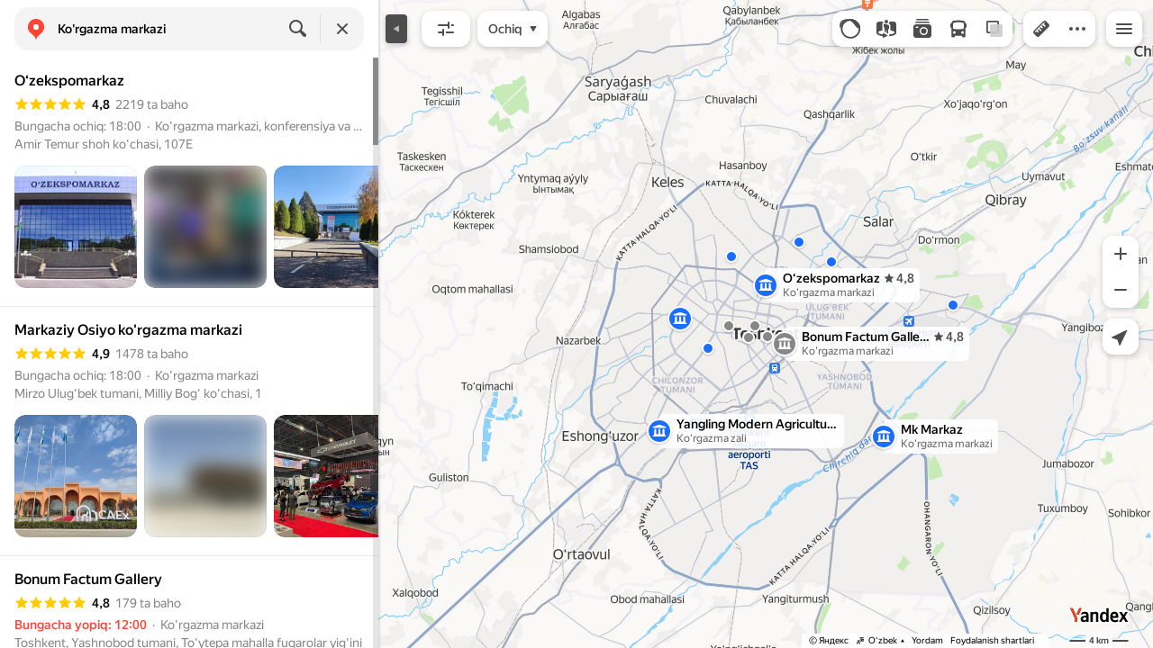

--- FILE ---
content_type: text/html; charset=utf-8
request_url: https://yandex.uz/maps/10335/tashkent/category/exhibition_center/184105892/?utm_medium=mapframe&utm_source=maps
body_size: 104946
content:
 <!DOCTYPE html> <html prefix="og: http://ogp.me/ns#" lang="uz" dir="ltr"> <head> <meta http-equiv="X-UA-Compatible" content="IE=edge"> <meta charset="utf-8"> <meta name="viewport" content="width=device-width, user-scalable=no, initial-scale=1.0, maximum-scale=1.0"> <link rel="manifest" href="/maps/yandex-manifest.json"> <meta name="msapplication-config" content="/maps/mstile-browserconfig.xml"> <meta name="mobile-web-app-capable" content="yes" /> <meta name="apple-mobile-web-app-capable" content="yes" /> <meta name="apple-mobile-web-app-status-bar-style" content="translucent-black" /> <meta name="theme-color" content="#fff" /> <link rel="icon" type="image/png" href="//maps.yastatic.net/s3/front-maps-static/maps-front-maps/static/v53/icons/favicon/favicon.png"> <link rel="icon" type="image/svg+xml" href="//maps.yastatic.net/s3/front-maps-static/maps-front-maps/static/v53/icons/favicon/favicon.svg"> <link rel="apple-touch-icon" sizes="180x180" href="//maps.yastatic.net/s3/front-maps-static/maps-front-maps/static/v53/icons/favicon/apple-touch-icon-180x180.png"> <link rel="apple-touch-startup-image" href="/maps/splash/apple-splash-2048x2732.png" media="(device-width: 1024px) and (device-height: 1366px) and (-webkit-device-pixel-ratio: 2) and (orientation: portrait)" /><link rel="apple-touch-startup-image" href="/maps/splash/apple-splash-1668x2388.png" media="(device-width: 834px) and (device-height: 1194px) and (-webkit-device-pixel-ratio: 2) and (orientation: portrait)" /><link rel="apple-touch-startup-image" href="/maps/splash/apple-splash-1536x2048.png" media="(device-width: 768px) and (device-height: 1024px) and (-webkit-device-pixel-ratio: 2) and (orientation: portrait)" /><link rel="apple-touch-startup-image" href="/maps/splash/apple-splash-1668x2224.png" media="(device-width: 834px) and (device-height: 1112px) and (-webkit-device-pixel-ratio: 2) and (orientation: portrait)" /><link rel="apple-touch-startup-image" href="/maps/splash/apple-splash-1620x2160.png" media="(device-width: 810px) and (device-height: 1080px) and (-webkit-device-pixel-ratio: 2) and (orientation: portrait)" /><link rel="apple-touch-startup-image" href="/maps/splash/apple-splash-1290x2796.png" media="(device-width: 430px) and (device-height: 932px) and (-webkit-device-pixel-ratio: 3) and (orientation: portrait)" /><link rel="apple-touch-startup-image" href="/maps/splash/apple-splash-1179x2556.png" media="(device-width: 393px) and (device-height: 852px) and (-webkit-device-pixel-ratio: 3) and (orientation: portrait)" /><link rel="apple-touch-startup-image" href="/maps/splash/apple-splash-1284x2778.png" media="(device-width: 428px) and (device-height: 926px) and (-webkit-device-pixel-ratio: 3) and (orientation: portrait)" /><link rel="apple-touch-startup-image" href="/maps/splash/apple-splash-1170x2532.png" media="(device-width: 390px) and (device-height: 844px) and (-webkit-device-pixel-ratio: 3) and (orientation: portrait)" /><link rel="apple-touch-startup-image" href="/maps/splash/apple-splash-1125x2436.png" media="(device-width: 375px) and (device-height: 812px) and (-webkit-device-pixel-ratio: 3) and (orientation: portrait)" /><link rel="apple-touch-startup-image" href="/maps/splash/apple-splash-1242x2688.png" media="(device-width: 414px) and (device-height: 896px) and (-webkit-device-pixel-ratio: 3) and (orientation: portrait)" /><link rel="apple-touch-startup-image" href="/maps/splash/apple-splash-828x1792.png" media="(device-width: 414px) and (device-height: 896px) and (-webkit-device-pixel-ratio: 2) and (orientation: portrait)" /><link rel="apple-touch-startup-image" href="/maps/splash/apple-splash-1242x2208.png" media="(device-width: 414px) and (device-height: 736px) and (-webkit-device-pixel-ratio: 3) and (orientation: portrait)" /><link rel="apple-touch-startup-image" href="/maps/splash/apple-splash-750x1334.png" media="(device-width: 375px) and (device-height: 667px) and (-webkit-device-pixel-ratio: 2) and (orientation: portrait)" /><link rel="apple-touch-startup-image" href="/maps/splash/apple-splash-640x1136.png" media="(device-width: 320px) and (device-height: 568px) and (-webkit-device-pixel-ratio: 2) and (orientation: portrait)" /> <meta name="referrer" content="unsafe-url"> <script type="text/javascript" src="//maps.yastatic.net/react/19.2.1/react-with-dom.min.js" id="react" crossorigin="anonymous" charset="UTF-8" data-rCid="react" defer></script> <meta name="format-detection" content="telephone=no" /> <style data-font-family="YS Text" id="font-faces"></style> <script type="text/javascript" nonce="be3fba26348242f5a976a2173eefba30"> window.performance = window.performance || window.webkitPerformance || window.msPerformance || window.mozPerformance || {}; window.performance.now = window.performance.now || function () {}; window._maps_internal_timingsMarks = {}; </script> <script type="text/javascript" src="//maps.yastatic.net/s3/front-maps-static/maps-front-maps/build/client/desktop/chunks/base/df35ba5a2959abfdd29d.yandex.uz.js" id="base" crossorigin="anonymous" charset="UTF-8" data-rCid="chunk_base" defer></script><script type="text/javascript" src="//maps.yastatic.net/s3/front-maps-static/maps-front-maps/build/client/desktop/chunks/search/8202206bd30a731ddbc7.yandex.uz.js" id="search" crossorigin="anonymous" charset="UTF-8" data-rCid="chunk_search" defer></script><script type="text/javascript" src="//maps.yastatic.net/s3/front-maps-static/maps-front-maps/build/client/desktop/chunks/ymaps/04d4af3d5e2fa9e3fb5b.yandex.uz.js" id="ymaps" crossorigin="anonymous" charset="UTF-8" data-rCid="chunk_ymaps" defer></script> <style type="text/css" data-href="//maps.yastatic.net/s3/front-maps-static/maps-front-maps/build/client/desktop/chunks/base/ea5cc32a63a74698aedc.css">@-webkit-keyframes paranja-in{0%{background-color:var(--color-transparent)}to{background-color:var(--shadow-color)}}@keyframes paranja-in{0%{background-color:var(--color-transparent)}to{background-color:var(--shadow-color)}}@-webkit-keyframes paranja-out{0%{background-color:var(--shadow-color)}to{background-color:var(--color-transparent)}}@keyframes paranja-out{0%{background-color:var(--shadow-color)}to{background-color:var(--color-transparent)}}@-webkit-keyframes paranja-fade-in{0%{opacity:0}to{opacity:.5}}@keyframes paranja-fade-in{0%{opacity:0}to{opacity:.5}}@-webkit-keyframes paranja-fade-out{0%{opacity:.5}to{opacity:0}}@keyframes paranja-fade-out{0%{opacity:.5}to{opacity:0}}@-webkit-keyframes fade-in{0%{opacity:0}to{opacity:1}}@keyframes fade-in{0%{opacity:0}to{opacity:1}}@-webkit-keyframes fade-out{0%{opacity:1}to{opacity:0}}@keyframes fade-out{0%{opacity:1}to{opacity:0}}@-webkit-keyframes shimmer-animation{0%{background-position:-2000px 0}to{background-position:2000px 0}}@keyframes shimmer-animation{0%{background-position:-2000px 0}to{background-position:2000px 0}}@-webkit-keyframes loader-show-delay{0%{opacity:0}50%{opacity:0}70%{opacity:1}to{opacity:1}}@keyframes loader-show-delay{0%{opacity:0}50%{opacity:0}70%{opacity:1}to{opacity:1}}@-webkit-keyframes show-placemark{0%{-webkit-transform:translateY(14px);transform:translateY(14px)}to{-webkit-transform:translate(0);transform:translate(0)}}@keyframes show-placemark{0%{-webkit-transform:translateY(14px);transform:translateY(14px)}to{-webkit-transform:translate(0);transform:translate(0)}}.YndxBug:not([class*=_expanded]){bottom:26px!important}._mobile .YndxBug:not([class*=_expanded]){left:-1px;right:unset;bottom:-1px!important}._webview .YndxBug:not([class*=_expanded]){bottom:40px!important}.YndxBug>div[class*=_icon]:not([class*=_expanded]){border-radius:50%}._mobile .YndxBug>div[class*=_icon]:not([class*=_expanded]){border-radius:0 50% 0 0}._webview .YndxBug>div[class*=_icon]:not([class*=_expanded]){border-radius:50%}.YndxBug>div[class*=_icon]:not([class*=_expanded]),.YndxBug>div[class*=_icon]:not([class*=_expanded]) svg{padding:1px;width:24px;height:24px}.YndxBug>div[class*=_icon]:not([class*=_expanded]) g,.YndxBug>div[class*=_icon]:not([class*=_expanded]) svg g{-webkit-transform:matrix(1.5,0,0,1.5,-10,-11);transform:matrix(1.5,0,0,1.5,-10,-11)}._theme_light,:root{--color-ui-blue:#196dff;--color-ui-red:#f43;--color-ui-green:#3bb300;--color-ui-purple:#7373e6;--color-ui-magenta:#b43dcc;--color-ui-orange:#ff7732;--color-ui-yellow:#fc0;--color-ui-sepia:#664b14;--color-transit-map-green:#3bb200;--color-transit-map-blue:#196dff;--color-transit-map-red:#f43;--color-transit-map-magenta:#b43dcc;--color-transit-map-grey:#333;--color-transit-map-green-dark:#2e8c00;--color-transit-map-blue-dark:#3d7eff;--color-transit-map-red-dark:#cc3629;--color-transit-map-magenta-dark:#9031a3;--color-transit-map-temp-transit-line:#5c5cb8;--color-transit-map-temp-transit-line-traffic:#7373e6;--color-transit-bus:#3bb300;--color-transit-trolley:#198cff;--color-transit-tram:#f43;--color-transit-train:#f43;--color-transit-minibus:#b43dcc;--color-transit-fallback:#666;--color-transit-ship:#0f8399;--color-transit-uae-tram:#ff7732;--color-transit-suburban-express:#334680;--color-transit-aeroexpress:#e63d2e;--color-text-gp:#3cb200;--color-text-transaction:#fff;--color-text-attention:#ff7732;--color-text-success:#3bb300;--color-text-alert:#f43;--color-text-traffic-free:#22bb10;--color-text-traffic-light:#e69a20;--color-text-traffic-hard:#ff5757;--color-text-traffic-unknown:#878787;--color-text-color-bg:#fff;--color-text-white-bg:#4d4d4d;--color-text-primary:#000;--color-text-actions:#196dff;--color-text-secondary:#878787;--color-text-additional:#ccc;--color-text-primary-variant:#4d4d4d;--color-rubrics-transit:#3377e4;--color-rubrics-transit-highspeed:#e63d2e;--color-rubrics-home-work:#4c4c4c;--color-rubrics-main:#f43;--color-rubrics-feedback:#196dff;--color-rubrics-routes:#4d4d4d;--color-rubrics-favorite:#ffbf00;--color-rubrics-places:#fff;--color-rubrics-geoproduct:#3bb300;--color-rubrics-geoproduct-visited:#66c23d;--color-rubrics-point:#4d4d4d;--color-rubrics-result:#196dff;--color-rubrics-result-visited:#5c7a99;--color-rubrics-closed:#878787;--color-rubrics-closed-visited:#ccc;--color-icons-gp:#3bb300;--color-icons-primary:#4d4d4d;--color-icons-secondary:#878787;--color-icons-additional:#ccc;--color-icons-actions:#196dff;--color-icons-color-bg:#fff;--color-icons-white-bg:#4d4d4d;--color-icons-transaction:#fff;--color-icons-alert:#f43;--color-icons-rating:#fc0;--color-bw-black:#000;--color-bw-grey10:#1a1a1a;--color-bw-grey20:#333;--color-bw-grey30:#4d4d4d;--color-bw-grey40:#666;--color-bw-grey50:grey;--color-bw-grey60:#999;--color-bw-grey70:#b3b3b3;--color-bw-grey80:#ccc;--color-bw-grey90:#e6e6e6;--color-bw-grey96:#f6f6f6;--color-bw-grey93:#eee;--color-bw-white:#fff;--color-buttons-primary:#196dff;--color-buttons-secondary:#f6f6f6;--color-buttons-accent:#4d4d4d;--color-buttons-gp:#3bb300;--color-buttons-secondary-green:#eaf7e4;--color-buttons-secondary-red:#fcf3f3;--color-buttons-color-bg:#fff;--color-buttons-floating:hsla(0,0%,100%,0.9);--color-buttons-black-bg:rgba(44,44,44,0.9);--color-buttons-picture-bg:hsla(0,0%,100%,0.2);--color-buttons-transaction:#1a1a1a;--color-buttons-secondary-blue:#f3f6fc;--color-bg-primary:#fff;--color-bg-additional:#f4f4f4;--color-bg-separator:#ebebeb;--color-bg-suggest:#4d4d4d;--color-bg-surface:#fff}._dark-theme-only,._theme_dark{--color-ui-blue:#3d7eff;--color-ui-red:#ff5b4c;--color-ui-green:#5fb336;--color-ui-purple:#a6a6ff;--color-ui-magenta:#b852cc;--color-ui-yellow:#ffdc60;--color-transit-bus:#5fb336;--color-transit-trolley:#4ca6ff;--color-transit-tram:#ff5b4d;--color-transit-train:#ff5b4d;--color-transit-minibus:#b852cc;--color-transit-fallback:#999;--color-transit-ship:#0095b2;--color-transit-uae-tram:#ff7732;--color-transit-suburban-express:#4d69bf;--color-transit-aeroexpress:#e43b2d;--color-text-gp:#5fb336;--color-text-transaction:#4d4d4d;--color-text-success:#5fb336;--color-text-alert:#ff5b4d;--color-text-traffic-unknown:#999;--color-text-color-bg:#fff;--color-text-white-bg:#4d4d4d;--color-text-primary:#f0f0f0;--color-text-actions:#3d7eff;--color-text-secondary:#999;--color-text-additional:#666;--color-text-primary-variant:#ccc;--color-rubrics-transit:#0278f2;--color-rubrics-transit-highspeed:#e43b2d;--color-rubrics-home-work:#fff;--color-rubrics-result:#196dff;--color-rubrics-closed:#999;--color-rubrics-closed-visited:#61646b;--color-icons-gp:#5fb336;--color-icons-primary:#ccc;--color-icons-secondary:#999;--color-icons-additional:#61646b;--color-icons-actions:#3d7eff;--color-icons-color-bg:#fff;--color-icons-white-bg:#4d4d4d;--color-icons-transaction:#4d4d4d;--color-icons-alert:#ff5b4d;--color-icons-rating:#ffdc60;--color-buttons-primary:#3d7eff;--color-buttons-secondary:#393e46;--color-buttons-accent:#e6e6e6;--color-buttons-gp:#5fb336;--color-buttons-secondary-green:#2c352c;--color-buttons-secondary-red:#4a3636;--color-buttons-color-bg:#212326;--color-buttons-floating:rgba(27,28,31,0.9);--color-buttons-black-bg:rgba(44,44,44,0.9);--color-buttons-picture-bg:hsla(0,0%,100%,0.2);--color-buttons-transaction:#e6e6e6;--color-buttons-secondary-blue:#363b4a;--color-bg-primary:#212326;--color-bg-additional:#111;--color-bg-separator:#2e3238;--color-bg-suggest:#3d3e43;--color-bg-surface:#1b1c1f}._dark-theme-only{--color-text-primary:#ccc;--color-text-actions:#3d7eff;--color-text-secondary:#999;--color-text-additional:#666;--color-icons-primary:#ccc;--color-icons-secondary:#999;--color-icons-additional:#666;--color-icons-color-bg:#4d4d4d;--color-buttons-primary:#3d7eff;--color-buttons-secondary:#3b3e43;--color-buttons-accent:#e6e6e6;--color-buttons-color-bg:#fff;--color-buttons-floating:rgba(27,28,31,0.9);--color-buttons-black-bg:rgba(44,44,44,0.9);--color-buttons-picture-bg:hsla(0,0%,100%,0.2);--color-bg-primary:#000;--color-bg-additional:#111;--color-bg-separator:#4d4d4d}._yangomaps{--color-ui-blue:#1729f3;--color-text-actions:#1729f3;--color-rubrics-result:#ff3700;--color-rubrics-result-visited:#d16861;--color-icons-actions:#1729f3;--color-buttons-primary:#1729f3;--color-buttons-secondary-blue:#eff3fb}._yangomaps ._dark-theme-only,._yangomaps._theme_dark{--color-ui-blue:#1a52ff;--color-text-actions:#527dff;--color-rubrics-result:#f9441f;--color-icons-actions:#5c84ff;--color-buttons-primary:#1a52ff;--color-buttons-secondary-blue:#313749}._yangomaps ._dark-theme-only{--color-text-actions:#527dff;--color-buttons-primary:#1a52ff}._theme_light,:root{--color-buttons-floating:#fff;--color-button-secondary-hover:rgba(25,109,255,0.15);--color-button-secondary-dark:#3d3e43;--color-background-ugc-slider:#333;--color-background-disable:rgba(0,0,0,0.05);--color-border:#eee;--color-border-disable:rgba(0,0,0,0.05);--color-shimmer-line:#e9e9e9;--color-fade:rgba(0,0,0,0.6);--color-fade-soft:rgba(0,0,0,0.16);--color-fade-loader:hsla(0,0%,100%,0.7);--shadow-blur:6px;--shadow-color:rgba(0,0,0,0.2);--shadow-y:2px;--color-hover-blue:#4183ff;--color-hover-green:#548c38;--color-direct:#998e82;--color-direct-background-primary:#fff;--color-direct-background-additional:#f6f6f6;--color-direct-background-translucent:rgba(0.3,0.3,0.3,0.3);--color-direct-shadow:rgba(0,0,0,0.25);--color-direct-text-primary:#000;--color-direct-text-contrast:#fff;--color-direct-text-secondary:#999;--color-direct-button:#196dff;--color-direct-button-text:#fff;--color-direct-border:#eee;--color-direct-search-snippet-banner-icon:#998e82;--color-transparent:transparent;--color-bookmark-grey-bg:#1c232e;--color-bookmark-hovered:#ed4543;--color-mrc-control-background:rgba(34,34,34,0.8);--color-mrc-control-background-hover:#222;--color-plus-text:linear-gradient(90deg,#8341ef,#3f68f9);--color-plus-bg:linear-gradient(90deg,#ff5c4d,#eb469f 30%,#8341ef 75%,#3f68f9);--color-panorama-stairs:#9865fb;--color-stories-stub:#4ca6ff}._dark-theme-only,._theme_dark{--color-buttons-floating:#1b1c1f;--color-button-secondary-hover:#393e46;--color-border:#3d3e43;--color-border-disable:hsla(0,0%,100%,0.05);--color-shimmer-line:#515259;--color-fade-loader:rgba(36,37,40,0.7);--shadow-blur:12px;--shadow-color:rgba(0,0,0,0.4);--shadow-y:4px;--color-hover-blue:#5a91ff;--color-direct-background-primary:#242528;--color-direct-background-additional:#111;--color-direct-background-translucent:rgba(0.3,0.3,0.3,0.3);--color-direct-shadow:rgba(0,0,0,0.25);--color-direct-text-primary:#ccc;--color-direct-text-contrast:#fff;--color-direct-text-secondary:#999;--color-direct-button:#3d7eff;--color-direct-button-text:#fff;--color-direct-border:#3d3e43}._yangomaps{--color-hover-blue:#3a49f5}._yangomaps ._dark-theme-only,._yangomaps._theme_dark{--color-hover-blue:#3c6cff}body,html{width:100%;height:100%;margin:0;padding:0}body{font-family:Arial,Helvetica,sans-serif;font-size:14px;line-height:16px;overflow:hidden;color:var(--color-text-primary);background-color:var(--color-bg-primary);background-image:url([data-uri]);background-size:16px 16px;-webkit-tap-highlight-color:var(--color-transparent);-webkit-text-size-adjust:100%;-webkit-font-smoothing:antialiased;-moz-osx-font-smoothing:grayscale;touch-action:manipulation}body._mobile{-moz-user-select:none;-ms-user-select:none;user-select:none;-webkit-user-select:none}button,input,textarea{font-family:Arial,Helvetica,sans-serif;color:var(--color-text-primary)}body._font_loaded,body._font_loaded button,body._font_loaded input,body._font_loaded textarea{font-family:var(--maps-font-family),Arial,Helvetica,sans-serif}body._with-indents{background:var(--color-bg-primary)}body._theme_dark{background-image:none;background-color:var(--color-bg-primary)}._no-animation *,._no-animation :after,._no-animation :before{transition-property:none;-webkit-animation-fill-mode:forwards!important;animation-fill-mode:forwards!important;-webkit-animation-duration:0ms!important;animation-duration:0ms!important;transition-duration:0ms!important;-webkit-animation-delay:1ms!important;animation-delay:1ms!important;transition-delay:1ms!important}.body{position:absolute;top:0;left:0;bottom:0;right:0}._mobile .body{position:fixed;-webkit-overflow-scrolling:touch;-webkit-transform:translateZ(0);overflow:hidden;background-repeat:no-repeat}._service-bar-experiment:not(._mobile) .body{left:96px}.map-container{position:absolute;overflow:hidden;z-index:0}._outline:focus{outline-offset:-1px}._focusable:focus{outline:1px auto -webkit-focus-ring-color;outline-offset:-1px}.carousel{position:relative;align-items:center;overflow-y:hidden}.carousel__scrollable{overflow-x:auto;overflow-y:hidden;-webkit-overflow-scrolling:touch;scrollbar-width:none;width:100%;box-sizing:border-box}.carousel__scrollable._smooth-scroll{scroll-behavior:smooth}.carousel__scrollable._snap{scroll-snap-type-x:mandatory;-webkit-scroll-snap-type:x mandatory;-ms-scroll-snap-type:x mandatory;scroll-snap-type:x mandatory}.carousel__scrollable._no-overscroll{-ms-scroll-chaining:none;overscroll-behavior:contain}.carousel__content{display:flex;position:relative;z-index:0}.carousel__item{flex-shrink:0}.carousel._old-browsers-workaround .carousel__item,.carousel:not(._old-browsers-workaround) .carousel__content{-webkit-transform:translateZ(0);transform:translateZ(0)}.carousel__scrollable._snap .carousel__item{scroll-snap-stop:always}.carousel__scrollable._snap .carousel__item._align_center{scroll-snap-align:center}.carousel__scrollable._snap .carousel__item._align_start{scroll-snap-align:start}.carousel._full-size,.carousel._full-size .carousel__content,.carousel._full-size .carousel__item,.carousel._full-size .carousel__scrollable{height:100%;width:100%}.resize-listener{z-index:-1;left:0;width:100%;border:0;opacity:0;-webkit-transform:translateZ(0);transform:translateZ(0)}.carousel__arrow-wrapper,.resize-listener{position:absolute;top:0;height:100%;pointer-events:none}.carousel__arrow-wrapper{padding:0 3%;display:flex}.carousel__arrow-wrapper._prev{left:0}.carousel__arrow-wrapper._next{right:0}.carousel__arrow-wrapper._centered{align-items:center}.carousel__arrow-wrapper._size_l{width:40px}.carousel__arrow-wrapper._size_m{width:32px}.carousel__arrow{pointer-events:all;-webkit-user-select:none;-moz-user-select:none;-ms-user-select:none;user-select:none;cursor:pointer;display:flex;align-items:center;justify-content:center;background:rgba(15,15,15,.5);border-radius:4px;transition:opacity .15s linear,-webkit-transform .15s linear;transition:transform .15s linear,opacity .15s linear;transition:transform .15s linear,opacity .15s linear,-webkit-transform .15s linear;will-change:transform,opacity;opacity:0}.carousel__arrow._size_l{width:40px;height:40px;box-shadow:0 2px 6px 0 rgba(0,0,0,.2)}._theme_dark .carousel__arrow._size_l{box-shadow:0 1px 12px 0 rgba(0,0,0,.4)}.carousel__arrow._size_l:hover{box-shadow:0 2px 12px 0 rgba(0,0,0,.2)}._theme_dark .carousel__arrow._size_l:hover{box-shadow:0 1px 24px 0 rgba(0,0,0,.4)}.carousel__arrow._size_m{width:32px;height:32px;box-shadow:0 1px 4px 0 rgba(0,0,0,.2)}._theme_dark .carousel__arrow._size_m{box-shadow:0 1px 8px 0 rgba(0,0,0,.4)}.carousel__arrow._size_m:hover{box-shadow:0 1px 8px 0 rgba(0,0,0,.2)}._theme_dark .carousel__arrow._size_m:hover{box-shadow:0 1px 16px 0 rgba(0,0,0,.4)}.carousel__arrow-wrapper._next .carousel__arrow{-webkit-transform:translateX(6px);transform:translateX(6px)}.carousel__arrow-wrapper._prev .carousel__arrow{-webkit-transform:translateX(-6px);transform:translateX(-6px)}.carousel._show-arrows .carousel__arrow,.carousel:hover .carousel__arrow{opacity:.9;-webkit-transform:none;transform:none}.carousel:hover .carousel__arrow:hover{opacity:1}.carousel__arrow-wrapper._prev .carousel__arrow-image{-webkit-transform:rotate(180deg);transform:rotate(180deg)}.carousel__arrow-image{display:flex}.carousel._theme_white .carousel__arrow{background-color:var(--color-bg-primary);color:var(--color-icons-primary)}._theme_dark .carousel._theme_white .carousel__arrow{background-color:var(--color-buttons-secondary)}.carousel._theme_black .carousel__arrow{background-color:#353330;color:var(--color-bw-white)}.icon._flip img,.icon._flip svg{-webkit-transform:scaleX(-1);transform:scaleX(-1)}.icon._img{display:inline-block;font-size:0;line-height:0}.input__icons-left,.input__icons-right{display:flex;flex-shrink:0}.input__icon{display:block}.input__icons-left{margin-right:-6px}.input__icons-right{margin-left:-6px}.input._disabled .input__icons-left,.input._disabled .input__icons-right{display:none}.input__control{text-align:left}.input__control[inputmode=none]{caret-color:transparent}.input__control._bold{font-weight:500}.input__control._bold::-webkit-input-placeholder{font-weight:500}.input__control._bold:-moz-placeholder,.input__control._bold::-moz-placeholder{font-weight:500}.input__control._centered{text-align:center}.input__control._text-align_end{text-align:end}.input__control._color-inherit{color:inherit}.input__clear{width:40px;height:40px;cursor:pointer;opacity:.2;display:flex;align-items:center;justify-content:center;color:var(--color-text-secondary)}.input__clear:hover{opacity:.3}.input._hover-clear:not(:hover) .input__clear{display:none}.input._view_filled,.input._view_filled-touch-search,.input._view_stroke{border-radius:8px;width:100%;position:relative;display:inline-flex;background-clip:border-box;vertical-align:middle;background-color:var(--color-bg-additional);box-shadow:inset 0 0 0 1px var(--color-transparent);transition:box-shadow .1s ease-out}.input._view_filled-touch-search._size_medium,.input._view_filled._size_medium,.input._view_stroke._size_medium{height:40px}.input._view_filled-touch-search._size_medium .input__control,.input._view_filled._size_medium .input__control,.input._view_stroke._size_medium .input__control{font-size:14px;line-height:16px;font-weight:500;height:auto;min-height:40px;max-height:40px;line-height:40px}.input._view_filled-touch-search._size_xmedium,.input._view_filled._size_xmedium,.input._view_stroke._size_xmedium{height:48px}.input._view_filled-touch-search._size_xmedium .input__control,.input._view_filled._size_xmedium .input__control,.input._view_stroke._size_xmedium .input__control{font-size:16px;line-height:20px;font-weight:500;height:auto;min-height:48px;max-height:48px;line-height:48px}.input._view_filled-touch-search._size_large,.input._view_filled._size_large,.input._view_stroke._size_large{height:56px;border-radius:12px}.input._view_filled-touch-search._size_large .input__control,.input._view_filled._size_large .input__control,.input._view_stroke._size_large .input__control{font-size:16px;line-height:20px;font-weight:500;height:auto;min-height:56px;max-height:56px;line-height:56px}.input._view_filled-touch-search._size_xxxlarge,.input._view_filled._size_xxxlarge,.input._view_stroke._size_xxxlarge{height:72px;border-radius:12px}.input._view_filled-touch-search._size_xxxlarge .input__control,.input._view_filled._size_xxxlarge .input__control,.input._view_stroke._size_xxxlarge .input__control{font-size:32px;font-weight:500;line-height:36px;height:auto;min-height:72px;max-height:72px;line-height:72px}.input._view_filled-touch-search .input__context,.input._view_filled .input__context,.input._view_stroke .input__context{width:100%;overflow:hidden;cursor:text}.input._view_filled-touch-search .input__control,.input._view_filled .input__control,.input._view_stroke .input__control{vertical-align:baseline;background:0 0;-webkit-appearance:none;-webkit-tap-highlight-color:var(--color-transparent);background-image:none;-moz-user-select:auto;-ms-user-select:auto;user-select:auto;-webkit-user-select:auto;width:100%;position:relative;display:inline-block;box-sizing:border-box;margin:0;padding:1px 11px;border:0;background-color:var(--color-transparent);white-space:nowrap;text-overflow:ellipsis;overflow:hidden}.input._view_filled-touch-search .input__control::-moz-focus-inner,.input._view_filled .input__control::-moz-focus-inner,.input._view_stroke .input__control::-moz-focus-inner{padding:0;border:0}.input._view_filled-touch-search .input__control:focus::-webkit-contacts-auto-fill-button,.input._view_filled .input__control:focus::-webkit-contacts-auto-fill-button,.input._view_stroke .input__control:focus::-webkit-contacts-auto-fill-button{visibility:hidden;display:none!important;pointer-events:none}.input._view_filled-touch-search .input__control:focus,.input._view_filled .input__control:focus,.input._view_stroke .input__control:focus{outline:0}.input._view_filled-touch-search .input__control::-webkit-clear-button,.input._view_filled-touch-search .input__control::-webkit-search-cancel-button,.input._view_filled-touch-search .input__control::-webkit-search-decoration,.input._view_filled-touch-search .input__control::-webkit-search-results-button,.input._view_filled-touch-search .input__control::-webkit-search-results-decoration,.input._view_filled .input__control::-webkit-clear-button,.input._view_filled .input__control::-webkit-search-cancel-button,.input._view_filled .input__control::-webkit-search-decoration,.input._view_filled .input__control::-webkit-search-results-button,.input._view_filled .input__control::-webkit-search-results-decoration,.input._view_stroke .input__control::-webkit-clear-button,.input._view_stroke .input__control::-webkit-search-cancel-button,.input._view_stroke .input__control::-webkit-search-decoration,.input._view_stroke .input__control::-webkit-search-results-button,.input._view_stroke .input__control::-webkit-search-results-decoration{display:none}.input._view_filled-touch-search._disabled,.input._view_filled._disabled,.input._view_stroke._disabled{pointer-events:none;box-shadow:none;border-color:var(--color-background-disable);background-color:var(--color-background-disable)}.input._view_filled-touch-search._disabled .input__control,.input._view_filled._disabled .input__control,.input._view_stroke._disabled .input__control{background-color:inherit;color:var(--color-text-secondary);-webkit-text-fill-color:var(--color-text-secondary)}.input._view_filled-touch-search._stick_left,.input._view_filled._stick_left,.input._view_stroke._stick_left{border-top-right-radius:0;border-bottom-right-radius:0}.input._view_filled-touch-search._stick_right,.input._view_filled._stick_right,.input._view_stroke._stick_right{border-top-left-radius:0;border-bottom-left-radius:0;margin-left:-1px}.input._view_filled-touch-search._stick_left._focused,.input._view_filled-touch-search._stick_right._focused,.input._view_filled._stick_left._focused,.input._view_filled._stick_right._focused,.input._view_stroke._stick_left._focused,.input._view_stroke._stick_right._focused{z-index:2}.input._view_filled-touch-search._stick_left:not(._focused):hover,.input._view_filled-touch-search._stick_right:not(._focused):hover,.input._view_filled._stick_left:not(._focused):hover,.input._view_filled._stick_right:not(._focused):hover,.input._view_stroke._stick_left:not(._focused):hover,.input._view_stroke._stick_right:not(._focused):hover{z-index:1}.input._view_filled-touch-search._pin-left,.input._view_filled._pin-left,.input._view_stroke._pin-left{border-top-left-radius:0;border-bottom-left-radius:0}.input._view_filled-touch-search._pin-right,.input._view_filled._pin-right,.input._view_stroke._pin-right{border-top-right-radius:0;border-bottom-right-radius:0}.input._view_filled-touch-search._pin-top,.input._view_filled._pin-top,.input._view_stroke._pin-top{border-top-left-radius:0;border-top-right-radius:0}.input._view_filled-touch-search._pin-bottom,.input._view_filled._pin-bottom,.input._view_stroke._pin-bottom{border-bottom-left-radius:0;border-bottom-right-radius:0}.input._view_filled-touch-search:hover,.input._view_filled:hover,.input._view_stroke:hover{box-shadow:inset 0 0 0 1px var(--color-bw-grey80)}._theme_dark .input._view_filled-touch-search:hover,._theme_dark .input._view_filled:hover,._theme_dark .input._view_stroke:hover{box-shadow:inset 0 0 0 1px var(--color-bw-grey40)}.input._view_filled-touch-search._focused,.input._view_filled._focused,.input._view_stroke._focused{box-shadow:inset 0 0 0 1px var(--color-ui-blue)}.input._view_filled-touch-search._invalid,.input._view_filled._invalid,.input._view_stroke._invalid{box-shadow:inset 0 0 0 1px var(--color-ui-red)}.input._view_filled-touch-search .input__control::-webkit-input-placeholder,.input._view_filled .input__control::-webkit-input-placeholder,.input._view_stroke .input__control::-webkit-input-placeholder{color:var(--color-text-secondary);height:auto;min-height:inherit;max-height:inherit}.input._view_filled-touch-search .input__control:-moz-placeholder,.input._view_filled-touch-search .input__control::-moz-placeholder,.input._view_filled .input__control:-moz-placeholder,.input._view_filled .input__control::-moz-placeholder,.input._view_stroke .input__control:-moz-placeholder,.input._view_stroke .input__control::-moz-placeholder{color:var(--color-text-secondary);height:auto;min-height:inherit;max-height:inherit}.input._view_filled-touch-search .input__clear,.input._view_filled .input__clear,.input._view_stroke .input__clear{opacity:.7}.input._view_filled-touch-search .input__clear:hover,.input._view_filled .input__clear:hover,.input._view_stroke .input__clear:hover{opacity:1}.input._view_filled-touch-search .input__icons-right,.input._view_filled .input__icons-right,.input._view_stroke .input__icons-right{margin-left:0}.input._view_stroke{box-shadow:inset 0 0 0 1px var(--color-border);background:var(--color-bg-primary)}.input._view_stroke:hover{box-shadow:inset 0 0 0 1px var(--color-border)}.input._view_stroke._invalid{box-shadow:inset 0 0 0 1px var(--color-ui-red)}.input._view_stroke._focused{box-shadow:inset 0 0 0 1px var(--color-ui-blue)}.input._view_stroke._size_medium{height:40px}.input._view_stroke._size_medium .input__control{font-size:14px;line-height:16px;font-weight:500;height:auto;min-height:40px;max-height:40px;line-height:40px}.input._view_stroke._size_medium .input__control:not(._bold){font-weight:400}.input._view_stroke._size_xmedium{height:48px}.input._view_stroke._size_xmedium .input__control{font-size:16px;line-height:20px;font-weight:500;height:auto;min-height:48px;max-height:48px;line-height:48px}.input._view_stroke._size_xmedium .input__control:not(._bold){font-weight:400}.input._view_stroke._size_xxxlarge{height:72px}.input._view_stroke._size_xxxlarge .input__control{font-size:32px;font-weight:500;line-height:36px;height:auto;min-height:72px;max-height:72px;line-height:72px}.input._view_stroke._size_xxxlarge .input__control:not(._bold){font-weight:400}._mobile .input._view_filled-touch-search._focused{box-shadow:inset 0 0 0 1px var(--color-transparent)}.input._view_search,.input._view_transparent{position:relative;display:inline-flex;align-items:center;box-sizing:border-box;width:100%;background-clip:padding-box;vertical-align:middle;line-height:normal;border:0}.input._view_search._size_small,.input._view_transparent._size_small{height:32px}.input._view_search._size_small .input__control,.input._view_transparent._size_small .input__control{height:auto;min-height:32px;max-height:32px;line-height:32px}.input._view_search .input__context,.input._view_transparent .input__context{display:block;width:100%;height:100%;overflow:hidden;cursor:text;border:0}.input._view_search .input__control,.input._view_transparent .input__control{position:relative;display:inline-block;box-sizing:border-box;margin:0;padding:16px 0;border:0;color:var(--color-text-primary);font-size:14px;line-height:16px;width:100%;vertical-align:baseline;height:auto;min-height:48px;max-height:48px;line-height:48px;-webkit-appearance:none;-webkit-tap-highlight-color:var(--color-transparent);background:0 0;background-image:none}.input._view_search .input__control::-moz-focus-inner,.input._view_transparent .input__control::-moz-focus-inner{padding:0;border:0}.input._view_search .input__control:focus,.input._view_transparent .input__control:focus{outline:0}.input._view_search .input__control::-webkit-clear-button,.input._view_search .input__control::-webkit-search-cancel-button,.input._view_search .input__control::-webkit-search-decoration,.input._view_search .input__control::-webkit-search-results-button,.input._view_search .input__control::-webkit-search-results-decoration,.input._view_transparent .input__control::-webkit-clear-button,.input._view_transparent .input__control::-webkit-search-cancel-button,.input._view_transparent .input__control::-webkit-search-decoration,.input._view_transparent .input__control::-webkit-search-results-button,.input._view_transparent .input__control::-webkit-search-results-decoration{display:none}.input._view_search .input__clear,.input._view_transparent .input__clear{vertical-align:middle;background-position:50% 50%;background-repeat:no-repeat;cursor:pointer;opacity:.3}.input._view_search .input__clear:hover,.input._view_transparent .input__clear:hover{opacity:1}.input._view_search .input__control::-webkit-input-placeholder,.input._view_transparent .input__control::-webkit-input-placeholder{font-size:14px;line-height:16px;height:auto;min-height:inherit;max-height:inherit}.input._view_search .input__control:-moz-placeholder,.input._view_search .input__control::-moz-placeholder,.input._view_transparent .input__control:-moz-placeholder,.input._view_transparent .input__control::-moz-placeholder{font-size:14px;line-height:16px;height:auto;min-height:inherit;max-height:inherit}.input._view_search._size_xmedium .input__control,.input._view_transparent._size_xmedium .input__control{font-size:16px;line-height:20px}.input._view_search._size_xmedium .input__control::-webkit-input-placeholder,.input._view_transparent._size_xmedium .input__control::-webkit-input-placeholder{font-size:16px;line-height:20px}.input._view_search._size_xmedium .input__control:-moz-placeholder,.input._view_search._size_xmedium .input__control::-moz-placeholder,.input._view_transparent._size_xmedium .input__control:-moz-placeholder,.input._view_transparent._size_xmedium .input__control::-moz-placeholder{font-size:16px;line-height:20px}.input._view_search._disabled,.input._view_transparent._disabled{pointer-events:none;box-shadow:none;opacity:.75}.input._view_transparent .input__control{padding:0;height:auto;min-height:20px;max-height:20px}.link-wrapper{text-decoration:none;color:inherit;outline:inherit}.link-wrapper:focus{outline:1px auto -webkit-focus-ring-color;outline-offset:-1px}.sidebar-view{position:absolute;z-index:200;top:0;left:0;bottom:0;transition:opacity .2s ease-in-out,visibility .2s ease-in-out,width .1s ease-in-out,-webkit-transform .2s ease-in-out;transition:transform .2s ease-in-out,opacity .2s ease-in-out,visibility .2s ease-in-out,width .1s ease-in-out;transition:transform .2s ease-in-out,opacity .2s ease-in-out,visibility .2s ease-in-out,width .1s ease-in-out,-webkit-transform .2s ease-in-out;-webkit-transform:translateX(-var(--sidebar-panel-width));transform:translateX(-var(--sidebar-panel-width));opacity:0;visibility:hidden;background-color:var(--color-bg-additional);box-shadow:2px 0 2px 0 rgba(0,0,0,.1);width:var(--sidebar-panel-width)}.sidebar-view:focus-visible{outline:0}.sidebar-view._no-animation{transition:none}.sidebar-view._shown{-webkit-transform:none;transform:none;opacity:1;visibility:visible}.sidebar-view__header{height:64px}.sidebar-view__panel{display:flex;flex-direction:column;justify-content:space-between;height:100%;background-color:var(--color-bg-primary);padding-top:64px;box-sizing:border-box}.sidebar-view__panel._no-padding{padding-top:0}.sidebar-view__panel-spacer{flex-grow:1}.sidebar-view._view_second{width:var(--sidebar-panel-width);left:calc(var(--sidebar-panel-width) + 16px);top:68px;bottom:16px;border-radius:8px;overflow:hidden;box-shadow:0 0 8px 0 var(--shadow-color)}.sidebar-view._view_wide,.sidebar-view._view_wide-full{width:720px}.sidebar-view._view_wide-full{z-index:350}.sidebar-view._view_wide-full .sidebar-view__panel{padding-top:0}.sidebar-view._view_wide-full:not(._shown),.sidebar-view._view_wide:not(._shown){-webkit-transform:translateX(-720px);transform:translateX(-720px)}.sidebar-view__loading-indicator{position:absolute;overflow:hidden;top:0;left:0;width:100%;height:100%;z-index:3;background:var(--color-fade-loader);-webkit-animation:loader-show-delay 1s linear;animation:loader-show-delay 1s linear}.sidebar-view__spinner{position:absolute;top:50%;left:50%;-webkit-transform:translate(-50%,-50%);transform:translate(-50%,-50%)}.sidebar-view__close-button-intersection-target{height:0;position:relative;top:-44px}.close-button{position:relative;display:inline-block;box-sizing:border-box;margin:0;padding:0;outline:0;border:0;vertical-align:middle;text-align:left;white-space:nowrap;-webkit-user-select:none;-moz-user-select:none;-ms-user-select:none;user-select:none;background:0 0;width:16px;height:16px;cursor:pointer;box-sizing:content-box;transition:opacity .1s ease-out,color .1s ease-out,-webkit-filter .1s ease-out;transition:opacity .1s ease-out,color .1s ease-out,filter .1s ease-out;transition:opacity .1s ease-out,color .1s ease-out,filter .1s ease-out,-webkit-filter .1s ease-out;position:absolute;z-index:2002}.close-button::-moz-focus-inner{padding:0;border:0}.close-button:focus{outline:1px auto -webkit-focus-ring-color;outline-offset:-1px}.close-button._relative{position:relative}.close-button._offset_tiny{top:10px;right:10px}.close-button._offset_small{top:12px;right:12px}.close-button._offset_medium{top:16px;right:16px}.close-button._offset_large{top:20px;right:20px}.close-button._shape_square{display:flex;align-items:center;justify-content:center;background-color:var(--color-buttons-secondary);border-radius:12px}.close-button._color_primary{color:var(--color-icons-primary)}.close-button._color_primary:focus,.close-button._color_primary:hover{opacity:.8}.close-button._color_additional{color:var(--color-icons-additional)}.close-button._color_black{color:var(--color-bw-black);opacity:.2}._dark-theme-only .close-button._color_black,._theme_dark .close-button._color_black{color:var(--color-bw-white)}.close-button._color_black:focus,.close-button._color_black:hover{opacity:.4}.close-button._color_white{color:var(--color-bw-white);opacity:.6}.close-button._color_white:hover{opacity:1}.close-button._color_strict-white{color:var(--color-bw-white);opacity:1;-webkit-filter:drop-shadow(0 2px 6px rgba(0,0,0,.3));filter:drop-shadow(0 2px 6px rgba(0,0,0,.3))}.close-button._color_strict-white:hover{opacity:.6}.close-button._size_medium._circle{width:24px;height:24px}.close-button._size_small._circle{width:16px;height:16px}.close-button._size_medium._shape_square{width:32px;height:32px}._mobile .close-button{top:16px;right:16px}._mobile .close-button._offset_large{top:8px;right:4px;padding:12px}._mobile .close-button._offset_small{padding:16px;top:0;right:0}._mobile .close-button._offset_tiny{padding:14px;top:0;right:0}.scroll{position:relative;max-height:inherit;overflow:hidden;width:100%;cursor:default;display:flex;flex-direction:column;flex-wrap:nowrap;scroll-behavior:smooth}.scroll:not(._native) ::-webkit-scrollbar{display:none}.scroll__container{overflow-y:scroll;overflow-x:hidden;width:100%;max-height:inherit;-webkit-overflow-scrolling:touch}.scroll__container._firefox{padding-right:20px}.scroll__container._firefox._scroll-snap_horizontal,.scroll__container._firefox._scroll-snap_vertical{-webkit-scroll-snap-type:none;-ms-scroll-snap-type:none;scroll-snap-type:none}.scroll__container._scroll-snap_vertical{-webkit-scroll-snap-type:y mandatory;-ms-scroll-snap-type:y mandatory;scroll-snap-type:y mandatory}.scroll__container._scroll-snap_horizontal{-webkit-scroll-snap-type:x mandatory;-ms-scroll-snap-type:x mandatory;scroll-snap-type:x mandatory}.scroll__container._automatic-scroll_active._scroll-snap_horizontal,.scroll__container._automatic-scroll_active._scroll-snap_vertical{-webkit-scroll-snap-type:none;-ms-scroll-snap-type:none;scroll-snap-type:none}.scroll__container._no-overscroll{-ms-scroll-chaining:none;overscroll-behavior:none}.scroll._native .scroll__container{padding-right:0}.scroll._disabled>.scroll__container{overflow-y:hidden}.scroll._disabled>.scroll__container>.scroll__scrollbar{z-index:-1}.scroll__content{position:relative;overflow:visible}.scroll._width_narrow .scroll__content{width:var(--sidebar-panel-width);transition:width 0s linear .1s}.scroll._width_wide .scroll__content{width:720px}.scroll._width_dynamic .scroll__content{width:auto}.scroll__scrollbar{display:none;position:absolute;top:0;bottom:0;right:0;width:8px;z-index:4}.scroll__scrollbar-thumb,.scroll__scrollbar-track{position:absolute;top:0;left:2px;width:8px;transition:left .15s ease-in-out;-webkit-user-select:none;-moz-user-select:none;-ms-user-select:none;user-select:none}.scroll__scrollbar-thumb{background:rgba(0,0,0,.4);height:0;transition:left .15s ease-in-out,translate3d 64ms linear}._theme_dark .scroll__scrollbar-thumb{background:hsla(0,0%,100%,.4)}.scroll__scrollbar-track{bottom:0;background:rgba(0,0,0,.1)}._theme_dark .scroll__scrollbar-track{background:hsla(0,0%,100%,.1)}.scroll._pressed .scroll__scrollbar-thumb,.scroll._pressed .scroll__scrollbar-track,.scroll__scrollbar:hover .scroll__scrollbar-thumb,.scroll__scrollbar:hover .scroll__scrollbar-track{left:0}.scroll._full-height,.scroll._full-height .scroll__container{display:flex;flex-direction:column;flex:1}.scroll._full-height .scroll__content{display:flex;flex-direction:column;flex-grow:1;flex-shrink:0}.scroll._full-height,.scroll._full-height .scroll__container,.scroll._full-height .scroll__content{display:flex;flex-direction:column;flex:1}.scroll._full-height .scroll__content{flex:1 0 auto}@-webkit-keyframes spinner-view-spin{0%{-webkit-transform:rotate(0deg);transform:rotate(0deg)}to{-webkit-transform:rotate(1turn);transform:rotate(1turn)}}@keyframes spinner-view-spin{0%{-webkit-transform:rotate(0deg);transform:rotate(0deg)}to{-webkit-transform:rotate(1turn);transform:rotate(1turn)}}.spinner-view_xlarge{position:relative;-webkit-animation-name:spinner-view-spin;animation-name:spinner-view-spin;-webkit-animation-duration:1s;animation-duration:1s;-webkit-animation-iteration-count:infinite;animation-iteration-count:infinite;-webkit-animation-timing-function:linear;animation-timing-function:linear;width:80px;height:80px;margin-left:-40px;margin-top:-40px}.spinner-view_xlarge__circle{overflow:hidden;position:absolute;top:0;left:50%;width:100%;height:100%;color:var(--color-icons-actions)}.spinner-view_xlarge__circle:before{content:"";border-radius:100%;box-shadow:inset 0 0 0 4px;position:absolute;left:-50%;top:0;width:100%;height:100%}.spinner-view_xlarge._color_inverse .spinner-view_xlarge__circle{color:var(--color-bw-white)}.spinner-view_xlarge._color_inherit .spinner-view_xlarge__circle{color:inherit}.spinner-view_xlarge._without-margin{margin:0}.spinner-view_large{position:relative;-webkit-animation-name:spinner-view-spin;animation-name:spinner-view-spin;-webkit-animation-duration:1s;animation-duration:1s;-webkit-animation-iteration-count:infinite;animation-iteration-count:infinite;-webkit-animation-timing-function:linear;animation-timing-function:linear;width:38px;height:38px;margin-left:-19px;margin-top:-19px}.spinner-view_large__circle{overflow:hidden;position:absolute;top:0;left:50%;width:100%;height:100%;color:var(--color-icons-actions)}.spinner-view_large__circle:before{content:"";border-radius:100%;box-shadow:inset 0 0 0 2px;position:absolute;left:-50%;top:0;width:100%;height:100%}.spinner-view_large._color_inverse .spinner-view_large__circle{color:var(--color-bw-white)}.spinner-view_large._color_inherit .spinner-view_large__circle{color:inherit}.spinner-view_large._without-margin{margin:0}.spinner-view_medium{position:relative;-webkit-animation-name:spinner-view-spin;animation-name:spinner-view-spin;-webkit-animation-duration:1s;animation-duration:1s;-webkit-animation-iteration-count:infinite;animation-iteration-count:infinite;-webkit-animation-timing-function:linear;animation-timing-function:linear;width:28px;height:28px;margin-left:-14px;margin-top:-14px}.spinner-view_medium__circle{overflow:hidden;position:absolute;top:0;left:50%;width:100%;height:100%;color:var(--color-icons-actions)}.spinner-view_medium__circle:before{content:"";border-radius:100%;box-shadow:inset 0 0 0 2px;position:absolute;left:-50%;top:0;width:100%;height:100%}.spinner-view_medium._color_inverse .spinner-view_medium__circle{color:var(--color-bw-white)}.spinner-view_medium._color_inherit .spinner-view_medium__circle{color:inherit}.spinner-view_medium._without-margin{margin:0}.spinner-view_small{position:relative;-webkit-animation-name:spinner-view-spin;animation-name:spinner-view-spin;-webkit-animation-duration:1s;animation-duration:1s;-webkit-animation-iteration-count:infinite;animation-iteration-count:infinite;-webkit-animation-timing-function:linear;animation-timing-function:linear;width:16px;height:16px;margin-left:-8px;margin-top:-8px}.spinner-view_small__circle{overflow:hidden;position:absolute;top:0;left:50%;width:100%;height:100%;color:var(--color-icons-actions)}.spinner-view_small__circle:before{content:"";border-radius:100%;box-shadow:inset 0 0 0 2px;position:absolute;left:-50%;top:0;width:100%;height:100%}.spinner-view_small._color_inverse .spinner-view_small__circle{color:var(--color-bw-white)}.spinner-view_small._color_inherit .spinner-view_small__circle{color:inherit}.spinner-view_small._without-margin{margin:0}.sidebar-toggle-button{position:absolute;top:0;z-index:2;min-width:24px;height:32px;margin-top:16px;margin-left:calc(var(--sidebar-panel-width) + 8px);border-radius:4px;color:var(--color-bw-white);background-color:var(--color-bg-suggest);box-shadow:0 var(--shadow-y) var(--shadow-blur) 0 var(--shadow-color);cursor:pointer;flex-shrink:0;pointer-events:auto;-webkit-user-select:none;-moz-user-select:none;-ms-user-select:none;user-select:none;transition:margin-left .1s ease-in-out}._theme_dark .sidebar-toggle-button{background-color:var(--color-bg-additional)}.sidebar-toggle-button._wide:not(._collapsed){margin-left:728px}.sidebar-toggle-button._collapsed._name_orgpage{margin-left:12px}.sidebar-toggle-button__icon{display:block;position:absolute;top:4px;right:0;transition:-webkit-transform .15s;transition:transform .15s;transition:transform .15s,-webkit-transform .15s;color:var(--color-bw-white);opacity:.6;-webkit-transform:rotate(-90deg);transform:rotate(-90deg)}.sidebar-toggle-button:hover .sidebar-toggle-button__icon{opacity:1}.sidebar-toggle-button:not(._collapsed) .sidebar-toggle-button__icon{-webkit-transform:rotate(90deg);transform:rotate(90deg)}.sidebar-toggle-button__title{font-size:14px;line-height:16px;font-weight:500;padding:10px 32px 10px 16px}.hover-hint{pointer-events:none;font-size:14px;line-height:16px}.hover-hint._type_help._size_s{padding:4px 12px}.hover-hint._type_help._size_m{padding:6px 16px}.hover-hint._type_air{padding:5px 12px;font-size:12px;line-height:14px;font-weight:500}.popup{position:absolute;z-index:3000;visibility:hidden;-webkit-animation-duration:.1s;animation-duration:.1s;-webkit-animation-timing-function:ease-out;animation-timing-function:ease-out;-webkit-animation-fill-mode:forwards;animation-fill-mode:forwards}.popup._full-height{bottom:0}.popup:not(._animation-hide){visibility:visible}.popup._dropdown{-webkit-animation-name:dropdown-in;animation-name:dropdown-in}.popup._dropdown._animation-hide{-webkit-animation-name:dropdown-out;animation-name:dropdown-out}.popup:not(._dropdown)._position_top{-webkit-animation-name:popup-in-down;animation-name:popup-in-down}.popup:not(._dropdown)._position_top._animation-hide{-webkit-animation-name:popup-out-up;animation-name:popup-out-up}.popup:not(._dropdown)._position_bottom{-webkit-animation-name:popup-in-up;animation-name:popup-in-up}.popup:not(._dropdown)._position_bottom._animation-hide{-webkit-animation-name:popup-out-down;animation-name:popup-out-down}.popup:not(._dropdown)._position_left{-webkit-animation-name:popup-in-left;animation-name:popup-in-left}.popup:not(._dropdown)._position_left._animation-hide{-webkit-animation-name:popup-out-right;animation-name:popup-out-right}.popup:not(._dropdown)._position_right{-webkit-animation-name:popup-in-right;animation-name:popup-in-right}.popup:not(._dropdown)._position_right._animation-hide{-webkit-animation-name:popup-out-left;animation-name:popup-out-left}.popup__content{position:relative}.popup__content._full-height{height:100%}.popup._default-padding .popup__content{padding:10px}.popup__arrow{position:absolute;overflow:hidden}.popup__arrow:before{content:"";position:absolute;-webkit-transform:rotate(45deg);transform:rotate(45deg);width:10px;height:10px}.popup._position_top .popup__arrow{width:calc(14px + var(--shadow-blur));height:calc(7px + var(--shadow-blur));margin-bottom:calc(var(--shadow-blur)*-1);margin-left:calc(var(--shadow-blur)*-1)}.popup._position_top .popup__arrow:before{top:-5px;left:calc(var(--shadow-blur) + 2px)}.popup._position_bottom .popup__arrow{width:calc(14px + var(--shadow-blur));height:calc(7px + var(--shadow-blur));margin-top:calc(var(--shadow-blur)*-1);margin-left:calc(var(--shadow-blur)*-1)}.popup._position_bottom .popup__arrow:before{top:calc(var(--shadow-blur) + 3px);left:calc(var(--shadow-blur) + 2px)}.popup._position_left .popup__arrow{width:calc(7px + var(--shadow-blur));height:calc(14px + var(--shadow-blur));margin-right:calc(var(--shadow-blur)*-1)}.popup._position_left .popup__arrow:before{top:2px;left:-6px}.popup._position_right .popup__arrow{width:calc(7px + var(--shadow-blur));height:calc(14px + var(--shadow-blur));margin-left:calc(var(--shadow-blur)*-1)}.popup._position_right .popup__arrow:before{top:2px;left:calc(var(--shadow-blur) + 2px)}.popup._type_balloon,.popup._type_map-hint,.popup._type_normal{background-color:var(--color-bg-primary)}.popup._type_map-hint{border-radius:4px;overflow:hidden}.popup._type_balloon .popup__arrow:before,.popup._type_map-hint .popup__arrow:before,.popup._type_normal .popup__arrow:before{background-color:var(--color-bg-primary)}.popup._type_normal,.popup._type_normal .popup__arrow:before{box-shadow:0 var(--shadow-y) var(--shadow-blur) 0 var(--shadow-color)}.popup._type_map-hint,.popup._type_map-hint .popup__arrow:before{box-shadow:0 var(--shadow-y) var(--shadow-blur) 0 var(--shadow-color)}.popup._type_error,.popup._type_help,.popup._type_tooltip{border-radius:4px;color:var(--color-bw-white)}.popup._type_help,.popup._type_help .popup__arrow:before{background-color:var(--color-bg-suggest)}.popup._type_error,.popup._type_error .popup__arrow:before{background-color:var(--color-ui-red)}.popup._type_tooltip{background-color:var(--color-ui-blue);box-shadow:0 var(--shadow-y) var(--shadow-blur) 0 var(--shadow-color)}.popup._type_tooltip .popup__arrow{width:24px;height:24px;margin:0;color:var(--color-ui-blue)}.popup._type_tooltip .popup__arrow:before{display:none}.popup._type_tooltip .popup__arrow._arrow-type_triangle{width:0;height:0;margin-left:8px;border:16px solid transparent;border-left-color:#04f;border-width:8px 0 8px 8px}.popup._type_tooltip .popup__arrow-icon{display:inline-block;-webkit-transform:translateX(11px);transform:translateX(11px)}.popup._type_tooltip._position_top .popup__arrow{-webkit-transform:rotate(90deg);transform:rotate(90deg)}.popup._type_tooltip._position_bottom .popup__arrow{-webkit-transform:rotate(-90deg);transform:rotate(-90deg)}.popup._type_tooltip._position_left .popup__arrow{-webkit-transform:rotate(0deg);transform:rotate(0deg)}.popup._type_tooltip._position_right .popup__arrow{-webkit-transform:rotate(180deg);transform:rotate(180deg)}.popup._type_transparent,.popup._type_transparent .popup__arrow:before{background-color:var(--color-transparent)}.popup._type_air{background-color:var(--color-bg-suggest);color:var(--color-bw-white);font-size:12px;line-height:14px;font-weight:500;border-radius:100px;max-width:80%}.popup._type_air .popup__arrow{pointer-events:none}.popup._type_air .popup__arrow:before{display:none}.popup._type_balloon{border-radius:8px;overflow:hidden}.popup._view_secondary._type_balloon{border-radius:16px}.popup._type_balloon,.popup._type_balloon .popup__arrow:before{box-shadow:0 0 8px 0 var(--shadow-color)}.popup__arrow-icon{color:var(--color-ui-blue)}@-webkit-keyframes popup-out-down{0%{visibility:visible;-webkit-transform:translateY(0);transform:translateY(0);opacity:1}to{visibility:hidden;-webkit-transform:translateY(10px);transform:translateY(10px);opacity:0}}@keyframes popup-out-down{0%{visibility:visible;-webkit-transform:translateY(0);transform:translateY(0);opacity:1}to{visibility:hidden;-webkit-transform:translateY(10px);transform:translateY(10px);opacity:0}}@-webkit-keyframes popup-in-up{0%{opacity:0;-webkit-transform:translateY(10px);transform:translateY(10px)}to{opacity:1;-webkit-transform:translateY(0);transform:translateY(0)}}@keyframes popup-in-up{0%{opacity:0;-webkit-transform:translateY(10px);transform:translateY(10px)}to{opacity:1;-webkit-transform:translateY(0);transform:translateY(0)}}@-webkit-keyframes popup-out-up{0%{visibility:visible;-webkit-transform:translateY(0);transform:translateY(0);opacity:1}to{visibility:hidden;-webkit-transform:translateY(-10px);transform:translateY(-10px);opacity:0}}@keyframes popup-out-up{0%{visibility:visible;-webkit-transform:translateY(0);transform:translateY(0);opacity:1}to{visibility:hidden;-webkit-transform:translateY(-10px);transform:translateY(-10px);opacity:0}}@-webkit-keyframes popup-in-down{0%{opacity:0;-webkit-transform:translateY(-10px);transform:translateY(-10px)}to{opacity:1;-webkit-transform:translateY(0);transform:translateY(0)}}@keyframes popup-in-down{0%{opacity:0;-webkit-transform:translateY(-10px);transform:translateY(-10px)}to{opacity:1;-webkit-transform:translateY(0);transform:translateY(0)}}@-webkit-keyframes popup-out-left{0%{visibility:visible;-webkit-transform:translateX(0);transform:translateX(0);opacity:1}to{visibility:hidden;-webkit-transform:translateX(10px);transform:translateX(10px);opacity:0}}@keyframes popup-out-left{0%{visibility:visible;-webkit-transform:translateX(0);transform:translateX(0);opacity:1}to{visibility:hidden;-webkit-transform:translateX(10px);transform:translateX(10px);opacity:0}}@-webkit-keyframes popup-in-right{0%{opacity:0;-webkit-transform:translateX(10px);transform:translateX(10px)}to{opacity:1;-webkit-transform:translateX(0);transform:translateX(0)}}@keyframes popup-in-right{0%{opacity:0;-webkit-transform:translateX(10px);transform:translateX(10px)}to{opacity:1;-webkit-transform:translateX(0);transform:translateX(0)}}@-webkit-keyframes popup-out-right{0%{visibility:visible;-webkit-transform:translateX(0);transform:translateX(0);opacity:1}to{visibility:hidden;-webkit-transform:translateX(-10px);transform:translateX(-10px);opacity:0}}@keyframes popup-out-right{0%{visibility:visible;-webkit-transform:translateX(0);transform:translateX(0);opacity:1}to{visibility:hidden;-webkit-transform:translateX(-10px);transform:translateX(-10px);opacity:0}}@-webkit-keyframes popup-in-left{0%{opacity:0;-webkit-transform:translateX(-10px);transform:translateX(-10px)}to{opacity:1;-webkit-transform:translateX(0);transform:translateX(0)}}@keyframes popup-in-left{0%{opacity:0;-webkit-transform:translateX(-10px);transform:translateX(-10px)}to{opacity:1;-webkit-transform:translateX(0);transform:translateX(0)}}@-webkit-keyframes dropdown-in{0%{opacity:0}to{opacity:1}}@keyframes dropdown-in{0%{opacity:0}to{opacity:1}}@-webkit-keyframes dropdown-out{0%{visibility:visible;opacity:1}to{visibility:hidden;opacity:0}}@keyframes dropdown-out{0%{visibility:visible;opacity:1}to{visibility:hidden;opacity:0}}.a11y-hidden{position:absolute;overflow:hidden;clip:rect(0 0 0 0);width:1px;height:1px;margin:-1px;white-space:nowrap}.shortcuts-carousel-map-container{padding:12px;margin:-12px;pointer-events:auto}.shortcuts-carousel-map-container._animation-hide{-webkit-animation:fade-out .25s linear;animation:fade-out .25s linear}.shortcuts-carousel-map-container ::-webkit-scrollbar{display:none}.map-controls{display:flex;position:absolute;top:0;bottom:0;pointer-events:none;align-items:flex-start;justify-content:flex-end;width:100%;right:0;padding-left:48px;padding-top:12px;padding-right:12px;box-sizing:border-box;min-width:250px}.map-controls__group{pointer-events:auto}.map-controls__group:not(:empty)+.map-controls__group:not(:empty){margin-left:12px}.map-controls__group._flyover{margin-right:auto;margin-left:auto}.map-controls__group:empty{display:none}.map-controls__top-extension-slot{display:flex;flex-direction:column;row-gap:10px;flex-grow:1;margin-right:32px;min-width:0;position:relative}.map-controls__top-extension-slot:empty{display:none;margin:0}.map-controls__bottom-extension-slot{position:absolute;left:0;right:0;bottom:32px;display:flex;flex-direction:column}.map-controls__flyover-disclaimer-slot{position:absolute;bottom:0;left:50%;-webkit-transform:translate(-50%);transform:translate(-50%)}.segmented-control-view{display:flex;justify-content:space-between;position:relative}.segmented-control-view._size_large{height:48px}.segmented-control-view._size_medium{height:44px}.segmented-control-view._size_small{height:40px}.segmented-control-view._size_large .segmented-control-view__plate{height:44px}.segmented-control-view._size_medium .segmented-control-view__plate{height:40px}.segmented-control-view._size_small .segmented-control-view__plate{height:36px}.segmented-control-view._default{background-color:var(--color-buttons-floating);border-radius:12px;box-shadow:0 var(--shadow-y) var(--shadow-blur) 0 var(--shadow-color)}.segmented-control-view._filled-white{border-radius:12px;overflow:hidden;background-color:var(--color-bg-additional);box-shadow:none;padding:0 2px}.segmented-control-view._filled-white-grey{border-radius:12px;overflow:hidden;background-color:var(--color-bg-separator);box-shadow:none;padding:0 2px}.segmented-control-view__item{-webkit-user-select:none;-moz-user-select:none;-ms-user-select:none;user-select:none;cursor:pointer;display:flex;flex-grow:1;justify-content:center;white-space:nowrap;align-items:center;height:100%;z-index:2;font-size:14px;line-height:16px;font-weight:500}.segmented-control-view__item._disabled{cursor:default}.segmented-control-view__plate{position:absolute;z-index:1;display:block;transition:-webkit-transform .2s;transition:transform .2s;transition:transform .2s,-webkit-transform .2s}.segmented-control-view._default .segmented-control-view__item{padding:0 12px;color:var(--color-text-primary-variant)}.segmented-control-view._default .segmented-control-view__item._disabled{color:var(--color-text-additional)}.segmented-control-view._default .segmented-control-view__item._active:not(._disabled),.segmented-control-view._default .segmented-control-view__item:hover:not(._disabled){color:var(--color-text-actions)}.segmented-control-view._default .segmented-control-view__plate{display:none}.segmented-control-view._default .segmented-control-view__link{text-decoration:none;outline:inherit}.segmented-control-view._default>:first-child{margin-right:-6px}.segmented-control-view._filled-white-grey .segmented-control-view__item,.segmented-control-view._filled-white .segmented-control-view__item{box-sizing:border-box;padding:0 8px;transition:background-color .1s ease-out,color .1s ease-out;color:var(--color-text-primary-variant);font-size:14px;line-height:16px;font-weight:500;border-radius:10px;flex:1;max-width:50%}.segmented-control-view._filled-white-grey .segmented-control-view__item._disabled,.segmented-control-view._filled-white .segmented-control-view__item._disabled{color:var(--color-text-additional)}.segmented-control-view._filled-white-grey .segmented-control-view__plate,.segmented-control-view._filled-white .segmented-control-view__plate{margin:2px 0;background-color:var(--color-bg-primary);box-shadow:0 3px 8px rgba(0,0,0,.16);border-radius:10px;max-width:50%}.segmented-control-view._filled-white-grey .segmented-control-view__plate._disabled,.segmented-control-view._filled-white .segmented-control-view__plate._disabled{background-color:var(--color-buttons-secondary)}.segmented-control-view__separator{height:24px;width:1px;background-color:var(--color-bg-separator);align-self:center}.segmented-control-view__separator._invisible{background-color:transparent}.segmented-control-view__separator:first-child{display:none}.segmented-control-view__item._active+.segmented-control-view__separator{background-color:transparent}.segmented-control-view._default .segmented-control-view__separator{display:none}.masstransit-filter-layer-control__text{font-size:14px;line-height:16px;font-weight:500;line-height:inherit;color:var(--color-text-primary)}.button{position:relative;display:inline-block;box-sizing:border-box;margin:0;padding:0;outline:0;border:0;vertical-align:middle;text-align:left;white-space:nowrap;cursor:pointer;-webkit-user-select:none;-moz-user-select:none;-ms-user-select:none;user-select:none;background:0 0}.button::-moz-focus-inner{padding:0;border:0}.button:focus{outline:1px auto -webkit-focus-ring-color;outline-offset:-1px}.button._link{font:inherit;color:inherit;text-decoration:inherit}.button._stretched{display:block;width:100%;text-align:center;background-clip:border-box}.button._disabled,.button._static{cursor:default}.button._static:focus{outline:0}.button._text-align-left{text-align:left}.button._truncated{overflow:hidden;padding:0 32px 0 12px}.button._truncated .button__text{width:100%;text-align:left;overflow:hidden;text-overflow:ellipsis}.button._hovered:before,.button._pressed:before,.button:not(._disabled):hover:before{opacity:.15}.button__text,.button__tick{display:inline-block;vertical-align:top;text-align:center;height:100%}.button__icon{display:inline-flex;align-items:center;justify-content:center;height:100%;position:relative;z-index:1;font-size:0}.button__text{position:relative;margin:0;padding:0;text-decoration:none;border:0;background:0 0;z-index:1}.button._stretched .button__text{text-overflow:ellipsis;overflow:hidden;max-width:100%;box-sizing:border-box}.button__tick{pointer-events:none;position:absolute;top:50%;right:14px;width:8px;height:8px;margin-top:-4px;margin-left:0;-webkit-transform:rotate(0deg);transform:rotate(0deg);transition:-webkit-transform .15s ease-out;transition:transform .15s ease-out;transition:transform .15s ease-out,-webkit-transform .15s ease-out}.button__tick svg{position:absolute;top:0;left:0}.button__tick svg path{transition:fill .1s ease-out}.button._flipped-tick .button__tick,.button._pressed .button__tick{-webkit-transform:rotate(180deg);transform:rotate(180deg)}.button._view_air,.button._view_air-alt,.button._view_air-round{box-sizing:content-box;background-color:var(--color-buttons-floating);box-shadow:0 var(--shadow-y) var(--shadow-blur) 0 var(--shadow-color);transition:box-shadow .1s ease-out,background-color .1s ease-out;height:40px;border-radius:12px}.button._view_air-alt:not(._disabled)._active,.button._view_air-round:not(._disabled)._active,.button._view_air:not(._disabled)._active{color:var(--color-text-actions)}.button._view_air-alt:not(._disabled):hover,.button._view_air-round:not(._disabled):hover,.button._view_air:not(._disabled):hover{box-shadow:0 var(--shadow-y) 10px 0 var(--shadow-color)}.button._view_air-alt .button__text,.button._view_air-round .button__text,.button._view_air .button__text{padding:0 12px;font-size:14px;line-height:16px;font-weight:500;line-height:40px}.button._view_air-alt .button__tick,.button._view_air-round .button__tick,.button._view_air .button__tick{right:12px}.button._view_air-alt .button__text,.button._view_air-alt .button__tick path,.button._view_air-round .button__text,.button._view_air-round .button__tick path,.button._view_air .button__text,.button._view_air .button__tick path{color:var(--color-text-primary-variant);fill:var(--color-text-primary-variant)}.button._view_air-alt:not(._disabled):not(._checked):hover .button__text,.button._view_air-alt:not(._disabled):not(._checked):hover .button__tick path,.button._view_air-round:not(._disabled):not(._checked):hover .button__text,.button._view_air-round:not(._disabled):not(._checked):hover .button__tick path,.button._view_air:not(._disabled):not(._checked):hover .button__text,.button._view_air:not(._disabled):not(._checked):hover .button__tick path{color:var(--color-text-primary);fill:var(--color-text-primary)}.button._view_air-alt .button__icon,.button._view_air-round .button__icon,.button._view_air .button__icon{height:24px;width:24px;padding:8px;pointer-events:none;color:var(--color-icons-primary);transition:color .1s ease-out}.button._view_air-alt._disabled .button__icon,.button._view_air-round._disabled .button__icon,.button._view_air._disabled .button__icon{color:var(--color-icons-additional)}.button._view_air-alt:not(._disabled):hover .button__icon,.button._view_air-round:not(._disabled):hover .button__icon,.button._view_air:not(._disabled):hover .button__icon{color:var(--color-bw-black)}._theme_dark .button._view_air-alt:not(._disabled):hover .button__icon,._theme_dark .button._view_air-round:not(._disabled):hover .button__icon,._theme_dark .button._view_air:not(._disabled):hover .button__icon{color:var(--color-bw-white)}._theme_dark .button._view_air-alt:not(._disabled)._checked .button__icon,._theme_dark .button._view_air-alt:not(._disabled)._checked:hover .button__icon,._theme_dark .button._view_air-round:not(._disabled)._checked .button__icon,._theme_dark .button._view_air-round:not(._disabled)._checked:hover .button__icon,._theme_dark .button._view_air:not(._disabled)._checked .button__icon,._theme_dark .button._view_air:not(._disabled)._checked:hover .button__icon,.button._view_air-alt:not(._disabled)._checked .button__icon,.button._view_air-alt:not(._disabled)._checked:hover .button__icon,.button._view_air-round:not(._disabled)._checked .button__icon,.button._view_air-round:not(._disabled)._checked:hover .button__icon,.button._view_air:not(._disabled)._checked .button__icon,.button._view_air:not(._disabled)._checked:hover .button__icon{color:var(--color-text-actions)}.button._view_air-alt._tick_triangle .button__text,.button._view_air-round._tick_triangle .button__text,.button._view_air._tick_triangle .button__text{padding-right:28px}.button._view_air-alt._size_small,.button._view_air-round._size_small,.button._view_air._size_small{border-radius:8px;height:32px}.button._view_air-alt._size_small .button__text,.button._view_air-round._size_small .button__text,.button._view_air._size_small .button__text{line-height:32px}.button._view_air-alt._size_small .button__icon,.button._view_air-round._size_small .button__icon,.button._view_air._size_small .button__icon{padding:4px}.button._view_air-alt._size_xmedium,.button._view_air-round._size_xmedium,.button._view_air._size_xmedium{height:48px;border-radius:12px}.button._view_air-alt._size_xmedium .button__text,.button._view_air-round._size_xmedium .button__text,.button._view_air._size_xmedium .button__text{padding:0 16px;font-size:16px;line-height:20px;font-weight:500;line-height:48px}.button._view_air-alt._size_xmedium .button__icon,.button._view_air-round._size_xmedium .button__icon,.button._view_air._size_xmedium .button__icon{height:48px;width:48px;padding:0}.button._view_air-alt._size_xmedium._tick_angle .button__text,.button._view_air-alt._size_xmedium._tick_triangle .button__text,.button._view_air-round._size_xmedium._tick_angle .button__text,.button._view_air-round._size_xmedium._tick_triangle .button__text,.button._view_air._size_xmedium._tick_angle .button__text,.button._view_air._size_xmedium._tick_triangle .button__text{padding-right:32px}.button._view_air-alt._size_xmedium .button__tick,.button._view_air-round._size_xmedium .button__tick,.button._view_air._size_xmedium .button__tick{right:16px}.button._view_air-alt._size_large,.button._view_air-round._size_large,.button._view_air._size_large{height:56px}.button._view_air-alt._size_large .button__text,.button._view_air-round._size_large .button__text,.button._view_air._size_large .button__text{font-size:16px;line-height:20px;font-weight:500;line-height:56px}.button._view_air-alt._size_large .button__icon,.button._view_air-round._size_large .button__icon,.button._view_air._size_large .button__icon{height:56px;width:56px;padding:0}.button._view_air-alt .button__icon+.button__text,.button._view_air-round .button__icon+.button__text,.button._view_air .button__icon+.button__text{padding-left:0}.button._view_air-alt._disabled .button__text,.button._view_air-alt._disabled .button__tick path,.button._view_air-round._disabled .button__text,.button._view_air-round._disabled .button__tick path,.button._view_air._disabled .button__text,.button._view_air._disabled .button__tick path{color:var(--color-icons-secondary);fill:var(--color-icons-secondary)}.button._view_air-alt._pin-left,.button._view_air-round._pin-left,.button._view_air._pin-left{border-top-left-radius:0;border-bottom-left-radius:0}.button._view_air-alt._pin-right,.button._view_air-round._pin-right,.button._view_air._pin-right{border-top-right-radius:0;border-bottom-right-radius:0}.button._view_air-alt._pin-top,.button._view_air-round._pin-top,.button._view_air._pin-top{border-top-left-radius:0;border-top-right-radius:0}.button._view_air-alt._pin-bottom,.button._view_air-round._pin-bottom,.button._view_air._pin-bottom{border-bottom-left-radius:0;border-bottom-right-radius:0}.button._view_air-alt._no-shadow,.button._view_air-alt._pin-bottom,.button._view_air-alt._pin-left,.button._view_air-alt._pin-right,.button._view_air-alt._pin-top,.button._view_air-round._no-shadow,.button._view_air-round._pin-bottom,.button._view_air-round._pin-left,.button._view_air-round._pin-right,.button._view_air-round._pin-top,.button._view_air._no-shadow,.button._view_air._pin-bottom,.button._view_air._pin-left,.button._view_air._pin-right,.button._view_air._pin-top{box-shadow:none}.button._view_air-alt._no-shadow:hover,.button._view_air-alt._pin-bottom:hover,.button._view_air-alt._pin-left:hover,.button._view_air-alt._pin-right:hover,.button._view_air-alt._pin-top:hover,.button._view_air-round._no-shadow:hover,.button._view_air-round._pin-bottom:hover,.button._view_air-round._pin-left:hover,.button._view_air-round._pin-right:hover,.button._view_air-round._pin-top:hover,.button._view_air._no-shadow:hover,.button._view_air._pin-bottom:hover,.button._view_air._pin-left:hover,.button._view_air._pin-right:hover,.button._view_air._pin-top:hover{box-shadow:none}.button._view_air-alt._checked{background-color:var(--color-bg-suggest)}.button._view_air-alt._checked:not(._disabled):hover{background-color:var(--color-bw-grey40)}.button._view_air-alt:not(._disabled)._checked .button__text,.button._view_air-alt:not(._disabled)._checked .button__tick path{color:var(--color-bw-white);fill:var(--color-bw-white)}._mobile .button._view_air-alt .button__icon+.button__text{padding-left:4px}._mobile .button._view_air-alt .button__icon{margin-left:4px}._mobile .button._view_air-alt .button__icon:only-child{margin-left:0}.button._view_air-round._size_large,.button._view_air-round._size_medium,.button._view_air-round._size_small,.button._view_air-round._size_xmedium,.button._view_air-round._size_xsmall{border-radius:50%}._mobile:not(._theme_dark) .button._view_air,._mobile:not(._theme_dark) .button._view_air-alt,._mobile:not(._theme_dark) .button._view_air-round{background-color:hsla(0,0%,100%,.9)}._mobile:not(._theme_dark) .button._view_air-alt._checked{background-color:rgba(77,77,77,.9)}.button._ui{border-radius:12px;transition:background-color .1s ease-out}.button._ui._disabled{background-color:var(--color-buttons-secondary);color:var(--color-text-additional)}.button._ui._disabled._hovered:before,.button._ui._disabled._pressed:before,.button._ui._disabled:hover:before{background-color:var(--color-transparent)}.button._ui._pressed .button__icon,.button._ui._pressed .button__text{opacity:.8}.button._ui .button__text{padding:0 12px}.button._ui:before{content:"";position:absolute;width:100%;height:100%;top:0;left:0;border-radius:inherit;background-color:transparent;opacity:.15;z-index:1;transition:background-color .1s ease-out}.button._ui .button__tick path{fill:currentColor}.button._ui._size_large{height:56px}.button._ui._size_large .button__text{font-size:16px;line-height:20px;font-weight:500}.button._ui._size_large .button__icon{width:24px;padding:0 8px}.button._ui._size_large .button__icon,.button._ui._size_large .button__text{line-height:56px}.button._ui._size_large .button__icon:only-child{padding:0 12px}.button._ui._size_large .button__icon+.button__text{padding-left:0}.button._ui._size_xmedium{height:48px}.button._ui._size_xmedium .button__text{font-size:16px;line-height:20px;font-weight:500;padding:0 16px}.button._ui._size_xmedium .button__icon{width:24px;padding:0 8px 0 12px}.button._ui._size_xmedium .button__icon,.button._ui._size_xmedium .button__text{line-height:48px}.button._ui._size_xmedium .button__icon:only-child{padding:0 16px}.button._ui._size_xmedium .button__icon+.button__text{padding-left:0}.button._ui._size_xmedium._tick_angle .button__text{padding-right:36px}.button._ui._size_xmedium._tick_triangle .button__text{padding-right:28px}.button._ui._size_xmedium .button__tick{right:12px}.button._ui._size_medium{height:40px}.button._ui._size_medium .button__text{font-size:14px;line-height:16px;font-weight:500}.button._ui._size_medium .button__icon{width:24px;padding:0 8px}.button._ui._size_medium .button__icon,.button._ui._size_medium .button__text{line-height:40px}.button._ui._size_medium .button__icon:only-child{padding:0 12px}.button._ui._size_medium .button__icon+.button__text{padding-left:0}.button._ui._size_small{border-radius:8px;height:32px}.button._ui._size_small .button__text{font-size:14px;line-height:16px;font-weight:500}.button._ui._size_small .button__icon,.button._ui._size_small .button__text{line-height:32px}.button._ui._size_small .button__icon{width:24px;padding:0 6px}.button._ui._size_small .button__icon:only-child{padding:0 8px}.button._ui._size_small .button__icon:first-child+.button__text{padding-left:0}.button._ui._size_xsmall{height:20px;min-width:20px;text-align:center;border-radius:4px}.button._ui._size_xsmall .button__text{font-size:14px;line-height:16px;font-weight:500}.button._ui._size_xsmall .button__icon,.button._ui._size_xsmall .button__text{line-height:20px;padding:0 6px}.button._ui._size_xsmall .button__icon{width:24px;padding:0 6px}.button._ui._size_xsmall .button__icon:only-child{padding:0 6px}.button._ui._size_xsmall .button__icon:first-child+.button__text{padding-left:0}.button._ui._no-indents .button__icon,.button._ui._no-indents .button__icon:only-child{padding:0}.button._tick_angle .button__text{padding-right:30px}.button._tick_angle .button__tick{width:16px;height:16px;margin-top:-7px;right:8px}.button._tick_triangle .button__text{padding-right:27px}.button._truncated .button__text{padding:0}.button._pin-left{border-top-left-radius:0;border-bottom-left-radius:0}.button._pin-right{border-top-right-radius:0;border-bottom-right-radius:0}.button._pin-top{border-top-left-radius:0;border-top-right-radius:0}.button._pin-bottom{border-bottom-left-radius:0;border-bottom-right-radius:0}.button._pin-bottom,.button._pin-left,.button._pin-right,.button._pin-top{box-shadow:none}.button._pin-bottom:hover,.button._pin-left:hover,.button._pin-right:hover,.button._pin-top:hover{box-shadow:none}.button._view_primary{background-color:var(--color-buttons-primary);color:var(--color-text-color-bg)}.button._view_primary._hovered:before,.button._view_primary._pressed:before,.button._view_primary:not(._disabled):hover:before{background-color:var(--color-text-color-bg)}.button._view_secondary-blue{background-color:var(--color-buttons-secondary-blue);color:var(--color-text-actions)}.button._view_secondary-blue._hovered:before,.button._view_secondary-blue._pressed:before,.button._view_secondary-blue:not(._disabled):hover:before{background-color:var(--color-text-actions)}.button._view_secondary-red{background-color:var(--color-buttons-secondary);color:var(--color-text-alert)}.button._view_secondary-red._hovered:before,.button._view_secondary-red._pressed:before,.button._view_secondary-red:not(._disabled):hover:before{background-color:var(--color-text-alert)}.button._view_transparent{background-color:var(--color-transparent);color:var(--color-text-actions)}.button._view_transparent._hovered:before,.button._view_transparent._pressed:before,.button._view_transparent:not(._disabled):hover:before{background-color:var(--color-text-actions)}.button._view_transparent._disabled{background-color:transparent}.button._view_transparent-red{background-color:var(--color-transparent);color:var(--color-text-alert)}.button._view_transparent-red._hovered:before,.button._view_transparent-red._pressed:before,.button._view_transparent-red:not(._disabled):hover:before{background-color:var(--color-text-alert)}.button._view_transparent-red._disabled{background-color:transparent}.button._view_transparent-gray{background-color:var(--color-transparent);color:var(--color-text-primary-variant)}.button._view_transparent-gray._hovered:before,.button._view_transparent-gray._pressed:before,.button._view_transparent-gray:not(._disabled):hover:before{background-color:var(--color-text-primary-variant)}.button._view_transparent-gray._disabled{background-color:transparent}.button._view_secondary-gray{background-color:var(--color-buttons-secondary);color:var(--color-text-primary-variant)}.button._view_secondary-gray._hovered:before,.button._view_secondary-gray._pressed:before,.button._view_secondary-gray:not(._disabled):hover:before{background-color:var(--color-text-primary-variant)}.button._view_secondary-gray._checked{background-color:var(--color-bw-grey30);color:var(--color-bw-white)}.button._view_secondary-gray._checked._hovered:before,.button._view_secondary-gray._checked._pressed:before,.button._view_secondary-gray._checked:not(._disabled):hover:before{background-color:var(--color-bw-white)}._dark-theme-only .button._view_secondary-gray._checked,._theme_dark .button._view_secondary-gray._checked{background-color:var(--color-bw-white);color:var(--color-bw-black)}._dark-theme-only .button._view_secondary-gray._checked._hovered:before,._dark-theme-only .button._view_secondary-gray._checked._pressed:before,._dark-theme-only .button._view_secondary-gray._checked:not(._disabled):hover:before,._theme_dark .button._view_secondary-gray._checked._hovered:before,._theme_dark .button._view_secondary-gray._checked._pressed:before,._theme_dark .button._view_secondary-gray._checked:not(._disabled):hover:before{background-color:var(--color-bw-black)}.button._view_accent{background-color:var(--color-buttons-accent);color:var(--color-text-transaction)}.button._view_accent._hovered:before,.button._view_accent._pressed:before,.button._view_accent:not(._disabled):hover:before{background-color:var(--color-text-transaction)}.button._view_color-bg{background-color:var(--color-buttons-color-bg);color:var(--color-text-primary-variant)}.button._view_color-bg._hovered:before,.button._view_color-bg._pressed:before,.button._view_color-bg:not(._disabled):hover:before{background-color:var(--color-text-primary-variant)}.button._view_color-bg._disabled{background-color:var(--color-buttons-color-bg)}.button._view_announcement{background-color:var(--color-buttons-gp);color:var(--color-text-color-bg)}.button._view_announcement._hovered:before,.button._view_announcement._pressed:before,.button._view_announcement:not(._disabled):hover:before{background-color:var(--color-text-color-bg)}.button._view_black-bg{background-color:var(--color-buttons-black-bg);color:var(--color-text-color-bg)}.button._view_black-bg._hovered:before,.button._view_black-bg._pressed:before,.button._view_black-bg:not(._disabled):hover:before{background-color:var(--color-text-color-bg)}.button._view_black-bg._disabled{color:var(--color-bw-grey40)}.button._view_picture-bg{background-color:var(--color-buttons-picture-bg);color:var(--color-text-color-bg)}.button._view_picture-bg._hovered:before,.button._view_picture-bg._pressed:before,.button._view_picture-bg:not(._disabled):hover:before{background-color:var(--color-text-color-bg)}.button._view_picture-bg._disabled{color:var(--color-text-secondary)}.button._view_transaction{background-color:var(--color-buttons-transaction);color:var(--color-text-transaction)}.button._view_transaction._hovered:before,.button._view_transaction._pressed:before,.button._view_transaction:not(._disabled):hover:before{background-color:var(--color-text-transaction)}.button._view_floating{background-color:var(--color-buttons-floating);color:var(--color-text-primary-variant)}.button._view_floating._hovered:before,.button._view_floating._pressed:before,.button._view_floating:not(._disabled):hover:before{background-color:var(--color-text-primary-variant)}.button._view_search{position:relative;overflow:visible;padding:0;margin:8px 0;height:32px;background-color:transparent;font-size:16px;line-height:20px;line-height:32px;transition:opacity .2s cubic-bezier(.455,.03,.515,.955)}.button._view_search .button__icon{position:relative;overflow:visible;height:32px;width:48px;text-align:center;color:var(--color-icons-primary)}.checkbox{color:var(--color-text-primary);-webkit-user-select:none;-moz-user-select:none;-ms-user-select:none;user-select:none;display:flex;align-items:center}.checkbox._stretched{width:100%}.checkbox__box,.checkbox__label{vertical-align:bottom}.checkbox__control,.checkbox__label{cursor:pointer}.checkbox__label{padding-left:8px;width:100%}.checkbox__box{position:relative;display:inline-block;margin:0;padding:0;cursor:pointer;transition:box-shadow .1s ease-out 0s;width:20px;height:20px;border-radius:3px;background-color:var(--color-bg-primary);box-shadow:inset 0 0 0 2px var(--color-icons-additional);flex-shrink:0}.checkbox__dash,.checkbox__tick{width:12px;height:12px;background-size:contain;background-position:50%;background-repeat:no-repeat;position:absolute;visibility:hidden;opacity:0;transition:bottom .05s ease-in,opacity .05s ease-in,visibility 0s linear .05s;top:4px;left:4px}.checkbox__tick{background-image:url(//maps.yastatic.net/s3/front-maps-static/maps-front-maps/build/_/08aaa5f1419d8df56ca4cde4fefb4d5e.svg)}.checkbox__dash{background-image:url(//maps.yastatic.net/s3/front-maps-static/maps-front-maps/build/_/4951a92364a04a17f87908afcf192d22.svg)}.checkbox__control{position:absolute;top:0;left:0;width:100%;height:100%;margin:0;padding:0;opacity:0;outline:0;border:0}.checkbox._checked .checkbox__box{background-color:var(--color-buttons-primary);box-shadow:inset 0 0 0 2px var(--color-transparent)}.checkbox._checked .checkbox__box:hover{background-color:var(--color-hover-blue)}.checkbox._checked._checked-icon_dash .checkbox__dash,.checkbox._checked._checked-icon_tick .checkbox__tick{visibility:visible;opacity:1;transition:bottom .05s ease-out,opacity .05s ease-out}.checkbox._checked._checked-icon_dash:active .checkbox__dash,.checkbox._checked._checked-icon_tick:active .checkbox__tick{opacity:.8}.checkbox:hover .checkbox__box{box-shadow:inset 0 0 0 2px #bfbfbf}.checkbox._checked:hover .checkbox__box{box-shadow:inset 0 0 0 2px var(--color-transparent);background-color:var(--color-hover-blue)}.checkbox:not(._checked):active .checkbox__box{box-shadow:inset 0 0 0 2px var(--color-hover-blue)}.checkbox._disabled{pointer-events:none;color:var(--color-text-secondary)}.checkbox._disabled .checkbox__box{background-color:var(--color-bg-additional);box-shadow:inset 0 0 0 2px var(--color-transparent)}.checkbox._multiline-label{align-items:flex-start}.checkbox._multiline-label .checkbox__label{padding-top:2px}.checkbox:not(._multiline-label) .checkbox__label{white-space:nowrap;text-overflow:ellipsis;overflow:hidden}.map-controls-view__controls-layout{position:absolute;padding:4px;right:4px;bottom:16px;display:flex;align-items:center;justify-content:flex-end;-webkit-user-select:none;-moz-user-select:none;-ms-user-select:none;user-select:none;pointer-events:auto}.map-controls-view__navigation-controls{position:absolute;right:8px;top:64px;bottom:64px;display:flex;flex-direction:column;justify-content:space-between;align-items:center;pointer-events:none}.map-controls-view__main-controls{display:flex;flex-direction:column;align-items:center;margin:0}.map-controls-view__geolocation-rotate-control{margin-top:4px;padding:4px}.map-controls-view__tilt-rotate-control{margin-top:8px}.map-controls-view__tilt-rotate-control:empty{width:56px;height:56px}.map-controls-view__bottom-placeholder,.map-controls-view__top-slot{flex-grow:1;flex-basis:0}.map-controls-view__top-slot{display:flex;flex-direction:column;justify-content:flex-end}.map-controls-view__indoor-control{pointer-events:auto}.map-controls-view__indoor-control:not(:empty){margin-bottom:4px;padding:4px}.map-controls-view__control-group{pointer-events:auto}.tooltip-content-view{max-width:240px;padding:16px;box-sizing:border-box;-webkit-user-select:none;-moz-user-select:none;-ms-user-select:none;user-select:none}.tooltip-content-view._clickable{cursor:pointer}.tooltip-content-view__title{font-size:16px;line-height:20px;font-weight:600}.tooltip-content-view__title._close{padding-right:16px}._mobile .tooltip-content-view__title._close{padding-right:24px}.tooltip-content-view__text{opacity:.8;margin-top:8px}.tooltip-content-view__controls{margin-top:16px}.tooltip-content-view._view_small{padding:12px 16px;max-width:200px}.tooltip-content-view._view_small .tooltip-content-view__title{font-size:14px;line-height:16px;font-weight:500}._mobile .tooltip-content-view{padding:12px}.zoom-control{padding:4px}.zoom-control__group{border-radius:12px;box-shadow:0 var(--shadow-y) var(--shadow-blur) 0 var(--shadow-color)}.zoom-control__group:hover{box-shadow:0 var(--shadow-y) 10px 0 var(--shadow-color)}.zoom-control__icon{width:100%;height:100%;pointer-events:none;background-position:50%;background-repeat:no-repeat}._mobile .zoom-control{padding:0}._mobile .zoom-control__group{border-radius:0;box-shadow:none}._mobile .zoom-control__zoom-in{margin-bottom:12px}.map-geolocation-control{position:relative}.map-geolocation-control__icon{pointer-events:none;background-position:50%;background-repeat:no-repeat}.map-geolocation-control__icon,.map-geolocation-control__spinner{width:100%;height:100%;display:flex;justify-content:center;align-items:center}.map-geolocation-control__spinner{position:absolute;top:0;left:0}.map-flyover-control{margin:0 auto}._mobile .map-flyover-control{margin-left:12px}.flyover-button{pointer-events:auto}.flyover-button__icon{display:flex;justify-content:center;align-items:center;position:absolute;top:4px;left:4px;width:calc(100% - 8px);height:calc(100% - 8px);box-sizing:border-box;border-radius:8px;background-color:var(--color-buttons-secondary);color:var(--color-icons-primary);transition:color .1s ease-out}.flyover-button__text{margin-left:4px;margin-right:4px}.flyover-button__spinner{position:absolute;top:50%;left:50%;-webkit-transform:translate(-50%,-50%);transform:translate(-50%,-50%)}.flyover-button._active .flyover-button__icon,.flyover-button._active .flyover-button__text{color:var(--color-icons-actions)}.flyover-button._active .flyover-button__icon{background-color:rgba(25,140,255,.15)}.rounded-controls{display:flex;border-radius:12px;box-shadow:0 var(--shadow-y) var(--shadow-blur) 0 var(--shadow-color);transition:box-shadow .1s ease-out}._mobile .rounded-controls{flex-direction:column}.rounded-controls:hover{box-shadow:0 var(--shadow-y) 10px 0 var(--shadow-color)}.traffic-raw-icon{position:relative;pointer-events:auto;height:100%}.traffic-raw-icon__icon{width:100%;height:100%;pointer-events:none;background-position:50%;background-repeat:no-repeat;display:flex;align-items:center;justify-content:center;transition:color .1s ease-out;color:var(--color-icons-primary)}.traffic-raw-icon__icon>svg{width:26px;height:26px}._mobile .traffic-raw-icon__icon>svg{position:relative;left:-1px;width:29px;height:29px}.traffic-raw-icon__icon path:first-child{fill:var(--color-transparent)}.traffic-raw-icon__icon path:not(:first-child){fill:var(--color-icons-primary)}.traffic-raw-icon:hover .traffic-raw-icon__icon{color:var(--color-bw-black)}._theme_dark .traffic-raw-icon:hover .traffic-raw-icon__icon{color:var(--color-bw-white)}.traffic-raw-icon:hover .traffic-raw-icon__icon path:not(:first-child){fill:var(--color-bw-black)}._theme_dark .traffic-raw-icon:hover .traffic-raw-icon__icon path:not(:first-child){fill:var(--color-bw-white)}.traffic-raw-icon._color_red .traffic-raw-icon__icon path:first-child{fill:var(--color-ui-red)}.traffic-raw-icon._color_yellow .traffic-raw-icon__icon path:first-child{fill:var(--color-ui-yellow)}.traffic-raw-icon._color_green .traffic-raw-icon__icon path:first-child{fill:var(--color-ui-green)}.traffic-raw-icon._color_gray .traffic-raw-icon__icon path:first-child{fill:var(--color-bw-grey80)}.traffic-raw-icon._color_none .traffic-raw-icon__icon path:not(:first-child){fill:var(--color-icons-primary)}.traffic-raw-icon:not(._color_none) .traffic-raw-icon__icon path:nth-child(2){fill:var(--color-transparent)}.traffic-raw-icon:hover._color_none .traffic-raw-icon__icon path:not(:first-child){fill:var(--color-bw-black)}._theme_dark .traffic-raw-icon:hover._color_none .traffic-raw-icon__icon path:not(:first-child){fill:var(--color-bw-white)}._theme_dark .traffic-raw-icon:not(._color_none) .traffic-raw-icon__icon path:nth-child(3){fill:var(--color-bw-grey40)}.traffic-raw-icon:hover:not(._color_none) .traffic-raw-icon__icon path:nth-child(2){fill:var(--color-transparent)}.traffic-raw-icon__text{font-size:12px;line-height:14px;font-weight:600;position:absolute;top:6px;left:1px;right:0;bottom:0;box-sizing:border-box;padding-right:4px;text-align:center;color:var(--color-bw-white)}._mobile .traffic-raw-icon__text{top:13px;left:3px;right:auto;padding-left:0;padding-right:4px;height:24px;width:24px;line-height:normal;display:flex;align-items:center;justify-content:center}.traffic-raw-icon._color_yellow .traffic-raw-icon__text{color:var(--color-ui-sepia)}.map-panorama-photo-control{cursor:pointer;position:relative}.map-panorama-photo-control__icon,.mrc-control__icon{width:100%;height:100%;pointer-events:none;background-position:50%;background-repeat:no-repeat}.masstransit-control{cursor:pointer}.masstransit-control__icon{width:100%;height:100%;pointer-events:none;background-position:50%;background-repeat:no-repeat}.map-layers-control{position:relative}.map-layers-control__icon{width:24px;height:24px;width:100%;height:100%;pointer-events:none;background-position:50%;background-repeat:no-repeat;display:flex;align-items:center;justify-content:center}._mobile .map-layers-control__icon{width:48px;height:48px}.map-ruler-control__icon{width:100%;height:100%;pointer-events:none;background-position:50%;background-repeat:no-repeat}.map-tools-control__icon._hovered{color:var(--color-text-primary)}.user-menu-control{position:relative}.user-menu-control__history-cleared-hint{padding:4px 12px}.user-menu-control__icon{pointer-events:none}.user-menu-control__icon._auth{position:absolute;width:32px;height:32px;top:50%;left:50%;-webkit-transform:translate(-50%,-50%);transform:translate(-50%,-50%)}.user-menu-control__tooltip-button{font-size:14px;line-height:16px;font-weight:500;display:inline-block;height:32px;padding:8px 12px;border-radius:6px;background-color:var(--color-bw-grey96);color:var(--color-ui-blue);text-decoration:none;box-sizing:border-box}.user-icon-view__plus-wrapper,.user-icon-view__plus-wrapper-background{width:100%;height:100%;border-radius:50%;box-sizing:border-box;padding:2px}.user-icon-view__plus-wrapper{position:relative;background:var(--color-plus-bg)}.user-icon-view__plus-wrapper._serp{padding:1px}.user-icon-view__plus-wrapper-background{background:var(--color-bg-primary)}.user-icon-view__plus-wrapper-background._serp{padding:3px}.user-icon-view__plus-wrapper-background._black{background:var(--color-bw-black)}.user-icon-view__icon{display:flex;align-items:center;justify-content:center;color:var(--color-bw-white);background:var(--color-transparent) 50%/cover no-repeat;width:100%;height:100%;border-radius:50%}.user-icon-view__icon._size_s{font-size:14px;line-height:16px}.user-icon-view__icon._size_m{font-size:16px;line-height:20px}.user-icon-view__icon._size_l{font-size:24px;line-height:28px}.user-icon-view__icon._id_1{background-color:#b37db3}.user-icon-view__icon._id_2{background-color:#f29d61}.user-icon-view__icon._id_3{background-color:#50c0e6}.user-icon-view__icon._id_4{background-color:#6ca632}.user-icon-view__icon._id_5{background-color:#f285aa}.user-icon-view__icon._id_6{background-color:#8585cc}.user-icon-view__icon._id_7{background-color:#5798d9}.user-icon-view__icon._empty{background-color:var(--color-bg-additional);color:var(--color-icons-additional)}.user-events-badge{pointer-events:none;box-sizing:border-box;position:absolute;width:12px;height:12px;top:0;right:0;background:var(--color-icons-actions);border:2px solid var(--color-icons-color-bg);border-radius:50%}.something-wrong-view{margin-bottom:10px;overflow:hidden}.something-wrong-view__image{width:100%;height:168px;display:flex;justify-content:center;align-items:center;color:var(--color-bw-grey90)}._theme_dark .something-wrong-view__image{color:var(--color-bw-grey30)}.something-wrong-view__text{margin:26px 13px 0;text-align:center;font-size:16px;line-height:20px;line-height:24px;white-space:pre-wrap}.masstransit-empty-schedule-view__title-list{padding:16px 0 8px 16px;font-size:16px;line-height:20px;font-weight:500}.masstransit-empty-schedule-view__empty{display:flex;justify-content:space-between;padding:12px 16px}.masstransit-empty-schedule-view__empty-text{font-size:14px;line-height:16px}.masstransit-empty-schedule-view__empty-control{font-weight:500;text-decoration:none;color:var(--color-text-actions);cursor:pointer;line-height:16px}.masstransit-empty-schedule-view__empty-control._disabled{cursor:default}.masstransit-empty-schedule-view__empty-control:hover:not(._disabled){color:var(--color-ui-red)}.ugc-bottom-controls-view{margin:12px 16px}.ugc-bottom-controls-view:first-child{margin-top:0}.ugc-bottom-controls-view:last-child{margin-bottom:0}.ugc-bottom-controls-view__icon,.ugc-bottom-controls-view__label{color:var(--color-text-actions)}.blackout-layout{position:absolute;width:100%;height:100%;top:0;right:0;z-index:1;cursor:pointer;background-color:var(--color-fade);-webkit-animation:fade-in .25s linear;animation:fade-in .25s linear}.blackout-layout._animation-hide{-webkit-animation:fade-out .25s linear;animation:fade-out .25s linear}.map-copyrights{display:flex;position:absolute;bottom:0;padding-left:12px;box-sizing:border-box}.map-copyrights__scale-line{position:absolute;right:10px;bottom:0;width:100px;text-align:center;pointer-events:none}.map-copyrights__logo-layout{position:absolute;padding:4px;right:16px;bottom:16px;display:flex;align-items:center;justify-content:flex-end;-webkit-user-select:none;-moz-user-select:none;-ms-user-select:none;user-select:none;pointer-events:auto}.map-copyrights__block{display:none;max-width:100%;padding:2px 8px;margin-right:12px;border-radius:4px 4px 0 0;background-color:var(--color-buttons-floating);font-size:10px;line-height:12px;color:var(--color-text-primary);white-space:nowrap;text-decoration:none;overflow:hidden;flex-shrink:0}._theme_dark .map-copyrights__block{background-color:rgba(0,0,0,.75)}.map-copyrights__item{display:none;color:var(--color-text-primary);font-size:10px;line-height:12px;text-decoration:none;margin-right:8px}.map-copyrights__item:last-child{margin-right:0}._theme_dark .map-copyrights__item{color:var(--color-bw-grey80)}.map-copyrights__item._shrink{text-overflow:ellipsis;overflow:hidden;flex-shrink:1}.map-copyrights__item._type_lang{display:inline-flex;height:12px;cursor:pointer}.map-copyrights__item._type_privacy{display:inline-block;cursor:pointer}.map-copyrights._type_scheme .map-copyrights__block._type_links{display:flex}.map-copyrights._type_scheme .map-copyrights__item._type_terms_short{display:inline-block}.map-copyrights._type_satellite .map-copyrights__block._type_copyrights{display:flex;flex-shrink:1}.map-copyrights._type_satellite .map-copyrights__item._type_right_holders{display:inline-block}.map-copyrights._type_copyrights-only .map-copyrights__block{display:flex}.map-copyrights._type_copyrights-only .map-copyrights__item{display:inline-block}:root{--sidebar-panel-width:384px}body._panel-width420-experiment{--sidebar-panel-width:420px}.counters-view__iframe{position:absolute;left:-9999px;top:0;height:0}@media screen and (-ms-high-contrast:active){html{-ms-high-contrast-adjust:none}.scroll__container{padding-right:0;-ms-overflow-style:none}}@media print{body{color:var(--color-text-primary)}.body,body{overflow:visible}.body{position:relative}@page{margin:5mm}body iframe[no-print]{display:none!important}.map-container{position:static!important}._noprint{display:none!important}.sidebar-view{position:static;width:100%;height:auto;-webkit-transform:none!important;transform:none!important;align-items:flex-start;-webkit-print-color-adjust:exact}.popup{display:none}.map-controls-view,.map-controls-view__container{position:relative;margin:0;overflow:hidden!important}.map-controls-view__container>ymaps{-webkit-transform-origin:left top;transform-origin:left top}.map-controls-view__lang-switcher,.map-layers-control,.map-panorama-photo-control,.map-ruler-control,.zoom-control{display:none}:root{--sidebar-panel-width:384px}body._panel-width420-experiment{--sidebar-panel-width:420px}.map-tools-control{display:none}}@media screen and (max-width:720px){.sidebar-view._view_wide,.sidebar-view._view_wide-full{box-shadow:none;width:100vw}.scroll._width_wide .scroll__content{width:100vw}}@media screen and (-ms-high-contrast:none){.scroll__container{padding-right:0;-ms-overflow-style:none}}@media (min-width:850px){.map-copyrights._type_scheme .map-copyrights__item._type_support{display:inline-block}}@media (min-width:900px){.map-copyrights._type_scheme .map-copyrights__item._type_service{display:inline-block}}@media (min-width:985px){.map-copyrights._type_scheme .map-copyrights__item._type_terms_short{display:none}.map-copyrights._type_scheme .map-copyrights__item._type_terms{display:inline-block}}@media (min-width:680px){.map-copyrights._type_satellite .map-copyrights__block._type_links{display:flex}.map-copyrights._type_satellite .map-copyrights__item._type_terms_short{display:inline-block}}@media (min-width:970px){.map-copyrights._type_satellite .map-copyrights__item._type_support{display:inline-block}}@media (min-width:1070px){.map-copyrights._type_satellite .map-copyrights__item._type_copyrights{display:inline-block}}@media (min-width:1120px){.map-copyrights._type_satellite .map-copyrights__item._type_service{display:inline-block}}@media (min-width:1200px){.map-copyrights._type_satellite .map-copyrights__item._type_terms{display:inline-block}.map-copyrights._type_satellite .map-copyrights__item._type_terms_short{display:none}}</style><style type="text/css" data-href="//maps.yastatic.net/s3/front-maps-static/maps-front-maps/build/client/desktop/chunks/header/74d702b883046f0d4b86.css">.header-view{font-size:0;position:absolute;display:flex;justify-content:space-between;top:8px;right:16px;left:16px;height:auto;z-index:350;-webkit-user-select:none;-moz-user-select:none;-ms-user-select:none;user-select:none;white-space:nowrap;pointer-events:none}._tablet .header-view{width:344px}.header-view__main-layout{display:flex;flex-shrink:2;z-index:350;min-width:calc(var(--sidebar-panel-width) + 32px);transition:-webkit-transform .2s ease-in-out;transition:transform .2s ease-in-out;transition:transform .2s ease-in-out,-webkit-transform .2s ease-in-out}.header-view__logo-layout{margin-right:23px;pointer-events:auto}.header-view__form-layout{position:relative;display:flex;width:100%;min-width:calc(var(--sidebar-panel-width) - 32px);max-width:calc(var(--sidebar-panel-width) - 32px);transition:min-width .1s ease-in-out,max-width .1s ease-in-out;pointer-events:auto}.header-view__form-layout:empty{pointer-events:none}.header-view__controls-layout{display:flex;flex-shrink:0;margin-left:16px;height:auto}._mobile .header-view__controls-layout{position:absolute;top:70px;right:4px;margin-left:0;padding-right:4px}._mobile .header-view__controls-layout._serp-header{top:140px}.header-view__route-control{position:relative;flex-shrink:0;pointer-events:auto;padding:4px;margin:-4px 0 -4px 40px}._mobile .header-view{top:0;left:0;right:0;flex-direction:column}._mobile .header-view__main-layout{width:100%;min-width:100%}._mobile .header-view__form-layout{min-width:100%;max-width:100%}.header-view__search{flex:1;border-radius:4px}._mobile .header-view__search{box-shadow:0 0 4px rgba(0,0,0,.1);width:100%;margin:12px 12px 0;border-radius:16px}._mobile .header-view__search._upper:not(._portal){box-shadow:0 var(--shadow-y) var(--shadow-blur) 0 var(--shadow-color)}._mobile .header-view__search._portal{margin:0;border-radius:0 0 16px 16px;overflow:hidden}.header-view._wide .header-view__form-layout{min-width:688px;max-width:688px}.small-search-form-view__pin{display:flex;justify-content:center;align-items:center;height:48px;width:48px;flex-shrink:0;cursor:pointer;color:var(--color-ui-red)}.small-search-form-view__delimiter{height:32px;width:1px;margin:8px 0;background:var(--color-icons-additional);opacity:.5}._theme_dark .small-search-form-view__delimiter{background-color:#3d3e43}.small-search-form-view__icon{width:100%;height:100%;pointer-events:none;background-position:50%;background-repeat:no-repeat;pointer-events:auto;display:flex;align-items:center;justify-content:center;transition:color .1s ease-out 0s}.small-search-form-view__icon:hover{color:var(--color-bw-black)}._theme_dark .small-search-form-view__icon:hover{color:var(--color-bw-white)}.small-search-form-view__spinner{position:relative;top:3px;left:3px;height:100%;display:flex;align-items:center;justify-content:center;width:48px}.route-control__icon{width:100%;height:100%;pointer-events:none;background-position:50%;background-repeat:no-repeat}._mobile .route-control{margin-top:12px}.search-form-view{display:flex;background-color:var(--color-bg-additional);-webkit-transform:translateZ(0);transform:translateZ(0);overflow:hidden;border-radius:16px}.search-form-view._over-map{box-shadow:0 var(--shadow-y) var(--shadow-blur) 0 var(--shadow-color)}._mobile .search-form-view._over-map{box-shadow:0 0 4px rgba(0,0,0,.1)}._theme_dark .search-form-view._over-map{box-shadow:unset}.search-form-view._over-map,.search-form-view._over-map .search-form-view__input{background-color:var(--color-bg-primary)}._theme_dark .search-form-view._over-map,._theme_dark .search-form-view._over-map .search-form-view__input{background-color:var(--color-bg-additional)}.search-form-view._touch{width:auto;padding:4px 0}.search-form-view._touch._type_search-list{padding:16px 0 12px;border-radius:0}.search-form-view._touch._full-screen:not(._input-view_serp){padding:16px 0 8px}.search-form-view._suggested{box-shadow:0 var(--shadow-y) var(--shadow-blur) 0 var(--shadow-color);background-color:var(--color-bg-primary);border-bottom-left-radius:0;border-bottom-right-radius:0}._mobile .search-form-view._suggested{box-shadow:0 0 4px rgba(0,0,0,.1);border-radius:0}.search-form-view._view_card{width:auto;margin:8px}._mobile .search-form-view{background-color:var(--color-bg-primary)}._mobile .search-form-view._view_card{margin:0}._mobile .search-form-view .route-control{margin-top:0}.search-form-view._input-view_serp{box-shadow:none;padding:0;min-height:unset}.search-form-view._input-view_serp:not(._collapsed-input){margin-left:15px;margin-right:15px}.search-form-view__input{width:100%;flex-grow:1;display:flex;align-items:center;background-color:var(--color-bg-additional);border-radius:16px}.search-form-view__input._hide{visibility:hidden}.search-form-view._input-view_serp .search-form-view__input{border-radius:12px}.search-form-view._suggested .search-form-view__input{background-color:var(--color-bg-primary)}._mobile .search-form-view .search-form-view__input{background-color:var(--color-bg-additional)}.search-form-view__catalog{padding:4px 0 16px;overflow-x:scroll;color:var(--color-bw-grey20)}.search-form-view__catalog._input-view_serp{padding:4px 0}._theme_dark .search-form-view__catalog{color:var(--color-bw-grey80)}.search-form-view__catalog._touch{padding-top:8px;padding-bottom:8px;border-bottom:1px solid var(--color-bg-separator)}.search-form-view__catalog:not(._touch){border-top:1px solid var(--color-bg-separator)}.search-form-view__catalog._borderless{border:0}.search-form-view__substitution-suggestions{padding:12px 16px 0}.search-form-view__substitution-suggestion{display:inline-block;margin-bottom:8px;margin-right:8px}.search-form-view__catalog-icon{color:var(--color-icons-secondary)}.search-form-view__paranja{position:fixed;top:0;left:0;width:100vw;height:100vh;background:var(--color-fade);z-index:349}.search-form-view__paranja._hidden{visibility:hidden}.suggest-item-view{list-style-type:none;cursor:pointer;position:relative}.suggest-item-view__content{padding:12px 16px 12px 48px}._mobile .suggest-item-view__content{padding-left:66px}.suggest-item-view._selected{background:var(--color-bg-additional)}.suggest-item-view__header{display:flex;justify-content:space-between;align-items:flex-start}.suggest-item-view__distance{color:var(--color-bw-grey40)}.suggest-item-view__title{color:var(--color-text-primary-variant);font-size:16px;line-height:20px;max-height:40px;text-align:left;padding-right:8px}._yangomaps .suggest-item-view__title,.suggest-item-view__title{overflow:hidden;display:-webkit-box;-webkit-box-orient:vertical;-webkit-line-clamp:2}._yangomaps .suggest-item-view__title{line-height:26px;max-height:52px}.suggest-item-view__title em{color:var(--color-text-primary);font-weight:500}.suggest-item-view__subtitle{color:var(--color-text-secondary);font-size:14px;line-height:16px;overflow:hidden;display:-webkit-box;-webkit-box-orient:vertical;-webkit-line-clamp:2;max-height:36px;margin-top:4px}.suggest-item-view__subtitle em{color:var(--color-text-primary);font-weight:500}.suggest-item-view__right{font-size:14px;line-height:16px;height:20px;margin-left:8px;display:flex;align-items:center;flex-shrink:0}._yangomaps .suggest-item-view__right{padding-top:3px}.suggest-item-view__thumbnail{position:absolute;top:10px;left:12px;width:24px;height:24px;border-radius:4px;overflow:hidden}._mobile .suggest-item-view__thumbnail{left:16px}._yangomaps .suggest-item-view__thumbnail{top:13px}.suggest-item-view__avatar{width:100%;height:100%;background-position:50%}.suggest-item-view__avatar._size_cover{background-size:cover}.suggest-item-view__avatar._size_contain{background-size:contain;background-repeat:no-repeat}.suggest-item-view__icon{align-items:center;background-color:var(--color-buttons-secondary);color:var(--color-icons-primary);display:flex;height:100%;justify-content:center}._theme_dark .suggest-item-view__icon{color:var(--color-bw-grey40)}.suggest-item-view__icon svg{fill:currentColor}.suggest-item-view__icon path{fill:inherit}.suggest-item-view__icon._alias_bookmark,.suggest-item-view__icon._alias_home,.suggest-item-view__icon._alias_work{background-color:var(--color-ui-yellow);color:var(--color-bw-grey10)}.suggest-item-view__icon._alias_bus{color:var(--color-bw-white);background-color:var(--color-transit-bus)}.suggest-item-view__icon._alias_minibus{color:var(--color-bw-white);background-color:var(--color-transit-minibus)}.suggest-item-view__icon._alias_tramway{color:var(--color-bw-white);background-color:var(--color-transit-tram)}.suggest-item-view__icon._alias_trolleybus{color:var(--color-bw-white);background-color:var(--color-transit-trolley)}.suggest-item-view__icon._alias_suburban{color:var(--color-bw-white);background-color:var(--color-transit-fallback)}.suggest-item-view__icon._alias_aeroexpress{color:var(--color-bw-white);background-color:var(--color-transit-aeroexpress)}.suggest-item-view__icon._alias_aero,.suggest-item-view__icon._alias_cable,.suggest-item-view__icon._alias_funicular,.suggest-item-view__icon._alias_railway,.suggest-item-view__icon._alias_underground{color:var(--color-bw-white);background-color:var(--color-transit-fallback)}.suggest-item-view__icon._alias_suburban_express{color:var(--color-bw-white);background-color:var(--color-transit-suburban-express)}.suggest-item-view__icon._alias_water{color:var(--color-bw-white);background-color:var(--color-transit-ship)}.suggest-item-view__icon._alias_train{color:var(--color-bw-white);background-color:var(--color-transit-train)}.suggest-item-view__icon._alias_subway-fallback{color:var(--color-icons-primary)}.suggest-item-view__icon._round{background-color:var(--color-ui-blue);border-radius:50%;color:var(--color-bw-white)}.suggest-item-view__right-icon{margin-left:8px;color:var(--color-icons-additional)}.suggest-item-view__right-icon svg{fill:currentColor}.suggest-item-view__right-icon._alias_bookmark{color:var(--color-rubrics-favorite)}.text-highlight em{font-style:normal;font-weight:600}.catalog-grid-view{display:flex;flex-wrap:wrap;align-items:start;width:100%}.catalog-grid-view__item{text-align:center;cursor:pointer;display:flex;align-items:center;justify-content:center;flex-direction:column;text-decoration:none;color:inherit;margin-top:4px}.catalog-grid-view__item:hover{color:var(--color-bw-black)}._theme_dark .catalog-grid-view__item:hover{color:var(--color-bw-white)}.catalog-grid-view__item._n_4{width:25%}.catalog-grid-view__item._n_5{width:20%}.catalog-grid-view__icon{display:flex;justify-content:center;align-items:center;background-position:50%;background-size:cover;position:relative;border-radius:50%}.catalog-grid-view__icon:not(._empty){margin-top:12px;margin-bottom:6px}.catalog-grid-view__item:hover .catalog-grid-view__icon:after{content:"";background-color:var(--color-bw-black);opacity:.05;position:absolute;top:0;left:0;width:100%;height:100%;border-radius:50%}.catalog-grid-view__item:hover .catalog-grid-view__icon:after ._theme_dark{background-color:var(--color-bw-white)}.catalog-grid-view._theme_color .catalog-grid-view__icon{color:var(--color-bw-white);background-color:var(--color-transparent)}.catalog-grid-view._theme_negative .catalog-grid-view__icon{color:var(--color-text-primary-variant);background-color:var(--color-buttons-secondary)}.catalog-grid-view._size_small .catalog-grid-view__icon{width:32px;height:32px}.catalog-grid-view._size_large .catalog-grid-view__icon{width:48px;height:48px}.catalog-grid-view__icon-inner{z-index:1;width:50%;height:50%}.catalog-grid-view__icon-inner svg{fill:currentColor;width:100%;height:100%;overflow:visible}.catalog-grid-view__title{font-size:12px;line-height:14px;font-weight:500;min-height:28px;max-width:96%;text-align:center}.catalog-grid-view__text{font-size:inherit;font-weight:inherit;margin:inherit;-webkit-margin-before:0;margin-block-start:0;-webkit-margin-after:0;margin-block-end:0;word-break:break-word;overflow-wrap:break-word;word-wrap:break-word;overflow:hidden;display:-webkit-box;-webkit-box-orient:vertical;-webkit-line-clamp:2;max-height:28px;color:var(--color-text-primary-variant);transition:height .2s,opacity .2s}.catalog-grid-view__text:empty{height:0!important;opacity:0;transition:height .2s,opacity 0s}.catalog-grid-view__item._n_5 .catalog-grid-view__text{-webkit-hyphens:auto;-ms-hyphens:auto;hyphens:auto;word-break:keep-all}body._discovery-home-intents-experiment .catalog-grid-view__icon:not(._empty){margin-top:4px}.suggest{display:flex;flex-direction:column;flex-grow:1}.suggest__drop{position:relative;margin:0}.suggest__content{background:var(--color-bg-primary);box-sizing:border-box;max-height:inherit;margin:-3px 2px 0;border-top:1px solid var(--color-bg-separator);box-shadow:0 var(--shadow-blur) var(--shadow-blur) 0 var(--shadow-color);border-radius:12px;overflow:hidden}.suggest__content._pin-top{border-radius:0 0 16px 16px}._theme_dark .suggest__content._contrast{background:var(--color-bg-additional)}.suggest__content._in-popup._in-search-form{margin-right:0}.suggest__content:not(._in-popup){position:absolute;top:0;right:0;left:0;z-index:4000}.suggest__content._full-height{height:100%;box-shadow:none;border-radius:unset}.suggest__content._max-half-window{max-height:50vh}.suggest__group{padding:4px 0;margin:0}.suggest__group:not(:last-of-type){border-bottom:1px solid var(--color-bg-separator)}.suggest__group:last-of-type{border-radius:0 0 4px 4px}.suggest__group-title{padding:8px 16px 10px;font-size:12px;line-height:14px;font-weight:500;line-height:16px;color:var(--color-text-secondary)}.suggest__group-title._large{font-size:20px;line-height:24px;font-weight:500;margin:16px;padding:0;color:var(--color-text-primary)}.suggest__group._titled{padding-bottom:7px}.suggest__content._view_touch-search{background:var(--color-bg-additional);border-top:none}.suggest__content._view_touch-search .suggest__group{background:var(--color-bg-primary);margin:16px;padding:8px 0;border-radius:12px;border-bottom:none}.suggest__content._view_touch-search .suggest__group-title{font-size:16px;line-height:20px;font-weight:500;color:var(--color-text-primary-variant);margin:0 16px;padding:0 16px}.suggest__content._no-border{border-top:none}.shortcuts-carousel__item{cursor:pointer;display:inline-flex;align-items:center;padding:8px 12px;border-radius:12px;line-height:0;text-decoration:none}body:not(._mobile) .shortcuts-carousel__item._theme_air{background:var(--color-bg-primary)}.shortcuts-carousel__item._theme_air{background:hsla(0,0%,100%,.8);box-shadow:0 var(--shadow-y) var(--shadow-blur) 0 var(--shadow-color)}._theme_dark .shortcuts-carousel__item._theme_air{background:rgba(0,0,0,.8)}.shortcuts-carousel__item._theme_gray{background:var(--color-bg-additional)}.shortcuts-carousel__item._theme_white{padding:8px}.shortcuts-carousel__icon{display:flex;justify-content:center;align-items:center;width:24px;height:24px;border-radius:50%;margin-right:8px;background-size:contain;color:var(--color-bw-white)}.shortcuts-carousel__icon._square{border-radius:4px}.shortcuts-carousel__icon:only-child{margin-right:0}.shortcuts-carousel__icon._custom{width:inherit}.shortcuts-carousel__icon-inner svg{width:14px;height:14px;overflow:visible}.shortcuts-carousel__icon._bookmark_bookmark{color:var(--color-icons-primary)}.shortcuts-carousel__icon._bookmark_bookmark .shortcuts-carousel__icon-inner svg{width:24px;height:24px}.shortcuts-carousel__item._id_masstransit-bookmarks .shortcuts-carousel__icon-inner svg{fill:currentColor;width:24px;height:24px;color:var(--color-icons-primary)}.shortcuts-carousel__text{font-size:14px;line-height:16px;font-weight:500;color:var(--color-text-primary-variant);white-space:nowrap}.shortcuts-carousel__item:hover{box-shadow:0 var(--shadow-y) calc(var(--shadow-blur)*2) 0 var(--shadow-color)}.shortcuts-carousel__item:hover .shortcuts-carousel__text{color:var(--color-text-primary)}.shortcuts-carousel__item._hidden{visibility:hidden}.suggest-action-item{min-height:36px;padding:4px 14px;cursor:pointer;display:flex;box-sizing:border-box}.suggest-action-item._hovered,.suggest-action-item:hover{background:var(--color-bg-additional)}.suggest-action-item__title,.suggest-action-item_subtitle{white-space:nowrap;text-overflow:ellipsis;overflow:hidden}.suggest-action-item__title{font-size:16px;line-height:20px;line-height:27px}.suggest-action-item__subtitle{font-size:12px;line-height:14px;line-height:13px;color:var(--color-text-secondary)}.suggest-action-item__icon{width:20px;height:20px;display:flex;align-items:center;justify-content:center;margin:4px 14px 0 0;border-radius:50%;background-color:var(--color-ui-yellow)}.suggest-action-item__icon svg{fill:var(--color-ui-sepia)}.suggest-action-item__icon._type_geolocation{background-color:var(--color-bw-grey40)}.suggest-action-item__icon._type_geolocation svg{fill:var(--color-bw-white)}.suggest-action-item__icon._type_show-map{background-color:var(--color-ui-blue)}.suggest-action-item__add-link{font-weight:500;text-decoration:none;color:var(--color-text-actions);cursor:pointer;white-space:nowrap;text-overflow:ellipsis;overflow:hidden;font-size:14px;line-height:16px;position:absolute;right:16px;margin-top:4px}.suggest-action-item__add-link._disabled{cursor:default}.suggest-action-item__add-link:hover:not(._disabled){color:var(--color-ui-red)}:root{--sidebar-panel-width:384px}body._panel-width420-experiment{--sidebar-panel-width:420px}.big-search-form-view__icon{width:48px;height:48px;flex-shrink:0;background-color:var(--color-bg-primary);color:var(--color-icons-primary);display:flex;align-items:center;justify-content:center}.big-search-form-view__search-button{height:48px;padding:0 16px;flex-shrink:0;color:var(--color-bw-grey60);cursor:pointer;align-self:center;display:flex;align-items:center;font-weight:500;position:relative;margin-left:10px}.big-search-form-view__search-button:hover{color:var(--color-text-primary-variant)}.big-search-form-view__search-button:before{content:"";position:absolute;left:0;border-left:2px solid var(--color-bg-separator);height:24px}.big-search-form-view__form{border-radius:12px;box-shadow:0 var(--shadow-y) var(--shadow-blur) 0 var(--shadow-color);background-color:var(--color-bg-primary)}</style><style type="text/css" data-href="//maps.yastatic.net/s3/front-maps-static/maps-front-maps/build/client/desktop/chunks/search/964a8f2ddfd5f0f042bf.css">.search-command-view{text-align:center;line-height:20px;font-size:14px;line-height:16px}.search-command-view__command{padding:16px 8px;text-align:center;background-color:var(--color-bg-additional);border-top:1px solid var(--color-bg-separator);border-bottom:1px solid var(--color-bg-separator)}.search-command-view__command:empty{display:none}.search-command-view__show-results{padding:16px}.search-command-view__show-results-button{font-weight:500;text-decoration:none;color:var(--color-text-actions);cursor:pointer}.search-command-view__show-results-button._disabled{cursor:default}.search-command-view__show-results-button:hover:not(._disabled){color:var(--color-ui-red)}.search-command-message-view__icon{display:inline-block;vertical-align:middle;height:26px;width:26px;margin:-2px 2px 0 0;color:var(--color-text-primary)}.search-command-message-view__message{display:inline-block;font-size:20px;line-height:24px;font-weight:500;line-height:34px}.search-command-message-view__message a{font-weight:500;text-decoration:none;color:var(--color-text-actions);cursor:pointer}.search-command-message-view__message a._disabled{cursor:default}.search-command-message-view__message a:hover:not(._disabled){color:var(--color-ui-red)}.search-command-message-view__description{color:var(--color-text-secondary)}.sidebar-panel-header-view{display:flex;align-items:center;position:relative;-webkit-user-select:none;-moz-user-select:none;-ms-user-select:none;user-select:none;background-color:var(--color-bg-primary);flex-shrink:0;transition:background-color .1s}.sidebar-panel-header-view._bordered{border-bottom:1px solid var(--color-bg-separator)}.sidebar-panel-header-view._view_small{height:52px}.sidebar-panel-header-view._view_large,.sidebar-panel-header-view._view_tall{height:64px}.sidebar-panel-header-view._view_xtall{height:76px}.sidebar-panel-header-view._view_stretch{align-items:flex-start}.sidebar-panel-header-view._transparent{background-color:transparent}.sidebar-panel-header-view__title{position:relative;padding:10px 0 10px 16px;margin-right:auto;white-space:nowrap;text-overflow:ellipsis;overflow:hidden;font-size:16px;line-height:20px;font-weight:500;line-height:32px}.sidebar-panel-header-view__title._big{font-size:20px;line-height:24px;font-weight:500;line-height:32px}.sidebar-panel-header-view._view_small .sidebar-panel-header-view__title{top:6px}.sidebar-panel-header-view._view_large .sidebar-panel-header-view__title{font-size:20px;line-height:24px;font-weight:500}.sidebar-panel-header-view._view_stretch .sidebar-panel-header-view__title{white-space:normal;width:100%}.sidebar-panel-header-view._centered .sidebar-panel-header-view__title{margin:auto;padding:0}.sidebar-panel-header-view__controls{display:flex;min-width:54px;align-self:stretch}.sidebar-panel-header-view._view_xtall .sidebar-panel-header-view__controls{align-self:auto}.sidebar-panel-header-view._centered .sidebar-panel-header-view__controls{justify-content:center;align-items:center}.sidebar-panel-header-view._view_small._centered .sidebar-panel-header-view__controls{position:relative;top:6px}.sidebar-panel-header-view._view_large .sidebar-panel-header-view__controls,.sidebar-panel-header-view._view_small .sidebar-panel-header-view__controls,.sidebar-panel-header-view._view_tall .sidebar-panel-header-view__controls{padding:4px 0}.back-button{display:flex;align-items:center;padding:16px;cursor:pointer;transition:opacity .1s ease-out;opacity:.2}.back-button:hover{opacity:.4}.back-button._without-paddings{padding:0}.back-button._color_primary{color:var(--color-text-primary)}.back-button._color_additional{color:var(--color-icons-additional);opacity:1}.search-request-hints-view{max-height:88px}.search-request-hints-view__icon{width:24px;height:24px;border-radius:50%;background-color:var(--color-icons-actions);color:var(--color-icons-color-bg);display:flex;justify-content:center;align-items:center}.search-request-hints-view__carousel-item{display:grid;grid-gap:8px}.search-list-view__title{display:none}.search-list-view__warning{display:flex;align-items:center;line-height:40px;background:var(--color-bg-additional)}.search-list-view__warning-icon{margin:0 12px}.search-list-view__advert-offer-banner{margin:12px 16px}.search-list-view__quarantine-warning{padding:16px;border-bottom:1px solid var(--color-bg-separator)}.search-list-view__typo:empty{display:none}.search-list-view__disclaimer{padding:12px 16px 8px;border-bottom:1px solid var(--color-bg-separator)}.search-list-view__list{list-style:none;margin:0;padding:0}.search-list-view .search-snippet-view:last-child:after{content:""}.search-list-view__spinner{position:relative;height:45px;width:100%;background:var(--color-fade-loader)}.search-list-view__spinner-inner{position:absolute;top:50%;left:100px}.search-list-view__spinner-text{font-size:16px;line-height:20px;text-align:center;line-height:45px}.search-list-view__banner-container{margin:16px}.search-list-view__banner,.search-list-view__branding{border-bottom:1px solid var(--color-bg-separator)}.search-list-view__branding{background:var(--color-bg-primary);display:flex;flex-direction:column}.search-list-view__branding-banner{width:100%}.search-list-view__branding-banner._clickable{cursor:pointer}.search-list-view__branding-chain-link{font-weight:500;text-decoration:none;color:var(--color-text-actions);display:flex;height:48px;padding:12px 0;box-sizing:border-box;line-height:24px;cursor:pointer;background-color:var(--color-bg-primary)}.search-list-view__branding-chain-link._disabled{cursor:default}.search-list-view__branding-chain-link:hover:not(._disabled){color:var(--color-ui-red)}.search-list-view__branding-chain-link-icon{display:block;height:24px;width:24px;margin:0 16px}.search-list-view__header{position:absolute;width:100%;z-index:2}.search-list-view__link{font-weight:500;text-decoration:none;color:var(--color-text-actions);cursor:pointer;display:inline}.search-list-view__link._disabled{cursor:default}.search-list-view__link:hover:not(._disabled){color:var(--color-ui-red)}.search-list-view__separator{background:var(--color-bg-additional);font-weight:500;padding:12px 16px}.search-list-view__carousel-wrapper,.search-list-view__separator{border-bottom:1px solid var(--color-bg-separator)}.search-list-view__cancel{position:relative;display:inline-block;box-sizing:border-box;margin:0;outline:0;border:0;vertical-align:middle;text-align:left;white-space:nowrap;cursor:pointer;-webkit-user-select:none;-moz-user-select:none;-ms-user-select:none;user-select:none;background:0 0;padding:0 16px;display:flex;align-items:center;color:var(--color-icons-additional)}.search-list-view__cancel::-moz-focus-inner{padding:0;border:0}.search-list-view__cancel:focus{outline:1px auto -webkit-focus-ring-color;outline-offset:-1px}.search-list-view__search-icon{display:flex;flex-shrink:0;align-items:center;justify-content:center;width:48px;height:48px;padding:0 4px}.search-list-view__icon{width:100%;pointer-events:none;background-position:50%;background-repeat:no-repeat;pointer-events:auto;transition:opacity .1s ease-out;color:var(--color-icons-primary)}.search-list-view__icon,.search-list-view__search-spinner{height:100%;display:flex;justify-content:center;align-items:center}.search-list-view__search-spinner{position:relative;top:3px;left:3px;width:48px}.search-list-view__request-hints{padding:16px 0;background-color:var(--color-bg-additional);margin-top:-1px}.search-list-view__request-hints-title{font-size:16px;line-height:20px;font-weight:500;padding:0 16px 16px;color:var(--color-text-primary)}.search-list-view__advert-unit{padding:16px!important}.search-list-view__advert-unit:empty{display:none}._mobile .search-list-view__advert-unit{padding-left:0;padding-right:0}.search-list-view__org-group{padding-bottom:16px;background-color:var(--color-bg-additional);border-bottom:1px solid var(--color-bg-separator)}.search-list-view__org-group._single{padding-left:16px;padding-right:16px}.search-list-view__org-group-header{display:flex;flex-direction:row;align-items:center;justify-content:space-between;padding:18px 22px 10px 16px;gap:16px}.search-list-view__org-group-header._equal-vertical-paddings{padding:16px 22px 16px 16px}.search-list-view__org-group-title{font-size:16px;line-height:20px;font-weight:500}.search-list-view__org-group-toggle{font-size:14px;line-height:16px;font-weight:500;cursor:pointer;color:var(--color-text-secondary);transition:color .1s ease-out}.search-list-view__org-group-toggle:hover{color:var(--color-text-primary-variant)}.search-list-view__button-color-bg-blue-text{font-size:14px;line-height:16px;font-weight:500;display:flex;align-items:center;justify-content:center;cursor:pointer;height:32px;border-radius:8px;padding:0 12px;color:var(--color-text-actions);background-color:var(--color-buttons-color-bg)}.search-list-view__button-color-bg-blue-text:hover{background-color:#e4e4e4}._theme_dark .search-list-view__button-color-bg-blue-text:hover{background-color:#28292c}.search-list-view__button-color-bg-blue-text:disabled{color:var(--color-text-additional);background-color:var(--color-buttons-color-bg)}.search-list-view__org-card{background-color:var(--color-bg-primary);border-radius:16px;overflow:hidden;width:320px;height:100%}.search-list-view__org-card._single{width:100%}.search-list-view__org-card._grouped{width:320px;border-radius:20px}.search-typo-view{padding:12px 16px}.search-typo-view__query-wrapper:before{content:"«"}.search-typo-view__query-wrapper:after{content:"»"}.search-typo-view__query{font-size:14px;line-height:16px;font-weight:500;text-decoration:none;color:var(--color-text-actions);cursor:pointer;vertical-align:baseline;word-wrap:break-word}.search-typo-view__query._disabled{cursor:default}.search-typo-view__query:hover:not(._disabled){color:var(--color-ui-red)}.notification-banner{padding:16px;display:flex;align-items:center;border-radius:8px}.notification-banner._view_info{background-color:var(--color-bg-additional);border-color:var(--color-icons-additional)}.notification-banner._view_info .notification-banner__right{color:var(--color-text-secondary)}.notification-banner._view_attention{background-color:rgba(255,119,51,.1);border-color:var(--color-text-attention);color:var(--color-text-attention)}.notification-banner._shadow{box-shadow:0 0 4px rgba(0,0,0,.1)}.notification-banner__content{position:relative;flex-grow:1}.notification-banner__left{margin-right:12px;display:flex;justify-content:center}.notification-banner__left._position_center{align-items:center}.notification-banner__left._position_top{align-self:start;align-items:flex-start}.notification-banner__right{margin-left:12px;padding-left:16px;border-width:0 0 0 1px;border-style:solid;border-color:inherit;align-self:stretch;display:flex;align-items:center}.notification-banner__left,.notification-banner__right{flex-shrink:0}.notification-banner__left:empty,.notification-banner__right:empty{display:none}.notification-icon{display:flex;align-items:center;justify-content:center}.notification-icon._view_info{color:var(--color-icons-actions)}.notification-icon._view_info-muted{color:var(--color-icons-additional)}.notification-icon._view_attention{color:var(--color-text-attention)}.empty-search-view__category-list{display:flex;flex-wrap:wrap;align-items:center;justify-content:center;padding:10px 18px 8px 10px}._mobile .empty-search-view__category-list{padding-top:0;margin-top:-12px}.empty-search-view__category-item{display:inline-block;margin:0 8px 8px 0}.empty-search-view__content{border-top:1px solid var(--color-bg-separator)}.nothing-found-view{font-size:14px;line-height:16px}.nothing-found-view__header{font-size:16px;line-height:20px;font-weight:500;line-height:1.25}.nothing-found-view__text{margin-top:4px;color:var(--color-text-secondary)}.nothing-found-view__link{font-weight:500;text-decoration:none;color:var(--color-text-actions);cursor:pointer;display:inline}.nothing-found-view__link._disabled{cursor:default}.nothing-found-view__link:hover:not(._disabled){color:var(--color-ui-red)}._mobile .nothing-found-view{padding:24px 0 24px 16px}.search-snippet-view{-webkit-user-select:none;-moz-user-select:none;-ms-user-select:none;user-select:none;text-decoration:none;list-style:none;padding:0;margin:0;border-style:none;border-bottom:1px solid var(--color-bg-separator)}.search-snippet-view._grouped{height:100%;border:0}.search-snippet-view__placeholder{height:175px}.search-snippet-view__placeholder._type_collection{height:298px}.search-snippet-view__body{position:relative;overflow:auto;cursor:pointer}.search-snippet-view__body._wide{padding:0 80px}.search-snippet-view__body._hovered:not(._no-fill),.search-snippet-view__body:not(._no-fill):hover{background:var(--color-bg-additional);--search-snippet-hovered-color-background-additional:var(--color-bg-separator)}.search-snippet-view._grouped .search-snippet-view__body,.search-snippet-view._grouped .search-snippet-view__body-button-wrapper{height:100%}.search-snippet-view__content{padding:16px}.search-snippet-view__description{line-height:20px}.search-snippet-view__head{display:flex;flex:1;justify-content:space-between}.search-snippet-view__title{font-size:16px;line-height:20px;font-weight:500;text-overflow:ellipsis;overflow:hidden;text-decoration:none;cursor:inherit;display:block;padding-bottom:8px;margin-bottom:0}.search-snippet-view__same-organizations{font-size:14px;line-height:16px;font-weight:500;color:var(--color-text-actions);background-color:var(--color-buttons-secondary-blue);margin:-4px 16px 16px;padding:16px;display:flex;align-items:center;justify-content:space-between;position:relative;z-index:1;border-radius:12px;cursor:pointer}.search-snippet-view__same-organizations:hover:before{content:"";position:absolute;width:100%;height:100%;top:0;left:0;border-radius:inherit;opacity:.15;z-index:1;background-color:var(--color-ui-blue)}._hovered .search-snippet-view__same-organizations,.search-snippet-view:hover .search-snippet-view__same-organizations{background-color:var(--color-bg-separator)}.search-snippet-view__same-organizations-link{font-size:14px;line-height:16px;font-weight:500;text-decoration:none;color:var(--color-text-actions);cursor:pointer;display:flex;justify-content:space-between;align-items:center;margin:-2px 16px 18px;position:relative;z-index:1}.search-snippet-view__same-organizations-link._disabled{cursor:default}.search-snippet-view__same-organizations-link:hover:not(._disabled){color:var(--color-ui-red)}.search-snippet-view__same-organizations,.search-snippet-view__same-organizations-link{border-top:1px solid var(--color-bg-separator)}.search-snippet-view._hovered .search-snippet-view__title,.search-snippet-view:hover .search-snippet-view__title{color:var(--color-text-actions)}.search-snippet-view__actions{margin-top:16px}.search-direct-snippet-view{position:relative;padding:20px 16px;text-decoration:none}._new-direct-design-experiment .search-direct-snippet-view{color:inherit;text-decoration:none;cursor:default;cursor:pointer;padding:16px}.search-direct-snippet-view__header{position:relative;gap:8px}.search-direct-snippet-view:hover .search-direct-snippet-view__title{color:var(--color-text-actions)}._new-direct-design-experiment .search-direct-snippet-view:hover .search-direct-snippet-view__title{color:var(--color-text-primary)}.search-direct-snippet-view__icon{padding:6px;border-radius:4px;background:var(--color-bg-additional)}.search-direct-snippet-view__favicon{width:24px;height:24px;background:50%/cover no-repeat;border-radius:50%}.search-direct-snippet-view__domain{font-size:14px;line-height:16px;font-weight:500;padding-bottom:4px}.search-direct-snippet-view__title{font-size:16px;line-height:20px;font-weight:500;text-overflow:ellipsis;overflow:hidden;padding-bottom:4px}._new-direct-design-experiment .search-direct-snippet-view__title{padding-top:6px}.search-direct-snippet-view__rating{gap:4px}.search-direct-snippet-view__adv{font-size:14px;line-height:16px;color:var(--color-text-additional)}.search-direct-snippet-view__text{padding-bottom:12px}.search-direct-snippet-view__address{line-height:20px;color:var(--color-text-secondary);padding:0 0 4px}.search-direct-snippet-view__working-time{line-height:20px}.search-direct-snippet-view__banner{margin:16px 0 0}.search-direct-snippet-view__disclaimers{font-size:12px;line-height:14px;color:var(--color-text-additional);padding-top:8px}.search-direct-snippet-banner-view{display:flex;padding:2px 0}.search-direct-snippet-banner-view__icon{flex-shrink:0;width:16px;height:16px;margin:0 8px 0 0;color:var(--color-direct-search-snippet-banner-icon)}.direct-advert-view._link{cursor:pointer}.direct-advert-view._link:hover .direct-advert-view__text,.direct-advert-view._link:hover .direct-advert-view__title{color:var(--color-ui-red)}.direct-advert-view__title{font-weight:500;color:var(--color-direct)}.direct-advert-view__title:after{content:" | ";display:inline;color:var(--color-bw-grey90)}.direct-advert-view__text{color:var(--color-direct);margin-right:8px}.direct-advert-view__bottom{color:var(--color-text-additional);font-size:12px;line-height:14px;word-break:break-word;margin-right:5px}.direct-advert-view__disclaimer{margin-right:5px}.direct-advert-view__disclaimer:before{content:"\2022";display:inline;margin-right:5px}.business-rating-badge-view{position:relative;box-sizing:border-box;color:var(--color-text-primary);display:flex;align-items:center}.business-rating-badge-view__rating{display:inline;padding-left:2px}.business-rating-badge-view._weight_medium .business-rating-badge-view__rating{font-weight:500}.business-rating-badge-view__stars{display:flex;margin-right:4px}.business-rating-badge-view__stars._spacing_large{margin-right:6px}.business-rating-badge-view__star{display:flex;justify-content:center;align-items:center}.business-rating-badge-view__star._full{color:var(--color-icons-rating)}.business-rating-badge-view__star._empty{color:var(--color-text-additional)}.business-rating-badge-view._size_m .business-rating-badge-view__star{width:16px;height:16px}.business-rating-badge-view._size_xl__star{width:32px;height:32px}.business-rating-badge-view._size_xl__star:not(:last-child){margin-right:24px}.advert-badge{font-size:12px;line-height:14px}.advert-badge__link{display:inline}.advert-badge__link,.advert-badge__link:active,.advert-badge__link:hover,.advert-badge__link:visited{font-size:12px;line-height:14px;text-decoration:none;color:var(--color-text-additional);font-weight:400;outline:0}.advert-badge._clickable .advert-badge__link{cursor:pointer}.ord-info-view{max-width:256px;border-radius:8px;background-color:var(--color-bg-primary);box-shadow:0 var(--shadow-y) var(--shadow-blur) 0 var(--shadow-color)}._mobile .ord-info-view{max-width:none;border-radius:0;box-shadow:none}.ord-info-view__info{padding:12px 16px;color:var(--color-text-secondary)}.ord-info-view__info:not(:last-child){border-bottom:1px solid var(--color-bg-separator)}._mobile .ord-info-view__info{padding:20px 16px;text-align:center}.ord-info-view__token{font-size:14px;line-height:16px;font-weight:500;padding:12px 16px;color:var(--color-text-primary)}._mobile .ord-info-view__token{font-size:16px;line-height:20px;font-weight:400;padding:16px}.clipboard__action-wrapper{cursor:pointer}.clipboard__action-wrapper._inline{display:inline}.clipboard__action-wrapper._view_input,.clipboard__action-wrapper._view_input-blue{position:relative;box-sizing:border-box}.clipboard__action{display:inline;position:absolute;width:16px;height:16px;padding-left:12px;padding-right:6px;cursor:pointer;visibility:hidden}.clipboard__action._show,.clipboard__action._visible{visibility:visible}.clipboard__action._no-icon{padding:0;height:0;width:0}.clipboard__action-wrapper._view_input-blue .clipboard__action,.clipboard__action-wrapper._view_input .clipboard__action{top:50%;right:1px;-webkit-transform:translateY(-50%);transform:translateY(-50%);padding-right:11px;padding-left:36px;background-image:linear-gradient(90deg,hsla(0,0%,100%,0),var(--color-bg-primary) 24px)}._theme_dark .clipboard__action-wrapper._view_input-blue .clipboard__action,._theme_dark .clipboard__action-wrapper._view_input .clipboard__action{background-image:linear-gradient(90deg,transparent,var(--color-bg-primary) 24px)}.clipboard__icon{width:16px;height:16px;color:var(--color-text-actions);-webkit-animation:clipboard-icon-fade-in .2s;animation:clipboard-icon-fade-in .2s}@-webkit-keyframes clipboard-icon-fade-in{0%{opacity:0}to{opacity:1}}@keyframes clipboard-icon-fade-in{0%{opacity:0}to{opacity:1}}.clipboard__action:hover .clipboard__icon{color:var(--color-ui-red)}.clipboard__action-wrapper._view_input .clipboard__icon{color:var(--color-bw-grey60)}.clipboard__action-wrapper._view_input-blue .clipboard__action._show .clipboard__icon,.clipboard__action-wrapper._view_input .clipboard__action._show .clipboard__icon{color:var(--color-text-primary)}.clipboard__action-wrapper._view_input-blue .clipboard__action:hover .clipboard__icon,.clipboard__action-wrapper._view_input .clipboard__action:hover .clipboard__icon{color:var(--color-text-primary)}.clipboard__action-wrapper._view_input-blue .clipboard__icon{color:var(--color-buttons-primary)}.clipboard__textarea{position:absolute;top:-10000px;left:-10000px;opacity:0;text-align:left}.clipboard__help{padding:6px 16px}.search-online-business-snippet-view{display:flex;flex-direction:column;padding:16px;gap:16px}._mobile .search-online-business-snippet-view._grouped{box-sizing:border-box;height:284px}.search-online-business-snippet-view__header{display:flex;gap:12px}.search-online-business-snippet-view__logo{width:64px;height:64px;overflow:hidden;border-radius:50%}.search-online-business-snippet-view__title{font-size:16px;line-height:20px;font-weight:500;position:relative;padding-bottom:4px}._hovered .search-online-business-snippet-view__title,.search-online-business-snippet-view:hover .search-online-business-snippet-view__title{color:var(--color-text-actions)}._hovered .search-online-business-snippet-view:not(._grouped) .search-online-business-snippet-view__call-to-action .button._view_secondary-blue,.search-online-business-snippet-view:not(._grouped):hover .search-online-business-snippet-view__call-to-action .button._view_secondary-blue{background-color:var(--color-bg-primary)}.search-online-business-snippet-view__category{font-size:14px;line-height:16px;font-weight:500}.search-online-business-snippet-view__options{margin-left:auto}.search-online-business-snippet-view__footer{margin-top:auto;display:flex;align-items:center}.search-online-business-snippet-view__advert-text{font-size:12px;line-height:14px;margin-left:auto;color:var(--color-text-additional)}._onlines-new-design-experiment .search-online-business-snippet-view{align-items:stretch;gap:14px;max-height:228px}._onlines-new-design-experiment .search-online-business-snippet-view__info{display:flex;flex-direction:column;align-items:stretch}._onlines-new-design-experiment .search-online-business-snippet-view__header{justify-content:space-between;gap:initial}._onlines-new-design-experiment .search-online-business-snippet-view__header-titles{display:flex;flex-direction:column;gap:8px}._onlines-new-design-experiment .search-online-business-snippet-view__category._in-list{color:var(--color-text-success)}._onlines-new-design-experiment .search-online-business-snippet-view__logo{width:44px;height:44px}._onlines-new-design-experiment .search-online-business-snippet-view__rating{display:flex;align-items:center;flex-shrink:0;gap:6px;margin-bottom:6px;padding-right:12px}._onlines-new-design-experiment .search-online-business-snippet-view__rating-count{font-size:14px;line-height:16px;color:var(--color-text-secondary)}._onlines-new-design-experiment .search-online-business-snippet-view__call-to-action{display:flex;flex-direction:column;justify-content:flex-end;flex-grow:1}.photos-thumbnail-view{position:relative;overflow:hidden;width:100%;height:100%}.photos-thumbnail-view._clickable{cursor:pointer}.photos-thumbnail-view__label{position:absolute;z-index:1;margin:8px;padding:6px 9px 4px;border-radius:3px;font-size:12px;line-height:14px;font-weight:500;color:var(--color-bw-white);background:rgba(0,0,0,.6)}.photos-thumbnail-view__label._small{margin:4px;padding:0 6px;border-radius:1px}.photos-thumbnail-view__label._position_bottom-left{bottom:0;left:0}.photos-thumbnail-view__label._position_bottom-right{bottom:0;right:0}.photos-thumbnail-view__label._position_top-left{top:0;left:0}.photos-thumbnail-view._type_serp .photos-thumbnail-view__label._small{padding:3px 4px;box-sizing:border-box;min-width:22px;border-radius:4px;font-size:12px;line-height:14px;font-weight:500;text-align:center;background:rgba(0,0,0,.8)}.photos-thumbnail-view._type_serp{border-radius:12px}.photos-thumbnail-view._clickable:hover .photos-thumbnail-view__label{background-color:rgba(0,0,0,.8)}.photos-thumbnail-view__notice{z-index:1;position:absolute;right:12px;bottom:12px;font-size:10px;line-height:12px;font-weight:600;color:var(--color-bw-white);opacity:.8;text-shadow:0 1px 2px rgba(0,0,0,.5)}.img-with-alt{background-color:var(--color-bw-white)}.iframe-dialog._view_padded{padding:30px}._mobile .iframe-dialog._view_padded{padding:0}.iframe-dialog__form-iframe{background:var(--color-bw-white)}.iframe-dialog__link{text-decoration:none}.iframe-dialog__frame{border:1px solid var(--color-bg-separator)}.iframe-dialog__frame._no-border{border:0}.iframe-dialog__title{font-size:24px;line-height:28px;font-weight:500;padding-bottom:26px}.iframe-dialog__spinner{position:absolute;top:50%;left:50%}.iframe-dialog__error-message{font-size:14px;line-height:16px}.iframe-dialog__error-popup{white-space:pre-wrap}.dialog{position:fixed;left:0;top:0;z-index:2000;width:100%;height:100%;overflow-y:auto;-webkit-overflow-scrolling:touch;text-align:center}@-webkit-keyframes dialog-fade-in{0%{opacity:.01}1%{opacity:0;-webkit-transform:scale(.75);transform:scale(.75)}to{opacity:1;-webkit-transform:scale(1);transform:scale(1)}}@keyframes dialog-fade-in{0%{opacity:.01}1%{opacity:0;-webkit-transform:scale(.75);transform:scale(.75)}to{opacity:1;-webkit-transform:scale(1);transform:scale(1)}}@-webkit-keyframes dialog-fade-out{0%{opacity:1;-webkit-transform:scale(1);transform:scale(1)}to{opacity:0;-webkit-transform:scale(1.5);transform:scale(1.5)}}@keyframes dialog-fade-out{0%{opacity:1;-webkit-transform:scale(1);transform:scale(1)}to{opacity:0;-webkit-transform:scale(1.5);transform:scale(1.5)}}.dialog__paranja{background:var(--color-fade);position:fixed;top:0;left:0;right:0;bottom:0;z-index:1999}.dialog._animation-hide+.dialog__paranja{opacity:0}.dialog:after{display:inline-block;vertical-align:middle;width:0;height:100%;content:""}.dialog__container{position:relative;display:inline-block;vertical-align:middle;text-align:left;background-color:var(--color-bg-primary);border-radius:16px;-webkit-transform:translateZ(0);transform:translateZ(0);box-shadow:0 var(--shadow-y) var(--shadow-blur) 0 var(--shadow-color);margin:50px 0;overflow:hidden;outline:0}.dialog__container._animated{-webkit-animation-fill-mode:forwards;animation-fill-mode:forwards;-webkit-animation-name:dialog-fade-in;animation-name:dialog-fade-in;-webkit-animation-duration:.2s;animation-duration:.2s;-webkit-animation-iteration-count:1;animation-iteration-count:1;-webkit-animation-timing-function:ease-in-out;animation-timing-function:ease-in-out}.dialog__container._animation-paused{-webkit-animation-play-state:paused;animation-play-state:paused}._tablet .dialog__container{max-width:390px}.dialog__content{outline-offset:-2px;border-radius:16px}.dialog__content._no-focus-outline{outline:0}body:not(._tablet) .dialog._fullscreen>.dialog__container{min-height:calc(100vh - 100px);margin:0}.dialog._animation-hide .dialog__container{-webkit-animation-fill-mode:forwards;animation-fill-mode:forwards;-webkit-animation-name:dialog-fade-out;animation-name:dialog-fade-out;-webkit-animation-duration:.2s;animation-duration:.2s;-webkit-animation-iteration-count:1;animation-iteration-count:1;-webkit-animation-timing-function:ease-in-out;animation-timing-function:ease-in-out}.dialog._animation-hide .dialog__container:not(._animated){-webkit-animation-duration:0s;animation-duration:0s}.dialog._transparent .dialog__container{background-color:var(--color-transparent);box-shadow:none}.dialog__title{font-size:16px;line-height:20px;font-weight:600;white-space:nowrap;text-overflow:ellipsis;overflow:hidden;line-height:24px;padding:16px;border-bottom:1px solid var(--color-bg-separator);box-sizing:border-box;background:var(--color-bg-primary);text-align:left;position:fixed;top:0;width:100%;z-index:2001}._phone .dialog{position:fixed;bottom:0;right:0;background-color:var(--color-bg-primary)}._phone .dialog__container{border-radius:0;margin:0;width:100%;min-height:100%}._phone .dialog._fit-mobile-content{background-color:transparent}._phone .dialog._fit-mobile-content .dialog__container{width:auto;min-height:auto}._phone .dialog__content._with-title{padding-top:57px}.action-button-view{display:inline-block;position:relative;vertical-align:top}.action-button-view._stretched{display:block;width:100%}.action-button-view+.action-button-view{margin-left:8px}.action-button-view__icon{display:flex;align-items:center;justify-content:center;width:100%;height:100%}.business-verified-badge{display:inline-flex;position:absolute;width:12px;height:100%;margin-left:3px;margin-top:1px}.business-verified-badge__order{position:relative;padding:16px 185px 20px 20px}.business-verified-badge__order-title{font-size:16px;line-height:20px;font-weight:500;margin-bottom:8px;max-width:240px}.business-verified-badge__order-text{font-size:14px;line-height:16px;line-height:20px;max-width:240px;margin-bottom:16px}.business-verified-badge__order-link{font-weight:500;text-decoration:none;color:var(--color-text-actions);cursor:pointer}.business-verified-badge__order-link._disabled{cursor:default}.business-verified-badge__order-link:hover:not(._disabled){color:var(--color-ui-red)}.business-verified-badge__order-img{position:absolute;top:20px;right:20px;width:128px;height:96px;background:url(//maps.yastatic.net/s3/front-maps-static/maps-front-maps/build/_/fe05a9ca5ab714dc8176e10f6c619b40.svg) 100% 0 no-repeat}.business-verified-badge__order._prioritized .business-verified-badge__order-img{background:url(//maps.yastatic.net/s3/front-maps-static/maps-front-maps/build/_/810e3d853ff9c4fcc858eaaca725f683.svg) 100% 0 no-repeat}.online-business-features-view{display:flex;flex-direction:column;gap:8px}.online-business-features-view__feature{display:flex;justify-content:space-between;color:var(--color-text-primary)}.online-business-features-view__feature-name{color:var(--color-text-primary-variant)}._onlines-new-design-experiment .online-business-features-view{font-size:14px;line-height:16px;font-weight:500;display:block;height:16px;padding:4px 0;overflow:hidden}._onlines-new-design-experiment .online-business-features-view__features-wrap{display:flex;flex-wrap:wrap;color:var(--color-text-primary)}._onlines-new-design-experiment .online-business-features-view__feature{display:flex;align-items:center;justify-content:flex-start;flex-shrink:0;gap:6px;margin-bottom:6px;padding-right:12px}._onlines-new-design-experiment .online-business-features-view__feature-icon{color:var(--color-icons-primary)}.search-advert-badge{display:flex;padding:2px 0}.search-advert-badge__icon{width:16px;height:16px;flex-shrink:0;margin:0 8px 0 0}.search-advert-badge__main{flex-grow:1;align-self:center}.search-advert-badge__title{color:var(--color-text-gp);margin-right:8px}.search-advert-badge__title._secondary{color:var(--color-text-primary)}.search-advert-badge__title._secondary._serp{color:var(--color-text-secondary)}.search-advert-badge__advert-text{color:var(--color-bw-grey80);font-size:12px;line-height:14px}.search-business-snippet-view{position:relative;display:block;overflow:hidden}.search-business-snippet-view._grouped{display:flex;flex-direction:column;height:100%}.search-business-snippet-view._closed:not(._is-poi-preview){opacity:.4}._hovered .search-business-snippet-view._closed{opacity:1}.search-business-snippet-view__content{padding:16px 16px 20px;position:relative}.search-business-snippet-view._grouped .search-business-snippet-view__content{display:flex;flex-direction:column;height:100%}.search-business-snippet-view._is-poi-preview .search-business-snippet-view__content{padding-bottom:12px}.search-business-snippet-view__gallery{position:relative;z-index:1;padding-top:16px;margin:0 -16px}.search-business-snippet-view__gallery:empty{display:none}.search-business-snippet-view__photo{float:right;margin-left:16px;overflow:hidden;box-sizing:border-box;position:relative;width:64px;height:64px}.search-business-snippet-view__photo:after{content:"";position:absolute;top:0;left:0;width:100%;height:100%;box-shadow:inset 0 0 0 1px rgba(0,0,0,.05);border-radius:12px}.search-business-snippet-view._grouped .search-business-snippet-view__photo{margin-left:12px}.search-business-snippet-view__head{display:flex;flex:1;justify-content:space-between;align-items:center}.search-business-snippet-view__title{padding-bottom:4px;font-size:16px;line-height:20px;font-weight:500;text-overflow:ellipsis;overflow:hidden;text-decoration:none}.search-business-snippet-view__title:hover{color:var(--color-text-actions)}._hovered .search-business-snippet-view__title,.search-business-snippet-view:hover .search-business-snippet-view__title{color:var(--color-text-actions)}.search-business-snippet-view__address{display:block;padding-top:4px}.search-business-snippet-view__address,.search-business-snippet-view__categories{font-size:14px;line-height:16px;color:inherit;text-decoration:none;cursor:default;white-space:nowrap;text-overflow:ellipsis;overflow:hidden;color:var(--color-text-secondary)}.search-business-snippet-view__category{display:inline;text-decoration:none;color:inherit}.search-business-snippet-view__metro-line{padding:2px 0;margin-top:0}.search-business-snippet-view__rating{margin-top:0;display:flex;align-items:center;height:20px;text-decoration:none}.search-business-snippet-view__rating:not(:empty):not(:last-child){margin-right:12px}.search-business-snippet-view__advert-offer-hint,.search-business-snippet-view__badge,.search-business-snippet-view__direct-unit,.search-business-snippet-view__friends-likes,.search-business-snippet-view__neurosummary,.search-business-snippet-view__related,.search-business-snippet-view__subline{margin-top:16px}.search-business-snippet-view__advert-offer-hint:empty,.search-business-snippet-view__badge:empty,.search-business-snippet-view__direct-unit:empty,.search-business-snippet-view__friends-likes:empty,.search-business-snippet-view__neurosummary:empty,.search-business-snippet-view__related:empty,.search-business-snippet-view__subline:empty{display:none}.search-business-snippet-view._grouped .search-business-snippet-view__badge{padding-top:16px;margin-top:auto}.search-business-snippet-view__advert-offer-hint-line{flex-shrink:0}.search-business-snippet-view__advert-offer-hint-line:empty{display:none}.search-business-snippet-view__shrinkable:not(:empty)+.search-business-snippet-view__advert-offer-hint-line{margin-left:12px}.search-business-snippet-view__related{display:flex}.search-business-snippet-view__shrinkable{min-width:0}.search-business-snippet-view._is-poi-preview .search-business-snippet-view__badge{pointer-events:none}.search-business-snippet-view__subline{display:flex;align-items:center;min-height:20px}.search-business-snippet-view__working-status{white-space:nowrap;line-height:20px}.search-business-snippet-view__working-status:not(:last-child){margin-right:16px}.search-business-snippet-view__floor{font-size:14px;line-height:16px;color:var(--color-text-secondary);text-align:left;padding-top:4px}.search-business-snippet-view__footer{margin-top:16px;display:flex;align-items:center;justify-content:space-between}.search-business-snippet-view__footer._clear{clear:both}.search-business-snippet-view__optional{position:relative;z-index:1}.search-business-snippet-view._no-side-padding .search-business-snippet-view__content{padding-left:0;padding-right:0}.search-business-snippet-view__rating-and-awards{display:flex;position:relative;padding:2px 0}.search-business-snippet-view__rating-and-awards:not(:empty):before{content:"";position:absolute;top:0;bottom:0;left:0;right:0}.search-business-snippet-view__awards:not(:empty){flex-grow:1;display:flex;align-items:center;overflow:hidden}.search-business-snippet-view__flyover-badge{margin-top:16px;padding:4px 8px;border-radius:6px;width:-webkit-fit-content;width:-moz-fit-content;width:fit-content;white-space:nowrap;font-size:14px;line-height:16px;font-weight:500;color:var(--color-text-attention);background:var(--color-bg-additional)}.search-business-snippet-view__distance-icon{width:16px;height:16px;margin-right:4px;vertical-align:sub;color:var(--color-text-secondary)}.search-business-snippet-view__sequence{display:flex;padding-top:4px}.search-business-snippet-view__sequence-item{white-space:nowrap;text-overflow:ellipsis;overflow:hidden;color:var(--color-text-secondary);max-width:100%}.search-business-snippet-view__sequence-item._priority_low{flex-shrink:100000}.search-business-snippet-view__sequence-item._priority_medium{flex-shrink:1}.search-business-snippet-view__sequence-item._priority_high{flex-shrink:0}.search-business-snippet-view__sequence-item *{display:inline!important}.search-business-snippet-view__sequence-item:not(:first-child):before{content:"\00a0\00a0·\00a0\00a0";color:var(--color-text-secondary);white-space:pre}.search-snippet-gallery-view{height:136px;width:100%;position:relative}.search-snippet-gallery-view._type_basic{display:flex;box-sizing:border-box;padding:0 16px}.search-snippet-gallery-view__item{border-radius:12px;overflow:hidden;position:relative;background-color:var(--color-bg-additional);-webkit-mask-image:-webkit-radial-gradient(var(--color-bw-white),var(--color-bw-black))}.search-snippet-gallery-view__item>.video-player-view,.search-snippet-gallery-view__item>img{transition:-webkit-transform .1s ease-in-out;transition:transform .1s ease-in-out;transition:transform .1s ease-in-out,-webkit-transform .1s ease-in-out}.search-snippet-gallery-view__item:hover>.video-player-view,.search-snippet-gallery-view__item:hover>img{-webkit-transform:scale3d(1.04,1.04,1);transform:scale3d(1.04,1.04,1)}.search-snippet-gallery-view__item:before{content:"";position:absolute;top:0;left:0;width:100%;height:100%;box-shadow:inset 0 0 0 1px rgba(0,0,0,.05);border-radius:12px;z-index:1;pointer-events:none}.search-snippet-gallery-view._type_carousel .search-snippet-gallery-view__item{flex:0 0 auto;width:136px;height:136px}.search-snippet-gallery-view._type_basic .search-snippet-gallery-view__item{flex-grow:1;flex-basis:50%}.search-snippet-gallery-view._type_basic .search-snippet-gallery-view__item:not(:first-child){margin-left:8px}.search-snippet-gallery-view__overlay{background:var(--color-fade);width:100%;height:100%;position:absolute;top:0;display:flex;flex-direction:column;align-items:center;justify-content:center;color:var(--color-bw-white);cursor:pointer;-webkit-transform:translateZ(0)}.search-snippet-gallery-view__more-items{font-size:14px;line-height:16px;font-weight:500;margin-top:4px}.search-snippet-gallery-view__button{position:absolute;bottom:16px;right:16px}.search-snippet-gallery-view__button-icon,.search-snippet-gallery-view__button-text{color:var(--color-text-actions)}.search-snippet-gallery-view__button:hover .search-snippet-gallery-view__button-icon,.search-snippet-gallery-view__button:hover .search-snippet-gallery-view__button-text{color:var(--color-hover-blue)}._mobile .search-snippet-gallery-view__button .button._view_air{background-color:var(--color-bg-primary)}._mobile .search-snippet-gallery-view__button-icon{display:inline-block;width:24px;height:24px;padding:8px}.video-player-view{position:relative}.video-player-view,.video-player-view__poster{width:100%;height:100%}.video-player-view__poster._blur{-webkit-filter:blur(10px);filter:blur(10px)}.video-player-view [data-chunk=video-player]{position:absolute;top:0;width:100%;height:100%}.video-thumbnail{position:relative;width:100%;height:100%}.video-thumbnail__icon{position:absolute;z-index:1;top:15px;right:15px;color:var(--color-bw-white);-webkit-filter:drop-shadow(0 0 16px rgba(0,0,0,.2));filter:drop-shadow(0 0 16px rgba(0,0,0,.2));-webkit-transform:translateZ(0);transform:translateZ(0)}.video-thumbnail__icon._small{top:10px;right:10px}.video-thumbnail._scale>img{transition:-webkit-transform .1s ease-in-out;transition:transform .1s ease-in-out;transition:transform .1s ease-in-out,-webkit-transform .1s ease-in-out}.video-thumbnail._scale:hover:not(._touch)>img{-webkit-transform:scale3d(1.04,1.04,1)!important;transform:scale3d(1.04,1.04,1)!important}.bookmark-action-button__icon{color:var(--color-icons-actions)}.bookmark-action-button__icon._saved{color:var(--color-rubrics-favorite)}.business-rating-with-text-view{display:flex;min-height:16px}.business-rating-with-text-view__count{color:var(--color-text-secondary)}.business-rating-with-text-view__count:not(:only-child){padding-left:6px}.business-rating-amount-view{color:var(--color-text-secondary);white-space:nowrap}.business-rating-amount-view._summary{color:var(--color-text-primary)}.business-header-awards-view{display:flex;height:16px}.business-header-awards-view__title{font-size:14px;line-height:16px;font-weight:500;color:var(--color-text-primary)}.business-header-awards-view__title._hidden{height:0;width:0;overflow:hidden;margin-left:-6px}.business-header-awards-view__award{display:flex;cursor:pointer;margin-left:6px;overflow:hidden}.business-header-awards-view__award-icons{display:flex}.business-header-awards-view__award-icon+.business-header-awards-view__award-icon:not(:empty){margin-left:2px}.business-header-awards-view__award-text{font-size:14px;line-height:16px;font-weight:500;white-space:nowrap;text-overflow:ellipsis;overflow:hidden;color:var(--color-text-primary);margin-left:6px;margin-right:6px}.business-header-awards-view__award-text-rebrand{color:var(--color-text-primary)}.business-header-awards-view__award:hover .business-header-awards-view__award-text,.business-header-awards-view__award:hover .business-header-awards-view__award-text-rebrand{color:var(--color-icons-actions)}.masstransit-underground-line-name-view{display:flex;align-items:center}.masstransit-underground-line-name-view__line-number{box-sizing:border-box;padding:2px 3px;min-width:16px;height:16px;border-radius:4px;font-size:10px;line-height:12px;font-weight:600;color:var(--color-text-color-bg);text-align:center}.masstransit-underground-line-name-view__icon{display:flex;justify-content:center;align-items:center;width:20px;height:20px;margin-right:4px}.masstransit-underground-line-name-view__line-name{margin-left:8px}.search-business-snippet-subtitle-view{white-space:nowrap;text-overflow:ellipsis;overflow:hidden;font-weight:500;display:flex;flex-wrap:nowrap;align-items:center}.search-business-snippet-subtitle-view__title{display:inline-block;line-height:20px;padding:0 8px;border-radius:4px;background-color:var(--search-snippet-hovered-color-background-additional,var(--color-bg-additional));color:var(--color-text-primary-variant);font-weight:400}.search-business-snippet-subtitle-view__warning{color:var(--color-ui-red)}.search-business-snippet-subtitle-view__warning-icon{display:inline-block;margin-left:8px;vertical-align:middle;color:var(--color-bw-white)}.search-business-snippet-subtitle-view__description{margin-left:8px}.search-collection-badge{display:flex;align-items:center;padding:2px 0;position:relative}.search-collection-badge:before{content:"";position:absolute;top:0;right:0;bottom:0;left:0}.search-collection-badge__logo{flex-shrink:0;width:16px;height:16px;margin-right:8px;margin-top:0;align-self:flex-start}.search-collection-badge__link{position:relative;text-decoration:none;flex-grow:1;align-self:center;line-height:16px;color:var(--color-text-primary)}.search-collection-badge__link:hover{color:var(--color-text-alert)}.search-collection-badge__caption{color:var(--color-text-secondary);margin-right:4px}.search-business-related-items-view{position:relative;z-index:1;font-size:14px;line-height:16px}.search-business-related-items-view__item{display:flex;align-items:center}.search-business-related-items-view__item:not(:first-child){margin-top:8px}.search-business-related-items-view__item-title{white-space:nowrap;text-overflow:ellipsis;overflow:hidden;line-height:20px;padding:0 8px;border-radius:4px;background-color:var(--search-snippet-hovered-color-background-additional,var(--color-bg-additional));color:var(--color-text-primary-variant);font-weight:400}.search-business-related-items-view__item-price{margin-left:8px;font-weight:500;flex-shrink:0}.search-business-related-items-view__item:hover,.search-business-related-items-view__item:hover .search-business-related-items-view__item-title{color:var(--color-text-alert)}.search-friends-likes-view,.search-neurosummary-data-view{display:flex;align-items:center}.search-friends-likes-view{color:var(--color-text-primary);gap:8px}.search-friends-likes-view._clickable{cursor:pointer}.search-friends-likes-view__icons{display:flex}.search-friends-likes-view__icon{width:24px;height:24px;border:1px solid var(--color-bg-primary);border-radius:50%;position:relative}.search-friends-likes-view__icon+.search-friends-likes-view__icon{margin-left:-13px}.search-friends-likes-view__text{overflow:hidden;display:-webkit-box;-webkit-box-orient:vertical;-webkit-line-clamp:2;max-height:32px}.search-friends-likes-view__bold{font-size:14px;line-height:16px;font-weight:500}.business-advert-offer-hint-view{display:flex;align-items:center}.business-advert-offer-hint-view__icon{margin-right:6px;width:20px;height:20px;background-repeat:no-repeat;background-position:50%;background-size:cover}.business-advert-offer-hint-view__text{white-space:nowrap;text-overflow:ellipsis;overflow:hidden;font-size:14px;line-height:16px;font-weight:500;color:var(--color-text-primary)}.business-advert-offer-hint-view._clickable{cursor:pointer}.business-advert-offer-hint-view._clickable:hover .business-advert-offer-hint-view__text{color:var(--color-icons-actions)}.business-working-status-view._closed{font-size:14px;line-height:16px;font-weight:500;color:var(--color-ui-red)}.business-working-status-view._changing-soon{font-size:14px;line-height:16px;font-weight:500;color:var(--color-ui-orange)}.card-actions-view__bar{height:40px;overflow-y:hidden;margin:0 -16px;white-space:nowrap}.card-actions-view__bar._with-badge{height:51px}.search-collection-snippet-view{padding:16px;display:flex;flex-direction:column}.search-collection-snippet-view__image{margin-bottom:12px;position:relative;width:100%;height:148px;overflow:hidden;border-radius:12px}.search-collection-snippet-view__image:after{content:"";position:absolute;left:0;top:0;width:100%;height:100%;background:linear-gradient(0deg,rgba(0,0,0,.4) 16%,transparent 66%)}.search-collection-snippet-view__image-badge{position:absolute;z-index:1;bottom:16px;left:16px;font-size:14px;line-height:16px;font-weight:500;color:var(--color-bw-white)}.search-collection-snippet-view__title{font-size:16px;line-height:20px;font-weight:500;color:var(--color-text-primary)}.search-collection-snippet-view__partner{margin-top:8px;display:flex;align-items:center;font-size:14px;line-height:16px;font-weight:500;color:var(--color-text-secondary)}.search-collection-snippet-view__partner-logo{width:20px;height:20px;margin-right:8px;border-radius:4px}.image{position:relative;overflow:hidden;width:100%;border-radius:4px;-webkit-mask-image:-webkit-radial-gradient(var(--color-bw-white),var(--color-bw-black))}.image,.image__bg,.image__content{display:flex;align-items:center;justify-content:center}.image__bg,.image__content{position:absolute;width:100%;height:100%;top:0;left:0;border-radius:inherit;transition:-webkit-transform .1s ease-in-out;transition:transform .1s ease-in-out;transition:transform .1s ease-in-out,-webkit-transform .1s ease-in-out}.image__content{background-position:50%;background-size:cover;background-repeat:no-repeat}.image__img{object-fit:cover;border-radius:inherit}.image._contain .image__img{object-fit:contain}.image._hovered:not(._touch) .image__bg{-webkit-transform:translateZ(0) scale3d(1.04,1.04,1);transform:translateZ(0) scale3d(1.04,1.04,1)}.image._with-paranja .image__bg:before{content:"";position:absolute;width:100%;height:100%;top:0;left:0;border-radius:inherit;transition:background .1s ease-in-out}.image._with-paranja .image__bg:before{background:0 0}.image._hovered:not(._touch)._with-paranja .image__bg:before{background:rgba(0,0,0,.1)}.image._clickable{cursor:pointer}.link-overlay{position:absolute;top:0;bottom:0;left:0;right:0;font-size:0}.search-snippet-movie-sessions-view{padding:10px 16px 12px}.search-snippet-movie-sessions-view__title{font-size:14px;line-height:16px;font-weight:600;margin:0 0 12px;color:var(--color-text-primary-variant)}.search-snippet-movie-sessions-view__session{vertical-align:top;display:inline-block;margin:0 8px 10px 0}.search-snippet-movie-sessions-view__session._offline{padding:8px 12px;color:var(--color-text-secondary)}.search-snippet-movie-sessions-view__button{font-size:14px;line-height:16px;font-weight:500;padding:8px 12px;margin-bottom:4px;background-color:var(--color-bg-additional);border-radius:8px;color:var(--color-text-primary-variant);cursor:pointer}.search-snippet-movie-sessions-view__button:hover{background-color:var(--color-bw-grey90)}.search-snippet-movie-sessions-view__price{font-size:12px;line-height:14px;font-weight:500;color:var(--color-text-secondary);text-align:center}.card-similar-carousel{padding:0 0 16px;font-size:12px;line-height:14px}.card-similar-carousel__label{white-space:nowrap;text-overflow:ellipsis;overflow:hidden}.card-similar-carousel._wide .card-similar-carousel__label{padding-left:64px}.card-similar-carousel__item{width:140px;cursor:pointer}.card-similar-carousel__image{background-color:var(--color-bg-additional);border-radius:4px}.card-similar-carousel__icon-fallback{color:var(--color-bw-grey90)}.card-similar-carousel__icon-fallback svg{width:48px;height:48px;fill:var(--color-bw-grey90)}.card-similar-carousel__description{margin-top:16px}.card-similar-carousel__title{font-size:14px;line-height:16px;font-weight:500;text-overflow:ellipsis;overflow:hidden;transition:color .2s linear;padding-right:14px;word-break:break-word}.card-similar-carousel__category{white-space:nowrap;text-overflow:ellipsis;overflow:hidden;line-height:1;color:var(--color-text-secondary);margin-top:4px}.card-similar-carousel__item:hover .card-similar-carousel__title{color:var(--color-text-actions)}.card-similar-carousel__price{font-size:14px;line-height:16px;font-weight:500;display:inline-block;margin-top:4px}.card-similar-carousel__extra{display:flex;flex-direction:column;margin-top:5px}.card-similar-carousel._wide{font-size:14px;line-height:16px;width:720px;margin-left:-80px}.orgpage-similar-item{width:212px;position:relative;display:block;border-radius:4px;cursor:pointer}.orgpage-similar-item:hover .orgpage-similar-item__title{color:var(--color-text-actions)}.orgpage-similar-item__info{padding:16px}.orgpage-similar-item__rubric-image,.orgpage-similar-item__rubric-image>svg{width:72px;height:72px;color:var(--color-bw-grey90)}.orgpage-similar-item__title{font-size:16px;line-height:20px;font-weight:600;display:inline-block;vertical-align:top;max-width:180px;white-space:nowrap;text-overflow:ellipsis;overflow:hidden}.orgpage-similar-item__rubrics{color:var(--color-text-secondary);margin-top:4px;white-space:nowrap;text-overflow:ellipsis;overflow:hidden}.orgpage-similar-item__feature>:not(:first-child){display:none}.orgpage-similar-item__rating{margin-top:8px;margin-right:-16px;font-weight:500;color:var(--color-text-secondary)}.card-section-header{background-color:var(--color-bg-primary);display:flex;justify-content:space-between;align-items:center}.card-section-header._type_h2{padding:18px 16px}.card-section-header._type_h2._wide{padding:24px 0}.card-section-header._type_h2 .card-section-header__title{font-size:inherit;font-weight:inherit;margin:inherit;-webkit-margin-before:0;margin-block-start:0;-webkit-margin-after:0;margin-block-end:0;font-size:16px;line-height:20px;font-weight:500}.card-section-header._type_h2 .card-section-header__title._wide{font-size:20px;line-height:24px;font-weight:500}.card-section-header._type_h3 .card-section-header__title{font-size:inherit;font-weight:inherit;margin:inherit;-webkit-margin-before:0;margin-block-start:0;-webkit-margin-after:0;margin-block-end:0;font-size:14px;line-height:16px;font-weight:500}.card-section-header._type_h3 .card-section-header__title._wide{font-size:16px;line-height:20px;font-weight:500}.card-section-header__right-content{padding-left:16px}.card-section-header._small-bottom-gutter{padding-bottom:4px}.card-section-header._medium-bottom-gutter{padding-bottom:10px}.card-section-header._wide{padding-left:0;padding-right:0}.a11y-autofocus__invisible:focus{outline:0}.categories-carousel-view{padding:16px 0}.categories-carousel-view__header{font-size:inherit;font-weight:inherit;-webkit-margin-before:0;margin-block-start:0;-webkit-margin-after:0;margin-block-end:0;font-size:16px;line-height:20px;font-weight:500;white-space:nowrap;text-overflow:ellipsis;overflow:hidden;margin:0 16px 4px}.categories-carousel-view__column{width:calc(var(--sidebar-panel-width)/2 - 24px)}._mobile .categories-carousel-view__column{width:calc(50vw - 24px)}.categories-carousel-view__category{font-size:14px;line-height:16px;font-weight:500;text-decoration:none;color:var(--color-text-actions);cursor:pointer;margin-top:12px}.categories-carousel-view__category._disabled{cursor:default}.categories-carousel-view__category:hover:not(._disabled){color:var(--color-ui-red)}.add-business-view{padding:12px 16px;background:var(--color-bg-primary);text-align:center;color:var(--color-text-secondary)}.add-business-view__link{font-weight:500;text-decoration:none;color:var(--color-text-actions);cursor:pointer;display:inline}.add-business-view__link._disabled{cursor:default}.add-business-view__link:hover:not(._disabled){color:var(--color-ui-red)}.search-advert-offer-banner-view{display:flex;padding:8px 8px 8px 12px;align-items:center;justify-content:flex-start;border-radius:8px}.search-advert-offer-banner-view__icon{flex-shrink:0;width:24px;height:24px;margin-right:12px}.search-advert-offer-banner-view__title{flex-grow:1}.search-advert-offer-banner-view__title-text{font-size:14px;line-height:16px;overflow:hidden;display:-webkit-box;-webkit-box-orient:vertical;-webkit-line-clamp:2;max-height:40px}.search-advert-offer-banner-view__button{cursor:pointer;margin-left:8px;flex-shrink:0;padding:8px 12px;font-size:14px;line-height:16px;font-weight:500;border-radius:8px}.search-advert-offer-banner-view__button:hover{opacity:.7}.search-advert-banner-view__advert-unit{display:flex;justify-content:space-between;margin-bottom:12px}.search-advert-banner-view__advert-unit-text{font-size:14px;line-height:16px;font-weight:500;color:var(--color-text-secondary)}.search-advert-banner-view__advert-unit-hint{font-size:12px;line-height:14px;color:var(--color-text-secondary);line-height:16px}.search-advert-banner-view__image{border-radius:12px}.search-advert-banner-view__text{font-size:14px;line-height:16px;color:var(--color-text-primary);margin-top:16px}.search-advert-banner-view__disclaimer{font-size:12px;line-height:14px;color:var(--color-text-secondary);margin-top:8px}.search-advert-banner-view__more{font-weight:500;text-decoration:none;color:var(--color-text-actions);cursor:pointer;color:var(--color-text-secondary)}.search-advert-banner-view__more._disabled{cursor:default}.search-advert-banner-view__more:hover:not(._disabled){color:var(--color-ui-red)}.search-advert-banner-view__image+.search-advert-banner-view__desclaimer{margin-top:16px}.search-advert-banner-view__footer{margin-top:12px}.search-advert-banner-view__link{font-weight:500;text-decoration:none;color:var(--color-text-actions);cursor:pointer}.search-advert-banner-view__link._disabled{cursor:default}.search-advert-banner-view__link:hover:not(._disabled){color:var(--color-ui-red)}.spoiler-view__text-container._pre-wrap{white-space:pre-wrap}.spoiler-view__text._collapsed{display:-webkit-box;-webkit-box-orient:vertical}.search-list-meta-view{padding:14px 16px 8px;border-top:1px solid var(--color-bg-separator)}.search-list-meta-view__breadcrumbs{padding-bottom:16px}.search-list-meta-view__title{margin:0;font-size:20px;line-height:24px;font-weight:600}.search-list-meta-view__text{margin:8px 0;color:var(--color-text-secondary)}.search-list-meta-view__links{list-style:none;margin:8px 0 16px;padding:0;color:var(--color-text-secondary)}.search-list-meta-view__link{display:inline-block}.search-list-meta-view__link:after{margin:0 8px;content:"/"}.search-list-meta-view__link:last-child:after{content:""}.search-list-meta-view__link a{color:var(--color-text-secondary);text-decoration:none;cursor:inherit;pointer-events:none}.breadcrumbs-view{font-size:14px;line-height:16px;color:var(--color-text-secondary)}.breadcrumbs-view__breadcrumb{font-weight:500;text-decoration:none;color:var(--color-text-actions);cursor:pointer;font-weight:400;color:inherit}.breadcrumbs-view__breadcrumb._disabled{cursor:default}.breadcrumbs-view__breadcrumb:hover:not(._disabled){color:var(--color-ui-red)}.breadcrumbs-view__delimiter{padding:0 3px}.seo-pagination-view{height:0;width:0;overflow:hidden;display:block;margin:0;padding:0}.search-form-view{display:flex;background-color:var(--color-bg-additional);-webkit-transform:translateZ(0);transform:translateZ(0);overflow:hidden;border-radius:16px}.search-form-view._over-map{box-shadow:0 var(--shadow-y) var(--shadow-blur) 0 var(--shadow-color)}._mobile .search-form-view._over-map{box-shadow:0 0 4px rgba(0,0,0,.1)}._theme_dark .search-form-view._over-map{box-shadow:unset}.search-form-view._over-map,.search-form-view._over-map .search-form-view__input{background-color:var(--color-bg-primary)}._theme_dark .search-form-view._over-map,._theme_dark .search-form-view._over-map .search-form-view__input{background-color:var(--color-bg-additional)}.search-form-view._touch{width:auto;padding:4px 0}.search-form-view._touch._type_search-list{padding:16px 0 12px;border-radius:0}.search-form-view._touch._full-screen:not(._input-view_serp){padding:16px 0 8px}.search-form-view._suggested{box-shadow:0 var(--shadow-y) var(--shadow-blur) 0 var(--shadow-color);background-color:var(--color-bg-primary);border-bottom-left-radius:0;border-bottom-right-radius:0}._mobile .search-form-view._suggested{box-shadow:0 0 4px rgba(0,0,0,.1);border-radius:0}.search-form-view._view_card{width:auto;margin:8px}._mobile .search-form-view{background-color:var(--color-bg-primary)}._mobile .search-form-view._view_card{margin:0}._mobile .search-form-view .route-control{margin-top:0}.search-form-view._input-view_serp{box-shadow:none;padding:0;min-height:unset}.search-form-view._input-view_serp:not(._collapsed-input){margin-left:15px;margin-right:15px}.search-form-view__input{width:100%;flex-grow:1;display:flex;align-items:center;background-color:var(--color-bg-additional);border-radius:16px}.search-form-view__input._hide{visibility:hidden}.search-form-view._input-view_serp .search-form-view__input{border-radius:12px}.search-form-view._suggested .search-form-view__input{background-color:var(--color-bg-primary)}._mobile .search-form-view .search-form-view__input{background-color:var(--color-bg-additional)}.search-form-view__catalog{padding:4px 0 16px;overflow-x:scroll;color:var(--color-bw-grey20)}.search-form-view__catalog._input-view_serp{padding:4px 0}._theme_dark .search-form-view__catalog{color:var(--color-bw-grey80)}.search-form-view__catalog._touch{padding-top:8px;padding-bottom:8px;border-bottom:1px solid var(--color-bg-separator)}.search-form-view__catalog:not(._touch){border-top:1px solid var(--color-bg-separator)}.search-form-view__catalog._borderless{border:0}.search-form-view__substitution-suggestions{padding:12px 16px 0}.search-form-view__substitution-suggestion{display:inline-block;margin-bottom:8px;margin-right:8px}.search-form-view__catalog-icon{color:var(--color-icons-secondary)}.search-form-view__paranja{position:fixed;top:0;left:0;width:100vw;height:100vh;background:var(--color-fade);z-index:349}.search-form-view__paranja._hidden{visibility:hidden}.suggest-item-view{list-style-type:none;cursor:pointer;position:relative}.suggest-item-view__content{padding:12px 16px 12px 48px}._mobile .suggest-item-view__content{padding-left:66px}.suggest-item-view._selected{background:var(--color-bg-additional)}.suggest-item-view__header{display:flex;justify-content:space-between;align-items:flex-start}.suggest-item-view__distance{color:var(--color-bw-grey40)}.suggest-item-view__title{color:var(--color-text-primary-variant);font-size:16px;line-height:20px;max-height:40px;text-align:left;padding-right:8px}._yangomaps .suggest-item-view__title,.suggest-item-view__title{overflow:hidden;display:-webkit-box;-webkit-box-orient:vertical;-webkit-line-clamp:2}._yangomaps .suggest-item-view__title{line-height:26px;max-height:52px}.suggest-item-view__title em{color:var(--color-text-primary);font-weight:500}.suggest-item-view__subtitle{color:var(--color-text-secondary);font-size:14px;line-height:16px;overflow:hidden;display:-webkit-box;-webkit-box-orient:vertical;-webkit-line-clamp:2;max-height:36px;margin-top:4px}.suggest-item-view__subtitle em{color:var(--color-text-primary);font-weight:500}.suggest-item-view__right{font-size:14px;line-height:16px;height:20px;margin-left:8px;display:flex;align-items:center;flex-shrink:0}._yangomaps .suggest-item-view__right{padding-top:3px}.suggest-item-view__thumbnail{position:absolute;top:10px;left:12px;width:24px;height:24px;border-radius:4px;overflow:hidden}._mobile .suggest-item-view__thumbnail{left:16px}._yangomaps .suggest-item-view__thumbnail{top:13px}.suggest-item-view__avatar{width:100%;height:100%;background-position:50%}.suggest-item-view__avatar._size_cover{background-size:cover}.suggest-item-view__avatar._size_contain{background-size:contain;background-repeat:no-repeat}.suggest-item-view__icon{align-items:center;background-color:var(--color-buttons-secondary);color:var(--color-icons-primary);display:flex;height:100%;justify-content:center}._theme_dark .suggest-item-view__icon{color:var(--color-bw-grey40)}.suggest-item-view__icon svg{fill:currentColor}.suggest-item-view__icon path{fill:inherit}.suggest-item-view__icon._alias_bookmark,.suggest-item-view__icon._alias_home,.suggest-item-view__icon._alias_work{background-color:var(--color-ui-yellow);color:var(--color-bw-grey10)}.suggest-item-view__icon._alias_bus{color:var(--color-bw-white);background-color:var(--color-transit-bus)}.suggest-item-view__icon._alias_minibus{color:var(--color-bw-white);background-color:var(--color-transit-minibus)}.suggest-item-view__icon._alias_tramway{color:var(--color-bw-white);background-color:var(--color-transit-tram)}.suggest-item-view__icon._alias_trolleybus{color:var(--color-bw-white);background-color:var(--color-transit-trolley)}.suggest-item-view__icon._alias_suburban{color:var(--color-bw-white);background-color:var(--color-transit-fallback)}.suggest-item-view__icon._alias_aeroexpress{color:var(--color-bw-white);background-color:var(--color-transit-aeroexpress)}.suggest-item-view__icon._alias_aero,.suggest-item-view__icon._alias_cable,.suggest-item-view__icon._alias_funicular,.suggest-item-view__icon._alias_railway,.suggest-item-view__icon._alias_underground{color:var(--color-bw-white);background-color:var(--color-transit-fallback)}.suggest-item-view__icon._alias_suburban_express{color:var(--color-bw-white);background-color:var(--color-transit-suburban-express)}.suggest-item-view__icon._alias_water{color:var(--color-bw-white);background-color:var(--color-transit-ship)}.suggest-item-view__icon._alias_train{color:var(--color-bw-white);background-color:var(--color-transit-train)}.suggest-item-view__icon._alias_subway-fallback{color:var(--color-icons-primary)}.suggest-item-view__icon._round{background-color:var(--color-ui-blue);border-radius:50%;color:var(--color-bw-white)}.suggest-item-view__right-icon{margin-left:8px;color:var(--color-icons-additional)}.suggest-item-view__right-icon svg{fill:currentColor}.suggest-item-view__right-icon._alias_bookmark{color:var(--color-rubrics-favorite)}.text-highlight em{font-style:normal;font-weight:600}.catalog-grid-view{display:flex;flex-wrap:wrap;align-items:start;width:100%}.catalog-grid-view__item{text-align:center;cursor:pointer;display:flex;align-items:center;justify-content:center;flex-direction:column;text-decoration:none;color:inherit;margin-top:4px}.catalog-grid-view__item:hover{color:var(--color-bw-black)}._theme_dark .catalog-grid-view__item:hover{color:var(--color-bw-white)}.catalog-grid-view__item._n_4{width:25%}.catalog-grid-view__item._n_5{width:20%}.catalog-grid-view__icon{display:flex;justify-content:center;align-items:center;background-position:50%;background-size:cover;position:relative;border-radius:50%}.catalog-grid-view__icon:not(._empty){margin-top:12px;margin-bottom:6px}.catalog-grid-view__item:hover .catalog-grid-view__icon:after{content:"";background-color:var(--color-bw-black);opacity:.05;position:absolute;top:0;left:0;width:100%;height:100%;border-radius:50%}.catalog-grid-view__item:hover .catalog-grid-view__icon:after ._theme_dark{background-color:var(--color-bw-white)}.catalog-grid-view._theme_color .catalog-grid-view__icon{color:var(--color-bw-white);background-color:var(--color-transparent)}.catalog-grid-view._theme_negative .catalog-grid-view__icon{color:var(--color-text-primary-variant);background-color:var(--color-buttons-secondary)}.catalog-grid-view._size_small .catalog-grid-view__icon{width:32px;height:32px}.catalog-grid-view._size_large .catalog-grid-view__icon{width:48px;height:48px}.catalog-grid-view__icon-inner{z-index:1;width:50%;height:50%}.catalog-grid-view__icon-inner svg{fill:currentColor;width:100%;height:100%;overflow:visible}.catalog-grid-view__title{font-size:12px;line-height:14px;font-weight:500;min-height:28px;max-width:96%;text-align:center}.catalog-grid-view__text{font-size:inherit;font-weight:inherit;margin:inherit;-webkit-margin-before:0;margin-block-start:0;-webkit-margin-after:0;margin-block-end:0;word-break:break-word;overflow-wrap:break-word;word-wrap:break-word;overflow:hidden;display:-webkit-box;-webkit-box-orient:vertical;-webkit-line-clamp:2;max-height:28px;color:var(--color-text-primary-variant);transition:height .2s,opacity .2s}.catalog-grid-view__text:empty{height:0!important;opacity:0;transition:height .2s,opacity 0s}.catalog-grid-view__item._n_5 .catalog-grid-view__text{-webkit-hyphens:auto;-ms-hyphens:auto;hyphens:auto;word-break:keep-all}body._discovery-home-intents-experiment .catalog-grid-view__icon:not(._empty){margin-top:4px}.suggest{display:flex;flex-direction:column;flex-grow:1}.suggest__drop{position:relative;margin:0}.suggest__content{background:var(--color-bg-primary);box-sizing:border-box;max-height:inherit;margin:-3px 2px 0;border-top:1px solid var(--color-bg-separator);box-shadow:0 var(--shadow-blur) var(--shadow-blur) 0 var(--shadow-color);border-radius:12px;overflow:hidden}.suggest__content._pin-top{border-radius:0 0 16px 16px}._theme_dark .suggest__content._contrast{background:var(--color-bg-additional)}.suggest__content._in-popup._in-search-form{margin-right:0}.suggest__content:not(._in-popup){position:absolute;top:0;right:0;left:0;z-index:4000}.suggest__content._full-height{height:100%;box-shadow:none;border-radius:unset}.suggest__content._max-half-window{max-height:50vh}.suggest__group{padding:4px 0;margin:0}.suggest__group:not(:last-of-type){border-bottom:1px solid var(--color-bg-separator)}.suggest__group:last-of-type{border-radius:0 0 4px 4px}.suggest__group-title{padding:8px 16px 10px;font-size:12px;line-height:14px;font-weight:500;line-height:16px;color:var(--color-text-secondary)}.suggest__group-title._large{font-size:20px;line-height:24px;font-weight:500;margin:16px;padding:0;color:var(--color-text-primary)}.suggest__group._titled{padding-bottom:7px}.suggest__content._view_touch-search{background:var(--color-bg-additional);border-top:none}.suggest__content._view_touch-search .suggest__group{background:var(--color-bg-primary);margin:16px;padding:8px 0;border-radius:12px;border-bottom:none}.suggest__content._view_touch-search .suggest__group-title{font-size:16px;line-height:20px;font-weight:500;color:var(--color-text-primary-variant);margin:0 16px;padding:0 16px}.suggest__content._no-border{border-top:none}.sticky-wrapper{width:100%;position:-webkit-sticky;position:sticky;-webkit-transform:translateZ(0);transform:translateZ(0);z-index:3}.sticky-wrapper._reached-boundaries{z-index:2}.sticky-wrapper__pseudo-sticky{border-bottom:1px solid var(--color-bg-separator)}.sticky-wrapper._position_top{top:0}.sticky-wrapper._position_bottom{bottom:0;z-index:2}.sticky-wrapper._border_always:after,.sticky-wrapper._border_auto:after{content:"";display:block;position:absolute;left:0;right:0;bottom:0;z-index:-1}.sticky-wrapper._empty:after{display:none}.sticky-wrapper._border_always,.sticky-wrapper._fixed._border_auto{box-shadow:var(--color-bg-separator) 0 1px}.sticky-wrapper._border_always._position_bottom,.sticky-wrapper._fixed._border_auto._position_bottom{box-shadow:var(--color-bg-separator) 0 -1px}.sticky-wrapper._fixed._header:after{top:0;bottom:-8px;min-height:64px;background-color:var(--color-bg-primary)}.sticky-wrapper._wide._fixed._header:after{left:-80px;right:-80px}.sticky-wrapper__observer-target{height:1px;margin-bottom:-1px;pointer-events:none}.sticky-wrapper__observer-target._absolute{margin-bottom:0;position:absolute;top:0;width:100%}.search-common-hints-view{padding-top:12px;padding-bottom:16px;border-bottom:1px solid var(--color-bg-separator)}.search-common-hints-view._borderless{border:0;padding:8px 0 16px}.search-common-hints-view__link{color:inherit;text-decoration:none;cursor:default}.filter-pictured-carousel-item{cursor:pointer;width:80px}.filter-pictured-carousel-item__svg{color:var(--color-text-secondary)}.filter-pictured-carousel-item__frame{margin:0 4px 6px;border:2px solid transparent;transition:border-color 75ms ease-in-out;border-radius:16px;padding:2px}.filter-pictured-carousel-item__frame._event{border-radius:4px}.filter-pictured-carousel-item:hover .filter-pictured-carousel-item__frame{border-color:var(--color-bg-separator)}.filter-pictured-carousel-item._selected .filter-pictured-carousel-item__frame{border-color:var(--color-buttons-primary)}.filter-pictured-carousel-item__img{width:64px;border-radius:12px;transition:all 75ms ease-in-out;display:flex;align-items:center;justify-content:center;box-sizing:border-box;background:var(--color-bg-primary) no-repeat 50%/contain;background-color:var(--color-bw-white)}.filter-pictured-carousel-item__frame._event .filter-pictured-carousel-item__img{border-radius:4px}.filter-pictured-carousel-item__img-text{font-size:28px;line-height:36px;font-weight:600;color:var(--color-text-secondary);text-transform:uppercase}.filter-pictured-carousel-item._dimmed .filter-pictured-carousel-item__img{opacity:.35;transition:opacity 75ms ease-in-out}.filter-pictured-carousel-item._grayscale .filter-pictured-carousel-item__img{-webkit-filter:grayscale(100);filter:grayscale(100)}.filter-pictured-carousel-item._background_white .filter-pictured-carousel-item__img{box-shadow:inset 0 0 0 1px rgba(0,0,0,.08);background-color:var(--color-icons-color-bg)}.filter-pictured-carousel-item._selected._background_white .filter-pictured-carousel-item__img,.filter-pictured-carousel-item:hover._background_white .filter-pictured-carousel-item__img{box-shadow:none}.filter-pictured-carousel-item._background_gray .filter-pictured-carousel-item__img{background:var(--color-buttons-secondary) no-repeat 50%/contain}.filter-pictured-carousel-item__text{font-size:14px;line-height:16px;font-weight:500;overflow:hidden;display:-webkit-box;-webkit-box-orient:vertical;-webkit-line-clamp:3;max-height:48px;color:var(--color-text-primary-variant);word-break:break-word;max-width:80px;text-align:center;-webkit-hyphens:auto;-ms-hyphens:auto;hyphens:auto}.filter-pictured-carousel-item._selected .filter-pictured-carousel-item__text,.filter-pictured-carousel-item:hover .filter-pictured-carousel-item__text{color:var(--color-text-primary)}._theme_dark .filter-pictured-carousel-item._selected .filter-pictured-carousel-item__text,._theme_dark .filter-pictured-carousel-item:hover .filter-pictured-carousel-item__text{color:var(--color-bw-white)}.search-pictured-filter-view{padding-top:12px;padding-bottom:16px;border-bottom:1px solid var(--color-bg-separator)}.search-pictured-filter-view._borderless{border:0;padding:8px 0 16px}.search-pictured-filter-view__link{color:inherit;text-decoration:none;cursor:default}.search-tabs-view__tabs-button{margin-top:8px;flex-grow:1;text-align:right;padding-right:16px}.tabs-select-view{background-color:var(--color-bg-primary);height:56px;overflow:hidden}.tabs-select-view._wide{padding-left:64px}.tabs-select-view._compact .tabs-select-view__title{border-width:16px 12px 14px}.tabs-select-view__titles{display:flex;height:77px;overflow-x:auto;overflow:auto;position:relative}.tabs-select-view__title{color:inherit;text-decoration:none;cursor:default;font-size:14px;line-height:16px;font-weight:500;border-color:transparent;border-style:solid;border-width:20px 12px;color:var(--color-text-primary);flex-shrink:0;display:flex;align-items:center;height:16px}.tabs-select-view__title._selected{color:var(--color-text-actions)}.tabs-select-view__title:not(._selected):hover{color:var(--color-ui-red);cursor:pointer}.tabs-select-view__pad{background-color:var(--color-icons-actions);border-radius:2px;top:43px;height:4px;position:absolute;display:none}.tabs-select-view__pad._inited{display:inline-block;transition:width .25s ease-in-out,-webkit-transform .25s ease-in-out;transition:transform .25s ease-in-out,width .25s ease-in-out;transition:transform .25s ease-in-out,width .25s ease-in-out,-webkit-transform .25s ease-in-out}.tabs-select-view._compact .tabs-select-view__pad{top:41px}.tabs-select-view__label{color:inherit;text-decoration:none;cursor:default;pointer-events:none}.tabs-select-view__counter{font-size:12px;line-height:14px;font-weight:500;background-color:var(--color-bg-additional);border-radius:6px;color:var(--color-text-secondary);margin-left:4px;padding:3px 6px;pointer-events:none}.tabs-select-view__counter._highlighted{background-color:var(--color-direct-button);color:var(--color-direct-button-text)}.tabs-select-view__shimmer{-webkit-animation:shimmer-animation 4s linear infinite;animation:shimmer-animation 4s linear infinite;background:linear-gradient(135deg,var(--color-bg-additional) 60%,var(--color-bg-separator) 78%,var(--color-bg-additional) 86%) bottom/2000px 100%;height:16px;width:100px;border-radius:8px}.search-filters-view{box-sizing:border-box;background-color:var(--color-bg-primary);height:76px;padding:20px 0}._mobile .search-filters-view{height:58px;padding:0 0 18px;overflow-y:hidden}.search-filters-bar__filter{padding-bottom:20px;position:relative;opacity:1;-webkit-transform:none!important;transform:none!important;transition:opacity .4s linear .2s,-webkit-transform .6s ease-out;transition:transform .6s ease-out,opacity .4s linear .2s;transition:transform .6s ease-out,opacity .4s linear .2s,-webkit-transform .6s ease-out}.search-filters-bar__filter._map-view{padding-right:8px}.search-filters-bar__icon{display:flex;color:var(--color-icons-primary)}.search-filters-bar__icon._checked{color:var(--color-icons-color-bg)}.search-filters-bar__before-filters{display:flex}.search-filters-bar__show-more-button{width:54px}.search-filters-bar__show-more-icon{display:flex;align-items:center;justify-content:center;height:100%;width:100%;color:var(--color-icons-primary)}._mobile .search-filters-bar__filter{padding-right:0;padding-bottom:12px;transition:none}.filter-icon{display:inline-flex;justify-content:center;align-items:center;width:24px;height:24px}.filter-icon._disabled{opacity:.5}.filter-icon._double{width:7px;height:14px;position:relative;top:2px}.pictured-filter-button-view__content{display:inline-flex}.pictured-filter-button-view__icons{display:flex;padding-top:8px;padding-left:4px;margin-right:8px}.pictured-filter-button-view__icon{width:24px;height:24px;margin-left:-4px;border-radius:8px;background-size:contain;background-color:var(--color-icons-color-bg);box-shadow:inset 0 0 0 1px rgba(0,0,0,.08)}.pictured-filter-button-view__text{white-space:nowrap;text-overflow:ellipsis;overflow:hidden;max-width:123px}.date-filter-view__dropdown{border-radius:8px;box-sizing:border-box;padding:16px;width:380px}.date-filter-view__dropdown-close{font-weight:500;text-decoration:none;color:var(--color-text-actions);cursor:pointer;display:flex;justify-content:center}.date-filter-view__dropdown-close._disabled{cursor:default}.date-filter-view__dropdown-close:hover:not(._disabled){color:var(--color-ui-red)}.date-filter-view__shutter{padding:16px 12px;min-height:290px}.date-filter-view__calendar{padding:10px 0}.enum-filter-view__dropdown{min-width:78px;padding:8px 0;border-radius:12px}.menu{width:100%;overflow:hidden}.menu__group-title{font-size:14px;line-height:16px;line-height:28px;height:28px;padding:0 13px;color:var(--color-text-secondary)}.menu__select-all-item{padding-bottom:4px;margin-bottom:4px;box-sizing:border-box;border-bottom:1px solid var(--color-bg-separator)}.menu-item{font-size:14px;line-height:16px;font-weight:500;color:inherit;text-decoration:none;cursor:default;cursor:pointer;white-space:nowrap;-webkit-user-select:none;-moz-user-select:none;-ms-user-select:none;user-select:none;display:flex;align-items:center;padding:0 14px}.menu-item:not(._view_minified){line-height:32px;height:40px}._mobile .menu-item:not(._view_minified){line-height:36px;height:36px}.menu-item__text{white-space:nowrap;text-overflow:ellipsis;overflow:hidden}.menu-item__link{color:inherit;text-decoration:inherit;cursor:inherit}.menu-item__tick,.menu-item__tick-plug{margin-right:12px}.menu-item__tick-container{width:36px;height:24px}.menu-item__tick-plug{width:24px;height:24px}.menu-item__tick{color:var(--color-bw-grey80)}.menu-item._checked .menu-item__tick{opacity:1;color:var(--color-icons-actions)}.menu-item._checked._disabled-tick .menu-item__text{font-weight:500}.menu-item._disabled{color:var(--color-text-primary);opacity:.3;cursor:default}.menu-item:not(._disabled,._view_minified):hover{background-color:var(--color-bg-additional)}._mobile .menu-item._size_large{height:56px}.menu-item._view_minified{justify-content:center;padding:0 16px}.menu-item._view_minified:not(:last-child){margin-bottom:16px}.menu-item._view_minified._checked,.menu-item._view_minified:not(._disabled):hover{color:var(--color-text-actions)}.filters-list-view,.filters-list-view__astral{display:flex;flex-direction:row;flex-wrap:nowrap;width:100%}.filters-list-view__astral{height:0;overflow:hidden}._mobile .filters-list-view__astral{flex-wrap:nowrap}.search-full-filters-view{display:flex;flex-direction:column;overflow:hidden}.search-full-filters-view__shutter{background-color:var(--color-bg-primary)}.search-full-filters-view__shutter-header{align-items:center;box-sizing:border-box;display:flex;justify-content:space-between;padding:16px 16px 24px;position:relative}.search-full-filters-view__shutter-title{font-size:20px;font-weight:500;white-space:nowrap;text-overflow:ellipsis;overflow:hidden;line-height:24px}.search-full-filters-view__shutter-content{padding:0 12px 20px}.search-full-filters-view__close{position:absolute;width:16px;height:16px;top:16px;right:17px;opacity:.4;cursor:pointer}.search-full-filters-view__close:hover{opacity:.6}.search-full-filters-view__title{padding:16px 16px 8px;border-bottom:1px solid transparent}.search-full-filters-view__title._bordered{border-bottom:1px solid var(--color-bg-separator)}.search-full-filters-view__title-text{display:inline-block;font-size:20px;line-height:24px;font-weight:500}.search-full-filters-view__reset{display:inline-block;margin-left:20px;font-weight:500;text-decoration:none;color:var(--color-text-actions);cursor:pointer;color:var(--color-text-secondary)}.search-full-filters-view__reset._disabled{cursor:default}.search-full-filters-view__reset:hover:not(._disabled){color:var(--color-ui-red)}.search-full-filters-view__filter-group{padding:24px 0;border-top:1px solid var(--color-bg-separator)}.search-full-filters-view__filter-group:first-child{border-top:none;padding-top:12px}._mobile .search-full-filters-view__filter-group:last-child{padding-bottom:88px}.search-full-filters-view__filter-group-name{padding:0 16px;font-size:16px;line-height:20px;font-weight:500}.search-full-filters-view__bool-filters{display:flex;flex-direction:row;flex-wrap:wrap;margin:4px 8px 16px 16px}.search-full-filters-view__bool-filters:last-child{margin-bottom:0}.search-full-filters-view__bool-filters:first-child{margin-top:-8px}._worktime .search-full-filters-view__bool-filters{margin:4px 0 0}.search-full-filters-view__bool-filter{margin:8px 8px 0 0;max-width:100%}.search-full-filters-view__filter{padding:0 12px 16px 16px}.search-full-filters-view__filter:last-child{padding-bottom:0}.search-full-filters-view__filter._show-all{padding:16px 12px 16px 16px}.search-full-filters-view__filter._show-all:last-child{padding-bottom:88px}.search-full-filters-view__filter._pictured{padding:16px 0 8px}.search-full-filters-view__filter._price{padding-right:16px}.search-full-filters-view__filter._pictured .search-full-filters-view__filter-title{padding-left:16px}.search-full-filters-view__filter-name{font-weight:500}.search-full-filters-view__filter-name._group-name{font-size:16px;line-height:20px;font-weight:500}.search-full-filters-view__filter-title{display:flex;justify-content:space-between;align-items:center}.search-full-filters-view__enum-item-list{padding-top:8px}.search-full-filters-view__enum-item{display:inline-block;width:50%;padding:6px 5px 6px 0;box-sizing:border-box;white-space:nowrap;text-overflow:ellipsis;overflow:hidden}.search-full-filters-view__enum-item._wide{width:100%}.search-full-filters-view__show-all-enum{display:inline-block;flex-shrink:0;padding-left:16px;padding-right:8px;font-weight:500;text-decoration:none;color:var(--color-text-actions);cursor:pointer}.search-full-filters-view__show-all-enum._disabled{cursor:default}.search-full-filters-view__show-all-enum:hover:not(._disabled){color:var(--color-ui-red)}.search-full-filters-view__button-group{display:flex;flex-direction:row;justify-content:space-between;padding-top:8px}.search-full-filters-view__button-group-item{flex-grow:1;margin:4px 4px 0 0}.search-full-filters-view__actions{border-top:1px solid var(--color-bg-separator);padding:20px 16px}.search-full-filters-view__cancel,.search-full-filters-view__submit{display:inline-block}.search-full-filters-view__cancel{margin-left:17px;vertical-align:middle;font-weight:500;text-decoration:none;color:var(--color-text-actions);cursor:pointer}.search-full-filters-view__cancel._disabled{cursor:default}.search-full-filters-view__cancel:hover:not(._disabled){color:var(--color-ui-red)}.search-full-filters-view__back{padding:4px 0 3px;border-bottom:1px solid var(--color-bg-separator)}.search-full-filters-view__dialog{padding:0 24px 20px;width:350px}.search-full-filters-view__dialog-header{align-items:center;box-sizing:border-box;display:flex;justify-content:space-between;padding:20px 0 24px;position:relative}.search-full-filters-view__dialog-title{font-size:20px;font-weight:500;white-space:nowrap;text-overflow:ellipsis;overflow:hidden;line-height:24px}.search-full-filters-view__good-place{display:flex;height:100%;margin:0 -6px}.search-date-filter__calendar{padding:12px 0 0}.shutter{position:fixed;display:flex;flex-direction:column;justify-content:flex-end;z-index:2000}.shutter,.shutter._paranja_default{top:0;left:0;right:0;bottom:0;background-color:var(--color-transparent)}.shutter._paranja_default{position:absolute;-webkit-animation:paranja-in .2s ease-in-out forwards;animation:paranja-in .2s ease-in-out forwards}.shutter._paranja_default._animation-hide{-webkit-animation-name:paranja-out;animation-name:paranja-out}._mobile .shutter._paranja_default{position:fixed}.shutter._paranja_bg:before{content:"";position:absolute;top:0;left:0;right:0;bottom:0;background-color:var(--color-bg-primary);-webkit-animation:paranja-fade-in .2s ease-in-out forwards;animation:paranja-fade-in .2s ease-in-out forwards}._mobile .shutter._paranja_bg:before{position:fixed}.shutter._paranja_bg._animation-hide:before{-webkit-animation-name:paranja-fade-out;animation-name:paranja-fade-out}.shutter__content{max-height:95%;position:relative;will-change:top,transform;-webkit-transform:translateY(100%);transform:translateY(100%);-webkit-animation-duration:.2s;animation-duration:.2s;-webkit-animation-timing-function:ease-in-out;animation-timing-function:ease-in-out;-webkit-animation-fill-mode:forwards;animation-fill-mode:forwards;-webkit-animation-name:slide-content-in;animation-name:slide-content-in;transition:top .2s ease-in-out;display:flex}.shutter__content._no-animation{transition:none}.shutter__content._full-height{max-height:calc(100% - 12px);height:calc(100% - 12px)}._paranja_default .shutter__content{box-shadow:0 0 4px rgba(0,0,0,.1);border-radius:20px 20px 0 0;overflow:hidden}._paranja_bg .shutter__content{box-shadow:0 0 4px rgba(0,0,0,.3);border-radius:20px 20px 0 0;overflow:hidden}.shutter__content._full-height .shutter__data{flex:1 1 auto}.shutter__content-inner{flex-grow:1;max-height:100%;max-width:100%;display:flex;flex-direction:column}.shutter__content-inner._full-height{height:100%}.shutter__title{font-size:20px;line-height:24px;font-weight:500}.shutter._animation-hide .shutter__content{-webkit-animation-name:slide-content-out;animation-name:slide-content-out}.shutter__buttons,.shutter__content-inner{background-color:var(--color-bg-primary)}.shutter._view_secondary .shutter__content-inner{background-color:var(--color-bg-additional)}.shutter__focus-lock{height:100%;display:flex;flex-direction:column;justify-content:flex-end}@-webkit-keyframes slide-content-in{0%{-webkit-transform:translateY(100%);transform:translateY(100%)}to{-webkit-transform:translateY(0);transform:translateY(0)}}@keyframes slide-content-in{0%{-webkit-transform:translateY(100%);transform:translateY(100%)}to{-webkit-transform:translateY(0);transform:translateY(0)}}@-webkit-keyframes slide-content-out{0%{-webkit-transform:translateY(0);transform:translateY(0)}to{-webkit-transform:translateY(100%);transform:translateY(100%)}}@keyframes slide-content-out{0%{-webkit-transform:translateY(0);transform:translateY(0)}to{-webkit-transform:translateY(100%);transform:translateY(100%)}}.expand-button{position:relative;height:0;z-index:5}.expand-button__dash{width:24px;height:8px;position:absolute;top:6px;left:50%;-webkit-transform:translateX(-50%);transform:translateX(-50%);stroke:var(--color-bw-grey80)}._theme_dark .expand-button__dash{stroke:var(--color-bw-grey40)}.expand-button__dash path{-webkit-transform:translateZ(0);transform:translateZ(0)}.pictured-filter-view{margin-top:20px;display:flex;flex-wrap:wrap;padding:0 8px}._mobile .pictured-filter-view{margin-top:16px}.pictured-filter-view__item{margin-bottom:16px;flex-basis:25%;display:flex;justify-content:center}.sidebar-dropdown{position:absolute;top:0;left:0;height:100%;max-height:calc(100% - 64px);overflow:auto;z-index:300;margin-top:64px;width:var(--sidebar-panel-width);-webkit-animation-duration:.1s;animation-duration:.1s;-webkit-animation-timing-function:ease-out;animation-timing-function:ease-out;-webkit-animation-fill-mode:forwards;animation-fill-mode:forwards;-webkit-animation-name:popup-out-up;animation-name:popup-out-up}.sidebar-dropdown._shown{-webkit-animation-name:popup-in-down;animation-name:popup-in-down}.sidebar-dropdown__mask{background-color:var(--color-fade-soft);width:100%;height:100%}.sidebar-dropdown__content{display:flex;flex-direction:column;position:absolute;top:0;left:0;width:100%;max-height:100%;background-color:var(--color-bg-primary);box-shadow:0 var(--shadow-y) var(--shadow-blur) 0 var(--shadow-color)}._mobile .sidebar-dropdown{margin-top:0;max-height:100%;width:100%}@-webkit-keyframes popup-out-down{0%{visibility:visible;-webkit-transform:translateY(0);transform:translateY(0);opacity:1}to{visibility:hidden;-webkit-transform:translateY(10px);transform:translateY(10px);opacity:0}}@keyframes popup-out-down{0%{visibility:visible;-webkit-transform:translateY(0);transform:translateY(0);opacity:1}to{visibility:hidden;-webkit-transform:translateY(10px);transform:translateY(10px);opacity:0}}@-webkit-keyframes popup-in-up{0%{opacity:0;-webkit-transform:translateY(10px);transform:translateY(10px)}to{opacity:1;-webkit-transform:translateY(0);transform:translateY(0)}}@keyframes popup-in-up{0%{opacity:0;-webkit-transform:translateY(10px);transform:translateY(10px)}to{opacity:1;-webkit-transform:translateY(0);transform:translateY(0)}}.search-filters-map-view{height:40px;padding:12px;margin:-12px;pointer-events:auto}._mobile .search-filters-map-view{padding:0;margin:0;overflow:visible;-webkit-animation:fade-in .25s linear;animation:fade-in .25s linear}.search-filters-map-view._animation-hide{-webkit-animation:fade-out .25s linear;animation:fade-out .25s linear}.search-tabs-filter-button__icon{position:relative;top:0;height:100%;width:100%;display:flex;justify-content:center;align-items:center;color:var(--color-text-primary-variant)}:root{--sidebar-panel-width:384px}body._panel-width420-experiment{--sidebar-panel-width:420px}.search-filters-a11y-notification-view{position:relative;padding:24px 32px;box-sizing:border-box;text-align:center;max-width:375px}._mobile .search-filters-a11y-notification-view{max-width:unset}.search-filters-a11y-notification-view__logo{display:flex;justify-content:center}.search-filters-a11y-notification-view__logo-icon{width:32px;height:32px}.search-filters-a11y-notification-view__title{margin-top:16px;color:var(--color-text-primary);font-size:20px;line-height:24px;font-weight:500}.search-filters-a11y-notification-view__description{margin-top:16px;font-size:16px;line-height:20px;color:var(--color-text-primary-variant)}.search-filters-a11y-notification-view__actions{margin-top:24px}.search-filters-a11y-notification-view__action:not(:first-child){margin-top:8px}@media print{.sidebar-panel-header-view__title{text-align:left;margin:.5em 0 0;padding-left:15px;background:0 0!important}.sidebar-panel-header-view._transparent{display:none}.search-list-view{max-height:none!important}.search-list-view,.search-list-view__content{overflow:visible}.search-list-view__add-organization{display:none}:root{--sidebar-panel-width:384px}body._panel-width420-experiment{--sidebar-panel-width:420px}.search-direct-snippet-view{display:none}}@media (max-height:560px){._mobile .search-common-hints-view,._mobile .search-pictured-filter-view{display:none}}@media (min-width:1250px){:not(._mobile) .search-filters-view{display:none}.search-tabs-filter-button{display:none}}@media (max-width:335px){.pictured-filter-view__item{flex-basis:33%}}</style><style type="text/css" data-href="//maps.yastatic.net/s3/front-maps-static/maps-front-maps/build/client/desktop/chunks/ymaps/00309df2ab505d514faf.css">:root{--sidebar-panel-width:384px}body._panel-width420-experiment{--sidebar-panel-width:420px}.ymaps3x0--map{display:block;height:0;overflow:hidden;position:relative;touch-action:none;-webkit-user-select:none;-moz-user-select:none;-ms-user-select:none;user-select:none;width:0}.ymaps3x0--layer{display:block;height:100%;left:0;overflow:hidden;position:absolute;top:0;width:100%;z-index:0}.ymaps3x0--tile-layer{overflow:visible;pointer-events:none;-webkit-transform-origin:center;transform-origin:center;-webkit-user-select:none;-moz-user-select:none;-ms-user-select:none;user-select:none;-webkit-touch-callout:none}.ymaps3x0--tile-layer__container{display:block;height:100%;left:0;opacity:1;overflow:visible;top:0;-webkit-transform:translateZ(0);transform:translateZ(0);-webkit-transform-origin:center;transform-origin:center;-webkit-transform-style:preserve-3d;transform-style:preserve-3d;transition:opacity .1s ease-in-out;width:100%}.ymaps3x0--tile-layer__container,.ymaps3x0--tile-layer__container>canvas,.ymaps3x0--tile-layer__container>img{background:transparent;position:absolute}.ymaps3x0--tile-layer__container>img::-moz-selection{background:transparent}.ymaps3x0--tile-layer__container>img::selection{background:transparent}.ymaps3x0--marker-layer{background:transparent;height:0;overflow:visible;width:0}.ymaps3x0--marker{position:absolute;z-index:0}.ymaps3x0--graphics-layer,.ymaps3x0--marker{-webkit-transform:translateZ(0);transform:translateZ(0);-webkit-user-select:none;-moz-user-select:none;-ms-user-select:none;user-select:none}.ymaps3x0--graphics-layer{pointer-events:none}.ymaps3x0--graphics-layer svg{left:0;position:absolute;top:0}.ymaps3x0--graphics-layer svg>*{pointer-events:visiblePainted}.ymaps3x0--main-engine-container,.ymaps3x0--top-engine-container{display:block;height:100%;overflow:hidden;width:100%}.ymaps3x0--main-engine-container.ymaps3x0--hide{opacity:0;transition:opacity .7s ease}.ymaps3x0--magnifier{background-color:rgba(26,61,193,.2);border:1px solid #5066ba;position:absolute;-webkit-transform-origin:top left;transform-origin:top left;z-index:1000}.ymaps3x0--magnifier-backdrop{bottom:0;left:0;position:fixed;right:0;top:0;z-index:99999}</style> <script type="text/javascript" data-src="//maps.yastatic.net/s3/front-maps-static/maps-front-maps/build/client/desktop/50ef8a37b46b07cef2c7.yandex.uz.js" id="desktop" nonce="be3fba26348242f5a976a2173eefba30" crossorigin="anonymous" charset="UTF-8">(()=>{var e={9213:()=>{!function(e,s){if(e.Ya=e.Ya||{},Ya.Rum)throw Error("Rum: interface is already defined");var c=e.performance,t=c&&c.timing&&c.timing.navigationStart||Ya.startPageLoad||+new Date,i=e.requestAnimationFrame,n=Ya.Rum={enabled:!!c,version:"6.1.9",vsStart:document.visibilityState,vsChanged:!1,vsChangeTime:1/0,_defTimes:[],_defRes:[],_deltaMarks:{},_markListeners:{},_onComplete:[],_onInit:[],_unsubscribers:[],_settings:{},_vars:{},_countersToExposeAsEvents:["2325","2616.85.1928","react.inited"],init:function(e,s){n._settings=e,n._vars=s},getTime:c&&c.now?function(){return c.now()}:Date.now?function(){return Date.now()-t}:function(){return new Date-t},time:function(e){n._deltaMarks[e]=[n.getTime()]},timeEnd:function(e,s){var c=n._deltaMarks[e];c&&0!==c.length&&c.push(n.getTime(),s)},sendTimeMark:function(e,s,c,t){void 0===s&&(s=n.getTime()),n._defTimes.push([e,s,t]),n.mark(e,s),-1!==n._countersToExposeAsEvents.indexOf(e)&&n.emit("metric:sent",{metricName:e,value:s,params:t})},sendDelta:function(e,s,c,t){var i,a=n._deltaMarks;a[e]||void 0===s||(i=t&&t.originalEndTime?t.originalEndTime:n.getTime(),a[e]=[i-s,i,c])},sendResTiming:function(e,s){n._defRes.push([e,s])},sendRaf:function(e){var s=n.getSetting("forcePaintTimeSending");if(i&&(s||n.isTimeAfterPageShow(n.getTime()))){var c="2616."+e;i(function(){n.getSetting("sendFirstRaf")&&n.sendTimeMark(c+".205"),i(function(){n.sendTimeMark(c+".1928")})})}},isVisibilityChanged:function(){return n.vsStart&&("visible"!==n.vsStart||n.vsChanged)},isTimeAfterPageShow:function(e){return"visible"===n.vsStart||n.vsChangeTime<e},mark:c&&c.mark?function(e,s){c.mark(e+(s?": "+s:""))}:function(){},getSetting:function(e){var s=n._settings[e];return null===s?null:s||""},on:function(e,s){if("function"==typeof s)return(n._markListeners[e]=n._markListeners[e]||[]).push(s),function(){if(n._markListeners[e]){var c=n._markListeners[e].indexOf(s);c>-1&&n._markListeners[e].splice(c,1)}}},sendTrafficData:function(){},finalizeLayoutShiftScore:function(){},finalizeLargestContentfulPaint:function(){},getLCPAdditionalParams:function(){},getCLSAdditionalParams:function(){},getINPAdditionalParams:function(){},getImageGoodnessAdditionalParams:function(){},_eventListeners:{},_eventsBuffer:{},subscribe:function(e,s){return n.getSetting("noEvents")?void 0:(this._eventListeners[e]=this._eventListeners[e]||new Set,this._eventListeners[e].add(s),(function(){this.unsubscribe(e,s)}).bind(this))},unsubscribe:function(e,s){this._eventListeners[e]&&this._eventListeners[e].delete(s)},emit:function(e,s){n.getSetting("noEvents")||(this._eventListeners[e]&&this._eventListeners[e].forEach(function(e){e(s)}),this._eventsBuffer[e]=this._eventsBuffer[e]||[],this._eventsBuffer[e].push({type:e,event:s}))},getBufferedEvents:function(e){var s=this._eventsBuffer,c={};return Object.keys(s).forEach(function(t){-1!==e.indexOf(t)&&(c[t]=s[t])}),c}};function a(){Ya.Rum.vsChanged=!0,Ya.Rum.vsChangeTime=n.getTime(),removeEventListener("visibilitychange",a)}addEventListener("visibilitychange",a),n._onVisibilityChange=a}(window)},3173:()=>{!function(){if(window.PerformanceLongTaskTiming){var e=function(e,s){return(e=e.concat(s)).length>300&&(e=e.slice(e.length-300)),e},s="undefined"!=typeof PerformanceLongAnimationFrameTiming,c=s?["longtask","long-animation-frame"]:["longtask"];function t(){var t=Ya.Rum._tti={events:[],loafEvents:s?[]:void 0,eventsAfterTTI:[],fired:!1,observer:new PerformanceObserver(function(c){var i=c.getEntriesByType("longtask"),n=c.getEntriesByType("long-animation-frame");t.events=e(t.events,i),s&&(t.loafEvents=e(t.loafEvents,n)),t.fired&&(t.eventsAfterTTI=e(t.eventsAfterTTI,i))})};t.observer.observe({entryTypes:c}),Ya.Rum._unsubscribers&&Ya.Rum._unsubscribers.push(function(){t.observer.disconnect()})}t(),Ya.Rum._onInit.push(t)}}()},38614:(e,s)=>{"use strict";function c(){try{return"localStorage"in window&&!!window.localStorage}catch(e){return!1}}function t(e){console.error(e)}s.Z={set:function(e,s){if(c())try{if(/^[a-z_\d]+$/.test(e))window.localStorage.setItem("maps_"+e,JSON.stringify(s));else throw Error("Invalid localStorage key name: "+e)}catch(i){t(i)}},get:function(e){if(!c())return null;try{var s=window.localStorage.getItem("maps_"+e);return s&&JSON.parse(s)}catch(i){return t(i),null}},remove:function(e){if(c())try{window.localStorage.removeItem("maps_"+e)}catch(s){t(s)}}}},33236:(e,s,c)=>{"use strict";var t=c(38614);function i(){c.e("base").then(c.bind(c,56455))}!function(){var e,s=window.document.querySelector("#font-faces"),c=(null==s?void 0:s.getAttribute("data-font-family"))||"",i=(null==(e=t.Z.get("fonts_by_family"))?void 0:e[c])||[];s&&i.length>0&&(s.innerHTML=i.map(function(e){var s=e.weight,t=e.base64,i=e.format;return'@font-face {\n font-family: "'+c+'";\n font-weight: '+s+';\n src: url("data:font/'+i+";base64,"+t+'") format("'+i+'");\n }'}).join(""),window._maps_internal_fontsDefined=!0)}(),c(9213),c(3173);var n=window.document.getElementById("react");"React"in window?i():n&&(n.onload=i),window.setTimeout(function(){return window.location.reload()},864e5)},87363:e=>{"use strict";e.exports=React},61533:e=>{"use strict";e.exports=ReactDOM}},s={};function c(t){var i=s[t];if(void 0!==i)return i.exports;var n=s[t]={exports:{}};return e[t].call(n.exports,n,n.exports,c),n.exports}c.m=e,c.n=e=>{var s=e&&e.__esModule?()=>e.default:()=>e;return c.d(s,{a:s}),s},(()=>{var e,s=Object.getPrototypeOf?e=>Object.getPrototypeOf(e):e=>e.__proto__;c.t=function(t,i){if(1&i&&(t=this(t)),8&i||"object"==typeof t&&t&&(4&i&&t.__esModule||16&i&&"function"==typeof t.then))return t;var n=Object.create(null);c.r(n);var a={};e=e||[null,s({}),s([]),s(s)];for(var o=2&i&&t;"object"==typeof o&&!~e.indexOf(o);o=s(o))Object.getOwnPropertyNames(o).forEach(e=>a[e]=()=>t[e]);return a.default=()=>t,c.d(n,a),n}})(),c.d=(e,s)=>{for(var t in s)c.o(s,t)&&!c.o(e,t)&&Object.defineProperty(e,t,{enumerable:!0,get:s[t]})},c.f={},c.e=e=>Promise.all(Object.keys(c.f).reduce((s,t)=>(c.f[t](e,s),s),[])),c.u=e=>"build/client/desktop/chunks/"+e+"/"+({base:"df35ba5a2959abfdd29d",header:"2065163ed9ab40b07d2a","map-features":"78c94cd02c42d8f22d86",geolocation:"32f0f6c693b6b40005a4",advert:"b00a86ebe8120e066957",other:"f0e4b4574e38473ed449",photos:"407fb1e919179e6206b4",routes:"3c816b9828ab1fd893c1",feedback:"af89611adb8712c38f7f",ruler:"215724b5b8c5ad89a03a",home:"a3e042da4d290da1fdd7",catalog:"950d73f12297c9b9ece7",collection:"9952fcf165f6acf12679","stories-preview":"c33965048eadcd0d7826","stories-player":"ea440aaf4c781b91a859",discovery:"8b77f3a0b685e213b0b7","discovery-feed":"9094c79b271a1de415ba",masstransit:"55c1f83ae8925cc24cfd",search:"8202206bd30a731ddbc7",traffic:"3620d5b2a1e508e96e11",login:"fbd6d89033bc6febc304",panoramas:"63bd4586e120ab4f7829","mobile-app-share":"25de9e8a9a01ce3d4fcf","search-result":"693084e62aefd389dd32",mrc:"3f4e95347cbf0d46a93f",reviews:"fa75e0c0b1fa2e0acfd1",bookmarks:"239de78ceb6fb913666c",events:"0022bc1d8897115464b2",usermaps:"21bf16dd8b265ea96be9","fps-meter":"e386ecd0572d2724bb6d",share:"3575d7cd4fb6685cd1cc","user-profile":"f289151926e0f4b59aa9","stories-editor":"34cb3b4fb3361671dccd","ugc-profile":"77c005b111c984d00a71","public-profile":"62f1c1a3b1ef553e27a0",subscriptions:"42c61db0f806707408d2",booking:"3377cbad7ecd599909cd","hotels-booking":"b8d2e23c71018cdb1333","night-overlay":"53eec4447b245d9b347f","discovery-collections":"a779cff11dea34fcd862",storytelling:"5f4431989360c376de08","city-feed":"84823f898fa521f24086","business-owner-account-base":"cbef090d1e57163c38ae","business-owner-account":"7bd4dd93b55d658d56f7",mooa:"60d8ef4bfa155f9c36dc",survey:"395da2b1b1673fe07421",settings:"7e9f7ebda549beac8b44","location-sharing":"0fabbd27538721df476a",preview:"7d0dd916132144dacde9","user-maps":"ebe718674798f5015ed6",daas:"c5fe0d767f9c8084f016",business:"608efc50315be31065ef",toponym:"1a3274deacb6e4844aa2",direct:"349e7ae26b4c75165f2b",event:"2464f1faabea0723bd1f","search-map":"922cbe557ec5c4ebcd31","promo-chunk":"721fb1dbd3f06a912852","tilt-rotate-control":"3dea1b320af45260d557",indoor:"61366c4df905e1a097d2",tooltip:"bb979a2a76c67d410824","business-owner":"c06e53dd732595460452",communication:"b70d17e4dffee1361952","complete-registration":"18ba50ed76ad7a5377c5",flyover:"af1ce32b217307441fc5","lang-switcher":"d7c04d02581daab3b265","scale-line":"fb05549d381be2843895","logo-view":"894736e747ab8763fc41",ymaps:"04d4af3d5e2fa9e3fb5b","ymaps-vector":"7bf046156a93a3e983ab",debug:"ea635bf3074af495e0af",emergency:"b041a7c5a5f7db19732b","masstransit-bookmarks":"84a05346a1bc3d93daaa",heic2any:"746b1233ea329fae06ea","tus-js-client":"c5b0817a88ac75ec5fe2","video-player":"b7bd2b417c037f36d283","masonry-layout":"7587ee38896ecf9849a4","react-query-devtools":"5a86b526f2b6e8e54a02","bookmarks-panel":"1e775965522ca0e9628b",cargo:"53dd2226b5883c5fd99c",dialog:"7881356c40ffd5c8b485",draggable:"ad95597376e743d518c0","time-dependent":"fce76c6a0f157d1de8ec","metro-details":"a2280a59255954b2458c","masstransit-vehicle-placemarks":"7c6ceafbf446bb8927fd","chat-widget":"94810c61d3f286d8cc15","shortcuts-carousel":"cb93559ef9921b9ce9cd","discovery-home":"50f71ba83fd052f08812","stories-actions":"a892fe5f46a3615cec98","bookmarks-action-button":"8c9976a7e94afdbc6e2d",masstransitstop:"7d28f0aa85e4c54ea2e5",masstransitline:"db9ba51ebcd7a30936b4",filters:"efd502721f232fe678b4","react-datepicker":"eacaf2296c4af67064cd","datepicker-locale-tr":"9420fb543ee4971ad01d","datepicker-locale-az":"7ae74ea43115713beb91","datepicker-locale-uz":"65c4aaf0bc7d08603e02","datepicker-locale-ar":"cdc3ee4d1b4ac032679b","datepicker-locale-es":"0c3bea644cf1196d9219","datepicker-locale-kk":"054abeba0240ae235ae7","datepicker-locale-uk":"42bf9ac57b744126ba76","datepicker-locale-hy":"b7743b13cc1f535ef371","datepicker-locale-sr-Latn":"22c7646c608113f45c5d","panorama-player-view":"d80dbab354dca48b5512","animation-player":"e6d2c86c7edaf26587ab","bookmarks-stops-panel":"b562fecb8f1bf66f2e3f","bookmarks-lines-panel":"cf1028e5ba408f24fb15","bookmarks-report-dialog":"6461110d440eca461e76","ugc-user-stats":"ce2462216d084188f136","ugc-profile-achievement":"a6e9bf491f1fce311894","ugc-profile-impressions":"1eb03e84712b65dc6bac","ugc-profile-friends-feed":"55a8a908162a99196217","ugc-profile-settings":"822aa99cf25c581c2a4c",snackbar:"9fe2dbe2cc3af6dc0b37","public-profile-tab-content":"a6becbdbe8a86d9fee53","public-profile-locked":"459ab02354571db7343d","hotels-booking-main":"50a614ac7039f7a0fa3d","hotels-booking-overview":"1380026243b331d4f4ae","city-feed-main-view":"39edcb8c1ebe77597d97","city-feed-article-view":"481abe505aea7d7510ac","city-feed-guide-view":"e9f2adae793309340d86","city-feed-favorite-articles-view":"11f76b04ba2ae69c5488","city-feed-favorite-guides-view":"b8fb5ef52743844ebd61","business-owner-account-edit":"358f0138479621101709",afisha:"561d8f0d248b961c7138",full:"e532cb6f75145bd7f82e",chain:"56043cf2383a0a9bb18d",posts:"92433cf3bf153fe29349","business-infrastructure":"934046d18b58f813a6ba","maps-booking-snippet":"db17875ba9594bc1102a","hotels-booking-snippet":"29044f2f1b4e927bf45d","search-snippet":"684613ccebd4129a85aa","toponym-discovery":"90bd01b6b729e0c53390","card-reviews":"8f07a39d8db769df0800",timetable:"f60033d6fe44cceac298","stop-animation":"c9b087eff560dbcba1dc","panorama-placemarks":"a3f87219b937c3985f8d","panorama-routes":"3d0c8814b112e2b3e32a","node_modules_dotlottie_common_dist_dotlottie-audio_js":"e866c21c209d1455881a","node_modules_dotlottie_common_dist_lottie_worker-Q23FJ6ZR_js":"c76306d955cf1af31309","node_modules_dotlottie_common_dist_lottie_light-KMJEUZFY_js":"f4865de292152ea65c57","node_modules_dotlottie_common_dist_lottie_svg-MJGYILXD_js":"2c1ee7bfe490171f35b3","node_modules_dotlottie_common_dist_lottie_light_canvas-B5UTTNXA_js":"16292edd8b3461057a2a","node_modules_dotlottie_common_dist_lottie_canvas-CDSUBMCL_js":"dff498e5f335eed63eb8","node_modules_dotlottie_common_dist_lottie_light_html-SLCECTRT_js":"c01250d28a8d66f96cb6","node_modules_dotlottie_common_dist_lottie_html-X3TYKVQI_js":"3221c5e39054ab3ab96c","node_modules_dotlottie_common_dist_dotlottie-state-machine-manager-ZEYDSGJT_js":"38d9f0ea3ff77a323039","node_modules_dotlottie_common_dist_dist-TF5BXIJN_js":"382a3f28fd4ebf41c418","node_modules_dotlottie_common_dist_dist-FIOD4G6J_js":"565de19b5dca6e62b8d3","ugc-profile-reviews":"d3f709cf5b579a273837","public-profile-photos":"c48ccb67a271aa4722db","public-profile-collections":"d58e8dded48b4a767159","hotels-booking-checkout":"ee5cb3f1889300552250","ugc-profile-photo-player":"be1166f99fd0d98ecb06","business-owner-account-list-business":"97a28216a4111eec07ea","business-owner-account-view-chain":"ce013cdca490aeeab0ed","business-owner-account-view-business":"2ee7f93398f474b463e3","business-owner-account-view-business-media":"efdee6136c04658ae530","business-owner-account-view-business-reviews":"7a4d6bc8652b89681ad4","business-owner-account-view-business-profile":"c92a7bd3fbb5f1ed5349","business-owner-account-view-business-profile-address":"ce57ceaf68d8d6b49f9d","business-owner-account-view-business-catalog":"2b02094051d672709856","business-owner-account-view-business-statistics":"6c3bd6bad56735f3c538"})[e]+".yandex.uz.js",c.miniCssF=e=>"base"===e?"build/client/desktop/chunks/base/ea5cc32a63a74698aedc.css":"header"===e?"build/client/desktop/chunks/"+e+"/74d702b883046f0d4b86.css":"map-features"===e?"build/client/desktop/chunks/"+e+"/6c9b977cdabc15a9f0e2.css":"geolocation"===e?"build/client/desktop/chunks/"+e+"/0af6d4f265b3f5734498.css":"advert"===e?"build/client/desktop/chunks/"+e+"/d6ffb1e0ec0ea4b936a1.css":"other"===e?"build/client/desktop/chunks/"+e+"/6c838fa2c22eb183201c.css":"photos"===e?"build/client/desktop/chunks/"+e+"/5133b4c99215edf3aeae.css":"routes"===e?"build/client/desktop/chunks/"+e+"/2b0217f32e6159d106cf.css":"feedback"===e?"build/client/desktop/chunks/"+e+"/aed6ecc2e8a0ba156d5e.css":"ruler"===e?"build/client/desktop/chunks/"+e+"/07aff5b1f7f908a1d5a8.css":"home"===e?"build/client/desktop/chunks/home/7f242327e73e67b4b9d4.css":"catalog"===e?"build/client/desktop/chunks/"+e+"/20db874b284b4c008c8f.css":"collection"===e?"build/client/desktop/chunks/"+e+"/03ceaf16f0c6a1242a01.css":"stories-preview"===e?"build/client/desktop/chunks/"+e+"/628d8338504da02271e6.css":"stories-player"===e?"build/client/desktop/chunks/"+e+"/62361c9a67fd1c29f136.css":"discovery"===e?"build/client/desktop/chunks/"+e+"/5533011670b04b685e8b.css":"discovery-feed"===e?"build/client/desktop/chunks/"+e+"/c91b2054ce07a2f7c75f.css":"masstransit"===e?"build/client/desktop/chunks/"+e+"/c1dca9d8caf02ee88527.css":"search"===e?"build/client/desktop/chunks/"+e+"/964a8f2ddfd5f0f042bf.css":"traffic"===e?"build/client/desktop/chunks/"+e+"/c856dfab256e7cf64edf.css":"login"===e?"build/client/desktop/chunks/"+e+"/466ba589f2dacf3ac768.css":"panoramas"===e?"build/client/desktop/chunks/"+e+"/ac55897aca7e0fda925d.css":"mobile-app-share"===e?"build/client/desktop/chunks/"+e+"/59cfa0b43e8612503a4c.css":"search-result"===e?"build/client/desktop/chunks/"+e+"/cdc8f38f281943ff5785.css":"mrc"===e?"build/client/desktop/chunks/mrc/246dfd87c6dfb67f7bb2.css":"reviews"===e?"build/client/desktop/chunks/"+e+"/1a360c4ce7316aaf2799.css":"bookmarks"===e?"build/client/desktop/chunks/"+e+"/f25ff6c77822e9713cc9.css":"events"===e?"build/client/desktop/chunks/"+e+"/ac0c37086e75fcb6e661.css":"usermaps"===e?"build/client/desktop/chunks/"+e+"/62048d830c7f26789055.css":"share"===e?"build/client/desktop/chunks/"+e+"/bd5137a4da7ea69854ae.css":"user-profile"===e?"build/client/desktop/chunks/"+e+"/d34c0dbc6cc62cf62611.css":"stories-editor"===e?"build/client/desktop/chunks/"+e+"/2cb648e398f69776fc35.css":"ugc-profile"===e?"build/client/desktop/chunks/"+e+"/607ac7261951a74ca0a2.css":"public-profile"===e?"build/client/desktop/chunks/"+e+"/cbf7d3fff72ff1a6eb8b.css":"subscriptions"===e?"build/client/desktop/chunks/"+e+"/a98900020e4844e6765a.css":"booking"===e?"build/client/desktop/chunks/"+e+"/10f0a37cdfb7b50a63e5.css":"hotels-booking"===e?"build/client/desktop/chunks/"+e+"/0a3c8b3d6b2aef05702c.css":"night-overlay"===e?"build/client/desktop/chunks/"+e+"/9f0c41ce3a748ef41aeb.css":"discovery-collections"===e?"build/client/desktop/chunks/"+e+"/12112a56abb03f036cf8.css":"storytelling"===e?"build/client/desktop/chunks/"+e+"/0db9e0c3c771bec46610.css":"city-feed"===e?"build/client/desktop/chunks/"+e+"/3c1858c8cb1969e91b15.css":"business-owner-account"===e?"build/client/desktop/chunks/"+e+"/5f01adfd52cd77ec2e18.css":"settings"===e?"build/client/desktop/chunks/"+e+"/62e66a2838676262486f.css":"location-sharing"===e?"build/client/desktop/chunks/"+e+"/105de7f345b2ae0f77a6.css":"preview"===e?"build/client/desktop/chunks/"+e+"/650634847b6b1e1d1ae5.css":"business"===e?"build/client/desktop/chunks/"+e+"/413201110a7ff14aff01.css":"toponym"===e?"build/client/desktop/chunks/"+e+"/83fc17d5c05d4b017274.css":"direct"===e?"build/client/desktop/chunks/"+e+"/bf10a706ecda44e3761e.css":"event"===e?"build/client/desktop/chunks/"+e+"/9fdecc1c2e80f90edec6.css":"search-map"===e?"build/client/desktop/chunks/"+e+"/6c95931a99f41fba802e.css":"promo-chunk"===e?"build/client/desktop/chunks/"+e+"/a7a784aa71b09f5fb223.css":"tilt-rotate-control"===e?"build/client/desktop/chunks/"+e+"/0cb55d07bbfb3203aaf7.css":"indoor"===e?"build/client/desktop/chunks/"+e+"/a3542ccabcadf470078f.css":"tooltip"===e?"build/client/desktop/chunks/"+e+"/e08afde1b550acc16952.css":"business-owner"===e?"build/client/desktop/chunks/"+e+"/adffcb7f8b0947be2a49.css":"communication"===e?"build/client/desktop/chunks/"+e+"/ff013dee5f357ad34231.css":"complete-registration"===e?"build/client/desktop/chunks/"+e+"/ea0e606f86c1d3bf7bc1.css":"flyover"===e?"build/client/desktop/chunks/"+e+"/2b513f0bc6c212cb4860.css":"lang-switcher"===e?"build/client/desktop/chunks/"+e+"/d2911660f249d49039bc.css":"scale-line"===e?"build/client/desktop/chunks/"+e+"/50c9b399881b1870c296.css":"logo-view"===e?"build/client/desktop/chunks/"+e+"/49e2c715ff3801488a5b.css":"ymaps"===e?"build/client/desktop/chunks/"+e+"/00309df2ab505d514faf.css":"emergency"===e?"build/client/desktop/chunks/"+e+"/098093fe0c3007ef628f.css":"video-player"===e?"build/client/desktop/chunks/"+e+"/e6702cbaaf77e40343ba.css":"bookmarks-panel"===e?"build/client/desktop/chunks/"+e+"/e5eb523eb3dc15d0108e.css":"cargo"===e?"build/client/desktop/chunks/"+e+"/6ba79e7b157c5871ac0f.css":"dialog"===e?"build/client/desktop/chunks/"+e+"/b48b421aab2abe7d5bbd.css":"time-dependent"===e?"build/client/desktop/chunks/"+e+"/cdc3b138d24670199711.css":"metro-details"===e?"build/client/desktop/chunks/"+e+"/8c1b439cbda39ceead8d.css":"masstransit-vehicle-placemarks"===e?"build/client/desktop/chunks/"+e+"/ffa41118c0fc126fbb83.css":"chat-widget"===e?"build/client/desktop/chunks/"+e+"/fa85affe441b903bc61f.css":"shortcuts-carousel"===e?"build/client/desktop/chunks/"+e+"/6843bac0a1cc8008d6a0.css":"discovery-home"===e?"build/client/desktop/chunks/"+e+"/6fdc9aef10383f1921cc.css":"bookmarks-action-button"===e?"build/client/desktop/chunks/"+e+"/8924cbcc7b38458842d0.css":"masstransitstop"===e?"build/client/desktop/chunks/"+e+"/3c0cd73f1fb1a8758a1c.css":"masstransitline"===e?"build/client/desktop/chunks/"+e+"/7074f061388273014ea8.css":"filters"===e?"build/client/desktop/chunks/"+e+"/532059f41d98e79a6934.css":"panorama-player-view"===e?"build/client/desktop/chunks/"+e+"/a8635be06548f8b4e109.css":"bookmarks-stops-panel"===e?"build/client/desktop/chunks/"+e+"/ed0c5971f77fde6164f5.css":"bookmarks-lines-panel"===e?"build/client/desktop/chunks/"+e+"/438dca654256b78f4fb5.css":"bookmarks-report-dialog"===e?"build/client/desktop/chunks/"+e+"/f7ab0fe880b6778f6927.css":"ugc-user-stats"===e?"build/client/desktop/chunks/"+e+"/4121f761762a0cf7c2a1.css":"ugc-profile-achievement"===e?"build/client/desktop/chunks/"+e+"/9769ffe75975c6f6b279.css":"ugc-profile-impressions"===e?"build/client/desktop/chunks/"+e+"/dbd35924476ddade7c94.css":"ugc-profile-friends-feed"===e?"build/client/desktop/chunks/"+e+"/55c8b79ae3158fadb53c.css":"ugc-profile-settings"===e?"build/client/desktop/chunks/"+e+"/becd3e80de9e2fc7a1fb.css":"snackbar"===e?"build/client/desktop/chunks/"+e+"/1bea786bc1446ee78dbb.css":"public-profile-tab-content"===e?"build/client/desktop/chunks/"+e+"/a645e24adce40f34de9f.css":"public-profile-locked"===e?"build/client/desktop/chunks/"+e+"/6390c6a4e1659823866e.css":"hotels-booking-main"===e?"build/client/desktop/chunks/"+e+"/a56fc695efb6404513d8.css":"hotels-booking-overview"===e?"build/client/desktop/chunks/"+e+"/3aea182942fdf6618843.css":"city-feed-main-view"===e?"build/client/desktop/chunks/"+e+"/4b9052b86a18de8d0a3f.css":"city-feed-article-view"===e?"build/client/desktop/chunks/"+e+"/b2c0bdf366ea3fc78bb0.css":"city-feed-guide-view"===e?"build/client/desktop/chunks/"+e+"/d7de0fa80fec67c24820.css":"city-feed-favorite-articles-view"===e?"build/client/desktop/chunks/"+e+"/5fc3fc9c241f9330c8a2.css":"city-feed-favorite-guides-view"===e?"build/client/desktop/chunks/"+e+"/930dd8e3a765eb43eb23.css":"business-owner-account-edit"===e?"build/client/desktop/chunks/"+e+"/a72202cfbcf7d8520a79.css":"afisha"===e?"build/client/desktop/chunks/"+e+"/2c2a8858aeb6c1aee2b2.css":"full"===e?"build/client/desktop/chunks/full/c7ed1f11e4ef5bbd22bf.css":"chain"===e?"build/client/desktop/chunks/"+e+"/2fa08ed0e567b85cb403.css":"posts"===e?"build/client/desktop/chunks/"+e+"/2b63cd088821ffc152c6.css":"business-infrastructure"===e?"build/client/desktop/chunks/"+e+"/f9494b8181aabe036ce4.css":"maps-booking-snippet"===e?"build/client/desktop/chunks/"+e+"/70f93fdc0d7f4c1d847a.css":"hotels-booking-snippet"===e?"build/client/desktop/chunks/"+e+"/66107df320dba01e47a1.css":"search-snippet"===e?"build/client/desktop/chunks/"+e+"/902a15cf259715bfdaf5.css":"toponym-discovery"===e?"build/client/desktop/chunks/"+e+"/ec23be9de58aca8d15cc.css":"card-reviews"===e?"build/client/desktop/chunks/"+e+"/1c19e4417c80e8c16ffa.css":"timetable"===e?"build/client/desktop/chunks/"+e+"/49461f7d8f73b108edcf.css":"panorama-placemarks"===e?"build/client/desktop/chunks/"+e+"/1fab0e65b7cdd1e1e6df.css":"panorama-routes"===e?"build/client/desktop/chunks/"+e+"/9f87188046ad3b7187fa.css":"ugc-profile-reviews"===e?"build/client/desktop/chunks/"+e+"/fc82fc84408022e869e4.css":"public-profile-photos"===e?"build/client/desktop/chunks/"+e+"/8336e90c9da4cec00106.css":"public-profile-collections"===e?"build/client/desktop/chunks/"+e+"/bc10f0b10556e5539d12.css":"hotels-booking-checkout"===e?"build/client/desktop/chunks/"+e+"/151b3067bd80eccbf99e.css":"ugc-profile-photo-player"===e?"build/client/desktop/chunks/"+e+"/23f6de9671ae47712df4.css":"business-owner-account-list-business"===e?"build/client/desktop/chunks/"+e+"/8d8bc3f75ee25d6e6a70.css":"business-owner-account-view-chain"===e?"build/client/desktop/chunks/"+e+"/e1639f252d2ef1abb78d.css":"business-owner-account-view-business"===e?"build/client/desktop/chunks/"+e+"/718c3d67f13661ec19d7.css":"business-owner-account-view-business-media"===e?"build/client/desktop/chunks/"+e+"/c7f8e0016fd9382d730a.css":"business-owner-account-view-business-reviews"===e?"build/client/desktop/chunks/"+e+"/324550bf7b145254932e.css":"business-owner-account-view-business-profile"===e?"build/client/desktop/chunks/"+e+"/57c7eabfd969ebd9ee9b.css":"business-owner-account-view-business-profile-address"===e?"build/client/desktop/chunks/"+e+"/afec71df5cfa464c9a8e.css":"business-owner-account-view-business-catalog"===e?"build/client/desktop/chunks/"+e+"/72910e32ec259f2fa767.css":"business-owner-account-view-business-statistics"===e?"build/client/desktop/chunks/"+e+"/12800140be75101c4f47.css":void 0,c.o=(e,s)=>Object.prototype.hasOwnProperty.call(e,s),(()=>{var e={},s="maps:";c.l=(t,i,n,a)=>{if(e[t]){e[t].push(i);return}if(void 0!==n)for(var o,d,r=document.getElementsByTagName("script"),b=0;b<r.length;b++){var l=r[b];if(l.getAttribute("src")==t||l.getAttribute("data-webpack")==s+n){o=l;break}}o||(d=!0,(o=document.createElement("script")).charset="utf-8",o.timeout=120,c.nc&&o.setAttribute("nonce",c.nc),o.setAttribute("data-webpack",s+n),o.src=t,0===o.src.indexOf(window.location.origin+"/")||(o.crossOrigin="anonymous")),e[t]=[i];var f=(s,c)=>{o.onerror=o.onload=null,clearTimeout(u);var i=e[t];if(delete e[t],o.parentNode&&o.parentNode.removeChild(o),i&&i.forEach(e=>e(c)),s)return s(c)},u=setTimeout(f.bind(null,void 0,{type:"timeout",target:o}),12e4);o.onerror=f.bind(null,o.onerror),o.onload=f.bind(null,o.onload),d&&document.head.appendChild(o)}})(),c.r=e=>{"undefined"!=typeof Symbol&&Symbol.toStringTag&&Object.defineProperty(e,Symbol.toStringTag,{value:"Module"}),Object.defineProperty(e,"__esModule",{value:!0})},c.p="//maps.yastatic.net/s3/front-maps-static/maps-front-maps/",(()=>{var e=(e,s,c,t)=>{var i=document.createElement("link");return i.rel="stylesheet",i.type="text/css",i.onerror=i.onload=n=>{if(i.onerror=i.onload=null,"load"===n.type)c();else{var a=n&&("load"===n.type?"missing":n.type),o=n&&n.target&&n.target.href||s,d=Error("Loading CSS chunk "+e+" failed.\n("+o+")");d.code="CSS_CHUNK_LOAD_FAILED",d.type=a,d.request=o,i.parentNode.removeChild(i),t(d)}},i.href=s,0!==i.href.indexOf(window.location.origin+"/")&&(i.crossOrigin="anonymous"),document.head.appendChild(i),i},s=(e,s)=>{for(var c=document.getElementsByTagName("link"),t=0;t<c.length;t++){var i=c[t],n=i.getAttribute("data-href")||i.getAttribute("href");if("stylesheet"===i.rel&&(n===e||n===s))return i}for(var a=document.getElementsByTagName("style"),t=0;t<a.length;t++){var i=a[t],n=i.getAttribute("data-href");if(n===e||n===s)return i}},t=t=>new Promise((i,n)=>{var a=c.miniCssF(t),o=c.p+a;if(s(a,o))return i();e(t,o,i,n)}),i={desktop:0};c.f.miniCss=(e,s)=>{i[e]?s.push(i[e]):0!==i[e]&&({base:1,header:1,"map-features":1,geolocation:1,advert:1,other:1,photos:1,routes:1,feedback:1,ruler:1,home:1,catalog:1,collection:1,"stories-preview":1,"stories-player":1,discovery:1,"discovery-feed":1,masstransit:1,search:1,traffic:1,login:1,panoramas:1,"mobile-app-share":1,"search-result":1,mrc:1,reviews:1,bookmarks:1,events:1,usermaps:1,share:1,"user-profile":1,"stories-editor":1,"ugc-profile":1,"public-profile":1,subscriptions:1,booking:1,"hotels-booking":1,"night-overlay":1,"discovery-collections":1,storytelling:1,"city-feed":1,"business-owner-account":1,settings:1,"location-sharing":1,preview:1,business:1,toponym:1,direct:1,event:1,"search-map":1,"promo-chunk":1,"tilt-rotate-control":1,indoor:1,tooltip:1,"business-owner":1,communication:1,"complete-registration":1,flyover:1,"lang-switcher":1,"scale-line":1,"logo-view":1,ymaps:1,emergency:1,"video-player":1,"bookmarks-panel":1,cargo:1,dialog:1,"time-dependent":1,"metro-details":1,"masstransit-vehicle-placemarks":1,"chat-widget":1,"shortcuts-carousel":1,"discovery-home":1,"bookmarks-action-button":1,masstransitstop:1,masstransitline:1,filters:1,"panorama-player-view":1,"bookmarks-stops-panel":1,"bookmarks-lines-panel":1,"bookmarks-report-dialog":1,"ugc-user-stats":1,"ugc-profile-achievement":1,"ugc-profile-impressions":1,"ugc-profile-friends-feed":1,"ugc-profile-settings":1,snackbar:1,"public-profile-tab-content":1,"public-profile-locked":1,"hotels-booking-main":1,"hotels-booking-overview":1,"city-feed-main-view":1,"city-feed-article-view":1,"city-feed-guide-view":1,"city-feed-favorite-articles-view":1,"city-feed-favorite-guides-view":1,"business-owner-account-edit":1,afisha:1,full:1,chain:1,posts:1,"business-infrastructure":1,"maps-booking-snippet":1,"hotels-booking-snippet":1,"search-snippet":1,"toponym-discovery":1,"card-reviews":1,timetable:1,"panorama-placemarks":1,"panorama-routes":1,"ugc-profile-reviews":1,"public-profile-photos":1,"public-profile-collections":1,"hotels-booking-checkout":1,"ugc-profile-photo-player":1,"business-owner-account-list-business":1,"business-owner-account-view-chain":1,"business-owner-account-view-business":1,"business-owner-account-view-business-media":1,"business-owner-account-view-business-reviews":1,"business-owner-account-view-business-profile":1,"business-owner-account-view-business-profile-address":1,"business-owner-account-view-business-catalog":1,"business-owner-account-view-business-statistics":1})[e]&&s.push(i[e]=t(e).then(()=>{i[e]=0},s=>{throw delete i[e],s}))}})(),(()=>{c.b=document.baseURI||self.location.href;var e={desktop:0};c.f.j=(s,t)=>{var i=c.o(e,s)?e[s]:void 0;if(0!==i){if(i)t.push(i[2]);else{var n=new Promise((c,t)=>i=e[s]=[c,t]);t.push(i[2]=n);var a=c.p+c.u(s),o=Error();c.l(a,t=>{if(c.o(e,s)&&(0!==(i=e[s])&&(e[s]=void 0),i)){var n=t&&("load"===t.type?"missing":t.type),a=t&&t.target&&t.target.src;o.message="Loading chunk "+s+" failed.\n("+n+": "+a+")",o.name="ChunkLoadError",o.type=n,o.request=a,i[1](o)}},"chunk-"+s,s)}}};var s=(s,t)=>{var i,n,a=t[0],o=t[1],d=t[2],r=0;if(a.some(s=>0!==e[s])){for(i in o)c.o(o,i)&&(c.m[i]=o[i]);d&&d(c)}for(s&&s(t);r<a.length;r++)n=a[r],c.o(e,n)&&e[n]&&e[n][0](),e[n]=0},t=self.__LOADABLE_LOADED_CHUNKS__=self.__LOADABLE_LOADED_CHUNKS__||[];t.forEach(s.bind(null,0)),t.push=s.bind(null,t.push.bind(t))})(),c(33236)})();</script> <link rel="preload" href="https://yandex.uz/ads/system/context.js" as="script" /><link rel="preload" href="https://frontend.vh.yandex.ru/stable/player_version/player.js" as="script" /><link rel="preload" href="https://yandex.ru/captchapgrd" as="script" /> </head><body class=""> <script type="text/javascript" nonce="be3fba26348242f5a976a2173eefba30"> window.Ya.Rum.init({ beacon: Boolean(window.navigator.sendBeacon), clck: 'https://yandex.uz/clck/click', slots: ["1449707,0,56","663874,0,48","1257223,0,14"], reqid: '1768971056665104-7423102696395052747-balancer-l7leveler-kubr-yp-klg-50-BAL', sendAutoResTiming: true, sendUrlInResTiming: true }, { rum_id: 'uz.maps.search', region: '171', '-platform': 'desktop', '-project': 'maps', '-page': 'search', '-experiments': 'tile3dPing;flyoverAttractionsMskSpb;vectorRichModelsEnabled;businessDiscovery;vectorPpoiLoadingPriority;vectorPpoiCollisionPriority;poiRTContext;raiseOrgpageMobileBanner;raiseToponymBanner;raiseMasstransitBanner;realTimePersonalPoiBackend;vectorVmap3;routePrice;panelWidth420;twoRubricRows;newDiscoveryHome;discoveryHomeIntents;discoveryHomeActions;mapModeFuture;hdRoutes;vectorMapType;ugcShowAllRecommendations;ugcUserCardsWeb;tycoonEvents;vectorRichPointsEnabled;ugcProfileWebUpdate;useExperimentalColliding;disableTileColliding;useCollidingTextOptional;useCollidingCandidates;minRtPoiZoom;snippetPromo;experimentalEnableRailwayAnnotations', '-ua': window.navigator.userAgent, '-version': 'v2.2784.0', '-ts': Date.now(), '-uid': '', '-additional': '{"source":"","aadb":"false"}' }); </script>  <script type="text/javascript" nonce="be3fba26348242f5a976a2173eefba30"> window.document.head.insertAdjacentHTML('beforeend', ' <meta property="og:type" content="website"> <meta property="og:site_name" content="Yandex Xarita"> <meta property="og:url" content="https://yandex.uz/maps/10335/tashkent/category/exhibition_center/184105892/?utm_medium=mapframe&amp;utm_source=maps"> <meta property="og:title" content="Ko&#39;rgazma markazi Toshkentda, ko&#39;rgazma markazi xaritada men bilan birga — Yandex Maps"> <meta property="og:description" content="Ko&#39;rgazma markazi Toshkentda manzillar, telefon raqamlari, izohlar bilan birga. Yandex Maps ish vaqti, joy panoramalari va suratlarini koʻrsatadi, jamoat transportida, piyoda yoki avtomobilda yetib olishda yordam beradi."> <meta property="og:image" content="https://static-maps.yandex.ru/1.x/?api_key=01931952-3aef-4eba-951a-8afd26933ad6&amp;theme=light&amp;lang=uz_UZ&amp;size=520%2C440&amp;l=map&amp;spn=0.347902%2C0.253166&amp;ll=69.279737%2C41.311027&amp;lg=0&amp;cr=0&amp;pt=69.280037%2C41.338957%2Cround~69.422757%2C41.327304%2Cround~69.294230%2C41.304991%2Cround~69.281325%2C41.309123%2Cround~69.266420%2C41.308986%2Cround~69.271347%2C41.315712%2Cround~69.278406%2C41.341402%2Cround~69.280432%2C41.339916%2Cround~69.279339%2C41.342293%2Cround~69.251808%2C41.315477%2Cround~69.214436%2C41.319499%2Cround~69.329700%2C41.352053%2Cround~69.335965%2C41.310452%2Cround~69.278678%2C41.340733%2Cround~69.253737%2C41.355641%2Cround~69.309340%2C41.306646%2Cround~69.279807%2C41.338621%2Cround~69.305509%2C41.363784%2Cround~69.198484%2C41.255128%2Cround~69.235748%2C41.302730%2Cround~69.369592%2C41.251697%2Cround&amp;signature=TcSUfwNDtna7ZZgWYomOzptUVLXfx2UkXOGy7N4eNQU="> <meta property="og:image:secure_url" content="https://static-maps.yandex.ru/1.x/?api_key=01931952-3aef-4eba-951a-8afd26933ad6&amp;theme=light&amp;lang=uz_UZ&amp;size=520%2C440&amp;l=map&amp;spn=0.347902%2C0.253166&amp;ll=69.279737%2C41.311027&amp;lg=0&amp;cr=0&amp;pt=69.280037%2C41.338957%2Cround~69.422757%2C41.327304%2Cround~69.294230%2C41.304991%2Cround~69.281325%2C41.309123%2Cround~69.266420%2C41.308986%2Cround~69.271347%2C41.315712%2Cround~69.278406%2C41.341402%2Cround~69.280432%2C41.339916%2Cround~69.279339%2C41.342293%2Cround~69.251808%2C41.315477%2Cround~69.214436%2C41.319499%2Cround~69.329700%2C41.352053%2Cround~69.335965%2C41.310452%2Cround~69.278678%2C41.340733%2Cround~69.253737%2C41.355641%2Cround~69.309340%2C41.306646%2Cround~69.279807%2C41.338621%2Cround~69.305509%2C41.363784%2Cround~69.198484%2C41.255128%2Cround~69.235748%2C41.302730%2Cround~69.369592%2C41.251697%2Cround&amp;signature=TcSUfwNDtna7ZZgWYomOzptUVLXfx2UkXOGy7N4eNQU="> <meta name="twitter:card" content="app"> <meta name="twitter:app:country" content="UZ"> <meta name="twitter:app:name:iphone" content="Yandex Xarita"> <meta name="twitter:app:id:iphone" content="313877526"> <meta name="twitter:app:name:ipad" content="Yandex Xarita"> <meta name="twitter:app:id:ipad" content="313877526"> <meta name="twitter:app:name:googleplay" content="Yandex Xarita"> <meta name="twitter:app:id:googleplay" content="ru.yandex.yandexmaps"> <meta name="twitter:app:url:iphone" content="yandexmaps://yandex.uz/maps/10335/tashkent/category/exhibition_center/184105892/?utm_medium=mapframe&amp;utm_source=maps&amp;text=category_id%3A(184105892)&amp;display-text=Ko&#39;rgazma%20markazi"> <meta name="twitter:app:url:ipad" content="yandexmaps://yandex.uz/maps/10335/tashkent/category/exhibition_center/184105892/?utm_medium=mapframe&amp;utm_source=maps&amp;text=category_id%3A(184105892)&amp;display-text=Ko&#39;rgazma%20markazi"> <meta name="twitter:site" content="@yandexmaps"> <meta name="twitter:image" content="https://static-maps.yandex.ru/1.x/?api_key=01931952-3aef-4eba-951a-8afd26933ad6&amp;theme=light&amp;lang=uz_UZ&amp;size=520%2C440&amp;l=map&amp;spn=0.347902%2C0.253166&amp;ll=69.279737%2C41.311027&amp;lg=0&amp;cr=0&amp;pt=69.280037%2C41.338957%2Cround~69.422757%2C41.327304%2Cround~69.294230%2C41.304991%2Cround~69.281325%2C41.309123%2Cround~69.266420%2C41.308986%2Cround~69.271347%2C41.315712%2Cround~69.278406%2C41.341402%2Cround~69.280432%2C41.339916%2Cround~69.279339%2C41.342293%2Cround~69.251808%2C41.315477%2Cround~69.214436%2C41.319499%2Cround~69.329700%2C41.352053%2Cround~69.335965%2C41.310452%2Cround~69.278678%2C41.340733%2Cround~69.253737%2C41.355641%2Cround~69.309340%2C41.306646%2Cround~69.279807%2C41.338621%2Cround~69.305509%2C41.363784%2Cround~69.198484%2C41.255128%2Cround~69.235748%2C41.302730%2Cround~69.369592%2C41.251697%2Cround&amp;signature=TcSUfwNDtna7ZZgWYomOzptUVLXfx2UkXOGy7N4eNQU="> <meta property="al:ios:app_store_id" content="313877526"> <meta property="al:ios:app_name" content="Yandex Xarita"> <meta property="al:ios:url" content="yandexmaps://yandex.uz/maps/10335/tashkent/category/exhibition_center/184105892/?utm_medium=mapframe&amp;utm_source=maps&amp;text=category_id%3A(184105892)&amp;display-text=Ko&#39;rgazma%20markazi"> <meta property="al:android:package" content="ru.yandex.yandexmaps"> <meta property="al:android:app_name" content="Yandex Xarita"> <link rel="search" type="application/opensearchdescription+xml" href="/maps/opensearch.xml" title="Yandex Maps — batafsil xarita dunyo"> <link rel="canonical" href="https://yandex.uz/maps/10335/tashkent/category/exhibition_center/184105892/"> <link rel="alternate" href="https://yandex.ru/maps/10335/tashkent/category/exhibition_center/184105892/" hreflang="x-default" /><link rel="alternate" href="https://yandex.com/maps/10335/tashkent/category/exhibition_center/184105892/" hreflang="en" /><link rel="alternate" href="https://yandex.kz/maps/10335/tashkent/category/exhibition_center/184105892/" hreflang="kk" /><link rel="alternate" href="https://yandex.kz/maps/ru/10335/tashkent/category/exhibition_center/184105892/" hreflang="ru-KZ" /><link rel="alternate" href="https://yandex.uz/maps/10335/tashkent/category/exhibition_center/184105892/" hreflang="uz-UZ" /> <title>Ko&#39;rgazma markazi Toshkentda, ko&#39;rgazma markazi xaritada men bilan birga — Yandex Maps</title> <meta name="description" content="Ko&#39;rgazma markazi Toshkentda manzillar, telefon raqamlari, izohlar bilan birga. Yandex Maps ish vaqti, joy panoramalari va suratlarini koʻrsatadi, jamoat transportida, piyoda yoki avtomobilda yetib olishda yordam beradi."> '); window.document.body.setAttribute('class', '_tile3d-ping-experiment _flyover-attractions-msk-spb-experiment _vector-rich-models-enabled-experiment _business-discovery-experiment _vector-ppoi-loading-priority-experiment _vector-ppoi-collision-priority-experiment _poi-rtcontext-experiment _raise-orgpage-mobile-banner-experiment _raise-toponym-banner-experiment _raise-masstransit-banner-experiment _real-time-personal-poi-backend-experiment _vector-vmap3-experiment _route-price-experiment _panel-width420-experiment _two-rubric-rows-experiment _new-discovery-home-experiment _discovery-home-intents-experiment _discovery-home-actions-experiment _map-mode-future-experiment _hd-routes-experiment _vector-map-type-experiment _ugc-show-all-recommendations-experiment _ugc-user-cards-web-experiment _tycoon-events-experiment _vector-rich-points-enabled-experiment _ugc-profile-web-update-experiment _use-experimental-colliding-experiment _disable-tile-colliding-experiment _use-colliding-text-optional-experiment _use-colliding-candidates-experiment _min-rt-poi-zoom-experiment _snippet-promo-experiment _experimental-enable-railway-annotations-experiment'); var theme = 'light'; if (theme === 'dark') { window.document.body.classList.add('_theme_dark'); } </script> <link rel="preload" as="image" href="https://avatars.mds.yandex.net/get-altay/2006773/2a0000016c229186fa026b6cd8d54c73b605/M_height"/><link rel="preload" as="image" href="https://yandex.uz/clck/jclck/dtype=stred/pid=30/cid=73014/session=1768971056665104-7423102696395052747-balancer-l7leveler-kubr-yp-klg-50-BAL/yandexuid=8950527471768971056/test_buckets=1449707,0,56;663874,0,48;1257223,0,14/exp_config_version=18263/reg_id=171/user_agent=Mozilla%2F5.0%20%28Macintosh%3B%20Intel%20Mac%20OS%20X%2010_15_7%29%20AppleWebKit%2F537.36%20%28KHTML%2C%20like%20Gecko%29%20Chrome%2F131.0.0.0%20Safari%2F537.36%3B%20ClaudeBot%2F1.0%3B%20%2Bclaudebot%40anthropic.com%29/*data=url=http%3A%2F%2Fya.ru"/><body class="_tile3d-ping-experiment _flyover-attractions-msk-spb-experiment _vector-rich-models-enabled-experiment _business-discovery-experiment _vector-ppoi-loading-priority-experiment _vector-ppoi-collision-priority-experiment _poi-rtcontext-experiment _raise-orgpage-mobile-banner-experiment _raise-toponym-banner-experiment _raise-masstransit-banner-experiment _real-time-personal-poi-backend-experiment _vector-vmap3-experiment _route-price-experiment _panel-width420-experiment _two-rubric-rows-experiment _new-discovery-home-experiment _discovery-home-intents-experiment _discovery-home-actions-experiment _map-mode-future-experiment _hd-routes-experiment _vector-map-type-experiment _ugc-show-all-recommendations-experiment _ugc-user-cards-web-experiment _tycoon-events-experiment _vector-rich-points-enabled-experiment _ugc-profile-web-update-experiment _use-experimental-colliding-experiment _disable-tile-colliding-experiment _use-colliding-text-optional-experiment _use-colliding-candidates-experiment _min-rt-poi-zoom-experiment _snippet-promo-experiment _experimental-enable-railway-annotations-experiment"><script type="text/javascript" nonce="be3fba26348242f5a976a2173eefba30">
    const style = document.createElement('style');
    style.innerHTML = ':root {--maps-font-family: "YS Text"}';
    window.document.head.appendChild(style);

    if (window._maps_internal_fontsDefined) {
        window.document.body.classList.add('_font_loaded');
    } else {
        window.addEventListener('_maps_internal_fontsDefined', function () {
            window.document.body.classList.add('_font_loaded');
        });
    }</script><script type="text/javascript" nonce="be3fba26348242f5a976a2173eefba30">window._maps_internal_timingsMarks.secondChunkStart = performance.now();</script><div class="body"><div class="map-container" aria-hidden="true" style="top:0px;right:0px;bottom:0px;left:420px"></div><div class="app"><div data-chunk="header" data-ssr-uid="1"><header class="header-view _noprint" style="transform:translateY(-1000px)"><div class="header-view__main-layout"><div class="header-view__form-layout"><div class="header-view__search"><form class="search-form-view _view_default _input-view_search small-search-form-view" action=""><div class="small-search-form-view__pin" aria-hidden="true"><span style="display:inherit"><svg width="24" height="24" viewBox="0 0 24 24" xmlns="http://www.w3.org/2000/svg"><path d="M12 1a9.002 9.002 0 0 0-6.366 15.362c1.63 1.63 5.466 3.988 5.693 6.465.034.37.303.673.673.673.37 0 .64-.303.673-.673.227-2.477 4.06-4.831 5.689-6.46A9.002 9.002 0 0 0 12 1z" fill="#F43"/><path d="M12 13.079a3.079 3.079 0 1 1 0-6.158 3.079 3.079 0 0 1 0 6.158z" fill="#fff"/></svg></span></div><div class="search-form-view__input"><div class="suggest"><span role="presentation" class="input _view_search _size_medium"><span class="input__context"><input dir="auto" class="input__control _bold" id="03d0a577-921e-45cf-ace5-4d6164c8a7e3" type="text" placeholder="Joy qidirish va tanlash" autoComplete="disable" autoCorrect="off" aria-label="Joy qidirish va tanlash" aria-haspopup="true" value="Ko&#x27;rgazma markazi"/></span></span></div><iframe class="resize-listener" tabindex="-1" aria-hidden="true"></iframe></div><div class="small-search-form-view__button"><button role="button" type="submit" class="button _view_search _size_medium" aria-label="Topish"><span class="button__icon" aria-hidden="true"><div class="small-search-form-view__icon _type_search" style="display:inherit"><svg width="24" height="24" viewBox="0 0 24 24" xmlns="http://www.w3.org/2000/svg"><path fill-rule="evenodd" clip-rule="evenodd" d="M9.5 2a7.5 7.5 0 1 0 4.14 13.755l3.946 4.66a2 2 0 1 0 2.828-2.83l-4.659-3.945A7.5 7.5 0 0 0 9.5 2zM4 9.5a5.5 5.5 0 1 1 11 0 5.5 5.5 0 0 1-11 0z" fill="currentColor"/></svg></div></span></button></div><div class="small-search-form-view__delimiter"></div><div class="small-search-form-view__button"><button role="button" type="button" class="button _view_search _size_medium" aria-label="Yopish"><span class="button__icon" aria-hidden="true"><div class="small-search-form-view__icon _type_close" style="display:inherit"><svg width="24" height="24" viewBox="0 0 24 24" xmlns="http://www.w3.org/2000/svg"><path d="M17.707 16.293a1 1 0 0 1-1.414 1.414L12 13.414l-4.293 4.293a1 1 0 0 1-1.414-1.414L10.586 12 6.293 7.707a1 1 0 0 1 1.414-1.414L12 10.586l4.293-4.293a1 1 0 1 1 1.414 1.414L13.414 12l4.293 4.293z" fill="currentColor"/></svg></div></span></button></div></form></div></div></div></header></div><div data-chunk="geolocation" data-ssr-uid="3"></div><div data-chunk="search" data-ssr-uid="5"><div data-chunk="search-views-search-filters-map-view-search-filters-map-view" data-ssr-uid="6-1"></div><div class="sidebar-container"><aside class="sidebar-view _name_search _shown _view_full"><div class="sidebar-view__panel"><div class="scroll _width_narrow"><div class="scroll__container"><div class="scroll__content"><div class="search-list-view"><span class="a11y-hidden"><h1>Ko&#x27;rgazma markazi  Toshkentda</h1></span><div class="search-list-view__content"><div class="sticky-wrapper__observer-target"></div><div class="sticky-wrapper _position_top _border_always" style="top:0;pointer-events:auto"><div class="sticky-wrapper__observer-target _absolute"></div><div class="search-filters-view" aria-hidden="false" role="button" tabindex="0"><div data-chunk="search-views-search-filters-bar-search-filters-bar" data-ssr-uid="6-3"><div class="search-filters-bar"><div class="carousel _old-browsers-workaround _theme_white" style="margin-left:0;margin-right:0"><div role="presentation" class="carousel__scrollable"><div role="list" class="carousel__content"><div role="listitem" class="carousel__item _align_center" style="padding-left:16px"><div><div class="search-filters-bar__before-filters"><div class="search-filters-bar__filter search-filters-bar__show-more-button"><button role="button" type="button" class="button _view_secondary-gray _ui _size_medium _stretched" aria-haspopup="true" aria-label="Barcha filtrlar" aria-pressed="false"><span class="button__icon" style="width:26px" aria-hidden="true"><span tag="span" style="font-size:0;line-height:0" class="inline-image icon search-filters-bar__show-more-icon" aria-hidden="true"><svg width="24" height="24"></svg></span></span></button></div></div></div></div><div role="listitem" class="carousel__item _align_center" style="padding-right:16px;padding-left:8px"><div class="search-filters-bar__filter" style="transform:translateX(-0px)"><div class="search-filters-bar__button"><button role="button" type="button" class="button _view_secondary-gray _ui _size_medium _tick_triangle" aria-expanded="true" aria-pressed="false"><span class="button__text">Ochiq</span><span tag="span" style="font-size:0;line-height:0" class="inline-image icon button__tick" aria-hidden="true"><svg width="8" height="8"></svg></span></button></div></div></div><iframe class="resize-listener" tabindex="-1" aria-hidden="true"></iframe></div></div><div class="carousel__arrow-wrapper _next _size_l"><div aria-hidden="true" class="carousel__arrow _size_l" style="margin:0px 0px"><span tag="span" style="font-size:0;line-height:0" class="inline-image icon carousel__arrow-image" aria-hidden="true"><svg width="16" height="16"></svg></span></div></div></div><iframe class="resize-listener" tabindex="-1" aria-hidden="true"></iframe></div></div></div><a tabindex="-1" aria-hidden="true" href="/maps/10335/tashkent/category/exhibition_center/184105892/filter/has_url/" style="height:0;width:0;overflow:hidden;display:block">sayti bor</a><a tabindex="-1" aria-hidden="true" href="/maps/10335/tashkent/category/exhibition_center/184105892/filter/has_photo/" style="height:0;width:0;overflow:hidden;display:block">fotosuratli</a><a tabindex="-1" aria-hidden="true" href="/maps/10335/tashkent/category/exhibition_center/184105892/filter/payment_by_credit_card/" style="height:0;width:0;overflow:hidden;display:block">karta bilan toʻlash</a><a tabindex="-1" aria-hidden="true" href="/maps/10335/tashkent/category/exhibition_center/184105892/filter/toilet_for_disabled/" style="height:0;width:0;overflow:hidden;display:block">nogironlar aravachasida harakatlaniyotgan shahslar uchun maxsus hojathona</a></div><ul class="search-list-view__list"><li class="search-snippet-view"><div role="presentation" class="search-snippet-view__body _type_business" data-object="search-list-item" data-id="163408232681" data-log-id="dHlwZT1iaXpmaW5kZXI7aWQ9MTYzNDA4MjMyNjgx" data-coordinates="69.280037,41.338957"><div class="search-snippet-view__body-button-wrapper" aria-hidden="false" role="button" tabindex="0"><span><!--noindex--></span><span data-nosnippet="true"><a role="link" class="link-overlay" href="/maps/org/163408232681/" style="font-size:0" aria-label="Oʻzekspomarkaz">Oʻzekspomarkaz</a></span><span><!--/noindex--></span><div class="search-business-snippet-view"><div class="search-business-snippet-view__content"><div class="search-business-snippet-view__head"><div class="search-business-snippet-view__title">Oʻzekspomarkaz</div><div class="search-business-snippet-view__optional"></div></div><div class="search-business-snippet-view__rating-and-awards"><a role="link" class="search-business-snippet-view__rating" href="/maps/org/163408232681/reviews/" tabindex="-1"><div class="business-rating-with-text-view"><div class="business-rating-badge-view _size_m _weight_medium"><div aria-label="Baho 4.8  /  5" class="business-rating-badge-view__stars _spacing_normal"><span tag="span" style="font-size:0;line-height:0" class="inline-image icon business-rating-badge-view__star _full" aria-hidden="true"><svg width="16" height="16"></svg></span><span tag="span" style="font-size:0;line-height:0" class="inline-image icon business-rating-badge-view__star _full" aria-hidden="true"><svg width="16" height="16"></svg></span><span tag="span" style="font-size:0;line-height:0" class="inline-image icon business-rating-badge-view__star _full" aria-hidden="true"><svg width="16" height="16"></svg></span><span tag="span" style="font-size:0;line-height:0" class="inline-image icon business-rating-badge-view__star _full" aria-hidden="true"><svg width="16" height="16"></svg></span><span tag="span" style="font-size:0;line-height:0" class="inline-image icon business-rating-badge-view__star _full" aria-hidden="true"><svg width="16" height="16"></svg></span></div><div class="business-rating-badge-view__rating"><span class="a11y-hidden">Reyting<!-- --> </span><span class="business-rating-badge-view__rating-text">4,8</span></div></div><span class="a11y-hidden">2219 ta baho</span><span><!--noindex--></span><div class="business-rating-with-text-view__count" data-nosnippet="true"><div aria-hidden="true"><span class="business-rating-amount-view">2219 ta baho</span></div></div><span><!--/noindex--></span></div></a></div><div class="search-business-snippet-view__sequence"><div class="search-business-snippet-view__sequence-item _priority_medium"><span><!--noindex--></span><div data-nosnippet="true"><div class="business-working-status-view">Bungacha ochiq: 18:00</div></div><span><!--/noindex--></span></div><div class="search-business-snippet-view__sequence-item _priority_low"><div class="search-business-snippet-view__categories"><a role="link" class="search-business-snippet-view__category" href="/maps/10335/tashkent/category/exhibition_center/184105892/" tabindex="-1" aria-hidden="true">Ko&#x27;rgazma markazi</a><span>, </span><a role="link" class="search-business-snippet-view__category" href="/maps/10335/tashkent/category/organization_of_conferences_and_seminars/184105516/" tabindex="-1" aria-hidden="true">konferensiya va seminarlar tashkillashtirish</a></div></div></div><div class="search-business-snippet-view__sequence"><div class="search-business-snippet-view__sequence-item _priority_low"><a role="link" class="search-business-snippet-view__address" href="/maps/10335/tashkent/house/YkAYdABpQEwAQFprfX9yeXVjbA==/" tabindex="-1">Amir Temur shoh koʻchasi, 107Е</a></div></div><div class="search-business-snippet-view__gallery"><span class="a11y-hidden"><a role="link" class="link-wrapper" href="/maps/org/163408232681/gallery/" tabindex="-1" aria-hidden="true">Fotosurat</a></span><div class="search-snippet-gallery-view _type_carousel"><div class="carousel _old-browsers-workaround _theme_white" style="margin-left:0;margin-right:0"><div role="presentation" class="carousel__scrollable"><div role="list" class="carousel__content"><div role="listitem" class="carousel__item _align_center" style="padding-left:16px"><div aria-hidden="true" class="search-snippet-gallery-view__item"><img class="img-with-alt" width="100%" height="100%" src="https://avatars.mds.yandex.net/get-altay/2006773/2a0000016c229186fa026b6cd8d54c73b605/M_height" alt="Oʻzekspomarkaz (Amir Temur shoh koʻchasi, 107Е),  Toshkentda ko&#x27;rgazma markazi" style="object-fit:cover;background-color:transparent"/></div></div><div role="listitem" class="carousel__item _align_center" style="padding-left:8px"><div aria-hidden="true" class="search-snippet-gallery-view__item"><div class="video-player-view" data-video-src="https://frontend.vh.yandex.ru/player/vB-KQiwawmGk"><div class="video-player-view__poster _blur"><div style="width:100%;height:100%"></div></div><div data-chunk="video-player" data-ssr-uid="6-5"><div data-chunk="video-player" data-ssr-uid="6-6-1"><div class="feed-video-player-component__video-player-container _hidden"></div></div></div></div></div></div><div role="listitem" class="carousel__item _align_center" style="padding-left:8px"><div aria-hidden="true" class="search-snippet-gallery-view__item"><div style="width:100%;height:100%"></div></div></div><div role="listitem" class="carousel__item _align_center" style="padding-left:8px"><div aria-hidden="true" class="search-snippet-gallery-view__item"><div class="video-thumbnail _scale"><span tag="span" style="font-size:0;line-height:0" class="inline-image icon video-thumbnail__icon _small" aria-hidden="true"><svg width="16" height="16"></svg></span></div></div></div><div role="listitem" class="carousel__item _align_center" style="padding-left:8px"><div aria-hidden="true" class="search-snippet-gallery-view__item"><div class="video-thumbnail _scale"><span tag="span" style="font-size:0;line-height:0" class="inline-image icon video-thumbnail__icon _small" aria-hidden="true"><svg width="16" height="16"></svg></span></div></div></div><div role="listitem" class="carousel__item _align_center" style="padding-right:16px;padding-left:8px"><div aria-hidden="true" class="search-snippet-gallery-view__item _more"><div style="width:100%;height:100%"></div><div class="search-snippet-gallery-view__overlay"><span tag="span" style="font-size:0;line-height:0" class="inline-image icon" aria-hidden="true"><svg width="24" height="24"></svg></span><span><!--noindex--></span><span class="search-snippet-gallery-view__more-items" data-nosnippet="true">Yana 284 ta</span><span><!--/noindex--></span></div></div></div><iframe class="resize-listener" tabindex="-1" aria-hidden="true"></iframe></div></div><div class="carousel__arrow-wrapper _centered _next _size_l"><div aria-hidden="true" class="carousel__arrow _size_l" style="margin:0px 0px"><span tag="span" style="font-size:0;line-height:0" class="inline-image icon carousel__arrow-image" aria-hidden="true"><svg width="16" height="16"></svg></span></div></div></div></div></div></div></div></div></div></li><li class="search-snippet-view"><div role="presentation" class="search-snippet-view__body _type_business" data-object="search-list-item" data-id="217397770666" data-log-id="dHlwZT1iaXpmaW5kZXI7aWQ9MjE3Mzk3NzcwNjY2" data-coordinates="69.422757,41.327304"><div class="search-snippet-view__body-button-wrapper" aria-hidden="false" role="button" tabindex="0"><span><!--noindex--></span><span data-nosnippet="true"><a role="link" class="link-overlay" href="/maps/org/217397770666/" style="font-size:0" aria-label="Markaziy Osiyo ko&#x27;rgazma markazi">Markaziy Osiyo ko&#x27;rgazma markazi</a></span><span><!--/noindex--></span><div class="search-business-snippet-view"><div class="search-business-snippet-view__content"><div class="search-business-snippet-view__head"><div class="search-business-snippet-view__title">Markaziy Osiyo ko&#x27;rgazma markazi</div><div class="search-business-snippet-view__optional"></div></div><div class="search-business-snippet-view__rating-and-awards"><a role="link" class="search-business-snippet-view__rating" href="/maps/org/217397770666/reviews/" tabindex="-1"><div class="business-rating-with-text-view"><div class="business-rating-badge-view _size_m _weight_medium"><div aria-label="Baho 4.9  /  5" class="business-rating-badge-view__stars _spacing_normal"><span tag="span" style="font-size:0;line-height:0" class="inline-image icon business-rating-badge-view__star _full" aria-hidden="true"><svg width="16" height="16"></svg></span><span tag="span" style="font-size:0;line-height:0" class="inline-image icon business-rating-badge-view__star _full" aria-hidden="true"><svg width="16" height="16"></svg></span><span tag="span" style="font-size:0;line-height:0" class="inline-image icon business-rating-badge-view__star _full" aria-hidden="true"><svg width="16" height="16"></svg></span><span tag="span" style="font-size:0;line-height:0" class="inline-image icon business-rating-badge-view__star _full" aria-hidden="true"><svg width="16" height="16"></svg></span><span tag="span" style="font-size:0;line-height:0" class="inline-image icon business-rating-badge-view__star _full" aria-hidden="true"><svg width="16" height="16"></svg></span></div><div class="business-rating-badge-view__rating"><span class="a11y-hidden">Reyting<!-- --> </span><span class="business-rating-badge-view__rating-text">4,9</span></div></div><span class="a11y-hidden">1478 ta baho</span><span><!--noindex--></span><div class="business-rating-with-text-view__count" data-nosnippet="true"><div aria-hidden="true"><span class="business-rating-amount-view">1478 ta baho</span></div></div><span><!--/noindex--></span></div></a></div><div class="search-business-snippet-view__sequence"><div class="search-business-snippet-view__sequence-item _priority_medium"><span><!--noindex--></span><div data-nosnippet="true"><div class="business-working-status-view">Bungacha ochiq: 18:00</div></div><span><!--/noindex--></span></div><div class="search-business-snippet-view__sequence-item _priority_low"><div class="search-business-snippet-view__categories"><a role="link" class="search-business-snippet-view__category" href="/maps/10335/tashkent/category/exhibition_center/184105892/" tabindex="-1" aria-hidden="true">Ko&#x27;rgazma markazi</a></div></div></div><div class="search-business-snippet-view__sequence"><div class="search-business-snippet-view__sequence-item _priority_low"><a role="link" class="search-business-snippet-view__address" href="/maps/10335/tashkent/house/YkAYcgViT0YFQFprfX9zdn5jbA==/" tabindex="-1">Mirzo Ulugʻbek tumani, Milliy Bogʻ koʻchasi, 1</a></div></div><div class="search-business-snippet-view__gallery"><span class="a11y-hidden"><a role="link" class="link-wrapper" href="/maps/org/217397770666/gallery/" tabindex="-1" aria-hidden="true">Fotosurat</a></span><div class="search-snippet-gallery-view _type_carousel"><div class="carousel _old-browsers-workaround _theme_white" style="margin-left:0;margin-right:0"><div role="presentation" class="carousel__scrollable"><div role="list" class="carousel__content"><div role="listitem" class="carousel__item _align_center" style="padding-left:16px"><div aria-hidden="true" class="search-snippet-gallery-view__item"><div style="width:100%;height:100%"></div></div></div><div role="listitem" class="carousel__item _align_center" style="padding-left:8px"><div aria-hidden="true" class="search-snippet-gallery-view__item"><div class="video-player-view" data-video-src="https://frontend.vh.yandex.ru/player/vy4fLcOl1iVk"><div class="video-player-view__poster _blur"><div style="width:100%;height:100%"></div></div><div data-chunk="video-player" data-ssr-uid="6-7"><div data-chunk="video-player" data-ssr-uid="6-8-1"><div class="feed-video-player-component__video-player-container _hidden"></div></div></div></div></div></div><div role="listitem" class="carousel__item _align_center" style="padding-left:8px"><div aria-hidden="true" class="search-snippet-gallery-view__item"><div style="width:100%;height:100%"></div></div></div><div role="listitem" class="carousel__item _align_center" style="padding-left:8px"><div aria-hidden="true" class="search-snippet-gallery-view__item"><div class="video-thumbnail _scale"><span tag="span" style="font-size:0;line-height:0" class="inline-image icon video-thumbnail__icon _small" aria-hidden="true"><svg width="16" height="16"></svg></span></div></div></div><div role="listitem" class="carousel__item _align_center" style="padding-left:8px"><div aria-hidden="true" class="search-snippet-gallery-view__item"><div class="video-thumbnail _scale"><span tag="span" style="font-size:0;line-height:0" class="inline-image icon video-thumbnail__icon _small" aria-hidden="true"><svg width="16" height="16"></svg></span></div></div></div><div role="listitem" class="carousel__item _align_center" style="padding-right:16px;padding-left:8px"><div aria-hidden="true" class="search-snippet-gallery-view__item _more"><div style="width:100%;height:100%"></div><div class="search-snippet-gallery-view__overlay"><span tag="span" style="font-size:0;line-height:0" class="inline-image icon" aria-hidden="true"><svg width="24" height="24"></svg></span><span><!--noindex--></span><span class="search-snippet-gallery-view__more-items" data-nosnippet="true">Yana 252 ta</span><span><!--/noindex--></span></div></div></div><iframe class="resize-listener" tabindex="-1" aria-hidden="true"></iframe></div></div><div class="carousel__arrow-wrapper _centered _next _size_l"><div aria-hidden="true" class="carousel__arrow _size_l" style="margin:0px 0px"><span tag="span" style="font-size:0;line-height:0" class="inline-image icon carousel__arrow-image" aria-hidden="true"><svg width="16" height="16"></svg></span></div></div></div></div></div></div></div></div></div></li><li class="search-snippet-view"><div role="presentation" class="search-snippet-view__body _type_business" data-object="search-list-item" data-id="73246736335" data-log-id="dHlwZT1iaXpmaW5kZXI7aWQ9NzMyNDY3MzYzMzU=" data-coordinates="69.294230,41.304991"><div class="search-snippet-view__body-button-wrapper" aria-hidden="false" role="button" tabindex="0"><span><!--noindex--></span><span data-nosnippet="true"><a role="link" class="link-overlay" href="/maps/org/73246736335/" style="font-size:0" aria-label="Bonum Factum Gallery">Bonum Factum Gallery</a></span><span><!--/noindex--></span><div class="search-business-snippet-view"><div class="search-business-snippet-view__content"><div class="search-business-snippet-view__head"><div class="search-business-snippet-view__title">Bonum Factum Gallery</div><div class="search-business-snippet-view__optional"></div></div><div class="search-business-snippet-view__rating-and-awards"><a role="link" class="search-business-snippet-view__rating" href="/maps/org/73246736335/reviews/" tabindex="-1"><div class="business-rating-with-text-view"><div class="business-rating-badge-view _size_m _weight_medium"><div aria-label="Baho 4.8  /  5" class="business-rating-badge-view__stars _spacing_normal"><span tag="span" style="font-size:0;line-height:0" class="inline-image icon business-rating-badge-view__star _full" aria-hidden="true"><svg width="16" height="16"></svg></span><span tag="span" style="font-size:0;line-height:0" class="inline-image icon business-rating-badge-view__star _full" aria-hidden="true"><svg width="16" height="16"></svg></span><span tag="span" style="font-size:0;line-height:0" class="inline-image icon business-rating-badge-view__star _full" aria-hidden="true"><svg width="16" height="16"></svg></span><span tag="span" style="font-size:0;line-height:0" class="inline-image icon business-rating-badge-view__star _full" aria-hidden="true"><svg width="16" height="16"></svg></span><span tag="span" style="font-size:0;line-height:0" class="inline-image icon business-rating-badge-view__star _full" aria-hidden="true"><svg width="16" height="16"></svg></span></div><div class="business-rating-badge-view__rating"><span class="a11y-hidden">Reyting<!-- --> </span><span class="business-rating-badge-view__rating-text">4,8</span></div></div><span class="a11y-hidden">179 ta baho</span><span><!--noindex--></span><div class="business-rating-with-text-view__count" data-nosnippet="true"><div aria-hidden="true"><span class="business-rating-amount-view">179 ta baho</span></div></div><span><!--/noindex--></span></div></a></div><div class="search-business-snippet-view__sequence"><div class="search-business-snippet-view__sequence-item _priority_medium"><span><!--noindex--></span><div data-nosnippet="true"><div class="business-working-status-view _closed">Bungacha yopiq: 12:00</div></div><span><!--/noindex--></span></div><div class="search-business-snippet-view__sequence-item _priority_low"><div class="search-business-snippet-view__categories"><a role="link" class="search-business-snippet-view__category" href="/maps/10335/tashkent/category/exhibition_center/184105892/" tabindex="-1" aria-hidden="true">Ko&#x27;rgazma markazi</a></div></div></div><div class="search-business-snippet-view__sequence"><div class="search-business-snippet-view__sequence-item _priority_low"><div role="link" class="search-business-snippet-view__address" tabindex="-1">Toshkent, Yashnobod tumani, Toʻytepa mahalla fuqarolar yigʻini</div></div></div><div class="search-business-snippet-view__gallery"><span class="a11y-hidden"><a role="link" class="link-wrapper" href="/maps/org/73246736335/gallery/" tabindex="-1" aria-hidden="true">Fotosurat</a></span><div class="search-snippet-gallery-view _type_carousel"><div class="carousel _old-browsers-workaround _theme_white" style="margin-left:0;margin-right:0"><div role="presentation" class="carousel__scrollable"><div role="list" class="carousel__content"><div role="listitem" class="carousel__item _align_center" style="padding-left:16px"><div aria-hidden="true" class="search-snippet-gallery-view__item"><div style="width:100%;height:100%"></div></div></div><div role="listitem" class="carousel__item _align_center" style="padding-left:8px"><div aria-hidden="true" class="search-snippet-gallery-view__item"><div style="width:100%;height:100%"></div></div></div><div role="listitem" class="carousel__item _align_center" style="padding-left:8px"><div aria-hidden="true" class="search-snippet-gallery-view__item"><div style="width:100%;height:100%"></div></div></div><div role="listitem" class="carousel__item _align_center" style="padding-left:8px"><div aria-hidden="true" class="search-snippet-gallery-view__item"><div style="width:100%;height:100%"></div></div></div><div role="listitem" class="carousel__item _align_center" style="padding-left:8px"><div aria-hidden="true" class="search-snippet-gallery-view__item"><div style="width:100%;height:100%"></div></div></div><div role="listitem" class="carousel__item _align_center" style="padding-right:16px;padding-left:8px"><div aria-hidden="true" class="search-snippet-gallery-view__item _more"><div style="width:100%;height:100%"></div><div class="search-snippet-gallery-view__overlay"><span tag="span" style="font-size:0;line-height:0" class="inline-image icon" aria-hidden="true"><svg width="24" height="24"></svg></span><span><!--noindex--></span><span class="search-snippet-gallery-view__more-items" data-nosnippet="true">Yana 64 ta</span><span><!--/noindex--></span></div></div></div><iframe class="resize-listener" tabindex="-1" aria-hidden="true"></iframe></div></div><div class="carousel__arrow-wrapper _centered _next _size_l"><div aria-hidden="true" class="carousel__arrow _size_l" style="margin:0px 0px"><span tag="span" style="font-size:0;line-height:0" class="inline-image icon carousel__arrow-image" aria-hidden="true"><svg width="16" height="16"></svg></span></div></div></div></div></div></div></div></div></div></li><li class="search-snippet-view"><div role="presentation" class="search-snippet-view__body _type_business" data-object="search-list-item" data-id="140069598344" data-log-id="dHlwZT1iaXpmaW5kZXI7aWQ9MTQwMDY5NTk4MzQ0" data-coordinates="69.281325,41.309123"><div class="search-snippet-view__body-button-wrapper" aria-hidden="false" role="button" tabindex="0"><span><!--noindex--></span><span data-nosnippet="true"><a role="link" class="link-overlay" href="/maps/org/140069598344/" style="font-size:0" aria-label="Toshkent fotosuratlar uyi">Toshkent fotosuratlar uyi</a></span><span><!--/noindex--></span><div class="search-business-snippet-view"><div class="search-business-snippet-view__content"><div class="search-business-snippet-view__head"><div class="search-business-snippet-view__title">Toshkent fotosuratlar uyi</div><div class="search-business-snippet-view__optional"></div></div><div class="search-business-snippet-view__rating-and-awards"><a role="link" class="search-business-snippet-view__rating" href="/maps/org/140069598344/reviews/" tabindex="-1"><div class="business-rating-with-text-view"><div class="business-rating-badge-view _size_m _weight_medium"><div aria-label="Baho 4.7  /  5" class="business-rating-badge-view__stars _spacing_normal"><span tag="span" style="font-size:0;line-height:0" class="inline-image icon business-rating-badge-view__star _full" aria-hidden="true"><svg width="16" height="16"></svg></span><span tag="span" style="font-size:0;line-height:0" class="inline-image icon business-rating-badge-view__star _full" aria-hidden="true"><svg width="16" height="16"></svg></span><span tag="span" style="font-size:0;line-height:0" class="inline-image icon business-rating-badge-view__star _full" aria-hidden="true"><svg width="16" height="16"></svg></span><span tag="span" style="font-size:0;line-height:0" class="inline-image icon business-rating-badge-view__star _full" aria-hidden="true"><svg width="16" height="16"></svg></span><span tag="span" style="font-size:0;line-height:0" class="inline-image icon business-rating-badge-view__star _half" aria-hidden="true"><svg width="16" height="16"></svg></span></div><div class="business-rating-badge-view__rating"><span class="a11y-hidden">Reyting<!-- --> </span><span class="business-rating-badge-view__rating-text">4,7</span></div></div><span class="a11y-hidden">228 ta baho</span><span><!--noindex--></span><div class="business-rating-with-text-view__count" data-nosnippet="true"><div aria-hidden="true"><span class="business-rating-amount-view">228 ta baho</span></div></div><span><!--/noindex--></span></div></a></div><div class="search-business-snippet-view__sequence"><div class="search-business-snippet-view__sequence-item _priority_medium"><span><!--noindex--></span><div data-nosnippet="true"><div class="business-working-status-view _closed _changing-soon">10 daqiqadan keyin ochiladi</div></div><span><!--/noindex--></span></div><div class="search-business-snippet-view__sequence-item _priority_low"><div class="search-business-snippet-view__categories"><a role="link" class="search-business-snippet-view__category" href="/maps/10335/tashkent/category/exhibition_center/184105892/" tabindex="-1" aria-hidden="true">Ko&#x27;rgazma markazi</a><span>, </span><a role="link" class="search-business-snippet-view__category" href="/maps/10335/tashkent/category/landmark_attraction/89683368508/" tabindex="-1" aria-hidden="true">yodgorlik</a></div></div></div><div class="search-business-snippet-view__sequence"><div class="search-business-snippet-view__sequence-item _priority_low"><a role="link" class="search-business-snippet-view__address" href="/maps/10335/tashkent/house/YkAYdA9hS0QHQFprfX9xeHxkbA==/" tabindex="-1">Istiqbol koʻchasi, 4</a></div></div><div class="search-business-snippet-view__gallery"><span class="a11y-hidden"><a role="link" class="link-wrapper" href="/maps/org/140069598344/gallery/" tabindex="-1" aria-hidden="true">Fotosurat</a></span><div class="search-snippet-gallery-view _type_carousel"><div class="carousel _old-browsers-workaround _theme_white" style="margin-left:0;margin-right:0"><div role="presentation" class="carousel__scrollable"><div role="list" class="carousel__content"><div role="listitem" class="carousel__item _align_center" style="padding-left:16px"><div aria-hidden="true" class="search-snippet-gallery-view__item"><div style="width:100%;height:100%"></div></div></div><div role="listitem" class="carousel__item _align_center" style="padding-left:8px"><div aria-hidden="true" class="search-snippet-gallery-view__item"><div style="width:100%;height:100%"></div></div></div><div role="listitem" class="carousel__item _align_center" style="padding-left:8px"><div aria-hidden="true" class="search-snippet-gallery-view__item"><div style="width:100%;height:100%"></div></div></div><div role="listitem" class="carousel__item _align_center" style="padding-left:8px"><div aria-hidden="true" class="search-snippet-gallery-view__item"><div style="width:100%;height:100%"></div></div></div><div role="listitem" class="carousel__item _align_center" style="padding-left:8px"><div aria-hidden="true" class="search-snippet-gallery-view__item"><div style="width:100%;height:100%"></div></div></div><div role="listitem" class="carousel__item _align_center" style="padding-right:16px;padding-left:8px"><div aria-hidden="true" class="search-snippet-gallery-view__item _more"><div style="width:100%;height:100%"></div><div class="search-snippet-gallery-view__overlay"><span tag="span" style="font-size:0;line-height:0" class="inline-image icon" aria-hidden="true"><svg width="24" height="24"></svg></span><span><!--noindex--></span><span class="search-snippet-gallery-view__more-items" data-nosnippet="true">Yana 97 ta</span><span><!--/noindex--></span></div></div></div><iframe class="resize-listener" tabindex="-1" aria-hidden="true"></iframe></div></div><div class="carousel__arrow-wrapper _centered _next _size_l"><div aria-hidden="true" class="carousel__arrow _size_l" style="margin:0px 0px"><span tag="span" style="font-size:0;line-height:0" class="inline-image icon carousel__arrow-image" aria-hidden="true"><svg width="16" height="16"></svg></span></div></div></div></div></div></div></div></div></div></li><li class="search-snippet-view"><div role="presentation" class="search-snippet-view__body _type_business" data-object="search-list-item" data-id="220789961346" data-log-id="dHlwZT1iaXpmaW5kZXI7aWQ9MjIwNzg5OTYxMzQ2" data-coordinates="69.266420,41.308986"><div class="search-snippet-view__body-button-wrapper" aria-hidden="false" role="button" tabindex="0"><span><!--noindex--></span><span data-nosnippet="true"><a role="link" class="link-overlay" href="/maps/org/220789961346/" style="font-size:0" aria-label="Oʻzbekiston badiiy Akademiyasi Markaziy koʻrgazmalar zali">Oʻzbekiston badiiy Akademiyasi Markaziy koʻrgazmalar zali</a></span><span><!--/noindex--></span><div class="search-business-snippet-view"><div class="search-business-snippet-view__content"><div class="search-business-snippet-view__head"><div class="search-business-snippet-view__title">Oʻzbekiston badiiy Akademiyasi Markaziy koʻrgazmalar zali</div><div class="search-business-snippet-view__optional"></div></div><div class="search-business-snippet-view__rating-and-awards"><a role="link" class="search-business-snippet-view__rating" href="/maps/org/220789961346/reviews/" tabindex="-1"><div class="business-rating-with-text-view"><div class="business-rating-badge-view _size_m _weight_medium"><div aria-label="Baho 4.5  /  5" class="business-rating-badge-view__stars _spacing_normal"><span tag="span" style="font-size:0;line-height:0" class="inline-image icon business-rating-badge-view__star _full" aria-hidden="true"><svg width="16" height="16"></svg></span><span tag="span" style="font-size:0;line-height:0" class="inline-image icon business-rating-badge-view__star _full" aria-hidden="true"><svg width="16" height="16"></svg></span><span tag="span" style="font-size:0;line-height:0" class="inline-image icon business-rating-badge-view__star _full" aria-hidden="true"><svg width="16" height="16"></svg></span><span tag="span" style="font-size:0;line-height:0" class="inline-image icon business-rating-badge-view__star _full" aria-hidden="true"><svg width="16" height="16"></svg></span><span tag="span" style="font-size:0;line-height:0" class="inline-image icon business-rating-badge-view__star _half" aria-hidden="true"><svg width="16" height="16"></svg></span></div><div class="business-rating-badge-view__rating"><span class="a11y-hidden">Reyting<!-- --> </span><span class="business-rating-badge-view__rating-text">4,5</span></div></div><span class="a11y-hidden">329 ta baho</span><span><!--noindex--></span><div class="business-rating-with-text-view__count" data-nosnippet="true"><div aria-hidden="true"><span class="business-rating-amount-view">329 ta baho</span></div></div><span><!--/noindex--></span></div></a></div><div class="search-business-snippet-view__sequence"><div class="search-business-snippet-view__sequence-item _priority_medium"><span><!--noindex--></span><div data-nosnippet="true"><div class="business-working-status-view _closed _changing-soon">10 daqiqadan keyin ochiladi</div></div><span><!--/noindex--></span></div><div class="search-business-snippet-view__sequence-item _priority_low"><div class="search-business-snippet-view__categories"><a role="link" class="search-business-snippet-view__category" href="/maps/10335/tashkent/category/exhibition_center/184105892/" tabindex="-1" aria-hidden="true">Ko&#x27;rgazma markazi</a><span>, </span><a role="link" class="search-business-snippet-view__category" href="/maps/10335/tashkent/category/organization_and_maintenance_of_exhibitions/184105514/" tabindex="-1" aria-hidden="true">ko‘rgazmalarni tashkillashtirish va xizmat ko‘rsatish</a></div></div></div><div class="search-business-snippet-view__sequence"><div class="search-business-snippet-view__sequence-item _priority_low"><a role="link" class="search-business-snippet-view__address" href="/maps/10335/tashkent/house/YkAYdAFmTUUBQFprfX9xeXVnbQ==/" tabindex="-1">Sharaf Rashidov Shoh ko‘chasi, 40/1</a></div></div><div class="search-business-snippet-view__info"><div class="search-business-snippet-view__subline"><div class="search-business-snippet-view__shrinkable"><div class="search-business-snippet-subtitle-view"><span class="search-business-snippet-subtitle-view__title">Chipta</span><span class="a11y-hidden"> </span><span class="search-business-snippet-subtitle-view__description">600–600 uzs</span></div></div></div></div><div class="search-business-snippet-view__gallery"><span class="a11y-hidden"><a role="link" class="link-wrapper" href="/maps/org/220789961346/gallery/" tabindex="-1" aria-hidden="true">Fotosurat</a></span><div class="search-snippet-gallery-view _type_carousel"><div class="carousel _old-browsers-workaround _theme_white" style="margin-left:0;margin-right:0"><div role="presentation" class="carousel__scrollable"><div role="list" class="carousel__content"><div role="listitem" class="carousel__item _align_center" style="padding-left:16px"><div aria-hidden="true" class="search-snippet-gallery-view__item"><div style="width:100%;height:100%"></div></div></div><div role="listitem" class="carousel__item _align_center" style="padding-left:8px"><div aria-hidden="true" class="search-snippet-gallery-view__item"><div style="width:100%;height:100%"></div></div></div><div role="listitem" class="carousel__item _align_center" style="padding-left:8px"><div aria-hidden="true" class="search-snippet-gallery-view__item"><div style="width:100%;height:100%"></div></div></div><div role="listitem" class="carousel__item _align_center" style="padding-left:8px"><div aria-hidden="true" class="search-snippet-gallery-view__item"><div style="width:100%;height:100%"></div></div></div><div role="listitem" class="carousel__item _align_center" style="padding-left:8px"><div aria-hidden="true" class="search-snippet-gallery-view__item"><div style="width:100%;height:100%"></div></div></div><div role="listitem" class="carousel__item _align_center" style="padding-right:16px;padding-left:8px"><div aria-hidden="true" class="search-snippet-gallery-view__item _more"><div style="width:100%;height:100%"></div><div class="search-snippet-gallery-view__overlay"><span tag="span" style="font-size:0;line-height:0" class="inline-image icon" aria-hidden="true"><svg width="24" height="24"></svg></span><span><!--noindex--></span><span class="search-snippet-gallery-view__more-items" data-nosnippet="true">Yana 82 ta</span><span><!--/noindex--></span></div></div></div><iframe class="resize-listener" tabindex="-1" aria-hidden="true"></iframe></div></div><div class="carousel__arrow-wrapper _centered _next _size_l"><div aria-hidden="true" class="carousel__arrow _size_l" style="margin:0px 0px"><span tag="span" style="font-size:0;line-height:0" class="inline-image icon carousel__arrow-image" aria-hidden="true"><svg width="16" height="16"></svg></span></div></div></div></div></div></div></div></div></div></li><div style="width:100%;height:100%"><div class="search-snippet-view__placeholder _type_business"></div></div><div style="width:100%;height:100%"><div class="search-snippet-view__placeholder _type_business"></div></div><div style="width:100%;height:100%"><div class="search-snippet-view__placeholder _type_business"></div></div><div style="width:100%;height:100%"><div class="search-snippet-view__placeholder _type_business"></div></div><div style="width:100%;height:100%"><div class="search-snippet-view__placeholder _type_business"></div></div><div style="width:100%;height:100%"><div class="search-snippet-view__placeholder _type_business"></div></div><div style="width:100%;height:100%"><div class="search-snippet-view__placeholder _type_business"></div></div><div style="width:100%;height:100%"><div class="search-snippet-view__placeholder _type_business"></div></div><div style="width:100%;height:100%"><div class="search-snippet-view__placeholder _type_business"></div></div><div style="width:100%;height:100%"><div class="search-snippet-view__placeholder _type_business"></div></div><div style="width:100%;height:100%"><div class="search-snippet-view__placeholder _type_business"></div></div><div style="width:100%;height:100%"><div class="search-snippet-view__placeholder _type_business"></div></div><div style="width:100%;height:100%"><div class="search-snippet-view__placeholder _type_business"></div></div><div style="width:100%;height:100%"><div class="search-snippet-view__placeholder _type_business"></div></div><div style="width:100%;height:100%"><div class="search-snippet-view__placeholder _type_business"></div></div><div style="width:100%;height:100%"><div class="search-snippet-view__placeholder _type_business"></div></div></ul><div class="add-business-view"><span>Agar ularni xaritada topmagan bo‘lsangiz, </span><span><div role="link" class="add-business-view__link" tabindex="0" aria-label="tashkilotni">tashkilotni</div></span><span> yoki </span><span><a class="add-business-view__link">obyekt</a></span><span> ni qo‘shing.</span></div><ol class="seo-pagination-view" tabindex="-1" aria-hidden="true"><li><a>1</a></li><li><a href="https://yandex.uz/maps/10335/tashkent/category/exhibition_center/184105892/?page=2">2</a></li></ol><div class="search-list-meta-view"><div class="search-list-meta-view__breadcrumbs"><div class="breadcrumbs-view"><a role="link" class="breadcrumbs-view__breadcrumb _outline" href="https://yandex.uz/maps/" title="Yandex Maps" aria-label="Yandex Maps">Yandex Maps</a><span class="breadcrumbs-view__delimiter"> • </span><a role="link" class="breadcrumbs-view__breadcrumb _outline" href="https://yandex.uz/maps/10335/tashkent/" title="Toshkent" aria-label="Toshkent">Toshkent</a></div></div><div class="search-list-meta-view__text">Ko&#x27;rgazma markazi – Toshkentda, xaritada yoningizda, ochilishi hozir. Eng yaxshi ko&#x27;rgazma markazi manzillar, telefonlar, sharhlar va ish jadvallari bilan. Biz tunu-kun ishlaydigan joylarni va qaysi tumanlarda yetib olish qulayroq ekanini koʻrsatamiz.</div></div></div></div><script type="text/javascript" nonce="be3fba26348242f5a976a2173eefba30">window._maps_internal_timingsMarks.search_list_page = performance.now();</script><iframe class="resize-listener" tabindex="-1" aria-hidden="true"></iframe></div><iframe class="resize-listener" tabindex="-1" aria-hidden="true"></iframe><div class="scroll__scrollbar _noprint"><div aria-hidden="true" class="scroll__scrollbar-track"></div><div aria-hidden="true" class="scroll__scrollbar-thumb"></div></div></div></div><div class="sidebar-view__panel-spacer"></div></div><div class="sidebar-dropdown-container"></div></aside><div class="sidebar-toggle-button _name_search" aria-hidden="true"><span tag="span" style="font-size:0;line-height:0" class="inline-image icon sidebar-toggle-button__icon" aria-hidden="true"><svg width="24" height="24"></svg></span></div></div></div><div data-chunk="usermaps" data-ssr-uid="7"></div><nav class="map-controls" style="width:1500px"><div class="map-controls__top-extension-slot"></div><div class="map-controls__group _flyover"></div><div class="map-controls__group"></div><div class="map-controls__group"><div class="rounded-controls"><div class="rounded-controls__child"><div class="traffic-control"><a href="/maps/10335/tashkent/probki/" role="button" target="_parent" class="button _view_air _size_medium _link _pin-right" title="Tirbandliklar  Toshkentda" aria-label="Tirbandliklar  Toshkentda" aria-pressed="false"><span class="button__icon" aria-hidden="true"><div class="traffic-raw-icon _color_none"><div class="traffic-raw-icon__icon"><svg width="24" height="24" viewBox="0 0 24 24" xmlns="http://www.w3.org/2000/svg"><path fill-rule="evenodd" clip-rule="evenodd" d="M2.25 12c0 5.523 4.477 10 10 10s10-4.477 10-10-4.477-10-10-10-10 4.477-10 10z" fill="#CCC"/><path fill-rule="evenodd" clip-rule="evenodd" d="M2.25 12c0 5.523 4.477 10 10 10s10-4.477 10-10-4.477-10-10-10-10 4.477-10 10zm18.333 0a8.333 8.333 0 1 1-16.666 0 8.333 8.333 0 0 1 16.666 0z" fill="#4D4D4D"/><path d="M9.75 2h2.5c5.514 0 10 4.486 10 10a5.605 5.605 0 0 1-3.976-1.65c-1.018-1.018-1.68-2.104-3.22-3.906C13.694 4.857 11.818 3.25 9.75 3.25c-4.136 0-7.5 3.926-7.5 8.75C1.456 11.059 1 10.005 1 8.875 1 5.085 3.547 2 9.75 2z" fill="#4D4D4D"/></svg></div><div class="traffic-raw-icon__text"></div></div></span></a></div></div><div class="rounded-controls__child"><div class="map-panorama-photo-control"><a href="/maps/10335/tashkent/panorama/" role="button" target="_parent" class="button _view_air _size_medium _link _pin-left _pin-right" title="Toshkentning panoramasi" aria-label="Ko‘cha panoramasi va fotosuratlar" aria-pressed="false"><span class="button__icon" aria-hidden="true"><div class="map-panorama-photo-control__icon" style="display:inherit"><svg width="24" height="24" viewBox="0 0 24 24" xmlns="http://www.w3.org/2000/svg"><path fill-rule="evenodd" clip-rule="evenodd" d="M12 6a2 2 0 1 0 0-4 2 2 0 0 0 0 4zm4.21 14.16c3.53-.61 6.79-1.174 6.79-4.146V7a3 3 0 0 0-2.999-3H15.5l.008.143-.01-.001a3.487 3.487 0 0 1-.914 2.22l.549.182A2 2 0 0 1 16.5 8.441v5.492l.423.073c2.13.37 4.077.708 4.077 2.008 0 1.327-1.993 1.655-4.328 2.04l-.853.143a1 1 0 1 0 .341 1.971l.05-.009zM1 16V7a3 3 0 0 1 3-3h4.5l-.008.143.01-.001c.012.286.058.564.134.828-.66.318-1.136.99-1.136 1.805v7.157l-.488.084C4.907 14.376 3 14.702 3 16c0 1.355 2.146 1.701 4.533 2.087l.775.126.13-1.524a.217.217 0 0 1 .027-.084.196.196 0 0 1 .275-.077l4.66 3.019a.214.214 0 0 1-.022.375L8.28 21.983a.194.194 0 0 1-.099.016.208.208 0 0 1-.18-.23l.134-1.554C4.439 19.635 1 19 1 16zm9.316-9.561A1 1 0 0 0 9 7.387v2.406a.5.5 0 0 0 .146.353l.708.708a.5.5 0 0 1 .146.353v3.984a.5.5 0 0 0 .276.447l.924.462.665-2.992c.024-.11.186-.101.197.012l.36 3.59 1.144.573a.3.3 0 0 0 .434-.268v-4.206a.5.5 0 0 1 .276-.447l.448-.224a.5.5 0 0 0 .276-.447v-2.61a1.5 1.5 0 0 0-1.026-1.423l-3.658-1.22z" fill="currentColor"/></svg></div></span></a></div></div><div class="rounded-controls__child"><div class="mrc-control"><button role="button" type="button" class="button _view_air _size_medium _pin-left _pin-right" aria-label="Ko‘zgular" aria-pressed="false"><span class="button__icon" aria-hidden="true"><div class="mrc-control__icon" style="display:inherit"><svg width="24" height="24" viewBox="0 0 24 24" xmlns="http://www.w3.org/2000/svg"><path d="M4.402 2.5h15.196a3 3 0 0 0-1.236-1.173C17.72 1 16.88 1 15.2 1H8.8c-1.68 0-2.52 0-3.162.327A3 3 0 0 0 4.402 2.5z" fill="currentColor"/><path d="M3.5 5.5h17a3 3 0 0 0-1.236-1.173C18.622 4 17.782 4 16.102 4H7.898c-1.68 0-2.52 0-3.162.327A3 3 0 0 0 3.5 5.5z" fill="currentColor"/><path d="M10.5 14.5a3 3 0 1 1 6 0 3 3 0 0 1-6 0z" fill="currentColor"/><path fill-rule="evenodd" clip-rule="evenodd" d="M2 11.8c0-1.68 0-2.52.327-3.162a3 3 0 0 1 1.311-1.311C4.28 7 5.12 7 6.8 7h10.4c1.68 0 2.52 0 3.162.327a3 3 0 0 1 1.311 1.311C22 9.28 22 10.12 22 11.8v5.4c0 1.68 0 2.52-.327 3.162a3 3 0 0 1-1.311 1.311C19.72 22 18.88 22 17.2 22H6.8c-1.68 0-2.52 0-3.162-.327a3 3 0 0 1-1.311-1.311C2 19.72 2 18.88 2 17.2v-5.4zm3.25-2.3a.75.75 0 1 0 0 1.5h1.5a.75.75 0 0 0 0-1.5h-1.5zm3.75 5a4.5 4.5 0 1 0 9 0 4.5 4.5 0 0 0-9 0z" fill="currentColor"/></svg></div></span></button></div></div><div class="rounded-controls__child"><div class="masstransit-control"><a href="/maps/10335/tashkent/transport/" role="button" target="_parent" class="button _view_air _size_medium _link _pin-left _pin-right" title="Harakatlanuvchi transport" aria-label="Harakatlanuvchi transport" aria-pressed="false"><span class="button__icon" aria-hidden="true"><div class="masstransit-control__icon" style="display:inherit"><svg width="24" height="24" viewBox="0 0 24 24" xmlns="http://www.w3.org/2000/svg"><path fill-rule="evenodd" clip-rule="evenodd" d="M4.286 5.771c0-1.377.939-2.571 2.3-2.779A36.444 36.444 0 0 1 12 2.572c2.117 0 4.026.209 5.415.42 1.36.208 2.3 1.402 2.3 2.779v.23H20a1 1 0 0 1 1 1v2.75a1 1 0 0 1-.445.832l-.84.56v9.286a1 1 0 0 1-1 1h-1.648a1 1 0 0 1-.97-.758l-.24-.957H8.143l-.24.957a1 1 0 0 1-.97.758H5.287a1 1 0 0 1-1-1V11.143l-.84-.56A1 1 0 0 1 3 9.75V7a1 1 0 0 1 1-1h.286v-.23zm2.919-.534C6.479 5.397 6 6.052 6 6.795v3.877c0 .803.56 1.481 1.359 1.561.963.098 2.473.196 4.641.196s3.678-.098 4.641-.196c.799-.08 1.359-.758 1.359-1.561V6.795c0-.743-.48-1.398-1.205-1.558A22.653 22.653 0 0 0 12 4.714c-2.006 0-3.72.286-4.795.523zM9 16.072a1.5 1.5 0 1 1-3 0 1.5 1.5 0 0 1 3 0zm9 0a1.5 1.5 0 1 1-3 0 1.5 1.5 0 0 1 3 0z" fill="currentColor"/></svg></div></span></a></div></div><div class="rounded-controls__child"><div class="map-layers-control"><button role="button" type="button" class="button _view_air _size_medium _pin-left" aria-expanded="false" aria-label="Qatlamlar" aria-pressed="false"><span class="button__icon" aria-hidden="true"><div class="map-layers-control__icon" style="display:inherit"><svg width="24" height="24" viewBox="0 0 24 24" xmlns="http://www.w3.org/2000/svg"><path fill-rule="evenodd" clip-rule="evenodd" d="M14.757 3H5.243c-.78 0-1.063.081-1.348.234a1.59 1.59 0 0 0-.661.661C3.08 4.18 3 4.463 3 5.243v9.514c0 .78.081 1.063.234 1.348.152.285.376.509.661.661.285.153.568.234 1.348.234h9.514c.78 0 1.063-.081 1.348-.234.285-.152.509-.376.661-.661.153-.285.234-.568.234-1.348V5.243c0-.78-.081-1.063-.234-1.348a1.59 1.59 0 0 0-.661-.661C15.82 3.08 15.537 3 14.757 3zM4.75 14.757V5.243c0-.227.008-.38.02-.473.093-.012.246-.02.473-.02h9.514c.227 0 .38.008.473.02.012.093.02.246.02.473v9.514c0 .227-.008.38-.02.473-.093.012-.246.02-.473.02H5.243c-.227 0-.38-.008-.473-.02a4.164 4.164 0 0 1-.02-.473z" fill="#4D4D4D"/><path opacity=".9" fill-rule="evenodd" clip-rule="evenodd" d="M9.243 7h9.514c.78 0 1.063.081 1.348.234.285.152.509.376.661.661.153.285.234.568.234 1.348v9.514c0 .78-.081 1.063-.234 1.348a1.591 1.591 0 0 1-.661.661c-.285.153-.568.234-1.348.234H9.243c-.78 0-1.063-.081-1.348-.234a1.59 1.59 0 0 1-.661-.661C7.08 19.82 7 19.537 7 18.757V9.243c0-.78.081-1.063.234-1.348a1.59 1.59 0 0 1 .661-.661C8.18 7.08 8.463 7 9.243 7z" fill="#CCC"/></svg></div></span></button></div></div></div></div><div class="map-controls__group"><div class="rounded-controls"><div class="rounded-controls__child"><div class="map-ruler-control"><button role="button" type="button" class="button _view_air _size_medium _pin-right" aria-label="Lineyka va planimetr" aria-pressed="false"><span class="button__icon" aria-hidden="true"><div class="map-ruler-control__icon" style="display:inherit"><svg width="24" height="24" viewBox="0 0 24 24" xmlns="http://www.w3.org/2000/svg"><path d="M3.56 14.363L14.363 3.56a1.91 1.91 0 0 1 2.7 0l3.377 3.376a1.91 1.91 0 0 1 0 2.7L9.636 20.442a1.91 1.91 0 0 1-2.7 0l-3.377-3.377a1.91 1.91 0 0 1 0-2.7zm4.12-.743l1.282-1.282 1.823 1.824a.764.764 0 1 0 1.08-1.082l-1.824-1.822 1.216-1.215 1.148 1.145a.763.763 0 0 0 1.318-.534.765.765 0 0 0-.237-.545l-1.148-1.147 1.282-1.283 1.824 1.824a.764.764 0 0 0 1.08-1.082l-1.825-1.824 1.014-1.012a.478.478 0 1 0-.676-.675L4.91 15.038a.478.478 0 0 0 .675.675l1.012-1.012 1.15 1.146a.764.764 0 1 0 1.08-1.079L7.679 13.62v.001z" fill="currentColor"/></svg></div></span></button></div></div><div class="rounded-controls__child"><div class="map-tools-control"><button role="button" type="button" class="button _view_air _size_medium _pin-left _no-shadow" aria-expanded="false" aria-label="Tafsilotlar"><span class="button__icon" aria-hidden="true"><div class="map-tools-control__icon" style="display:inherit"><svg width="24" height="24" viewBox="0 0 24 24" xmlns="http://www.w3.org/2000/svg"><path d="M19 10a2 2 0 1 0 0 4 2 2 0 0 0 0-4z" fill="currentColor"/><path d="M12 10a2 2 0 1 0 0 4 2 2 0 0 0 0-4z" fill="currentColor"/><path d="M3 12a2 2 0 1 1 4 0 2 2 0 0 1-4 0z" fill="currentColor"/></svg></div></span></button></div></div></div></div><div class="map-controls__group"><div class="user-menu-control"><button role="button" type="button" class="button _view_air _size_medium" aria-expanded="false" aria-label="Profil"><span class="button__icon" aria-hidden="true"><div class="user-menu-control__icon" style="display:inherit"><svg width="24" height="24" viewBox="0 0 24 24" xmlns="http://www.w3.org/2000/svg"><path fill-rule="evenodd" clip-rule="evenodd" d="M3 7c0 .552.455 1 .992 1h16.016A.993.993 0 0 0 21 7c0-.552-.455-1-.992-1H3.992A.993.993 0 0 0 3 7zm0 5c0 .552.455 1 .992 1h16.016A.993.993 0 0 0 21 12c0-.552-.455-1-.992-1H3.992A.993.993 0 0 0 3 12zm0 5c0 .552.455 1 .992 1h16.016A.993.993 0 0 0 21 17c0-.552-.455-1-.992-1H3.992A.993.993 0 0 0 3 17z" fill="currentColor"/></svg></div></span></button></div><div data-chunk="tooltip" data-ssr-uid="9"></div></div><div class="map-controls-view"><div class="map-controls-view__navigation-controls"><div class="map-controls-view__top-slot"><div class="map-controls-view__indoor-control"></div></div><div class="map-controls-view__main-controls"><div class="map-controls-view__control-group"><div class="map-controls-view__zoom-control"><div class="zoom-control"><div class="zoom-control__group"><div class="zoom-control__zoom-in"><button role="button" type="button" class="button _view_air _size_medium _disabled _pin-bottom" aria-label="Yaqinlashtirish" aria-disabled="true" tabindex="0" style="pointer-events:unset" form="nothing_form"><span class="button__icon" aria-hidden="true"><div class="zoom-control__icon" style="display:inherit"><svg width="24" height="24" viewBox="0 0 24 24" xmlns="http://www.w3.org/2000/svg"><path fill-rule="evenodd" clip-rule="evenodd" d="M11 5.992c0-.537.448-.992 1-.992.556 0 1 .444 1 .992V11h5.008c.537 0 .992.448.992 1 0 .556-.444 1-.992 1H13v5.008c0 .537-.448.992-1 .992-.556 0-1-.444-1-.992V13H5.992C5.455 13 5 12.552 5 12c0-.556.444-1 .992-1H11V5.992z" fill="currentColor"/></svg></div></span></button></div><div class="zoom-control__zoom-out"><button role="button" type="button" class="button _view_air _size_medium _disabled _pin-top" aria-label="Uzoqlashtirish" aria-disabled="true" tabindex="0" style="pointer-events:unset" form="nothing_form"><span class="button__icon" aria-hidden="true"><div class="zoom-control__icon" style="display:inherit"><svg width="24" height="24" viewBox="0 0 24 24" xmlns="http://www.w3.org/2000/svg"><path fill-rule="evenodd" clip-rule="evenodd" d="M5 12a1 1 0 0 1 1-1h12a1 1 0 1 1 0 2H6a1 1 0 0 1-1-1z" fill="currentColor"/></svg></div></span></button></div></div></div></div></div><div class="map-controls-view__control-group"><div class="map-controls-view__geolocation-rotate-control"><div class="map-geolocation-control _noprint"><button role="button" type="button" class="button _view_air _size_medium" aria-label="Mening joylashuvim" aria-pressed="false"><span class="button__icon" aria-hidden="true"><div class="map-geolocation-control__icon" style="display:inherit"><svg width="24" height="24" viewBox="0 0 24 24" xmlns="http://www.w3.org/2000/svg"><path fill-rule="evenodd" clip-rule="evenodd" d="M2.385 12.42l16.01-7.614a.6.6 0 0 1 .8.8l-7.616 16.009a.6.6 0 0 1-1.11-.068l-2.005-6.012-6.01-2.003a.6.6 0 0 1-.069-1.111z" fill="currentColor"/></svg></div></span></button></div></div></div><div class="map-controls-view__control-group"><div class="map-controls-view__tilt-rotate-control"></div></div></div><div class="map-controls-view__bottom-placeholder"></div></div></div><div class="map-controls__bottom-extension-slot"></div></nav><iframe class="resize-listener" tabindex="-1" aria-hidden="true"></iframe><div data-chunk="survey" data-ssr-uid="11"></div></div></div><script type="application/ld+json">{"@context":"https://schema.org","@type":"WebSite","name":"Yandex Xarita","url":"https://yandex.uz/maps/"}</script><script type="application/ld+json">{"@context":"https://schema.org","@type":"BreadcrumbList","itemListElement":[{"@type":"ListItem","position":1,"item":{"@id":"https://yandex.uz/maps/","name":"Yandex Maps"}},{"@type":"ListItem","position":2,"item":{"@id":"https://yandex.uz/maps/10335/tashkent/","name":"Toshkent"}},{"@type":"ListItem","position":3,"item":{"@id":"https://yandex.uz/maps/10335/tashkent/category/exhibition_center/184105892/","name":"Ko&apos;rgazma markazi"}}]}</script><script type="application/json" class="state-view">{"config":{"requestId":"1768971056665104-7423102696395052747-balancer-l7leveler-kubr-yp-klg-50-BAL","counters":{"metrika":{"maps":{"id":22227335},"metro":{"id":151356},"mapWidget":{"id":44120344},"tycoon":{"id":39321485}},"analytics":{"dtype":"bebr","pid":30,"tables":{"discoveryFeed":"discovery-feed-desktop-maps"},"url":"https://yandex.uz/clck/jclck/","sessionId":"1768971056665104-7423102696395052747-balancer-l7leveler-kubr-yp-klg-50-BAL"}},"serviceIds":{"geosuggest":"desktop-maps","menuManagerAdvertPage":"desktop_maps_main_2"},"hosts":{"api":"https://api-maps.yandex.ru/","printerApi":"https://static-maps.yandex.ru/","maps":"https://yandex.uz/maps/","mapFrame":"https://yandex.uz/map-widget/","advertLoader":"https://yandex.uz/ads/system/context.js","advertMeta":"https://an.yandex.ru/meta","stvTiles":"https://0%d.core-stv-renderer.maps.yandex.net/2.x/tiles?l=stv\u0026%c\u0026v=%v\u0026%l\u0026format=png","stvTileRenderer":"https://vec0{{hostAlias}}.core-stv-renderer.maps.yandex.net/2.x/","staHotspotTiles":"https://core-stv-renderer.maps.yandex.net/2.x/tiles?l=stj\u0026%c\u0026v=%v\u0026format=js","sprav":"https://yandex.com/sprav/","phtRenderer":"https://core-pht-renderer.maps.yandex.net/3.x/","metro":"https://yandex.uz/metro/","nmaps":"https://mapeditor.yandex.com/","suggestApi":"https://suggest-maps.yandex.uz/","constructor":"https://yandex.com/map-constructor/","apiPanoramaLocateService":"https://api-maps.yandex.ru/services/panoramas/","panoramasStaticApi":"https://static-pano.maps.yandex.ru/","panoramasTiles":"https://pano.maps.yandex.net/%s/%z.%x.%y","carparksTiles":"https://core-carparks-renderer-lots.maps.yandex.net/maps-rdr-carparks/tiles?l=carparks\u0026%c\u0026%l\u0026v=%v","carparksTileRenderer":"https://core-carparks-renderer-lots.maps.yandex.net/","mapsUserAgreement":"https://yandex.uz/legal/maps_termsofuse/?lang={{lang}}","roadEventsRenderer":"https://core-road-events-renderer.maps.yandex.net/","passport":"https://passport.yandex.uz/","passportApi":"https://api.passport.yandex.uz/","photoUploadApi":"https://photo.upload.maps.yandex.uz/","qrApi":"https://qr2.yandex.net/","mapTilesTmpl":"{{rendererTiles}}tiles?l=map\u0026%c\u0026%l","mapjTilesTmpl":"{{rendererTiles}}tiles?l=mapj\u0026%c\u0026%l","sklTilesTmpl":"{{rendererTiles}}tiles?l=skl\u0026%c\u0026%l","skljTilesTmpl":"{{rendererTiles}}tiles?l=sklj\u0026%c\u0026%l","satTiles":"https://sat0%d.maps.yandex.net/tiles?l=sat\u0026%c\u0026%l","traffic":"https://core-jams-rdr-cache.maps.yandex.net/","trafficArchive":"https://core-jams-rdr-hist.maps.yandex.net/","trafficInfo":"https://core-jams-info.maps.yandex.net/","statCounter":"https://yandex.uz/clck/","mrcTiles":"https://core-nmaps-mrc-browser.maps.yandex.ru/tiles?l=mrce\u0026%c","mrcpeTiles":"https://core-nmaps-mrc-browser.maps.yandex.ru/tiles?l=mrcpe\u0026%c","mrcHotspotTiles":"https://core-nmaps-mrc-browser.maps.yandex.ru/features/hotspot?l=mrce\u0026%c","mrcpeHotspotTiles":"https://core-nmaps-mrc-browser.maps.yandex.ru/features/hotspot?l=mrcpe\u0026%c","mrcPlanner":"https://mrc-planner.maps.yandex-team.ru/","vectorTilesTmpl":"{{rendererTiles}}vmap2/tiles?lang={{lang}}\u0026x={{x}}\u0026y={{y}}\u0026z={{z}}\u0026zmin={{zmin}}\u0026zmax={{zmax}}\u0026v={{version}}","vectorImagesTmpl":"{{rendererTiles}}vmap2/icons?id={{id}}\u0026scale={{scale}}","vectorMeshesTmpl":"{{rendererTiles}}vmap2/meshes?id={{id}}","vectorGlyphsTmpl":"{{rendererTiles}}vmap2/glyphs?lang={{lang}}\u0026font_id={{fontId}}\u0026range={{range}}","vectorRichModelsTmpl":"{{rendererTiles}}vmap2/models?id={{id}}\u0026format=glb","vectorIndoorTilesTmpl":"{{rendererTiles}}indoor/tiles?lang={{lang}}\u0026x={{x}}\u0026y={{y}}\u0026z={{z}}\u0026zmin={{zmin}}\u0026zmax={{zmax}}","vectorIndoorImagesTmpl":"{{rendererTiles}}indoor/icons?id={{id}}\u0026scale={{scale}}","vectorIndoorMeshesTmpl":"{{rendererTiles}}indoor/meshes?id={{id}}","vectorIndoorGlyphsTmpl":"{{rendererTiles}}indoor/glyphs?lang={{lang}}\u0026font_id={{fontId}}\u0026range={{range}}","vectorIndoorPlansTmpl":"{{rendererTiles}}indoor/plans?id={{id}}","vectorVmap3TilesTmpl":"{{rendererTiles}}vmap3/tiles?lang={{lang}}\u0026x={{x}}\u0026y={{y}}\u0026z={{z}}\u0026zmin={{zmin}}\u0026zmax={{zmax}}\u0026v={{version}}","vectorVmap3GlyphsTmpl":"{{rendererTiles}}fonts/glyphs?lang={{lang}}\u0026font_id={{fontId}}\u0026range={{range}}\u0026format=protobuf","vectorVmap3ImagesTmpl":"{{rendererTiles}}vmap3/icons?id={{id}}\u0026scale={{scale}}","vectorVmap3MeshesTmpl":"{{rendererTiles}}vmap3/meshes?id={{id}}","vectorVmap3RichModelsTmpl":"{{rendererTiles}}vmap3/models?id={{id}}\u0026format=glb","vectorVmap3IndoorPlansTmpl":"{{rendererTiles}}vmap3/plans?id={{id}}","vectorVmap3StylesTmpl":"{{rendererTiles}}style?protocol=3\u0026service=maps","vectorFontListTmpl":"{{rendererTiles}}fonts/list?format=protobuf","vectorFontObjectsTmpl":"{{rendererTiles}}fonts/font?id={{fontId}}\u0026format=ttf","realTimePoi":"https://real-time-poi.maps.yandex.uz/","rendererTiles":"https://core-renderer-tiles.maps.yandex.uz/","ugcPhotosProxy":"https://core-pht-proxy.maps.yandex.uz/","mrcUgcApi":"https://core-nmaps-mrc-ugc-back.maps.yandex.uz/","panoramasUploader":"https://pano.maps.yandex.uz/","taxiAuthProxy":"https://ya-authproxy.taxi.yandex.ru/","avatarsUrl":"https://avatars.mds.yandex.net/"},"locale":"uz_UZ","realLocale":"uz_UZ","lang":"uz","isRtl":false,"domain":"yandex.uz","isYango":false,"isSerpWebVerticals":false,"query":{"utm_medium":"mapframe","utm_source":"maps","debug":[],"text":"category_id:(184105892)","display-text":"Ko'rgazma markazi"},"baseUrl":"/maps","apiBaseUrl":"/maps","intentInfo":{"baseUrl":"yandexmaps://","hostName":"maps.yandex.ru"},"originalUrl":"/maps/10335/tashkent/category/exhibition_center/184105892/?utm_medium=mapframe\u0026utm_source=maps","uatraits":{"BrowserBase":"Chromium","BrowserBaseVersion":"131.0.0.0","BrowserEngine":"WebKit","BrowserEngineVersion":"537.36","BrowserName":"Chrome","BrowserVersion":"131.0.0.0","OSFamily":"MacOS","OSName":"macOS Catalina","OSVersion":"10.15.7","isBrowser":true,"isMobile":false,"isTouch":false,"isPhone":false,"isMessenger":false},"cspNonce":"be3fba26348242f5a976a2173eefba30","hostConfig":{},"errorBooster":{"sendErrors":true,"sendMetrics":true,"project":"maps"},"origin":"https://yandex.uz","csrfToken":"6c698be81f515136cfa030877ba54d5452d02783:1768971056","xscriptCsrfToken":"y62e5a2d482f2e1da88ed828e0bb60c3e","isUserFromPortal":false,"isUserFromGoogle":false,"isAliceIframe":false,"availableLangs":["uz","ru","en"],"currencyCode":"UZS","banner":{"blockIds":{"home":{"hd":"R-I-10739257-1","sd":"R-I-10739257-2"},"orgpageMiddle":"R-I-10739257-8","orgpageUpper":"R-I-10739257-6","orgpageBottom":"R-I-10739257-7","toponym":"R-I-10739257-5","masstransitCard":{"hd":"R-I-10739257-4","sd":"R-I-10739257-3"},"metroShort":"R-I-571231-1","metroLong":"R-I-571231-2","widget":"R-I-2141027-1","largeWidget":"R-I-2141027-2"}},"staticHost":"//maps.yastatic.net/s3/front-maps-static/maps-front-maps/","pageMode":"search","appVersion":"v2.2784.0","serverTime":"2026-01-21T04:50:56.983Z","routesDistributionServices":["yandex","2gis"],"environment":"production","bookmarks":{"url":"https://maps.yastatic.net/s3/front-maps-static/front-maps-bookmarks/8.5.0/build/yandex-maps-bookmarks.min.js"},"videos":{"libUrl":"https://frontend.vh.yandex.ru/stable/player_version/player.js","playerListSdkUrl":"https://maps.yastatic.net/yandex-video-player-iframe-api/js/list-sdk.js"},"fingerprint":{"libUrl":"https://yandex.ru/captchapgrd"},"searchResultsCount":25,"enableTaxi":true,"enableBooking":true,"enableChatSupport":false,"iframeCounter":false,"tnsCounter":true,"cloudApi":{"url":"//cloud-api.yandex.uz/maps_common/"},"search":{"snippets":["masstransit/2.x","panoramas/1.x","businessrating/1.x","businessimages/1.x","photos/2.x","videos/1.x","experimental/1.x","subtitle/1.x","visits_histogram/2.x","tycoon_owners_personal/1.x","tycoon_events/1.x","related_adverts/1.x","related_adverts_1org/1.x","city_chains/1.x","route_point/1.x","topplaces/1.x","metrika_snippets/1.x","place_summary/1.x","online_snippets/1.x","provider_data/1.x","service_orgs_experimental/1.x","business_awards_experimental/1.x","business_filter/1.x","histogram/1.x","attractions/1.x","potential_company_owners:user","pin_info/1.x","lavka/1.x","bookings/1.x","bookings_personal/1.x","trust_features/1.x","plus_offers_experimental/1.x","discovery/1.x","toponym_discovery/1.x","relevant_discovery/1.x","visual_hints/1.x","matchedobjects/1.x","topobjects/1.x","org_offer/2.x","hotels_booking/1.x","stories_experimental/1.x","ugc_friends_likes/1.x","tycoon_promo_actions/1.x","fuel/1.x","realty_experimental/2.x","hot_water/1.x","neurosummary","mentioned_on_site/1.x"],"relatedSnippets":["photos/2.x","businessrating/1.x","related_places/1.x"]},"routes":{"maxCount":20,"minCount":2,"maxB2BCount":50,"minOptimizeCount":4},"feedback":{"helpUrl":"//yandex.uz/support/maps/","panoramaHelpUrl":"//yandex.uz/support/maps/concept/panoramas.xml","geolocationHelpUrl":"//yandex.uz/support/common/browsers-settings/geolocation.xml","showForPoi":false,"showConfidentialityComplaint":false,"recipientEmail":"support@maps.yandex.ru","recipientEmailForDesign":"webmaps-revolution@yandex-team.ru","mobileRecipientEmail":"m-maps@support.yandex.ru","metroHelpUrl":"//yandex.uz/support/metro/","metroFeedbackUrl":"//yandex.uz/support/metro/troubleshooting/fb_metro.html"},"ugc":{"impressionsFirstTab":true,"showFriendsSuggest":true},"advert":{"direct":{"url":"//direct.yandex.ru/","searchParams":{"add_type":"direct","direct_page_id":670942}},"distributionBlock":{"maps":{"id":"Y-A-290757-1"}},"geoadv":{"auditPixel":{"domain":"desktop.yandex.maps"}}},"serviceName":"maps","share":{"services":["telegram"],"discoveryServices":["telegram","ok","vkontakte"],"imageSize":[520,440]},"social":{"links":[{"type":"vkontakte","href":"https://vk.com/yandex.maps","readableHref":"vk.com/yandex.maps"},{"type":"telegram","href":"https://t.me/mapsyandex","readableHref":"@mapsyandex"},{"type":"zen","href":"https://zen.yandex.ru/yandexmaps","readableHref":"zen.yandex.ru/yandexmaps"}]},"mobile":{"downloadAppLink":"https://4.redirect.appmetrica.yandex.com/?appmetrica_tracking_id=1179421268290593269","appsIds":{"ios":313877526,"android":"ru.yandex.yandexmaps"}},"apiManual":{"url":"https://tech.yandex.com/maps/"},"business":{"businessLandingUrl":"//business.yandex.ru/","enableHotelsBooking":false,"enableEdadeal":false,"enableRealty":false,"enableReview":true,"enableStories":true,"enableAfisha":false},"passport":{"url":"https://passport.yandex.uz"},"morda":{"url":"https://yandex.uz"},"ruler":{"maxCount":50},"ugcCabinet":{"url":"https://reviews.yandex.uz/ugcpub/cabinet"},"advertLandingMetroUrl":"https://yandex.uz/adv/","agreementUrl":"https://yandex.uz/legal/maps_termsofuse/","confidentialPolicyUrl":"https://yandex.uz/legal/confidential/","metroAgreementUrl":"https://yandex.uz/legal/rules/","rightHoldersUrl":"https://yandex.uz/legal/right_holders/","mrcLandingUrl":"//yandex.ru/promo/nmaps/get-app/?lang=uz","awardsUrl":{"goodPlaceYear":"https://yandex.ru/project/maps/goodplace/"},"enableRoutesB2B":false,"enableRoutesCargo":true,"routesB2BUrl":"https://yandex.ru/routing/lite?utm_source=yandex\u0026utm_medium=banner\u0026utm_campaign=maps","routesB2BCourierUrl":"https://yandex.ru/courier/lite?utm_source=yandex\u0026utm_medium=banner\u0026utm_campaign=maps","provideCarrierDataUrl":"https://yandex.ru/promo/maps/transportpartners","yandexForms":{"userMapsReportUrl":"https://forms.yandex.ru/surveys/12910258.3a7e9ede62d0f6d65252709a5f2c09239021082d/?iframe=1\u0026map-url={{map_url}}\u0026answer_non_profile_email_43415879={{user_email}}\u0026theme={{theme}}\u0026lang={{lang}}","bookmarksReportUrl":"https://forms.yandex.ru/surveys/13455194.470df48a7da773c7d39403697689554988639321/?iframe=1\u0026map-url={{map_url}}\u0026service=maps\u0026theme={{theme}}\u0026lang={{lang}}"},"yandexId":{"termsOfUseUrl":"https://yandex.ru/legal/id_termsofuse","url":"https://id.yandex.uz"},"enableMobileDistribution":true,"businessOwnerLink":"https://yandex.uz/sprav/companies","bebrRootNodeName":"maps_www","extraHosts":{"avatarsMds":"//avatars.mds.yandex.net/get-{namespace}/{uid}/{size}"},"hideAdverts":false,"businessOwnerVerificationLink":"https://yandex.uz/sprav/verification/byPermalink/%s_id?utm_source=%s_service\u0026utm_medium=%s_source","businessSomeCompanyOwnerVerificationLink":"https://yandex.uz/sprav/add?utm_source=%s_service\u0026utm_medium=%s_source","businessOwnerAccountMediaRequirementsUrl":"https://yandex.uz/support/business-priority/manage/photos.html#requirements","fines":{"soglasieHostname":"https://autofill.yandex.ru","soglasieScriptUrl":"https://maps.yastatic.net/s3/passport-sdk/autofill/v1/sdk-provider-latest.js","pay":{"merchant":{"id":"72360794-5752-4570-aad8-543ed3d22834","name":"passport-bills"},"version":2,"gateway":"mobimoney","gatewayMerchantId":"oplatagosuslug","env":"PRODUCTION","countryCode":"RU","currencyCode":"RUB","scriptSrc":"https://pay.yandex.ru/sdk/v1/pay.js","requiredFields":{"billingContact":{"email":true,"name":true}}}},"taxi":{"urlTemplate":"//taxi.yandex.{domain}/order?gfrom={startLat},{startLon}\u0026gto={endLat},{endLon}\u0026tariff={tariffClass}\u0026lang={lang}","mobileUrlTemplate":"//3.redirect.appmetrica.yandex.com/route?start-lat={startLat}\u0026start-lon={startLon}\u0026end-lat={endLat}\u0026end-lon={endLon}\u0026tariffClass={tariffClass}\u0026domain={domain}\u0026lang={lang}\u0026appmetrica_tracking_id=818150690466563560","domain":"uz","mobileRef":2334708,"desktopRef":2334692},"autoRu":{"termsOfUseUrl":"https://yandex.ru/legal/garage/"},"pythia":{"ownerId":"933e00b1-074b-4a9f-a53c-227a07026a07"},"font":{"family":"YS Text","format":"woff2","urls":{"500":"https://maps.yastatic.net/s3/home/fonts/ys/4/text-medium.woff2","800":"https://maps.yastatic.net/s3/home/fonts/ys/4/text-heavy.woff2","normal":"https://maps.yastatic.net/s3/home/fonts/ys/4/text-regular.woff2","bold":"https://maps.yastatic.net/s3/home/fonts/ys/4/text-bold.woff2"}},"mapLocation":{"center":[69.27973699500001,41.311027175],"bounds":[[69.10578612,41.18444438],[69.45368787,41.43760997]]},"mapType":"map","userRegion":{"id":171,"center":[63.150118,41.765066],"span":[17.153501,8.420901],"zoom":6},"theme":"light","useSystemTheme":false,"experiments":{"boxes":"1449707,0,56;663874,0,48;1257223,0,14","cryptedBoxes":"iZNSY8zl84u2auaSIPNvas4Z7DTCKm7mwQedLZBO3vXG-9QNBv2kvw,,","configVersion":"18263","ui":{"tile3dPing":true,"flyoverAttractionsMskSpb":true,"vectorRichModelsEnabled":true,"businessDiscovery":true,"vectorPpoiLoadingPriority":"high","vectorPpoiCollisionPriority":"high","poiRTContext":"poisearch","raiseOrgpageMobileBanner":true,"raiseToponymBanner":true,"raiseMasstransitBanner":true,"realTimePersonalPoiBackend":true,"vectorVmap3":true,"routePrice":true,"panelWidth420":true,"twoRubricRows":true,"newDiscoveryHome":true,"discoveryHomeIntents":true,"discoveryHomeActions":true,"mapModeFuture":true,"hdRoutes":true,"vectorMapType":"future-map","ugcShowAllRecommendations":true,"ugcUserCardsWeb":true,"tycoonEvents":true,"vectorRichPointsEnabled":true,"ugcProfileWebUpdate":true,"useExperimentalColliding":true,"disableTileColliding":true,"useCollidingTextOptional":true,"useCollidingCandidates":true,"minRtPoiZoom":"13","snippetPromo":true,"experimentalEnableRailwayAnnotations":true},"mtInfoParams":{},"geoSearchParams":{"experimental_partner-stat-id":["1122243"],"search_add_snippet":["tycoon_events/1.x"]},"suggestParams":{},"rendererParams":{"experimental_ranking_mode_name":["default-web-ranking"],"experimental_mm_local_rubricpoi_min_zoom":["13"],"experimental_mm_local_photopoi_min_zoom":["13"],"experimental_mm_photopoi_min_zoom":["13"],"experimental_mm_rubricpoi_min_zoom":["13"]},"routerParams":{},"ugcFeedParams":{},"menuParams":{}},"layers":{"map":{"version":"26.01.19-0~b:251230134400~ib:26.01.20-0","zoomRange":[2,21]},"sat":{"version":"3.2003.0","zoomRange":[2,21]},"skl":{"version":"26.01.19-0~b:251230134400~ib:26.01.20-0","zoomRange":[2,21]},"stv":{"version":"2026.01.20.21.43-2_26.01.12-0-27712","zoomRange":[6,21]},"pht":{"version":"2025.11.17.11.31.39.new","zoomRange":[2,21]},"trf":{"version":"1768971000","zoomRange":[1,21]},"trfe":{"version":"2026.01.21.04.50.00","zoomRange":[1,21]},"carparks":{"version":"20260120-201859","zoomRange":[14,21]},"mrc":{"version":"26.01.20-64814701","zoomRange":[5,22]},"mrcpe":{"version":"26.01.20-64814701","zoomRange":[5,22]},"realTimePoi":{"version":"ae11e00a9888abd81d2ff01ebf99f02d9a6ab78a/26.01.12-0-27712/emergency_cgi_params:[[degradation_multiplier:1],[experimental_mm_discovery_dyn_poi:]]/brand_icons:26.01.20-0/user_profiles:[1766882410675000,PT_DYNAMIC:2026-01-21T04:35:55.493461Z]/photo_archive:1768689235000","zoomRange":[13,21]}},"isVectorEnabled":true,"bunker":{"disableFines":true,"disableParkingMts":true,"disableTopupParkingBalance":true,"webviewFutureMap":true,"disablePerformanceProductAdvertSign":true,"disableSsr":false,"disableVector":{"mobile":false,"desktop":false},"disableAdsMapTiles":false,"disableBookmarksInt":false,"disablePersonalizedPoi":false,"disableGeoproductTopPhoto":false,"disableBookingAdvertSplit":false,"disableCoronaControl":true,"a11y":{"disableFeatureFeedback":false,"disableReviews":false,"disablePhotos":false},"theme":{"settingByCookie":true,"settingBySystem":true},"disableDarkTheme":{"mobile":false,"desktop":false},"enabledBookingCalendarApps":{"maps":{"Android":"10.9.1"}},"enablePhonesOnboarding":{"navi":{"Android":false,"iOS":false},"maps":{"Android":false,"iOS":false}},"discoveryFeedTexts":{"onboarding":{"title":"Встречайте ленту","text":"Лента – экспериментальный способ поиска мест в приложении. Лента призвана облегчить поиск интересных мест в городе\u003cbr/\u003e\u003cbr/\u003eВы в числе тех, кто получил доступ к ней первым. Попробуйте найти для себя что-то интересное, а мы будем рады обратной связи","buttonText":"Ого"}},"routePriceTexts":{"en":{"title":"Toll road: {price}","content":"The price estimate is calculated for a car less than 2 meters high at the time of leaving the toll section without a transponder.\u003cbr /\u003eTariff data provided by toll road operators","linkText":"Learn more about pricing plans","linkUrl":"https://yandex.ru/project/maps/yandex_promo/eng"},"ru":{"title":"Платная дорога: {price}","content":"Цена рассчитана для автомобиля высотой менее 2 метров без транспондера на момент выезда с платного участка.\u003cbr /\u003eДанные о тарифах предоставлены компаниями-операторами платных дорог","linkText":"Подробнее о тарифах","linkUrl":"https://yandex.ru/project/maps/yandex_promo"}},"storytellingGptTexts":{"ru":{"text":"Создано Alice AI на основе отзывов"},"en":{"text":"Created by Alice AI based on reviews"}},"storytellingGenerativeTexts":{"ru":{"text":"Создано __aliceAiIcon Alice AI на основе отзывов"},"en":{"text":"Created by __aliceAiIcon Alice AI based on reviews"}},"disableSurveys":false,"extendedSuggest":{"regions":[225],"rubrics":[186340601594,184105804]},"disableSnippetPromo":false,"annualResult":{"url":"https://yandex.ru/web-maps/webview?mode=annual-result","entryText":{"ru":"Итоги года\u003cbr /\u003eв Картах","en":"Year in Review\u003cbr /\u003ein Maps"},"enableForStaff":false,"enableForAll":false},"goldenTicketWinners":{"headerTitle":"Победители","buttonTitle":"Список победителей","winners":[{"title":"1 неделя","items":["10 тыс руб — \tin*****k@yandex.ru","10 тыс руб — \ts-*****s@yandex.ru","10 тыс руб — \tve***7@yandex.ru","10 тыс руб — \t7********01","10 тыс руб — \t7********94","10 тыс руб — \tgo*********n@yandex.ru","10 тыс руб — \t7********35","10 тыс руб — \tda*****************2@gmail.com","10 тыс руб — \t7********85","10 тыс руб — \tos****1@yandex.ru","100 тыс руб — \trp******o@yandex.ru","100 тыс руб — \t7********77","100 тыс руб — \tal*************a@yandex.ru","100 тыс руб — \t7********35","100 тыс руб — \t7********73","100 тыс руб — \t7********88","100 тыс руб — \tMi*********1@yandex.ru","100 тыс руб — \tlo**********3@gmail.com","100 тыс руб — \tOl****************a@yandex.ru","100 тыс руб — \tal**************a@yandex.ru"]},{"title":"2 неделя","items":["10 тыс руб — \tju*********a@yandex.ru","10 тыс руб — \tdm********v@yandex.ru","10 тыс руб — \tiv**************v@yandex.ru","10 тыс руб — \t7********15","10 тыс руб — \t7********25","10 тыс руб — \tKi*******n@yandex.ru","10 тыс руб — \tsw*********a@yandex.ru","10 тыс руб — \tEu****8@yandex.ru","10 тыс руб — \tal************6@yandex.ru","10 тыс руб — \tst****0@yandex.ru","100 тыс руб — \tAn********u@yandex.ru","100 тыс руб — \tma*********e@yandex.ru","100 тыс руб — \tpc******t@yandex.ru","100 тыс руб — \tme*****v@spark-mail.ru","100 тыс руб — \tvt*******a@yandex.ru","100 тыс руб — \tsa**********i@yandex.ru","100 тыс руб — \tp6****5@yandex.ru","100 тыс руб — \tla*************v@yandex.com","100 тыс руб — \tch************t@yandex.ru","100 тыс руб — \tSu********A@yandex.ru"]},{"title":"3 неделя","items":["10 тыс руб — \tgo********l@yandex.ru","10 тыс руб — \tal******************6@yandex.ru","10 тыс руб — \tri************v@yandex.ru","10 тыс руб — \t7********36","10 тыс руб — \tCl******9@yandex.ru","10 тыс руб — \tsh**************n@yandex.ru","10 тыс руб — \tIl********e@yandex.ru","10 тыс руб — \tpa*****9@yandex.ru","10 тыс руб — \t7********60","10 тыс руб — \t7********89","100 тыс руб — \tbo**********a@yandex.ru","100 тыс руб — \tch*****k@yandex.ru","100 тыс руб — \tkk*************K@yandex.ru","100 тыс руб — \tal*******i@yandex.ru","100 тыс руб — \tva*************a@yandex.ru","100 тыс руб — \t7********22","100 тыс руб — \tma*********a@yandex.ru","100 тыс руб — \tvi**********a@yandex.ru","100 тыс руб — \tPr************a@yandex.ru","100 тыс руб — \tev**************1@yandex.ru"]},{"title":"4 неделя","items":["10 тыс руб — \tm.***********4@yandex.ru","10 тыс руб — \t7********67","10 тыс руб — \tbe**************m@yandex.ru","10 тыс руб — \tLi****7@yandex.ru","10 тыс руб — \tna*******9@yandex.ru","10 тыс руб — \tky*****s@yandex.ru","10 тыс руб — \tm0*****l@yandex.ru","10 тыс руб — \tju*********************5@yandex.ru","10 тыс руб — \tGu********k@yandex.ru","10 тыс руб — \t7********92","100 тыс руб — \tAn******************3@yandex.ru","100 тыс руб — \t7********88","100 тыс руб — \tsf********v@yandex.ru","100 тыс руб — \tro*************a@yandex.ru","100 тыс руб — \tna***********v@yandex.ru","100 тыс руб — \tab***n@self.team","100 тыс руб — \tPa***********P@yandex.ru","100 тыс руб — \tiz**********5@yandex.ru","100 тыс руб — \tan*******3@yandex.ru","100 тыс руб — \teu***********h@yandex.ru"]},{"title":"5 неделя","items":["10 тыс руб — \tad******h@yandex.ru","10 тыс руб — \tlo********9@mail.ru","10 тыс руб — \tda*****y@yandex.ru","10 тыс руб — \tsu****6@yandex.ru","10 тыс руб — \t7********10","10 тыс руб — \tma*******b@yandex.ru","10 тыс руб — \tar************v@yandex.ru","10 тыс руб — \tmo**********9@yandex.ru","10 тыс руб — \tv.**********0@yandex.ru","10 тыс руб — \tma***************a@yandex.ru","100 тыс руб — \t7********41","100 тыс руб — \tni**************h@yandex.ru","100 тыс руб — \tas***********y@yandex.ru","100 тыс руб — \tan***********a@yandex.ru","100 тыс руб — \tbo*****3@yandex.ru","100 тыс руб — \tta**********o@yandex.ru","100 тыс руб — \t7********75","100 тыс руб — \tsq******n@yandex.ru","100 тыс руб — \t9*********13","100 тыс руб — \tga****************a@yandex.ru"]},{"title":"6 неделя","items":["10 тыс руб — \tri****k@yandex.ru","10 тыс руб — \tma**************8@yandex.ru","10 тыс руб — \tev****************i@yandex.ru","10 тыс руб — \t7********78","10 тыс руб — \t7********01","10 тыс руб — \tv1****b@yandex.ru","10 тыс руб — \tyn************v@yandex.ru","10 тыс руб — \tst************a@amtel.club","10 тыс руб — \t7********35","10 тыс руб — \tdn******0@mail.ru","100 тыс руб — \tna*************4@yandex.ru","100 тыс руб — \tAr*******2@yandex.ru","100 тыс руб — \tlo*************6@yandex.ru","100 тыс руб — \tto*******n@yandex.ru","100 тыс руб — \tns************a@yandex.ru","100 тыс руб — \tra***********a@yandex.ru","100 тыс руб — \tda************1@yandex.ru","100 тыс руб — \tmi*************v@yandex.ru","100 тыс руб — \tam************v@yandex.ru","100 тыс руб — \t7********70"]},{"title":"ФИНАЛ ПОБЕДИТЕЛИ","items":["1 000 000 руб — \tem***************a@yandex.ru","1 000 000 руб — \tdm******1@yandex.ru","1 000 000 руб — \tdu*********u@yandex.ru"]}]},"customProfileIcons":[{"id":"frameless_winter_in_moscow","frameless":true,"text":{"ru":"Зима в Москве","en":"Winter in Moscow","uk":"Winter in Moscow","tr":"Winter in Moscow","uz":"Winter in Moscow","az":"Winter in Moscow","kk":"Winter in Moscow","ar":"Winter in Moscow","sr-Latn":"Winter in Moscow","es":"Winter in Moscow","hy":"Winter in Moscow"},"image":{"light":"https://avatars.mds.yandex.net/get-bunker/135516/d11e4da66120016e11b94bf8bcf9b70938fa92f4/orig","dark":"https://avatars.mds.yandex.net/get-bunker/135516/2f55dd2a3ee7b22e2acba0ca065a668572914be1/orig"},"link":"https://yandex.ru/maps-promo/moscow-winter-2025/","position":3,"experiment":"winterInMoscowIcon"}]},"landing":{"region":{"regionId":10335,"seoname":"tashkent"},"seoname":"exhibition_center","categoryId":184105892,"id":"category"},"promo":null,"mapRegion":{"id":10335,"type":6,"capitalId":0,"hierarchy":[171,10335],"seoname":"tashkent","bounds":[[69.105612,41.184318363167314],[69.453862,41.437737363167315]],"longitude":69.279737,"latitude":41.311151,"zoom":12,"names":{"ablative":"","accusative":"","dative":"Toshkentga","directional":"","genitive":"Toshkentning","instrumental":"","locative":"","nominative":"Toshkent","preposition":"","prepositional":"Toshkentda"}},"events":{"mapEvents":{"meta":{"bounds":[[-180,-90],[180,90]],"zoomRange":{"min":0,"max":23}},"events":[]}},"meta":{"title":"Ko'rgazma markazi  Toshkentda, ko'rgazma markazi xaritada men bilan birga — Yandex Maps","h1":"Ko'rgazma markazi  Toshkentda","text":"Ko'rgazma markazi – Toshkentda, xaritada yoningizda, ochilishi hozir. Eng yaxshi ko'rgazma markazi manzillar, telefonlar, sharhlar va ish jadvallari bilan. Biz tunu-kun ishlaydigan joylarni va qaysi tumanlarda yetib olish qulayroq ekanini koʻrsatamiz.","breadcrumbs":[{"name":"Yandex Maps","type":"root","url":"https://yandex.uz/maps/"},{"name":"Toshkent","type":"region","url":"https://yandex.uz/maps/10335/tashkent/","region":{"center":[69.279737,41.311151],"zoom":12}},{"category":{"id":"184105892","name":"Ko'rgazma markazi","class":"museum","seoname":"exhibition_center"},"name":"Ko'rgazma markazi","type":"category","url":"https://yandex.uz/maps/10335/tashkent/category/exhibition_center/184105892/","currentPage":true}]},"advertsOnMapConfig":{"groups":[]},"myBusiness":{"eventsCount":{"count":0}},"mobileTechInfo":{},"discoveryHomeFeedConfig":{"regions":[{"boundingBoxes":[[[19.484761,54.318205],[22.886575,55.381319]],[[26.580233,41.198849],[191.128018,81.885924]]],"enabled":true},{"boundingBoxes":[[[19.356,44.0133],[21.2446,45.3661]]],"enabled":true}],"intentSets":[{"intents":[{"slug":"default","caption":"Все"},{"slug":"seasonal_winter_jan","caption":"❄️ Зима"},{"slug":"with_kids","caption":"🧸 С детьми"},{"slug":"hungry","caption":"Поесть"},{"slug":"drink","caption":"Выпить"},{"slug":"leisure","caption":"Развлечься"},{"slug":"sight","caption":"Погулять"}],"enabled":true,"language":"ru","experiments":{"withKids":[{"slug":"default","caption":"Все"},{"slug":"with_kids","caption":"С детьми"},{"slug":"hungry","caption":"Поесть"},{"slug":"drink","caption":"Выпить"},{"slug":"leisure","caption":"Развлечься"},{"slug":"sight","caption":"Погулять"}],"withEvents":[{"slug":"default","caption":"Все"},{"slug":"events","caption":"👋 События"}]}},{"intents":[{"slug":"default","caption":"All"},{"slug":"seasonal_winter_jan","caption":"❄️ Winter"},{"slug":"with_kids","caption":"🧸 With kids"},{"slug":"hungry","caption":"Dinner out"},{"slug":"drink","caption":"Get a drink"},{"slug":"leisure","caption":"Have fun"},{"slug":"sight","caption":"See sights"}],"enabled":true,"language":"en","experiments":{"withKids":[{"slug":"default","caption":"All"},{"slug":"with_kids","caption":"With kids"},{"slug":"hungry","caption":"Dinner out"},{"slug":"drink","caption":"Get a drink"},{"slug":"leisure","caption":"Have fun"},{"slug":"sight","caption":"See sights"}]}}]}},"stack":[{"mode":"search","formText":"Ko'rgazma markazi","initialPage":1,"request":{"searchType":"TEXT","text":"category_id:(184105892)","displayText":"Ko'rgazma markazi","origin":"url","center":[69.27973699500001,41.311027175],"disallowZoom":true},"results":{"requestId":"1768971056706117-4286725618-addrs-upper-yp-45","requestSerpId":"1768971056706117-4286725618-addrs-upper-yp-45","requestContext":"ZAAAAAgBEAAaKAoSCcueBDbnUVFAERGPxMvTp0RAEhIJfT81XrpJ1j8Rb9dLUwQ40D8iBgABAgMEBSgKOABA31BIAWoCdXqdAc3MzD2gAQCoAQC9Ae0AAinCAXzpgY/f4ASq86rvqQbP/+HukAKI6bHmiQSC5e3Atgb37+XbwQG51ZKejwepjKzmlgPu/KrF9AOi+v3G0gGikYzCswb2yMP4NqqV+M/sBJ2S19XSBcGiwbm5BuKY4+K7BIzA7pbbBOCEht+eAYLuk7skx4jb0oYExJ3egK0EggIXY2F0ZWdvcnlfaWQ6KDE4NDEwNTg5MimKAgkxODQxMDU4OTKSAgCaAgxkZXNrdG9wLW1hcHM=","requestQuery":"category_id:(184105892)","requestCorrectedQuery":"category_id:(184105892)","requestBounds":[[69.105612,41.18431743],[69.453862,41.43773643]],"displayType":"multiple","totalResultCount":21,"requestResults":25,"items":[{"type":"business","requestId":"1768971056706117-4286725618-addrs-upper-yp-45","index":0,"analyticsId":"0","title":"Oʻzekspomarkaz","description":"Amir Temur shoh koʻchasi, 107Е","address":"Amir Temur shoh koʻchasi, 107Е","coordinates":[69.280037,41.338957],"displayCoordinates":[69.280037,41.338957],"bounds":[[69.275892,41.335814],[69.284102,41.342002]],"uri":"ymapsbm1://org?oid=163408232681","logId":"dHlwZT1iaXpmaW5kZXI7aWQ9MTYzNDA4MjMyNjgx","id":"163408232681","metro":[{"id":"1543141177","name":"Bodomzor","distance":"670 m","distanceValue":667.578,"coordinates":[69.284873956,41.337897065],"type":"metro","color":"#3aa63a"},{"id":"1543141188","name":"Minor","distance":"1,84 km","distanceValue":1835.5,"coordinates":[69.283524709,41.327468017],"type":"metro","color":"#3aa63a"},{"id":"1543141154","name":"Shahriston","distance":"2,19 km","distanceValue":2190.58,"coordinates":[69.287655309,41.352052129],"type":"metro","color":"#3aa63a"}],"stops":[{"id":"1746753245","name":"Akvabog'i","distance":"650 m","distanceValue":651.131,"coordinates":[69.285091096,41.33821854],"type":"common"},{"id":"1543141223","name":"Terapiya markazi","distance":"700 m","distanceValue":697.663,"coordinates":[69.278272288,41.335705114],"type":"common"},{"id":"1899044191","name":"Oybek uy-muzeyi","distance":"730 m","distanceValue":729.493,"coordinates":[69.274187656,41.343110228],"type":"common"},{"id":"1887813311","name":"Axborot texnologiyalari universiteti","distance":"890 m","distanceValue":888.973,"coordinates":[69.286591815,41.339474798],"type":"common"},{"id":"4206337443","name":"Ishchilar shaharchasi","distance":"1,06 km","distanceValue":1058.88,"coordinates":[69.27050036,41.340347092],"type":"common"}],"photos":{"count":281,"urlTemplate":"https://avatars.mds.yandex.net/get-altay/2006773/2a0000016c229186fa026b6cd8d54c73b605/%s","items":[{"urlTemplate":"https://avatars.mds.yandex.net/get-altay/2006773/2a0000016c229186fa026b6cd8d54c73b605/%s"},{"urlTemplate":"https://avatars.mds.yandex.net/get-altay/8128793/2a000001844e3ae01fadd2a9532d0e99209b/%s"},{"urlTemplate":"https://avatars.mds.yandex.net/get-altay/901763/2a00000187a2462a697206c077ef53947b2a/%s"},{"urlTemplate":"https://avatars.mds.yandex.net/get-altay/10705374/2a0000018a6a7997a3f1c0b53627147146de/%s"},{"urlTemplate":"https://avatars.mds.yandex.net/get-altay/1001354/2a00000187bec125bbd64aedb3d0de7478ed/%s"},{"urlTemplate":"https://avatars.mds.yandex.net/get-altay/9331640/2a0000018871d86e8c9fc1d8f65ccee20407/%s"},{"urlTemplate":"https://avatars.mds.yandex.net/get-altay/788991/2a00000187bec16894e5405b5ae2d9e7ee6a/%s"},{"urlTemplate":"https://avatars.mds.yandex.net/get-altay/15510144/2a000001945e24d1f55bacb68bc7b8da5570/%s"},{"urlTemplate":"https://avatars.mds.yandex.net/get-altay/15417312/2a00000196f7805f56f85b4770e055c7b6b3/%s"},{"urlTemplate":"https://avatars.mds.yandex.net/get-altay/14730529/2a000001956c831a771fc7d1d186086db78e/%s"}]},"entrances":[{"coordinates":[69.279569,41.338841],"azimuth":306.89598099227203,"tilt":0}],"routePoint":{"context":"djJ8ChQKEglt_l915FFRQBGgxVIkX6tEQA,,"},"shortTitle":"Oʻzekspomarkaz","fullAddress":"Toshkent, Amir Temur shoh koʻchasi, 107Е","country":"Oʻzbekiston","status":"open","businessLinks":[],"ratingData":{"ratingCount":2219,"ratingValue":4.800000190734863,"reviewCount":444},"sources":[{"id":"yandex","name":"Yandex","href":"https://www.yandex.com"}],"categories":[{"id":"184105892","name":"Ko'rgazma markazi","class":"museum","seoname":"exhibition_center"},{"id":"184105516","name":"konferensiya va seminarlar tashkillashtirish","class":"office service","seoname":"organization_of_conferences_and_seminars"}],"phones":[{"number":"+998 71 238 56 03","type":"phone","value":"+998712385603"},{"number":"+998 71 234 40 62","type":"phone","value":"+998712344062"},{"number":"+998 71 238 56 00","type":"phone","value":"+998712385600"},{"number":"+998 71 238 56 09","type":"phone","value":"+998712385609"},{"number":"+998 71 238 56 21","type":"phone","value":"+998712385621"},{"number":"+998 71 238 56 11","type":"phone","value":"+998712385611"},{"number":"+998 71 234 45 45","type":"phone","value":"+998712344545"}],"features":[{"id":"wheelchair_access","value":[{"id":"unavailable","name":"mavjud emas"}],"name":"nogironlar aravachasida kirish imkoniyati","type":"enum","important":false}],"mediaOrderTemplate":"p,v,p,v,v,p,v*,p*","featureGroups":[{"name":"Accessibility","featureIds":["wheelchair_access"]}],"businessProperties":{"has_verified_owner":false,"geoproduct_poi_color":"#69BFAA","geoproduct_poi_label_color":"#328C7A"},"geoId":102307,"compositeAddress":{"country":"Oʻzbekiston","locality":"Toshkent","street":"Amir Temur shoh koʻchasi","house":"107Е"},"modularCard":{"showClaimOrganization":true,"showTaxiButton":true,"showFeedbackButton":true,"showReviews":true,"showAddPhotoButton":true,"showCompetitors":true,"showDirectBanner":true,"showAdditionalAds":true,"showWorkHours":true,"showContacts":true,"showFriendsLiked":false,"showVisualPricesTab":true,"showHotelEnrichment":false,"promoBadgeFeature":[],"showCourierButton":false,"hotelReviewsStubType":0},"modularPin":{"subtitleHints":[{"text":"4.8","type":"RATING","properties":null},{"text":"Ko'rgazma markazi","type":"SIMPLE_TEXT","properties":null}],"allowMultilineSubtitle":false},"modularSnippet":{"showNeurosummary":false,"showMentionedOnSite":false,"showTitle":"SHORT_TITLE","showAddress":"NO_ADDRESS","showCategory":"ALL_CATEGORIES","showRating":"FIVE_STAR_RATING","showPhoto":"GALLERY","showWorkHours":true,"showVerified":true,"showDistanceFromTransit":false,"showBookmark":true,"showEta":true,"showGeoproductOffer":true,"subtitleHint":[],"galleryButton":[],"shownGoodsNumber":3,"showDescription":false,"showCollectionBadge":true,"showFriendsLiked":false,"showCourierButton":false,"showYandexEatsOrderButton":false,"infoBlock":[],"serpActionButtons":[1,3,5,0],"awards":[],"promoBadgeFeature":[],"showHotelEnrichment":false},"tzOffset":18000,"workingTimeText":"du-ju 09:00–18:00, tanaffus 13:00–14:00","workingTime":[null,[{"from":{"hours":9,"minutes":0},"to":{"hours":13,"minutes":0}},{"from":{"hours":14,"minutes":0},"to":{"hours":18,"minutes":0}}],[{"from":{"hours":9,"minutes":0},"to":{"hours":13,"minutes":0}},{"from":{"hours":14,"minutes":0},"to":{"hours":18,"minutes":0}}],[{"from":{"hours":9,"minutes":0},"to":{"hours":13,"minutes":0}},{"from":{"hours":14,"minutes":0},"to":{"hours":18,"minutes":0}}],[{"from":{"hours":9,"minutes":0},"to":{"hours":13,"minutes":0}},{"from":{"hours":14,"minutes":0},"to":{"hours":18,"minutes":0}}],[{"from":{"hours":9,"minutes":0},"to":{"hours":13,"minutes":0}},{"from":{"hours":14,"minutes":0},"to":{"hours":18,"minutes":0}}],null],"currentWorkingStatus":{"isOpenNow":true,"text":"Bungacha ochiq: 18:00","shortText":"Bungacha: 18:00","tag":[]},"socialLinks":[{"type":"facebook","href":"https://facebook.com/uzexpocentre.uz","readableHref":"facebook.com/uzexpocentre.uz"},{"type":"telegram","href":"https://t.me/uzexpocentre","readableHref":"@uzexpocentre"},{"type":"youtube","href":"https://www.youtube.com/embed/Vc7ycN-0eqY","readableHref":"www.youtube.com/@Vc7ycN-0eqY"},{"type":"youtube","href":"https://www.youtube.com/embed/9dW5JmTsHF8","readableHref":"www.youtube.com/@9dW5JmTsHF8"},{"type":"youtube","href":"https://www.youtube.com/embed/0Q0Vt_gxD_s","readableHref":"www.youtube.com/@0Q0Vt_gxD_s"},{"type":"youtube","href":"https://www.youtube.com/embed/R-Bpb2xBjbg","readableHref":"www.youtube.com/@R-Bpb2xBjbg"},{"type":"instagram","href":"https://www.instagram.com/uzexpocentre.uzb/","readableHref":"@uzexpocentre.uzb"},{"type":"facebook","href":"https://www.facebook.com/profile.php?id=100084084367590","readableHref":"www.facebook.com/profile.php"},{"type":"whatsapp","href":"https://wa.me/998998510744?text=%D0%9E%D0%B1%D1%80%D0%B0%D1%89%D0%B5%D0%BD%D0%B8%D0%B5+%D0%B8%D0%B7+%D0%AF%D0%BD%D0%B4%D0%B5%D0%BA%D1%81+%D0%9A%D0%B0%D1%80%D1%82%0A%D0%97%D0%B4%D1%80%D0%B0%D0%B2%D1%81%D1%82%D0%B2%D1%83%D0%B9%D1%82%D0%B5!+%D0%9C%D0%B5%D0%BD%D1%8F+%D0%B7%D0%B0%D0%B8%D0%BD%D1%82%D0%B5%D1%80%D0%B5%D1%81%D0%BE%D0%B2%D0%B0%D0%BB%D0%BE+%D0%B2%D0%B0%D1%88%D0%B5+%D0%BF%D1%80%D0%B5%D0%B4%D0%BB%D0%BE%D0%B6%D0%B5%D0%BD%D0%B8%D0%B5","readableHref":"+998998510744"},{"type":"telegram","href":"https://t.me/uzbexpocentre","readableHref":"@uzbexpocentre"},{"type":"instagram","href":"https://www.instagram.com/uzexpocentre_uz/","readableHref":"@uzexpocentre_uz"}],"urls":["https://www.uzexpocentre.uz/"],"references":[{"id":"1542611188","scope":"nyak"}],"subtitleItems":[{"type":"rating","text":"9.6","property":[{"key":"value","value":"9.6"},{"key":"value_5","value":"4.8"}]}],"metrika":{"counter":98378153,"goals":{"call":"make-call","cta":"cta-button","route":"make-route","site":"site","whatsapp":"whatsapp","telegram":"telegram","viber":"viber","vkontakte":"vkontakte","youtube":"social-youtube","odnoklassniki":"social-odnoklassniki","stories":"stories-button","taxi":"call-taxi","booking":"booking","subscribe":"subscribe","send-to-phone":"send-to-phone","booking-open":"booking-open","share":"share","booking-confirmed":"booking-confirmed","booking-visited":"booking-visited","start-route":"start-route","visited-organization":"visited-organization"}},"parentRubrics":[0,0],"hasStories":false,"aspects":[{"id":"3502066466","isTrusted":true,"text":"Impressions","count":389,"positive":114,"neutral":271,"negative":4,"photos":[]},{"id":"3502046594","isTrusted":true,"text":"Exhibition","count":156,"positive":121,"neutral":13,"negative":22,"photos":[{"link":"https://avatars.mds.yandex.net/get-altay/12548008/2a0000018f05cd1aff8da802e2a4e8932627/%","mds_namespace":"altay"},{"link":"https://avatars.mds.yandex.net/get-altay/10702157/2a0000018a5085f383985866afc189898173/%","mds_namespace":"altay"},{"link":"https://avatars.mds.yandex.net/get-altay/14014133/2a00000193530ba0f0b352982dba6c13848b/%","mds_namespace":"altay"},{"link":"https://avatars.mds.yandex.net/get-altay/11124269/2a000001937e0f9494cc819c25fa46091a77/%","mds_namespace":"altay"},{"link":"https://avatars.mds.yandex.net/get-altay/10812365/2a0000018d795dad8877407323c8bad65c50/%","mds_namespace":"altay"},{"link":"https://avatars.mds.yandex.net/get-altay/5097807/2a0000018f05ccf98acd0b41645baa430372/%","mds_namespace":"altay"},{"link":"https://avatars.mds.yandex.net/get-altay/14396200/2a000001945e24ce8415a58252704ab2b29f/%","mds_namespace":"altay"},{"link":"https://avatars.mds.yandex.net/get-altay/7981565/2a000001887c39699fc56e7835a9eb95fb80/%","mds_namespace":"altay"},{"link":"https://avatars.mds.yandex.net/get-altay/1359533/2a0000018764ea13cbf7b7d89e499216e878/%","mds_namespace":"altay"},{"link":"https://avatars.mds.yandex.net/get-altay/14234746/2a000001956c82fd68a1d80a509c7633c5e5/%","mds_namespace":"altay"}]},{"id":"3502044629","isTrusted":true,"text":"Location","count":70,"positive":55,"neutral":7,"negative":8,"photos":[{"link":"https://avatars.mds.yandex.net/get-altay/2006773/2a0000016c229186fa026b6cd8d54c73b605/%","mds_namespace":"altay"},{"link":"https://avatars.mds.yandex.net/get-altay/8128793/2a000001844e3ae01fadd2a9532d0e99209b/%","mds_namespace":"altay"},{"link":"https://avatars.mds.yandex.net/get-altay/901763/2a00000187a2462a697206c077ef53947b2a/%","mds_namespace":"altay"},{"link":"https://avatars.mds.yandex.net/get-altay/1001354/2a00000187bec125bbd64aedb3d0de7478ed/%","mds_namespace":"altay"},{"link":"https://avatars.mds.yandex.net/get-altay/15510144/2a000001945e24d1f55bacb68bc7b8da5570/%","mds_namespace":"altay"},{"link":"https://avatars.mds.yandex.net/get-altay/14244043/2a000001945e1ffe92a39a77925aac557803/%","mds_namespace":"altay"},{"link":"https://avatars.mds.yandex.net/get-altay/10700956/2a0000018c11f70ba1d325c6e37d933e2890/%","mds_namespace":"altay"},{"link":"https://avatars.mds.yandex.net/get-altay/8072647/2a000001882d1db1b4b34fd435282cd93041/%","mds_namespace":"altay"},{"link":"https://avatars.mds.yandex.net/get-altay/13072111/2a0000018f05cd1f74c3f6f3a7a3f467e09a/%","mds_namespace":"altay"},{"link":"https://avatars.mds.yandex.net/get-altay/927916/2a000001883a0c62c589f89e4cc5064cf8a6/%","mds_namespace":"altay"}]},{"id":"3502044050","isTrusted":true,"text":"Staff","count":48,"positive":26,"neutral":15,"negative":7,"photos":[{"link":"https://avatars.mds.yandex.net/get-altay/467660/2a00000186bc970f324a2eaf20b3093924a7/%","mds_namespace":"altay"},{"link":"https://avatars.mds.yandex.net/get-altay/12728107/2a000001916bba609ae811d8b226380136dd/%","mds_namespace":"altay"},{"link":"https://avatars.mds.yandex.net/get-altay/13267750/2a0000019093214a3c6a09197b021e037a26/%","mds_namespace":"altay"},{"link":"https://avatars.mds.yandex.net/get-altay/4465779/2a00000179b6dc3f8de31cb7685a1f07995f/%","mds_namespace":"altay"},{"link":"https://avatars.mds.yandex.net/get-altay/15018138/2a000001956c836a4f6c0b048081ab9dc00d/%","mds_namespace":"altay"},{"link":"https://avatars.mds.yandex.net/get-altay/11395677/2a0000018d795da6418924ce0c57380492e9/%","mds_namespace":"altay"},{"link":"https://avatars.mds.yandex.net/get-altay/4439632/2a00000179b6dc3f9fe9449a721a0daef421/%","mds_namespace":"altay"},{"link":"https://avatars.mds.yandex.net/get-altay/5097807/2a0000018f1193cf585641c513994cab51fe/%","mds_namespace":"altay"},{"link":"https://avatars.mds.yandex.net/get-altay/4336337/2a00000179b6dc3985ffc5a0272d0ce92474/%","mds_namespace":"altay"},{"link":"https://avatars.mds.yandex.net/get-altay/8075227/2a000001885bd74bdd70ca32464acd5a6f79/%","mds_namespace":"altay"}]},{"id":"3502044646","isTrusted":true,"text":"Parking","count":37,"positive":3,"neutral":7,"negative":27,"photos":[{"link":"https://avatars.mds.yandex.net/get-altay/10700956/2a0000018c11f70ba1d325c6e37d933e2890/%","mds_namespace":"altay"},{"link":"https://avatars.mds.yandex.net/get-altay/10933525/2a0000018bc257068e9687b4969cca54b1b1/%","mds_namespace":"altay"},{"link":"https://avatars.mds.yandex.net/get-altay/14244043/2a000001935c3e7f8be7024a657a9cbdd681/%","mds_namespace":"altay"},{"link":"https://avatars.mds.yandex.net/get-altay/10829645/2a0000018a6a7950c4b7377f7a5d0ebd5efe/%","mds_namespace":"altay"},{"link":"https://avatars.mds.yandex.net/get-altay/9954022/2a00000188b05fabd323e2b4e596f2d187fb/%","mds_namespace":"altay"},{"link":"https://avatars.mds.yandex.net/get-altay/13054604/2a000001922d776450f51068aef72091f12f/%","mds_namespace":"altay"},{"link":"https://avatars.mds.yandex.net/get-altay/13091609/2a0000018e17519a64400f97bf8f90e7c0cc/%","mds_namespace":"altay"},{"link":"https://avatars.mds.yandex.net/get-altay/13072111/2a0000018f05cd1f74c3f6f3a7a3f467e09a/%","mds_namespace":"altay"},{"link":"https://avatars.mds.yandex.net/get-altay/7883089/2a0000018f350658ef8d5714a476f9b4751b/%","mds_namespace":"altay"},{"link":"https://avatars.mds.yandex.net/get-altay/9717139/2a00000188b05f9273048762c597d5e8f353/%","mds_namespace":"altay"}]},{"id":"3502043730","isTrusted":true,"text":"Interior","count":21,"positive":18,"neutral":1,"negative":2,"photos":[{"link":"https://avatars.mds.yandex.net/get-altay/9237948/2a00000189a8509f10cb175ee8b98cd4ea37/%","mds_namespace":"altay"},{"link":"https://avatars.mds.yandex.net/get-altay/6203011/2a00000181779cc2167929df6b42c871716e/%","mds_namespace":"altay"},{"link":"https://avatars.mds.yandex.net/get-altay/11072941/2a0000018c11f715ab34eb9ef2fc72cec62a/%","mds_namespace":"altay"},{"link":"https://avatars.mds.yandex.net/get-altay/5965316/2a00000181779cb68d9ba7e399026e021812/%","mds_namespace":"altay"},{"link":"https://avatars.mds.yandex.net/get-altay/10216747/2a0000018bc3871c42cb944c94185b1b945d/%","mds_namespace":"altay"},{"link":"https://avatars.mds.yandex.net/get-altay/9719535/2a0000018bc3ae81c4ecd188eb3c6d4ad733/%","mds_namespace":"altay"},{"link":"https://avatars.mds.yandex.net/get-altay/10812365/2a00000189a852cbc24892d01114ee9b2e39/%","mds_namespace":"altay"},{"link":"https://avatars.mds.yandex.net/get-altay/1651981/2a0000016e63459fef578108f2b437242e44/%","mds_namespace":"altay"},{"link":"https://avatars.mds.yandex.net/get-altay/7695774/2a00000189a851e7f9ffd9def863721b17c8/%","mds_namespace":"altay"},{"link":"https://avatars.mds.yandex.net/get-altay/11004775/2a0000018c194bb2efe5cf7d607a6fc6b647/%","mds_namespace":"altay"}]}],"neurosummaryData":{"bold":{"end":0,"is_bolded":false,"start":0},"crop_start":0,"puid":1400957935,"review_crop":"Прекрасное место для проведения больших презентационных выставок","review_id":"pKrI8wyn6zNctlenMIIl1VbdIj65NQX","review_text":"Удобное расположение, прекрасное место для проведения больших презентационных выставок, в зданиях комфортно, тепло. В дни , когда проходят выставки, разрешают заезжать на машине максимально близко через \"Минор\""},"houseEncodedCoordinates":"YkAYdABpQEwAQFprfX9yeXVjbA==","videos":{"items":[{"id":"vB-KQiwawmGk","videoUrl":"https://frontend.vh.yandex.ru/player/vB-KQiwawmGk","thumbnailUrl":"https://avatars.mds.yandex.net/get-vh/14919272/2a0000019a7d666d58b13e26fc92580c8d2c/orig","tags":[{"id":"hardcoded-video","name":"Video"}],"height":1080,"width":1920},{"id":"vwiVC3jCX1GA","videoUrl":"https://frontend.vh.yandex.ru/player/vwiVC3jCX1GA","thumbnailUrl":"https://avatars.mds.yandex.net/get-vh/4701023/2a0000018f11961c5fae5cb3890d03327bd4/orig","tags":[{"id":"hardcoded-video","name":"Video"}],"height":1920,"width":1080},{"id":"vY9uTSTyIcF8","videoUrl":"https://frontend.vh.yandex.ru/player/vY9uTSTyIcF8","thumbnailUrl":"https://avatars.mds.yandex.net/get-vh/4439705/2a0000018f1196b42e26ec196e54399505c6/orig","tags":[{"id":"hardcoded-video","name":"Video"}],"height":1920,"width":1080},{"id":"vXFbhRXocgCI","videoUrl":"https://frontend.vh.yandex.ru/player/vXFbhRXocgCI","thumbnailUrl":"https://avatars.mds.yandex.net/get-vh/4364791/2a0000018ef76b87f43572cdd70437613d9e/orig","tags":[{"id":"hardcoded-video","name":"Video"}],"height":720,"width":1280},{"id":"vzLhSjYCWymc","videoUrl":"https://frontend.vh.yandex.ru/player/vzLhSjYCWymc","thumbnailUrl":"https://avatars.mds.yandex.net/get-vh/5634303/2a0000018e47a4f59b181b172fca3193c5f3/orig","tags":[{"id":"hardcoded-video","name":"Video"}],"height":1920,"width":1072},{"id":"v5BKvkooQxmE","videoUrl":"https://frontend.vh.yandex.ru/player/v5BKvkooQxmE","thumbnailUrl":"https://avatars.mds.yandex.net/get-vh/4447018/2a0000018e515f82aa5009f1af131c90d88a/orig","tags":[{"id":"hardcoded-video","name":"Video"}],"height":1280,"width":720},{"id":"vXKjW-kSuzE0","videoUrl":"https://frontend.vh.yandex.ru/player/vXKjW-kSuzE0","thumbnailUrl":"https://avatars.mds.yandex.net/get-vh/5634303/2a0000018e516bb4a22df816358c34d64e18/orig","tags":[{"id":"hardcoded-video","name":"Video"}],"height":1920,"width":1072},{"id":"v8wuVtp81dwk","videoUrl":"https://frontend.vh.yandex.ru/player/v8wuVtp81dwk","thumbnailUrl":"https://avatars.mds.yandex.net/get-vh/6254782/2a0000018e36f0fdeb0ac017bc317a452d0d/orig","tags":[{"id":"hardcoded-video","name":"Video"}],"height":1920,"width":1080},{"id":"v90NOWbH4YnE","videoUrl":"https://frontend.vh.yandex.ru/player/v90NOWbH4YnE","thumbnailUrl":"https://avatars.mds.yandex.net/get-vh/6471303/2a0000018bfab55217c1c54644b1acae6680/orig","tags":[{"id":"hardcoded-video","name":"Video"}],"height":1920,"width":1080}]},"region":{"id":10335,"type":6,"capitalId":0,"hierarchy":[171,10335],"seoname":"tashkent","bounds":[[69.105612,41.184318363167314],[69.453862,41.437737363167315]],"longitude":69.279737,"latitude":41.311151,"zoom":12,"names":{"ablative":"","accusative":"","dative":"Toshkentga","directional":"","genitive":"Toshkentning","instrumental":"","locative":"","nominative":"Toshkent","preposition":"","prepositional":"Toshkentda"}},"breadcrumbs":[{"name":"Yandex Maps","type":"root","url":"https://yandex.uz/maps/"},{"name":"Toshkent","type":"region","url":"https://yandex.uz/maps/10335/tashkent/","region":{"center":[69.279737,41.311151],"zoom":12}},{"category":{"id":"184105892","name":"Ko'rgazma markazi","class":"museum","seoname":"exhibition_center"},"name":"Ko'rgazma markazi","type":"category","url":"https://yandex.uz/maps/10335/tashkent/category/exhibition_center/184105892/"}],"events":[]},{"type":"business","requestId":"1768971056706117-4286725618-addrs-upper-yp-45","index":1,"analyticsId":"1","title":"Markaziy Osiyo ko'rgazma markazi","description":"Mirzo Ulugʻbek tumani, Milliy Bogʻ koʻchasi, 1","address":"Mirzo Ulugʻbek tumani, Milliy Bogʻ koʻchasi, 1","coordinates":[69.422757,41.327304],"displayCoordinates":[69.422757,41.327304],"bounds":[[69.418526,41.324113],[69.426737,41.330303]],"uri":"ymapsbm1://org?oid=217397770666","logId":"dHlwZT1iaXpmaW5kZXI7aWQ9MjE3Mzk3NzcwNjY2","id":"217397770666","metro":[],"stops":[{"id":"3503742965","name":"Массив Учхоз","distance":"136 m","distanceValue":136.14,"coordinates":[69.422498466,41.33188774],"type":"common"},{"id":"4051087948","name":"Uchxoz mahallasi","distance":"540 m","distanceValue":537.464,"coordinates":[69.427767634,41.332612479],"type":"common"},{"id":"5812929517","name":"Do'stlik mahallasi","distance":"890 m","distanceValue":888.367,"coordinates":[69.423426922,41.336850236],"type":"common"},{"id":"3668483464","name":"CAU Universiteti","distance":"2,13 km","distanceValue":2128.59,"coordinates":[69.427024884,41.326490426],"type":"common"}],"photos":{"count":234,"urlTemplate":"https://avatars.mds.yandex.net/get-altay/938969/2a0000018dc6ab71047626c40fefefe1eca5/%s","items":[{"urlTemplate":"https://avatars.mds.yandex.net/get-altay/938969/2a0000018dc6ab71047626c40fefefe1eca5/%s"},{"urlTemplate":"https://avatars.mds.yandex.net/get-altay/14563476/2a00000192eb5ef702afef97ff9bfed2b307/%s"},{"urlTemplate":"https://avatars.mds.yandex.net/get-altay/16503558/2a00000197b7a93531e4d887c423baea352c/%s"},{"urlTemplate":"https://avatars.mds.yandex.net/get-altay/18708590/2a0000019b30639ee5e9a08b33bbc67c809d/%s"},{"urlTemplate":"https://avatars.mds.yandex.net/get-altay/15043309/2a0000019765313684a673032ae6a5ef359d/%s"},{"urlTemplate":"https://avatars.mds.yandex.net/get-altay/11302718/2a0000019064e731b7f93a0201003fbd198a/%s"},{"urlTemplate":"https://avatars.mds.yandex.net/get-altay/14456919/2a00000195531e22532401fb3d7f4787d95e/%s"},{"urlTemplate":"https://avatars.mds.yandex.net/get-altay/13994056/2a00000192be3849853ca4a6cab8248ca52c/%s"},{"urlTemplate":"https://avatars.mds.yandex.net/get-altay/11072941/2a0000018bdcc902d75ca5866dc16fb6f85f/%s"},{"urlTemplate":"https://avatars.mds.yandex.net/get-altay/16487000/2a0000019a1c24aef63958cc4f13cf55f9d4/%s"}]},"entrances":[{"coordinates":[69.42297482275393,41.33133254537732],"azimuth":282.93805951171663,"tilt":0}],"routePoint":{"context":"djJ8ChQKEgmcsP0EEltRQBF-P9caaapEQA,,"},"shortTitle":"Caex","fullAddress":"Toshkent, Mirzo Ulugʻbek tumani, Milliy Bogʻ koʻchasi, 1","country":"Oʻzbekiston","status":"open","businessLinks":[],"ratingData":{"ratingCount":1478,"ratingValue":4.900000095367432,"reviewCount":396},"sources":[{"id":"yandex","name":"Yandex","href":"https://www.yandex.com"}],"categories":[{"id":"184105892","name":"Ko'rgazma markazi","class":"museum","seoname":"exhibition_center"}],"phones":[{"number":"+998 78 113 33 33","type":"phone","value":"+998781133333"}],"features":[],"mediaOrderTemplate":"p,v,p,v,v,p,v*,p*","featureGroups":[],"businessProperties":{"has_verified_owner":false,"geoproduct_poi_color":"#69BFAA","geoproduct_poi_label_color":"#328C7A"},"geoId":102302,"compositeAddress":{"country":"Oʻzbekiston","locality":"Toshkent","street":"Milliy Bogʻ koʻchasi","house":"1"},"modularCard":{"showClaimOrganization":true,"showTaxiButton":true,"showFeedbackButton":true,"showReviews":true,"showAddPhotoButton":true,"showCompetitors":true,"showDirectBanner":true,"showAdditionalAds":true,"showWorkHours":true,"showContacts":true,"showFriendsLiked":false,"showVisualPricesTab":true,"showHotelEnrichment":false,"promoBadgeFeature":[],"showCourierButton":false,"hotelReviewsStubType":0},"modularPin":{"subtitleHints":[{"text":"4.9","type":"RATING","properties":null},{"text":"Ko'rgazma markazi","type":"SIMPLE_TEXT","properties":null}],"allowMultilineSubtitle":false},"modularSnippet":{"showNeurosummary":false,"showMentionedOnSite":false,"showTitle":"SHORT_TITLE","showAddress":"NO_ADDRESS","showCategory":"ALL_CATEGORIES","showRating":"FIVE_STAR_RATING","showPhoto":"GALLERY","showWorkHours":true,"showVerified":true,"showDistanceFromTransit":false,"showBookmark":true,"showEta":true,"showGeoproductOffer":true,"subtitleHint":[],"galleryButton":[],"shownGoodsNumber":3,"showDescription":false,"showCollectionBadge":true,"showFriendsLiked":false,"showCourierButton":false,"showYandexEatsOrderButton":false,"infoBlock":[],"serpActionButtons":[1,3,5,0],"awards":[],"promoBadgeFeature":[],"showHotelEnrichment":false},"tzOffset":18000,"workingTimeText":"har kuni, 09:00–18:00","workingTime":[[{"from":{"hours":9,"minutes":0},"to":{"hours":18,"minutes":0}}],[{"from":{"hours":9,"minutes":0},"to":{"hours":18,"minutes":0}}],[{"from":{"hours":9,"minutes":0},"to":{"hours":18,"minutes":0}}],[{"from":{"hours":9,"minutes":0},"to":{"hours":18,"minutes":0}}],[{"from":{"hours":9,"minutes":0},"to":{"hours":18,"minutes":0}}],[{"from":{"hours":9,"minutes":0},"to":{"hours":18,"minutes":0}}],[{"from":{"hours":9,"minutes":0},"to":{"hours":18,"minutes":0}}]],"currentWorkingStatus":{"isOpenNow":true,"text":"Bungacha ochiq: 18:00","shortText":"Bungacha: 18:00","tag":[]},"socialLinks":[{"type":"instagram","href":"https://www.instagram.com/caex_uzbekistan/","readableHref":"@caex_uzbekistan"},{"type":"telegram","href":"https://t.me/caexuzbekistan","readableHref":"@caexuzbekistan"}],"urls":["https://caexuzbekistan.com/"],"references":[{"id":"6219640869","scope":"nyak"}],"subtitleItems":[{"type":"rating","text":"9.8","property":[{"key":"value","value":"9.8"},{"key":"value_5","value":"4.9"}]}],"metrika":{"counter":97210434,"goals":{"call":"make-call","cta":"cta-button","route":"make-route","site":"site","whatsapp":"whatsapp","telegram":"telegram","viber":"viber","vkontakte":"vkontakte","youtube":"social-youtube","odnoklassniki":"social-odnoklassniki","stories":"stories-button","taxi":"call-taxi","booking":"booking","subscribe":"subscribe","send-to-phone":"send-to-phone","booking-open":"booking-open","share":"share","booking-confirmed":"booking-confirmed","booking-visited":"booking-visited","start-route":"start-route","visited-organization":"visited-organization"}},"parentRubrics":[0,0],"hasStories":false,"aspects":[{"id":"3502066466","isTrusted":true,"text":"Impressions","count":331,"positive":92,"neutral":237,"negative":2,"photos":[]},{"id":"3502046594","isTrusted":true,"text":"Exhibition","count":92,"positive":75,"neutral":7,"negative":10,"photos":[{"link":"https://avatars.mds.yandex.net/get-altay/10589039/2a0000018accbf1ec17fe0c75fca20bb831d/%","mds_namespace":"altay"},{"link":"https://avatars.mds.yandex.net/get-altay/13897576/2a000001935c0c80ef68677e4b323c3f13b0/%","mds_namespace":"altay"},{"link":"https://avatars.mds.yandex.net/get-altay/10578166/2a0000018deabd4b76fbba8f39b860362d56/%","mds_namespace":"altay"},{"link":"https://avatars.mds.yandex.net/get-altay/10700016/2a0000018acac05e82961710f0ae217ea68b/%","mds_namespace":"altay"},{"link":"https://avatars.mds.yandex.net/get-altay/9686455/2a0000018acac03f1f2af92539aa7508b332/%","mds_namespace":"altay"},{"link":"https://avatars.mds.yandex.net/get-altay/14922087/2a000001954e37da981192e14bff2a955541/%","mds_namespace":"altay"},{"link":"https://avatars.mds.yandex.net/get-altay/9686455/2a0000018b83af76d9fa630e8bf628dbbcf5/%","mds_namespace":"altay"},{"link":"https://avatars.mds.yandex.net/get-altay/13904936/2a00000193a78e45bdf8b88e42dd8b03e28d/%","mds_namespace":"altay"},{"link":"https://avatars.mds.yandex.net/get-altay/10488540/2a0000018accbf3c516921c56cb9f52ab314/%","mds_namespace":"altay"},{"link":"https://avatars.mds.yandex.net/get-altay/10488540/2a0000018b83af51162d8c478873764327cf/%","mds_namespace":"altay"}]},{"id":"3502044629","isTrusted":true,"text":"Location","count":80,"positive":22,"neutral":5,"negative":53,"photos":[{"link":"https://avatars.mds.yandex.net/get-altay/14456919/2a00000195531e22532401fb3d7f4787d95e/%","mds_namespace":"altay"},{"link":"https://avatars.mds.yandex.net/get-altay/11072941/2a0000018bdcc902d75ca5866dc16fb6f85f/%","mds_namespace":"altay"},{"link":"https://avatars.mds.yandex.net/get-altay/14102738/2a00000193c128eae01448b8b38b6068b6a3/%","mds_namespace":"altay"},{"link":"https://avatars.mds.yandex.net/get-altay/13322921/2a00000193a1f43cf76d335403a49e63f58e/%","mds_namespace":"altay"},{"link":"https://avatars.mds.yandex.net/get-altay/12595784/2a0000018f4d72011829137fc4d422e99c71/%","mds_namespace":"altay"},{"link":"https://avatars.mds.yandex.net/get-altay/11421964/2a0000018cb13d862efeeab484aa5403b2af/%","mds_namespace":"altay"},{"link":"https://avatars.mds.yandex.net/get-altay/11937221/2a0000018f4d71b13746fe760da13c794f51/%","mds_namespace":"altay"},{"link":"https://avatars.mds.yandex.net/get-altay/11368589/2a0000018bdcc903303a0b72ec8f5d02d71b/%","mds_namespace":"altay"},{"link":"https://avatars.mds.yandex.net/get-altay/10231026/2a0000018f4d71718644a81598b100944587/%","mds_namespace":"altay"},{"link":"https://avatars.mds.yandex.net/get-altay/13052575/2a0000019071cfede83a4521be5a2083960c/%","mds_namespace":"altay"}]},{"id":"3502044646","isTrusted":true,"text":"Parking","count":44,"positive":26,"neutral":3,"negative":15,"photos":[{"link":"https://avatars.mds.yandex.net/get-altay/10878016/2a0000018a92e7f8e28d84f0331ae2182083/%","mds_namespace":"altay"},{"link":"https://avatars.mds.yandex.net/get-altay/13947802/2a0000019379039754db8db49092dea8b41d/%","mds_namespace":"altay"}]},{"id":"3502043730","isTrusted":true,"text":"Interior","count":39,"positive":38,"neutral":1,"negative":0,"photos":[{"link":"https://avatars.mds.yandex.net/get-altay/9686455/2a0000018b83aee80ea313a126f43753a285/%","mds_namespace":"altay"},{"link":"https://avatars.mds.yandex.net/get-altay/9686455/2a0000018acac03f1f2af92539aa7508b332/%","mds_namespace":"altay"},{"link":"https://avatars.mds.yandex.net/get-altay/10488540/2a0000018b83af51162d8c478873764327cf/%","mds_namespace":"altay"},{"link":"https://avatars.mds.yandex.net/get-altay/11381866/2a0000018c0c8f3351ef7eb97ace7cdcc6fe/%","mds_namespace":"altay"},{"link":"https://avatars.mds.yandex.net/get-altay/10447847/2a0000018c0c8ef4cd2666db641c80887188/%","mds_namespace":"altay"},{"link":"https://avatars.mds.yandex.net/get-altay/10578166/2a0000018deabd4b76fbba8f39b860362d56/%","mds_namespace":"altay"},{"link":"https://avatars.mds.yandex.net/get-altay/11302718/2a0000019064e6a74fb01455c8a8851401f5/%","mds_namespace":"altay"},{"link":"https://avatars.mds.yandex.net/get-altay/11383855/2a0000018c0c8f0a3c3490e75dfffb998741/%","mds_namespace":"altay"},{"link":"https://avatars.mds.yandex.net/get-altay/11401274/2a0000018b83af160ff98658b51f0e17322f/%","mds_namespace":"altay"},{"link":"https://avatars.mds.yandex.net/get-altay/10702157/2a0000018bdcc907f0fd0d646e5853a6b9bd/%","mds_namespace":"altay"}]},{"id":"3502044050","isTrusted":true,"text":"Staff","count":28,"positive":12,"neutral":11,"negative":5,"photos":[{"link":"https://avatars.mds.yandex.net/get-altay/14922087/2a000001954e37da981192e14bff2a955541/%","mds_namespace":"altay"},{"link":"https://avatars.mds.yandex.net/get-altay/14763372/2a000001954e37e912cccb0c3666371ef56d/%","mds_namespace":"altay"},{"link":"https://avatars.mds.yandex.net/get-altay/14312158/2a000001934fd598df617f1de1f3980cc85d/%","mds_namespace":"altay"}]},{"id":"3502044686","isTrusted":true,"text":"Waiting time","count":17,"positive":1,"neutral":0,"negative":16,"photos":[]}],"neurosummaryData":{"bold":{"end":0,"is_bolded":false,"start":0},"crop_start":0,"puid":1018387120,"review_crop":"Отличное место для проведения выставок и масштабных коференций.","review_id":"fWv_Pww78bd6YLUigs7n2IbfQav7GH","review_text":"Местонахождение: \"Новый Узбекистан\". \nОтличное место для проведения  выставок и масштабных коференций.\nИмеются просторные павильоны, залы с экранами,переводчиками, наушниками для переводов и пр.\nОгромное фойе для организации рекламных стендов и регистрационных пунктов. \nБольшая парковочная зона вокруг"},"houseEncodedCoordinates":"YkAYcgViT0YFQFprfX9zdn5jbA==","videos":{"items":[{"id":"vy4fLcOl1iVk","videoUrl":"https://frontend.vh.yandex.ru/player/vy4fLcOl1iVk","thumbnailUrl":"https://avatars.mds.yandex.net/get-vh/14323753/2a0000019a02d620c57f5c70d759b1a2633b/orig","tags":[{"id":"hardcoded-video","name":"Video"}],"height":1920,"width":1440},{"id":"vH1bCR_2V2Fs","videoUrl":"https://frontend.vh.yandex.ru/player/vH1bCR_2V2Fs","thumbnailUrl":"https://avatars.mds.yandex.net/get-vh/10502771/2a0000019943fdd7f4274cb2251998508b9f/orig","tags":[{"id":"hardcoded-video","name":"Video"}],"height":3840,"width":2160},{"id":"vslLtU2qteG4","videoUrl":"https://frontend.vh.yandex.ru/player/vslLtU2qteG4","thumbnailUrl":"https://avatars.mds.yandex.net/get-vh/15247478/2a00000197748820837a0ef513c38df1c207/orig","tags":[{"id":"hardcoded-video","name":"Video"}],"height":3840,"width":2160},{"id":"vydOCocKETVo","videoUrl":"https://frontend.vh.yandex.ru/player/vydOCocKETVo","thumbnailUrl":"https://avatars.mds.yandex.net/get-vh/15357851/2a000001975af7f46de9eccf7a90dacfeb5f/orig","tags":[{"id":"hardcoded-video","name":"Video"}],"height":1280,"width":720},{"id":"vrjCbWSGpDRI","videoUrl":"https://frontend.vh.yandex.ru/player/vrjCbWSGpDRI","thumbnailUrl":"https://avatars.mds.yandex.net/get-vh/13584208/2a000001975af79c100e59743f4b8382133e/orig","tags":[{"id":"hardcoded-video","name":"Video"}],"height":1280,"width":720},{"id":"vVuwcokBNcQ4","videoUrl":"https://frontend.vh.yandex.ru/player/vVuwcokBNcQ4","thumbnailUrl":"https://avatars.mds.yandex.net/get-vh/13590591/2a0000019743d797bbcdd3c538f9539442ff/orig","tags":[{"id":"hardcoded-video","name":"Video"}],"height":3840,"width":2160},{"id":"vCJokjV7nC2o","videoUrl":"https://frontend.vh.yandex.ru/player/vCJokjV7nC2o","thumbnailUrl":"https://avatars.mds.yandex.net/get-vh/5395787/2a00000196d22d539a8e07916f997ede63b4/orig","tags":[{"id":"hardcoded-video","name":"Video"}],"height":1920,"width":1080},{"id":"vtot8yiVryU8","videoUrl":"https://frontend.vh.yandex.ru/player/vtot8yiVryU8","thumbnailUrl":"https://avatars.mds.yandex.net/get-vh/4948477/2a000001963fb05ee45a2ccb8cd47c91f90b/orig","tags":[{"id":"hardcoded-video","name":"Video"}],"height":2336,"width":1080},{"id":"vzzjPsCHhqw4","videoUrl":"https://frontend.vh.yandex.ru/player/vzzjPsCHhqw4","thumbnailUrl":"https://avatars.mds.yandex.net/get-vh/5117499/2a00000192f8858b9d2a21ae956a741a724f/orig","tags":[{"id":"hardcoded-video","name":"Video"}],"height":1920,"width":1080},{"id":"vr5h6TEjfwEg","videoUrl":"https://frontend.vh.yandex.ru/player/vr5h6TEjfwEg","thumbnailUrl":"https://avatars.mds.yandex.net/get-vh/15384179/2a0000019af1864e7b39041c2c716e101de7/orig","tags":[{"id":"hardcoded-video","name":"Video"}],"height":1920,"width":1080},{"id":"vvTpmW1ZZn1k","videoUrl":"https://frontend.vh.yandex.ru/player/vvTpmW1ZZn1k","thumbnailUrl":"https://avatars.mds.yandex.net/get-vh/17415689/2a0000019a3d9331b6dee6497a447423d8ec/orig","tags":[{"id":"hardcoded-video","name":"Video"}],"height":3840,"width":2160},{"id":"vLYTOcV1BrBw","videoUrl":"https://frontend.vh.yandex.ru/player/vLYTOcV1BrBw","thumbnailUrl":"https://avatars.mds.yandex.net/get-vh/13749859/2a0000019a28a500d5cddcfec7b484584845/orig","tags":[{"id":"hardcoded-video","name":"Video"}],"height":1920,"width":1080},{"id":"v9d-QnpS-ACA","videoUrl":"https://frontend.vh.yandex.ru/player/v9d-QnpS-ACA","thumbnailUrl":"https://avatars.mds.yandex.net/get-vh/15059138/2a0000019a20bbc9ea599660c6749e2b04c4/orig","tags":[{"id":"hardcoded-video","name":"Video"}],"height":1920,"width":1080},{"id":"volEoVNyUYms","videoUrl":"https://frontend.vh.yandex.ru/player/volEoVNyUYms","thumbnailUrl":"https://avatars.mds.yandex.net/get-vh/14906787/2a0000019a1c26d42f71d9702ae23ab78c5f/orig","tags":[{"id":"hardcoded-video","name":"Video"}],"height":1920,"width":1080},{"id":"veFCNo2c4Xi0","videoUrl":"https://frontend.vh.yandex.ru/player/veFCNo2c4Xi0","thumbnailUrl":"https://avatars.mds.yandex.net/get-vh/13965829/2a0000019a02d47566e5f7b8019daf265d30/orig","tags":[{"id":"hardcoded-video","name":"Video"}],"height":1920,"width":1440},{"id":"vlQDNHkgSKjA","videoUrl":"https://frontend.vh.yandex.ru/player/vlQDNHkgSKjA","thumbnailUrl":"https://avatars.mds.yandex.net/get-vh/5115385/2a00000196d3e8bf7d9529d4389c833258c7/orig","tags":[{"id":"hardcoded-video","name":"Video"}],"height":720,"width":1280},{"id":"vd71pNIdroCc","videoUrl":"https://frontend.vh.yandex.ru/player/vd71pNIdroCc","thumbnailUrl":"https://avatars.mds.yandex.net/get-vh/5107607/2a000001966b29f125593ea7bf48cd161ceb/orig","tags":[{"id":"hardcoded-video","name":"Video"}],"height":1920,"width":1080},{"id":"vqpO21dv4ujw","videoUrl":"https://frontend.vh.yandex.ru/player/vqpO21dv4ujw","thumbnailUrl":"https://avatars.mds.yandex.net/get-vh/3935357/2a000001965ef3ef07712d2772d4d3161296/orig","tags":[{"id":"hardcoded-video","name":"Video"}],"height":1920,"width":1080},{"id":"vysm2UDnHdUM","videoUrl":"https://frontend.vh.yandex.ru/player/vysm2UDnHdUM","thumbnailUrl":"https://avatars.mds.yandex.net/get-vh/5102996/2a0000019576af431b29269b02b60378b7f0/orig","tags":[{"id":"hardcoded-video","name":"Video"}],"height":624,"width":352},{"id":"vmZ4nkZft_1k","videoUrl":"https://frontend.vh.yandex.ru/player/vmZ4nkZft_1k","thumbnailUrl":"https://avatars.mds.yandex.net/get-vh/5407608/2a0000019576ba1cb8d9484dfd05883f77f5/orig","tags":[{"id":"hardcoded-video","name":"Video"}],"height":1920,"width":1080},{"id":"vV9-7Zn58TnM","videoUrl":"https://frontend.vh.yandex.ru/player/vV9-7Zn58TnM","thumbnailUrl":"https://avatars.mds.yandex.net/get-vh/10268831/2a00000193a26d7df106a0507b666453e366/orig","tags":[{"id":"hardcoded-video","name":"Video"}],"height":3840,"width":2160},{"id":"v1JLoNAPJyR0","videoUrl":"https://frontend.vh.yandex.ru/player/v1JLoNAPJyR0","thumbnailUrl":"https://avatars.mds.yandex.net/get-vh/4909156/2a00000192f88605c8616a7a697f8f89c7a5/orig","tags":[{"id":"hardcoded-video","name":"Video"}],"height":1920,"width":1080},{"id":"vzlGmftIFzw0","videoUrl":"https://frontend.vh.yandex.ru/player/vzlGmftIFzw0","thumbnailUrl":"https://avatars.mds.yandex.net/get-vh/5109306/2a00000192f886bf3e42b8e56644616eb358/orig","tags":[{"id":"hardcoded-video","name":"Video"}],"height":1920,"width":1080},{"id":"v5-i79JFW6WE","videoUrl":"https://frontend.vh.yandex.ru/player/v5-i79JFW6WE","thumbnailUrl":"https://avatars.mds.yandex.net/get-vh/4370141/2a00000192ebf332e9b5a6e879fa547bc576/orig","tags":[{"id":"hardcoded-video","name":"Video"}],"height":1080,"width":1920}]},"region":{"id":10335,"type":6,"capitalId":0,"hierarchy":[171,10335],"seoname":"tashkent","bounds":[[69.105612,41.184318363167314],[69.453862,41.437737363167315]],"longitude":69.279737,"latitude":41.311151,"zoom":12,"names":{"ablative":"","accusative":"","dative":"Toshkentga","directional":"","genitive":"Toshkentning","instrumental":"","locative":"","nominative":"Toshkent","preposition":"","prepositional":"Toshkentda"}},"breadcrumbs":[{"name":"Yandex Maps","type":"root","url":"https://yandex.uz/maps/"},{"name":"Toshkent","type":"region","url":"https://yandex.uz/maps/10335/tashkent/","region":{"center":[69.279737,41.311151],"zoom":12}},{"category":{"id":"184105892","name":"Ko'rgazma markazi","class":"museum","seoname":"exhibition_center"},"name":"Ko'rgazma markazi","type":"category","url":"https://yandex.uz/maps/10335/tashkent/category/exhibition_center/184105892/"}],"events":[]},{"type":"business","requestId":"1768971056706117-4286725618-addrs-upper-yp-45","index":2,"analyticsId":"2","title":"Bonum Factum Gallery","description":"Toshkent, Yashnobod tumani, Toʻytepa mahalla fuqarolar yigʻini","address":"Toshkent, Yashnobod tumani, Toʻytepa mahalla fuqarolar yigʻini","coordinates":[69.29423,41.304991],"displayCoordinates":[69.29423,41.304991],"bounds":[[69.280851,41.29994],[69.297353,41.31067]],"uri":"ymapsbm1://org?oid=73246736335","logId":"dHlwZT1iaXpmaW5kZXI7aWQ9NzMyNDY3MzYzMzU=","id":"73246736335","metro":[{"id":"1543141205","name":"Amir Temur xiyoboni","distance":"1,63 km","distanceValue":1628.32,"coordinates":[69.281780719,41.311649003],"type":"metro","color":"#f23d30"},{"id":"1543141179","name":"Yunus Rajabiy","distance":"1,7 km","distanceValue":1700.39,"coordinates":[69.284421184,41.313366473],"type":"metro","color":"#3aa63a"},{"id":"1543141110","name":"Hamid Olimjon","distance":"1,71 km","distanceValue":1712.59,"coordinates":[69.294908029,41.317575922],"type":"metro","color":"#f23d30"}],"stops":[{"id":"1543141129","name":"Musiqa litseyi","distance":"480 m","distanceValue":476.616,"coordinates":[69.293439121,41.30709823],"type":"common"},{"id":"1898187711","name":"Tibbiyot akademiyasi","distance":"800 m","distanceValue":804.956,"coordinates":[69.300538901,41.306886375],"type":"common"},{"id":"1543141157","name":"145-sonli maktab","distance":"850 m","distanceValue":845.571,"coordinates":[69.287313337,41.303816618],"type":"common"},{"id":"1718741200","name":"6-sonli tug'ruqxona","distance":"1 000 m","distanceValue":996.884,"coordinates":[69.286931775,41.308900718],"type":"common"},{"id":"1718978060","name":"O'zbekneftgaz","distance":"1,25 km","distanceValue":1251.87,"coordinates":[69.284924158,41.307134091],"type":"common"}],"photos":{"count":70,"urlTemplate":"https://avatars.mds.yandex.net/get-altay/7379963/2a000001843b26557fba58e37914ffeea421/%s","items":[{"urlTemplate":"https://avatars.mds.yandex.net/get-altay/7379963/2a000001843b26557fba58e37914ffeea421/%s"},{"urlTemplate":"https://avatars.mds.yandex.net/get-altay/15467240/2a000001964c19dd52f492155e1d8bf44bee/%s"},{"urlTemplate":"https://avatars.mds.yandex.net/get-altay/11622009/2a000001909da3060764cf6594a9b2342b4d/%s"},{"urlTemplate":"https://avatars.mds.yandex.net/get-altay/11003990/2a0000018d555a28af8aed9b0d3711cb69db/%s"},{"urlTemplate":"https://avatars.mds.yandex.net/get-altay/13216594/2a0000018e80c8edbd91e5da4f1b2d9d5268/%s"},{"urlTemplate":"https://avatars.mds.yandex.net/get-altay/11937297/2a0000018e17ac3659c0fcdbd543b3ee481a/%s"},{"urlTemplate":"https://avatars.mds.yandex.net/get-altay/11400839/2a0000018d3277aabf250778c6bb1e972069/%s"},{"urlTemplate":"https://avatars.mds.yandex.net/get-altay/1651981/2a0000016be0b4d6a4ad3f17bcfb6678ffb3/%s"},{"urlTemplate":"https://avatars.mds.yandex.net/get-altay/7368569/2a000001843b246ab2d32954cdac49e946b2/%s"},{"urlTemplate":"https://avatars.mds.yandex.net/get-altay/11937297/2a0000018e422c630813f9556468a44d6352/%s"}]},"entrances":[{"coordinates":[69.29428967,41.30498187],"azimuth":34.436636086504,"tilt":0},{"coordinates":[69.294107,41.304992],"azimuth":304.36714057447506,"tilt":0}],"routePoint":{"context":"djJ8ChQKEgnXDFek1VJRQBHvwlqlCadEQAoUChIJlKEqptJSUUARVMVU-gmnREASKgoSCR5d-APWUlFAEcQrYjsMp0RAEg03MzI0NjczNjMzNV8wHQAAgD8gBhIqChIJOAf4A9hSUUAR49-peAqnREASDTczMjQ2NzM2MzM1XzEdAAAAACAI"},"shortTitle":"Bonum Factum Gallery","fullAddress":"Toshkent, Yashnobod tumani, Toʻytepa mahalla fuqarolar yigʻini","country":"Oʻzbekiston","status":"open","businessLinks":[],"ratingData":{"ratingCount":179,"ratingValue":4.800000190734863,"reviewCount":48},"sources":[{"id":"yandex","name":"Yandex","href":"https://www.yandex.com"}],"categories":[{"id":"184105892","name":"Ko'rgazma markazi","class":"museum","seoname":"exhibition_center"}],"phones":[{"number":"+998 71 232 03 60","type":"phone","value":"+998712320360"},{"number":"+998 90 318 43 93","type":"phone","value":"+998903184393"},{"number":"+998 90 350 55 18","type":"phone","value":"+998903505518"}],"features":[{"id":"wheelchair_access","value":[{"id":"unavailable","name":"mavjud emas"}],"name":"nogironlar aravachasida kirish imkoniyati","type":"enum","important":false}],"mediaOrderTemplate":"p,v,p,v,v,p,v*,p*","featureGroups":[{"name":"Accessibility","featureIds":["wheelchair_access"]}],"businessProperties":{"has_verified_owner":false,"geoproduct_poi_color":"#69BFAA","geoproduct_poi_label_color":"#328C7A"},"geoId":102309,"compositeAddress":{"country":"Oʻzbekiston","locality":"Toshkent"},"modularCard":{"showClaimOrganization":true,"showTaxiButton":true,"showFeedbackButton":true,"showReviews":true,"showAddPhotoButton":true,"showCompetitors":true,"showDirectBanner":true,"showAdditionalAds":true,"showWorkHours":true,"showContacts":true,"showFriendsLiked":false,"showVisualPricesTab":true,"showHotelEnrichment":false,"promoBadgeFeature":[],"showCourierButton":false,"hotelReviewsStubType":0},"modularPin":{"subtitleHints":[{"text":"4.8","type":"RATING","properties":null},{"text":"Ko'rgazma markazi","type":"SIMPLE_TEXT","properties":null}],"allowMultilineSubtitle":false},"modularSnippet":{"showNeurosummary":false,"showMentionedOnSite":false,"showTitle":"SHORT_TITLE","showAddress":"NO_ADDRESS","showCategory":"ALL_CATEGORIES","showRating":"FIVE_STAR_RATING","showPhoto":"GALLERY","showWorkHours":true,"showVerified":true,"showDistanceFromTransit":false,"showBookmark":true,"showEta":true,"showGeoproductOffer":true,"subtitleHint":[],"galleryButton":[],"shownGoodsNumber":3,"showDescription":false,"showCollectionBadge":true,"showFriendsLiked":false,"showCourierButton":false,"showYandexEatsOrderButton":false,"infoBlock":[],"serpActionButtons":[1,3,5,0],"awards":[],"promoBadgeFeature":[],"showHotelEnrichment":false},"tzOffset":18000,"workingTimeText":"se,ch,pa,sh,ya 12:00–20:00","workingTime":[[{"from":{"hours":12,"minutes":0},"to":{"hours":20,"minutes":0}}],null,[{"from":{"hours":12,"minutes":0},"to":{"hours":20,"minutes":0}}],[{"from":{"hours":12,"minutes":0},"to":{"hours":20,"minutes":0}}],[{"from":{"hours":12,"minutes":0},"to":{"hours":20,"minutes":0}}],null,[{"from":{"hours":12,"minutes":0},"to":{"hours":20,"minutes":0}}]],"currentWorkingStatus":{"isOpenNow":false,"text":"Bungacha yopiq: 12:00","shortText":"Bungacha yopiq: 12:00","tag":[]},"socialLinks":[{"type":"instagram","href":"https://www.instagram.com/invites/contact/?i=2cd3vy3b4jtg\u0026utm_content=khsv70a","readableHref":"@contact"},{"type":"facebook","href":"https://www.facebook.com/bunkeruz?ref=hl","readableHref":"www.facebook.com/bunkeruz"},{"type":"facebook","href":"https://www.facebook.com/Artstoreuz-102171691771740/","readableHref":"www.facebook.com/Artstoreuz-102171691771740"},{"type":"telegram","href":"https://t.me/bonum_factum","readableHref":"@bonum_factum"},{"type":"instagram","href":"http://instagram.com/bonafact","readableHref":"@bonafact"},{"type":"youtube","href":"https://www.youtube.com/channel/UCTmzKQVjPMb4sCIpGcdcUaQ","readableHref":"www.youtube.com/@UCTmzKQVjPMb4sCIpGcdcUaQ"},{"type":"whatsapp","href":"https://wa.me/998903505518?text=%D0%9E%D0%B1%D1%80%D0%B0%D1%89%D0%B5%D0%BD%D0%B8%D0%B5+%D0%B8%D0%B7+%D0%AF%D0%BD%D0%B4%D0%B5%D0%BA%D1%81+%D0%9A%D0%B0%D1%80%D1%82%0A%D0%97%D0%B4%D1%80%D0%B0%D0%B2%D1%81%D1%82%D0%B2%D1%83%D0%B9%D1%82%D0%B5!+%D0%9C%D0%B5%D0%BD%D1%8F+%D0%B7%D0%B0%D0%B8%D0%BD%D1%82%D0%B5%D1%80%D0%B5%D1%81%D0%BE%D0%B2%D0%B0%D0%BB%D0%BE+%D0%B2%D0%B0%D1%88%D0%B5+%D0%BF%D1%80%D0%B5%D0%B4%D0%BB%D0%BE%D0%B6%D0%B5%D0%BD%D0%B8%D0%B5","readableHref":"+998903505518"},{"type":"facebook","href":"https://www.facebook.com/bunkeruz","readableHref":"www.facebook.com/bunkeruz"},{"type":"twitter","href":"http://twitter.com/art_fact","readableHref":"@art_fact"}],"urls":["https://vkartfact.wixsite.com/bonafact"],"references":[{"id":"6757733034","scope":"nyak"}],"subtitleItems":[{"type":"rating","text":"9.6","property":[{"key":"value","value":"9.6"},{"key":"value_5","value":"4.8"}]}],"metrika":{"counter":96147619,"goals":{"call":"make-call","cta":"cta-button","route":"make-route","site":"site","whatsapp":"whatsapp","telegram":"telegram","viber":"viber","vkontakte":"vkontakte","youtube":"social-youtube","odnoklassniki":"social-odnoklassniki","stories":"stories-button","taxi":"call-taxi","booking":"booking","subscribe":"subscribe","send-to-phone":"send-to-phone","booking-open":"booking-open","share":"share","booking-confirmed":"booking-confirmed","booking-visited":"booking-visited","start-route":"start-route","visited-organization":"visited-organization"}},"parentRubrics":[0,0],"hasStories":false,"aspects":[{"id":"3502066466","isTrusted":true,"text":"Impressions","count":42,"positive":18,"neutral":22,"negative":2,"photos":[]},{"id":"3502046594","isTrusted":true,"text":"Exhibition","count":22,"positive":18,"neutral":3,"negative":1,"photos":[{"link":"https://avatars.mds.yandex.net/get-altay/12813249/2a00000190f9b306604a438efc999a852751/%","mds_namespace":"altay"},{"link":"https://avatars.mds.yandex.net/get-altay/11937297/2a0000018e422c630813f9556468a44d6352/%","mds_namespace":"altay"},{"link":"https://avatars.mds.yandex.net/get-altay/14095226/2a000001921ad68fbb951785919054ce9ecb/%","mds_namespace":"altay"},{"link":"https://avatars.mds.yandex.net/get-altay/11487452/2a000001908284bf21e31fe708c171c83c95/%","mds_namespace":"altay"},{"link":"https://avatars.mds.yandex.net/get-altay/7379963/2a0000018674ea604f8dc188147488292fbb/%","mds_namespace":"altay"},{"link":"https://avatars.mds.yandex.net/get-altay/13419691/2a000001909da3165f98cceb72379167bcad/%","mds_namespace":"altay"},{"link":"https://avatars.mds.yandex.net/get-altay/10830675/2a0000018d32776a8de67ece1d3159729c77/%","mds_namespace":"altay"},{"link":"https://avatars.mds.yandex.net/get-altay/10350441/2a0000018deba31a4ee4ec5e24353cfe7364/%","mds_namespace":"altay"},{"link":"https://avatars.mds.yandex.net/get-altay/758957/2a0000018678eb79ebf8810723ec2567a976/%","mds_namespace":"altay"},{"link":"https://avatars.mds.yandex.net/get-altay/963534/2a0000018674ea7b1c58859221d72f243a8e/%","mds_namespace":"altay"}]},{"id":"3502046681","isTrusted":true,"text":"Painting","count":11,"positive":9,"neutral":1,"negative":1,"photos":[{"link":"https://avatars.mds.yandex.net/get-altay/12813249/2a00000190f9b306604a438efc999a852751/%","mds_namespace":"altay"},{"link":"https://avatars.mds.yandex.net/get-altay/11937297/2a0000018e422c630813f9556468a44d6352/%","mds_namespace":"altay"},{"link":"https://avatars.mds.yandex.net/get-altay/10830675/2a0000018d32776a8de67ece1d3159729c77/%","mds_namespace":"altay"},{"link":"https://avatars.mds.yandex.net/get-altay/11373142/2a000001908284bed827a974b749a32113a0/%","mds_namespace":"altay"},{"link":"https://avatars.mds.yandex.net/get-altay/758957/2a0000018678eb79ebf8810723ec2567a976/%","mds_namespace":"altay"},{"link":"https://avatars.mds.yandex.net/get-altay/10834132/2a0000018e18234a4e2edc5fdc23d7f2685c/%","mds_namespace":"altay"},{"link":"https://avatars.mds.yandex.net/get-altay/6197788/2a000001843b2436ebabe4a216bcdedd8d78/%","mds_namespace":"altay"},{"link":"https://avatars.mds.yandex.net/get-altay/11937297/2a0000018e17ae43f8bf7670ee48e539f51a/%","mds_namespace":"altay"},{"link":"https://avatars.mds.yandex.net/get-altay/10350441/2a0000018deba31a4ee4ec5e24353cfe7364/%","mds_namespace":"altay"},{"link":"https://avatars.mds.yandex.net/get-altay/13419691/2a000001909da3165f98cceb72379167bcad/%","mds_namespace":"altay"}]}],"neurosummaryData":{"bold":{"end":0,"is_bolded":false,"start":0},"crop_start":0,"puid":1347924545,"review_crop":"Потрясающая галерея, где постоянно проводятся выставки.","review_id":"WWfX1sTmTFmL_UEHC3nHXRiO0NU0TxYeQ","review_text":"Потрясающая галерея, где постоянно проводятся выставки. Очень атмосферное место "},"region":{"id":10335,"type":6,"capitalId":0,"hierarchy":[171,10335],"seoname":"tashkent","bounds":[[69.105612,41.184318363167314],[69.453862,41.437737363167315]],"longitude":69.279737,"latitude":41.311151,"zoom":12,"names":{"ablative":"","accusative":"","dative":"Toshkentga","directional":"","genitive":"Toshkentning","instrumental":"","locative":"","nominative":"Toshkent","preposition":"","prepositional":"Toshkentda"}},"breadcrumbs":[{"name":"Yandex Maps","type":"root","url":"https://yandex.uz/maps/"},{"name":"Toshkent","type":"region","url":"https://yandex.uz/maps/10335/tashkent/","region":{"center":[69.279737,41.311151],"zoom":12}},{"category":{"id":"184105892","name":"Ko'rgazma markazi","class":"museum","seoname":"exhibition_center"},"name":"Ko'rgazma markazi","type":"category","url":"https://yandex.uz/maps/10335/tashkent/category/exhibition_center/184105892/"}],"events":[]},{"type":"business","requestId":"1768971056706117-4286725618-addrs-upper-yp-45","index":3,"analyticsId":"3","title":"Toshkent fotosuratlar uyi","description":"Istiqbol koʻchasi, 4","address":"Istiqbol koʻchasi, 4","coordinates":[69.281325,41.309123],"displayCoordinates":[69.281325,41.309123],"bounds":[[69.277105,41.305983],[69.285315,41.312174]],"uri":"ymapsbm1://org?oid=140069598344","logId":"dHlwZT1iaXpmaW5kZXI7aWQ9MTQwMDY5NTk4MzQ0","id":"140069598344","metro":[{"id":"1543141205","name":"Amir Temur xiyoboni","distance":"330 m","distanceValue":328.856,"coordinates":[69.281780719,41.311649003],"type":"metro","color":"#f23d30"},{"id":"1543141179","name":"Yunus Rajabiy","distance":"680 m","distanceValue":677.221,"coordinates":[69.284421184,41.313366473],"type":"metro","color":"#3aa63a"},{"id":"1543141255","name":"Mustaqillik Maydoni","distance":"1,26 km","distanceValue":1263.49,"coordinates":[69.271992776,41.314580503],"type":"metro","color":"#f23d30"}],"stops":[{"id":"1718739640","name":"Politexnika muzeyi","distance":"214 m","distanceValue":214.029,"coordinates":[69.279584806,41.309494347],"type":"common"},{"id":"6688703284","name":"Amir Temur xiyoboni","distance":"298 m","distanceValue":298.549,"coordinates":[69.281830311,41.311374511],"type":"common"},{"id":"1543141190","name":"Oʻzbekiston mehmonxonasi","distance":"320 m","distanceValue":324.698,"coordinates":[69.283014487,41.310362214],"type":"common"},{"id":"1881811791","name":"Vestminster universiteti","distance":"380 m","distanceValue":382.072,"coordinates":[69.283634872,41.306552914],"type":"common"},{"id":"1718978060","name":"O'zbekneftgaz","distance":"470 m","distanceValue":466.347,"coordinates":[69.284924158,41.307134091],"type":"common"}],"photos":{"count":103,"urlTemplate":"https://avatars.mds.yandex.net/get-altay/4280929/2a0000017932171221f8fbe0e864f3724f27/%s","items":[{"urlTemplate":"https://avatars.mds.yandex.net/get-altay/4280929/2a0000017932171221f8fbe0e864f3724f27/%s"},{"urlTemplate":"https://avatars.mds.yandex.net/get-altay/11022524/2a0000018d88c96ee7364015afd86f9ce20e/%s"},{"urlTemplate":"https://avatars.mds.yandex.net/get-altay/10111752/2a0000018d88c86dd6bc6c04b0c45857547d/%s"},{"urlTemplate":"https://avatars.mds.yandex.net/get-altay/12865251/2a0000018ee790cbfff475c8d99773a6e1e2/%s"},{"urlTemplate":"https://avatars.mds.yandex.net/get-altay/3592340/2a00000179494e912b17ef331a7bb5e4c639/%s"},{"urlTemplate":"https://avatars.mds.yandex.net/get-altay/14664328/2a00000196dd50864de425865aeb22f795ba/%s"},{"urlTemplate":"https://avatars.mds.yandex.net/get-altay/9704097/2a0000018ae4b102a960e9b755e040e7cc1e/%s"},{"urlTemplate":"https://avatars.mds.yandex.net/get-altay/4797538/2a000001792e6c596d80d12de891ae6c3d5d/%s"},{"urlTemplate":"https://avatars.mds.yandex.net/get-altay/15152716/2a000001954290e200d112ab5eabd0943698/%s"},{"urlTemplate":"https://avatars.mds.yandex.net/get-altay/14337779/2a00000196dd5085f2569950bf1670ce9a8d/%s"}]},"entrances":[{"coordinates":[69.281378,41.309175],"azimuth":53.082051455910005,"tilt":0},{"coordinates":[69.28136548706138,41.309219832543555],"azimuth":53.26732774401296,"tilt":0}],"routePoint":{"context":"djJ8ChQKEgkX9N4YAlJRQBHT3uALk6dEQAoUChIJtklj5AFSUUARSwb2g5SnREASKwoSCc4plpUFUlFAEX6XjEKWp0RAEg4xNDAwNjk1OTgzNDRfMB0AAIA_IA4SKwoSCRmBRiP-UVFAESh0yf6ap0RAEg4xNDAwNjk1OTgzNDRfMR0AAAAAICA,"},"shortTitle":"Fotosuratlar uyi","fullAddress":"Toshkent, Istiqbol koʻchasi, 4","country":"Oʻzbekiston","status":"open","businessLinks":[],"ratingData":{"ratingCount":228,"ratingValue":4.699999809265137,"reviewCount":71},"sources":[{"id":"yandex","name":"Yandex","href":"https://www.yandex.com"}],"categories":[{"id":"184105892","name":"Ko'rgazma markazi","class":"museum","seoname":"exhibition_center"},{"id":"89683368508","name":"yodgorlik","class":"landmark","seoname":"landmark_attraction"},{"id":"184105852","name":"badiiy salon","class":"malls","seoname":"art_studio"}],"phones":[{"number":"+998 71 233 80 51","type":"phone","value":"+998712338051","info":"охрана"}],"features":[{"id":"wheelchair_accessability","value":true,"type":"bool","important":false},{"id":"wheelchair_access","value":[{"id":"full_access","name":"to'liq mavjud"}],"name":"nogironlar aravachasida kirish imkoniyati","type":"enum","important":false}],"mediaOrderTemplate":"p,v,p,v,v,p,v*,p*","featureGroups":[{"name":"Accessibility","featureIds":["wheelchair_access"]}],"businessProperties":{"has_verified_owner":false,"geoproduct_poi_color":"#69BFAA","geoproduct_poi_label_color":"#328C7A"},"geoId":102423,"compositeAddress":{"country":"Oʻzbekiston","locality":"Toshkent","street":"Istiqbol koʻchasi","house":"4"},"modularCard":{"showClaimOrganization":true,"showTaxiButton":true,"showFeedbackButton":true,"showReviews":true,"showAddPhotoButton":true,"showCompetitors":true,"showDirectBanner":true,"showAdditionalAds":true,"showWorkHours":true,"showContacts":true,"showFriendsLiked":false,"showVisualPricesTab":true,"showHotelEnrichment":false,"promoBadgeFeature":[],"showCourierButton":false,"hotelReviewsStubType":0},"modularPin":{"subtitleHints":[{"text":"4.7","type":"RATING","properties":null},{"text":"10 daqiqadan keyin ochiladi","type":"WORKING_HOURS","properties":{"workingHours":{"shortText":"10:00 dan","isOpen":false,"tag":["opening_soon"]}}}],"allowMultilineSubtitle":false},"modularSnippet":{"showNeurosummary":false,"showMentionedOnSite":false,"showTitle":"SHORT_TITLE","showAddress":"NO_ADDRESS","showCategory":"ALL_CATEGORIES","showRating":"FIVE_STAR_RATING","showPhoto":"GALLERY","showWorkHours":true,"showVerified":true,"showDistanceFromTransit":false,"showBookmark":true,"showEta":true,"showGeoproductOffer":true,"subtitleHint":[],"galleryButton":[],"shownGoodsNumber":3,"showDescription":false,"showCollectionBadge":true,"showFriendsLiked":false,"showCourierButton":false,"showYandexEatsOrderButton":false,"infoBlock":[],"serpActionButtons":[1,3,5,0],"awards":[],"promoBadgeFeature":[],"showHotelEnrichment":false},"tzOffset":18000,"workingTimeText":"se-ya 10:00–17:00","workingTime":[[{"from":{"hours":10,"minutes":0},"to":{"hours":17,"minutes":0}}],null,[{"from":{"hours":10,"minutes":0},"to":{"hours":17,"minutes":0}}],[{"from":{"hours":10,"minutes":0},"to":{"hours":17,"minutes":0}}],[{"from":{"hours":10,"minutes":0},"to":{"hours":17,"minutes":0}}],[{"from":{"hours":10,"minutes":0},"to":{"hours":17,"minutes":0}}],[{"from":{"hours":10,"minutes":0},"to":{"hours":17,"minutes":0}}]],"currentWorkingStatus":{"isOpenNow":false,"text":"10 daqiqadan keyin ochiladi","shortText":"10:00 dan","tag":["opening_soon"]},"socialLinks":[{"type":"facebook","href":"https://www.facebook.com/badiiy.akademiya","readableHref":"www.facebook.com/badiiy.akademiya"}],"urls":["http://art-academy.uz/ru/"],"references":[{"id":"1740542321","scope":"nyak"}],"subtitleItems":[{"type":"rating","text":"9.4","property":[{"key":"value","value":"9.4"},{"key":"value_5","value":"4.7"}]}],"metrika":{"counter":104763364,"goals":{"call":"make-call","cta":"cta-button","route":"make-route","site":"site","whatsapp":"whatsapp","telegram":"telegram","viber":"viber","vkontakte":"vkontakte","youtube":"social-youtube","odnoklassniki":"social-odnoklassniki","stories":"stories-button","taxi":"call-taxi","booking":"booking","subscribe":"subscribe","send-to-phone":"send-to-phone","booking-open":"booking-open","share":"share","booking-confirmed":"booking-confirmed","booking-visited":"booking-visited","start-route":"start-route","visited-organization":"visited-organization"}},"parentRubrics":[0,0],"hasStories":false,"aspects":[{"id":"3502066466","isTrusted":true,"text":"Impressions","count":70,"positive":24,"neutral":46,"negative":0,"photos":[]},{"id":"3502046594","isTrusted":true,"text":"Exhibition","count":37,"positive":33,"neutral":3,"negative":1,"photos":[{"link":"https://avatars.mds.yandex.net/get-altay/14007310/2a000001951d85c685385ed5a69fb0973063/%","mds_namespace":"altay"},{"link":"https://avatars.mds.yandex.net/get-altay/14372341/2a000001951d85b59dbbcc22f5298365e00e/%","mds_namespace":"altay"},{"link":"https://avatars.mds.yandex.net/get-altay/11383572/2a0000018d88c4e830867c01dd57845f2dd5/%","mds_namespace":"altay"},{"link":"https://avatars.mds.yandex.net/get-altay/15153151/2a00000195419288511c95f4579991b7c4ed/%","mds_namespace":"altay"},{"link":"https://avatars.mds.yandex.net/get-altay/9793917/2a0000018d88c969ab1c22dec1f13adde7ef/%","mds_namespace":"altay"},{"link":"https://avatars.mds.yandex.net/get-altay/11860411/2a0000018d88c66443bf2385bcdc48174525/%","mds_namespace":"altay"},{"link":"https://avatars.mds.yandex.net/get-altay/14885978/2a000001951d8606947019cc01f6145affb3/%","mds_namespace":"altay"},{"link":"https://avatars.mds.yandex.net/get-altay/13061180/2a0000018eb81719d2835e07b2cd8efb0469/%","mds_namespace":"altay"},{"link":"https://avatars.mds.yandex.net/get-altay/14190752/2a0000019208fdeb55d3d1d51627a777ad7d/%","mds_namespace":"altay"},{"link":"https://avatars.mds.yandex.net/get-altay/11406796/2a0000018d88c9c424d7426dd379ae501e1a/%","mds_namespace":"altay"}]},{"id":"3502044629","isTrusted":true,"text":"Location","count":12,"positive":11,"neutral":1,"negative":0,"photos":[{"link":"https://avatars.mds.yandex.net/get-altay/4280929/2a0000017932171221f8fbe0e864f3724f27/%","mds_namespace":"altay"},{"link":"https://avatars.mds.yandex.net/get-altay/10111752/2a0000018d88c86dd6bc6c04b0c45857547d/%","mds_namespace":"altay"},{"link":"https://avatars.mds.yandex.net/get-altay/3592340/2a00000179494e912b17ef331a7bb5e4c639/%","mds_namespace":"altay"},{"link":"https://avatars.mds.yandex.net/get-altay/4797538/2a000001792e6c596d80d12de891ae6c3d5d/%","mds_namespace":"altay"},{"link":"https://avatars.mds.yandex.net/get-altay/15152716/2a000001954290e200d112ab5eabd0943698/%","mds_namespace":"altay"},{"link":"https://avatars.mds.yandex.net/get-altay/4079915/2a000001792e6c521050973dba0df34dffe1/%","mds_namespace":"altay"},{"link":"https://avatars.mds.yandex.net/get-altay/11393517/2a0000018d88c4f4fb5cc91733acec3eeacd/%","mds_namespace":"altay"},{"link":"https://avatars.mds.yandex.net/get-altay/4324292/2a0000017944bdec9b72dcfadb8d72ca3328/%","mds_namespace":"altay"},{"link":"https://avatars.mds.yandex.net/get-altay/4719974/2a000001792e6c48fd19ea70cb22a79d396b/%","mds_namespace":"altay"},{"link":"https://avatars.mds.yandex.net/get-altay/2044663/2a000001794af7713848ffa082bcd0146aea/%","mds_namespace":"altay"}]},{"id":"3502043730","isTrusted":true,"text":"Interior","count":11,"positive":9,"neutral":0,"negative":2,"photos":[{"link":"https://avatars.mds.yandex.net/get-altay/10702775/2a0000018d88c6375db86f187580e2024d73/%","mds_namespace":"altay"},{"link":"https://avatars.mds.yandex.net/get-altay/11403733/2a0000018e0fafcc1b54ae4d39cd95f5641c/%","mds_namespace":"altay"},{"link":"https://avatars.mds.yandex.net/get-altay/13671691/2a00000192524935bb06297878dce3865f2e/%","mds_namespace":"altay"},{"link":"https://avatars.mds.yandex.net/get-altay/15352901/2a000001951d862af48ce361499e3bf73db2/%","mds_namespace":"altay"},{"link":"https://avatars.mds.yandex.net/get-altay/7725442/2a0000018d88c5e8f5c97a6b4cac6361b20b/%","mds_namespace":"altay"},{"link":"https://avatars.mds.yandex.net/get-altay/10993309/2a0000018d88c4e87d2d1e047014f133598c/%","mds_namespace":"altay"},{"link":"https://avatars.mds.yandex.net/get-altay/11383572/2a0000018d88c4e830867c01dd57845f2dd5/%","mds_namespace":"altay"},{"link":"https://avatars.mds.yandex.net/get-altay/10926933/2a0000018d88c5f9b75c043bc1a1c9c8706a/%","mds_namespace":"altay"},{"link":"https://avatars.mds.yandex.net/get-altay/14372341/2a000001951d85b59dbbcc22f5298365e00e/%","mds_namespace":"altay"},{"link":"https://avatars.mds.yandex.net/get-altay/11886651/2a0000018d88c64e7e1b8c1e9a2e5cc2f01d/%","mds_namespace":"altay"}]}],"neurosummaryData":{"bold":{"end":0,"is_bolded":false,"start":0},"crop_start":0,"puid":2021241672,"review_crop":"Прекрасная галерея, интересные экспозиции","review_id":"uWw5a2r2wx-YCFxVpJjT0DXtWB97jr-","review_text":"Прекрасная галерея, интересные экспозиции "},"houseEncodedCoordinates":"YkAYdA9hS0QHQFprfX9xeHxkbA==","region":{"id":10335,"type":6,"capitalId":0,"hierarchy":[171,10335],"seoname":"tashkent","bounds":[[69.105612,41.184318363167314],[69.453862,41.437737363167315]],"longitude":69.279737,"latitude":41.311151,"zoom":12,"names":{"ablative":"","accusative":"","dative":"Toshkentga","directional":"","genitive":"Toshkentning","instrumental":"","locative":"","nominative":"Toshkent","preposition":"","prepositional":"Toshkentda"}},"breadcrumbs":[{"name":"Yandex Maps","type":"root","url":"https://yandex.uz/maps/"},{"name":"Toshkent","type":"region","url":"https://yandex.uz/maps/10335/tashkent/","region":{"center":[69.279737,41.311151],"zoom":12}},{"category":{"id":"184105892","name":"Ko'rgazma markazi","class":"museum","seoname":"exhibition_center"},"name":"Ko'rgazma markazi","type":"category","url":"https://yandex.uz/maps/10335/tashkent/category/exhibition_center/184105892/"}],"events":[]},{"type":"business","requestId":"1768971056706117-4286725618-addrs-upper-yp-45","index":4,"analyticsId":"4","title":"Oʻzbekiston badiiy Akademiyasi Markaziy koʻrgazmalar zali","description":"Sharaf Rashidov Shoh ko‘chasi, 40/1","address":"Sharaf Rashidov Shoh ko‘chasi, 40/1","coordinates":[69.26642,41.308986],"displayCoordinates":[69.26642,41.308986],"bounds":[[69.2623,41.305854],[69.270511,41.312045]],"uri":"ymapsbm1://org?oid=220789961346","logId":"dHlwZT1iaXpmaW5kZXI7aWQ9MjIwNzg5OTYxMzQ2","id":"220789961346","metro":[{"id":"1543141296","name":"Kosmonavtlar","distance":"440 m","distanceValue":442.796,"coordinates":[69.263724145,41.305793695],"type":"metro","color":"#0070bf"},{"id":"1543141255","name":"Mustaqillik Maydoni","distance":"930 m","distanceValue":933.202,"coordinates":[69.271992776,41.314580503],"type":"metro","color":"#f23d30"},{"id":"1543141352","name":"Oʻzbekiston","distance":"1,21 km","distanceValue":1207.64,"coordinates":[69.253679446,41.311003233],"type":"metro","color":"#0070bf"}],"stops":[{"id":"1543141277","name":"Koʻrgazma zali","distance":"35 m","distanceValue":35.3909,"coordinates":[69.267056583,41.308905907],"type":"common"},{"id":"6675459724","name":"Toshkent MUM","distance":"310 m","distanceValue":312.376,"coordinates":[69.269699888,41.309019169],"type":"common"},{"id":"4315101238","name":"Mehnat vazirligi","distance":"1,02 km","distanceValue":1019.09,"coordinates":[69.267642813,41.300694346],"type":"common"},{"id":"1718736230","name":"Uzavtosanoat","distance":"1,02 km","distanceValue":1021.67,"coordinates":[69.277138857,41.306287696],"type":"common"},{"id":"1543141221","name":"Politexnika muzeyi","distance":"1,23 km","distanceValue":1232.79,"coordinates":[69.278909594,41.307907887],"type":"common"}],"photos":{"count":88,"urlTemplate":"https://avatars.mds.yandex.net/get-altay/18376122/2a0000019a06292989818d8ffc60379ea58b/%s","items":[{"urlTemplate":"https://avatars.mds.yandex.net/get-altay/18376122/2a0000019a06292989818d8ffc60379ea58b/%s"},{"urlTemplate":"https://avatars.mds.yandex.net/get-altay/11411122/2a0000018ea44f92d8411d5e99038f349665/%s"},{"urlTemplate":"https://avatars.mds.yandex.net/get-altay/9724410/2a0000018891ee22417b5e6be26222d6b3a6/%s"},{"urlTemplate":"https://avatars.mds.yandex.net/get-altay/15388054/2a0000019a1c9288b09a404d10c64c002e7f/%s"},{"urlTemplate":"https://avatars.mds.yandex.net/get-altay/11908258/2a0000018ea44f6995ba73245262856d07b3/%s"},{"urlTemplate":"https://avatars.mds.yandex.net/get-altay/14578051/2a00000194b825b4b31e0ab7c1c083b49179/%s"},{"urlTemplate":"https://avatars.mds.yandex.net/get-altay/13322921/2a00000194b824781a5c7343c28931100096/%s"},{"urlTemplate":"https://avatars.mds.yandex.net/get-altay/10328405/2a0000018ea3b0d492a02874e3735d7d8319/%s"},{"urlTemplate":"https://avatars.mds.yandex.net/get-altay/16338459/2a0000019bafc2232a42cf90abd82447b096/%s"},{"urlTemplate":"https://avatars.mds.yandex.net/get-altay/1546430/2a0000016b42708118f71461064354fe985c/%s"}]},"entrances":[{"coordinates":[69.2667347,41.30887311],"azimuth":109.160238440597,"tilt":0},{"coordinates":[69.26651621,41.30913432],"azimuth":19.160185227607997,"tilt":0},{"coordinates":[69.26626769,41.30876011],"azimuth":199.160185387575,"tilt":0}],"routePoint":{"context":"[base64]"},"shortTitle":"Oʻzbekiston badiiy Akademiyasi Markaziy koʻrgazmalar zali","fullAddress":"Toshkent, Sharaf Rashidov Shoh ko‘chasi, 40/1","country":"Oʻzbekiston","status":"open","businessLinks":[],"ratingData":{"ratingCount":329,"ratingValue":4.5,"reviewCount":77},"sources":[{"id":"yandex","name":"Yandex","href":"https://www.yandex.com"}],"categories":[{"id":"184105892","name":"Ko'rgazma markazi","class":"museum","seoname":"exhibition_center"},{"id":"184105514","name":"ko‘rgazmalarni tashkillashtirish va xizmat ko‘rsatish","class":"office service","seoname":"organization_and_maintenance_of_exhibitions"},{"id":"184105894","name":"muzey","class":"museum","seoname":"museum"}],"phones":[{"number":"+998 71 256 51 46","type":"phone","value":"+998712565146"},{"number":"+998 71 252 26 50","type":"phone","value":"+998712522650"},{"number":"+998 71 256 72 91","type":"phone","value":"+998712567291"},{"number":"+998 71 233 04 16","type":"phone","value":"+998712330416"},{"number":"+998 71 252 35 30","type":"fax","value":"+998712523530"},{"number":"+998 71 256 52 26","type":"phone","value":"+998712565226"}],"features":[{"id":"tickets","value":"600–600 uzs","name":"chiptalar","type":"text","important":true},{"id":"payment_by_credit_card","value":true,"name":"karta bilan toʻlash","type":"bool","important":true},{"id":"wheelchair_access","value":[{"id":"unavailable","name":"mavjud emas"}],"name":"nogironlar aravachasida kirish imkoniyati","type":"enum","important":false}],"mediaOrderTemplate":"p,v,p,v,v,p,v*,p*","featureGroups":[{"name":"Accessibility","featureIds":["wheelchair_access"]}],"businessProperties":{"has_verified_owner":false,"geoproduct_poi_color":"#69BFAA","geoproduct_poi_label_color":"#328C7A"},"geoId":102308,"compositeAddress":{"country":"Oʻzbekiston","locality":"Toshkent","street":"Sharaf Rashidov Shoh ko‘chasi","house":"40/1"},"modularCard":{"showClaimOrganization":true,"showTaxiButton":true,"showFeedbackButton":true,"showReviews":true,"showAddPhotoButton":true,"showCompetitors":true,"showDirectBanner":true,"showAdditionalAds":true,"showWorkHours":true,"showContacts":true,"showFriendsLiked":false,"showVisualPricesTab":true,"showHotelEnrichment":false,"promoBadgeFeature":[],"showCourierButton":false,"hotelReviewsStubType":0},"modularPin":{"subtitleHints":[{"text":"4.5","type":"RATING","properties":null},{"text":"Chipta: qayerdan 600 uzs","type":"PRICE","properties":{"price":{"name":"Chipta","priceRange":{"lower":600,"upper":600,"text":"qayerdan 600 uzs","currency":"uzs"}}}}],"allowMultilineSubtitle":false},"modularSnippet":{"showNeurosummary":false,"showMentionedOnSite":false,"showTitle":"SHORT_TITLE","showAddress":"NO_ADDRESS","showCategory":"ALL_CATEGORIES","showRating":"FIVE_STAR_RATING","showPhoto":"GALLERY","showWorkHours":true,"showVerified":true,"showDistanceFromTransit":false,"showBookmark":true,"showEta":true,"showGeoproductOffer":true,"subtitleHint":[{"type":"PRICE","text":"Chipta: qayerdan 600 uzs","properties":{"price":{"name":"Chipta","priceRange":{"lower":600,"upper":600,"text":"qayerdan 600 uzs","currency":"uzs"}}}}],"galleryButton":[],"shownGoodsNumber":3,"showDescription":false,"showCollectionBadge":true,"showFriendsLiked":false,"showCourierButton":false,"showYandexEatsOrderButton":false,"infoBlock":[{"type":"SUBTITLE","subtitleHint":{"text":"Chipta: qayerdan 600 uzs","type":"PRICE","properties":{"price":{"name":"Chipta","priceRange":{"lower":600,"upper":600,"text":"qayerdan 600 uzs","currency":"uzs"}}}}}],"serpActionButtons":[1,3,5,0],"awards":[],"promoBadgeFeature":[],"showHotelEnrichment":false},"tzOffset":18000,"workingTimeText":"se-ya 10:00–17:00","workingTime":[[{"from":{"hours":10,"minutes":0},"to":{"hours":17,"minutes":0}}],null,[{"from":{"hours":10,"minutes":0},"to":{"hours":17,"minutes":0}}],[{"from":{"hours":10,"minutes":0},"to":{"hours":17,"minutes":0}}],[{"from":{"hours":10,"minutes":0},"to":{"hours":17,"minutes":0}}],[{"from":{"hours":10,"minutes":0},"to":{"hours":17,"minutes":0}}],[{"from":{"hours":10,"minutes":0},"to":{"hours":17,"minutes":0}}]],"currentWorkingStatus":{"isOpenNow":false,"text":"10 daqiqadan keyin ochiladi","shortText":"10:00 dan","tag":["opening_soon"]},"socialLinks":[{"type":"facebook","href":"https://www.facebook.com/badiiy.akademiya","readableHref":"www.facebook.com/badiiy.akademiya"}],"urls":["http://www.art-academy.uz/","http://dhv-art.uz/"],"references":[{"id":"1542611263","scope":"nyak"}],"subtitleItems":[{"type":"rating","text":"9","property":[{"key":"value","value":"9"},{"key":"value_5","value":"4.5"}]},{"type":"tickets","text":"Chipta: qayerdan 600 uzs","property":[{"key":"price_from","value":"600"},{"key":"price_to","value":"600"},{"key":"currency","value":"uzs"},{"key":"prefix","value":"Chipta"}]}],"metrika":{"counter":87648083,"goals":{"call":"make-call","cta":"cta-button","route":"make-route","site":"site","whatsapp":"whatsapp","telegram":"telegram","viber":"viber","vkontakte":"vkontakte","youtube":"social-youtube","odnoklassniki":"social-odnoklassniki","stories":"stories-button","taxi":"call-taxi","booking":"booking","subscribe":"subscribe","send-to-phone":"send-to-phone","booking-open":"booking-open","share":"share","booking-confirmed":"booking-confirmed","booking-visited":"booking-visited","start-route":"start-route","visited-organization":"visited-organization"}},"parentRubrics":[0,0],"histogramData":{"wednesday":[0,0,0,0,0,0,0,0,0,0,0.017819404989718658,0.02309438626935923,0.02522434716460842,0.025067452723663723,0.024444629336883267,0.023488999560220124,0.01860150000594297,0,0,0,0,0,0,0],"sunday":[0,0,0,0,0,0,0,0,0,0,0.007935055210202893,0.012813046010483402,0.015273436107116114,0.01724887974991977,0.01900562205080052,0.02032258447933629,0.016231443072278418,0,0,0,0,0,0,0],"friday":[0,0,0,0,0,0,0,0,0,0,0.017900229398690168,0.02308725470386174,0.024195024544471255,0.02417600703647796,0.027815482628695043,0.030689503524181948,0.024323392723426002,0,0,0,0,0,0,0],"tuesday":[0,0,0,0,0,0,0,0,0,0,0.017008783711504404,0.02244303662058883,0.02429724364993522,0.024986628314692214,0.025918486206363736,0.02649614301166011,0.021190258281530434,0,0,0,0,0,0,0],"monday":[0,0,0,0,0,0,0,0,0,0,0,0,0,0,0,0,0,0,0,0,0,0,0,0],"thursday":[0,0,0,0,0,0,0,0,0,0,0.018197377961085424,0.024050016046022367,0.02676238812356626,0.027687114449740292,0.027611044417767107,0.02729963272437688,0.021855871061295804,0,0,0,0,0,0,0],"saturday":[0,0,0,0,0,0,0,0,0,0,0.01599134703386305,0.022414510358598885,0.02574019706892658,0.02760866722926794,0.028737831766369917,0.029237041351193944,0.02181308166831089,0,0,0,0,0,0,0]},"hasStories":false,"aspects":[{"id":"3502066466","isTrusted":true,"text":"Impressions","count":66,"positive":18,"neutral":46,"negative":2,"photos":[]},{"id":"3502046594","isTrusted":true,"text":"Exhibition","count":36,"positive":32,"neutral":3,"negative":1,"photos":[{"link":"https://avatars.mds.yandex.net/get-altay/9737178/2a0000018a709c89b2101ab02a06e160d9cb/%","mds_namespace":"altay"},{"link":"https://avatars.mds.yandex.net/get-altay/13091609/2a0000018e42339175a9c02fed61e4b8dbb0/%","mds_namespace":"altay"},{"link":"https://avatars.mds.yandex.net/get-altay/11522875/2a0000018e423405d578572647faaff02f97/%","mds_namespace":"altay"},{"link":"https://avatars.mds.yandex.net/get-altay/9724410/2a0000018891ee22417b5e6be26222d6b3a6/%","mds_namespace":"altay"},{"link":"https://avatars.mds.yandex.net/get-altay/11908258/2a0000018ea44f6995ba73245262856d07b3/%","mds_namespace":"altay"},{"link":"https://avatars.mds.yandex.net/get-altay/10878699/2a00000193698456edf0b58ef56841e9cb07/%","mds_namespace":"altay"},{"link":"https://avatars.mds.yandex.net/get-altay/11244149/2a0000018c44e32bd3d90f8e3f39111ad790/%","mds_namespace":"altay"},{"link":"https://avatars.mds.yandex.net/get-altay/12820607/2a000001936983fa80b9d1c81464d945af77/%","mds_namespace":"altay"},{"link":"https://avatars.mds.yandex.net/get-altay/11368589/2a0000018c44e3113f7cdf4a58eb6402da4d/%","mds_namespace":"altay"},{"link":"https://avatars.mds.yandex.net/get-altay/10328405/2a0000018ea3b0d492a02874e3735d7d8319/%","mds_namespace":"altay"}]},{"id":"3502046681","isTrusted":true,"text":"Painting","count":14,"positive":12,"neutral":2,"negative":0,"photos":[{"link":"https://avatars.mds.yandex.net/get-altay/9724410/2a0000018891ee22417b5e6be26222d6b3a6/%","mds_namespace":"altay"},{"link":"https://avatars.mds.yandex.net/get-altay/11522875/2a0000018e423405d578572647faaff02f97/%","mds_namespace":"altay"},{"link":"https://avatars.mds.yandex.net/get-altay/11375099/2a0000018f20c667d554dc506a5cf7b6f8a3/%","mds_namespace":"altay"},{"link":"https://avatars.mds.yandex.net/get-altay/10878699/2a00000193698456edf0b58ef56841e9cb07/%","mds_namespace":"altay"},{"link":"https://avatars.mds.yandex.net/get-altay/11244149/2a0000018c44e32bd3d90f8e3f39111ad790/%","mds_namespace":"altay"},{"link":"https://avatars.mds.yandex.net/get-altay/11368589/2a0000018c44e3113f7cdf4a58eb6402da4d/%","mds_namespace":"altay"},{"link":"https://avatars.mds.yandex.net/get-altay/13091609/2a0000018e42339175a9c02fed61e4b8dbb0/%","mds_namespace":"altay"},{"link":"https://avatars.mds.yandex.net/get-altay/10328405/2a0000018ea3b0d492a02874e3735d7d8319/%","mds_namespace":"altay"},{"link":"https://avatars.mds.yandex.net/get-altay/10637974/2a0000018c44e2fac77bca35ba59bc0944ce/%","mds_namespace":"altay"},{"link":"https://avatars.mds.yandex.net/get-altay/12820607/2a000001936983fa80b9d1c81464d945af77/%","mds_namespace":"altay"}]}],"neurosummaryData":{"bold":{"end":0,"is_bolded":false,"start":0},"crop_start":0,"puid":1452079823,"review_crop":"Отличная локация с интересными выставками.","review_id":"6OyHQJNguuqzGFrllSE1qiasc5WHP4","review_text":"Отличная локация с интересными выставками.\n\n"},"houseEncodedCoordinates":"YkAYdAFmTUUBQFprfX9xeXVnbQ==","region":{"id":10335,"type":6,"capitalId":0,"hierarchy":[171,10335],"seoname":"tashkent","bounds":[[69.105612,41.184318363167314],[69.453862,41.437737363167315]],"longitude":69.279737,"latitude":41.311151,"zoom":12,"names":{"ablative":"","accusative":"","dative":"Toshkentga","directional":"","genitive":"Toshkentning","instrumental":"","locative":"","nominative":"Toshkent","preposition":"","prepositional":"Toshkentda"}},"breadcrumbs":[{"name":"Yandex Maps","type":"root","url":"https://yandex.uz/maps/"},{"name":"Toshkent","type":"region","url":"https://yandex.uz/maps/10335/tashkent/","region":{"center":[69.279737,41.311151],"zoom":12}},{"category":{"id":"184105892","name":"Ko'rgazma markazi","class":"museum","seoname":"exhibition_center"},"name":"Ko'rgazma markazi","type":"category","url":"https://yandex.uz/maps/10335/tashkent/category/exhibition_center/184105892/"}],"events":[]},{"type":"business","requestId":"1768971056706117-4286725618-addrs-upper-yp-45","index":5,"analyticsId":"5","title":"Oʻzbekiston tasviriy sanʼat galereyasi","description":"Buyuk Turon koʻchasi, 2","address":"Buyuk Turon koʻchasi, 2","coordinates":[69.271347,41.315712],"displayCoordinates":[69.271347,41.315712],"bounds":[[69.267169,41.312465],[69.27538,41.318655]],"uri":"ymapsbm1://org?oid=52000552951","logId":"dHlwZT1iaXpmaW5kZXI7aWQ9NTIwMDA1NTI5NTE=","id":"52000552951","metro":[{"id":"1543141255","name":"Mustaqillik Maydoni","distance":"50 m","distanceValue":50.0057,"coordinates":[69.270671455,41.31536311],"type":"metro","color":"#f23d30"},{"id":"1543141205","name":"Amir Temur xiyoboni","distance":"1,07 km","distanceValue":1071.2,"coordinates":[69.281116409,41.311746265],"type":"metro","color":"#f23d30"},{"id":"1543141203","name":"Abdulla Qodiriy","distance":"1,26 km","distanceValue":1264.13,"coordinates":[69.281266469,41.319101956],"type":"metro","color":"#3aa63a"}],"stops":[{"id":"1543141253","name":"Mustaqillik maydoni","distance":"420 m","distanceValue":420.665,"coordinates":[69.272520997,41.318542471],"type":"common"},{"id":"1543141259","name":"Mustaqillik maydoni","distance":"540 m","distanceValue":538.46,"coordinates":[69.271092798,41.319188539],"type":"common"},{"id":"6675459724","name":"Toshkent MUM","distance":"790 m","distanceValue":791.607,"coordinates":[69.269699888,41.309019169],"type":"common"},{"id":"1543141244","name":"Matonat yodgorligi","distance":"890 m","distanceValue":890.484,"coordinates":[69.273628583,41.322165875],"type":"common"},{"id":"1543141217","name":"Yuridik universiteti","distance":"940 m","distanceValue":935.18,"coordinates":[69.280252106,41.314176541],"type":"common"}],"photos":{"count":173,"urlTemplate":"https://avatars.mds.yandex.net/get-altay/16866637/2a00000198cbf78b3b7369d643a82d3f2d37/%s","items":[{"urlTemplate":"https://avatars.mds.yandex.net/get-altay/16866637/2a00000198cbf78b3b7369d643a82d3f2d37/%s"},{"urlTemplate":"https://avatars.mds.yandex.net/get-altay/12800836/2a0000018eeb9430f70ae9305b34651f12c1/%s"},{"urlTemplate":"https://avatars.mds.yandex.net/get-altay/965007/2a0000018de15d8396b50b7f666e1f43c815/%s"},{"urlTemplate":"https://avatars.mds.yandex.net/get-altay/17649278/2a0000019a355338e14be695f015a873cd42/%s"},{"urlTemplate":"https://avatars.mds.yandex.net/get-altay/9830591/2a0000019250e6443a1a5d961bb59ff76b3c/%s"},{"urlTemplate":"https://avatars.mds.yandex.net/get-altay/14920824/2a00000195e262aac2e135b64b648d60211e/%s"},{"urlTemplate":"https://avatars.mds.yandex.net/get-altay/16134335/2a00000199cd8a6c90898556c82d67c74437/%s"},{"urlTemplate":"https://avatars.mds.yandex.net/get-altay/14795363/2a00000195e262a038b752e7f1131ffff750/%s"},{"urlTemplate":"https://avatars.mds.yandex.net/get-altay/6545454/2a0000018d9260a5f808152d984f1ff6c83f/%s"},{"urlTemplate":"https://avatars.mds.yandex.net/get-altay/7649870/2a000001842730369ab500ca7d644f9f169f/%s"}]},"entrances":[{"coordinates":[69.27121408,41.31529158],"azimuth":198.759551691692,"tilt":0},{"coordinates":[69.27135507610289,41.31577312020577],"azimuth":18.75955310384404,"tilt":0}],"routePoint":{"context":"djJ8ChQKEgkk9EySW1FRQBHvZnh5W6hEQAoUChIJy12u4V1RUUARrR7sQGuoREASKgoSCalyNQ1lUVFAEbxR8aBVqERAEg01MjAwMDU1Mjk1MV8wHQAAgD8gUBIqChIJ7y3VmmBRUUARVoYODU2oREASDTUyMDAwNTUyOTUxXzEdAAAAACA2"},"shortTitle":"Oʻzbekiston tasviriy sanʼat galereyasi","fullAddress":"Toshkent, Buyuk Turon koʻchasi, 2","country":"Oʻzbekiston","status":"open","businessLinks":[],"ratingData":{"ratingCount":345,"ratingValue":4.800000190734863,"reviewCount":106},"sources":[{"id":"yandex","name":"Yandex","href":"https://www.yandex.com"}],"categories":[{"id":"184105892","name":"Ko'rgazma markazi","class":"museum","seoname":"exhibition_center"},{"id":"184105894","name":"muzey","class":"museum","seoname":"museum"}],"phones":[{"number":"+998 71 209 80 16","type":"phone","value":"+998712098016"},{"number":"+998 71 209 80 37","type":"phone","value":"+998712098037"},{"number":"+998 71 209 80 15","type":"phone","value":"+998712098015"},{"number":"+998 71 233 14 20","type":"phone","value":"+998712331420"},{"number":"+998 71 233 56 74","type":"phone","value":"+998712335674"},{"number":"+998 71 233 77 65","type":"phone","value":"+998712337765"},{"number":"+998 71 233 97 23","type":"phone","value":"+998712339723"},{"number":"+998 90 370 77 33","type":"phone","value":"+998903707733"},{"number":"+998 78 147 15 04","type":"phone","value":"+998781471504"},{"number":"+998 78 148 00 10","type":"phone","value":"+998781480010"},{"number":"+998 80 620 25 06","type":"phone","value":"+998806202506"}],"features":[{"id":"tickets","value":"3000–25000 uzs","name":"chiptalar","type":"text","important":true},{"id":"parking_disabled","value":true,"name":"nogironlar uchun avtoturargoh","type":"bool","important":false},{"id":"wheelchair_accessability","value":true,"type":"bool","important":false},{"id":"toilet_for_disabled","value":true,"name":"nogironlar aravachasida harakatlaniyotgan shahslar uchun maxsus hojathona","type":"bool","important":false},{"id":"elevator_wheelchair_accessible","value":true,"name":"Lift (nogironlik aravachaisdagi insonlar foydalanishi mumkin)","type":"bool","important":false},{"id":"ramp","value":true,"name":"Pandus","type":"bool","important":false},{"id":"privilege_tickets","value":true,"name":"imtiyozli chiptalar","type":"bool","important":false},{"id":"wheelchair_access","value":[{"id":"full_access","name":"to'liq mavjud"}],"name":"nogironlar aravachasida kirish imkoniyati","type":"enum","important":false}],"mediaOrderTemplate":"p,v,p,v,v,p,v*,p*","featureGroups":[{"name":"Accessibility","featureIds":["elevator_wheelchair_accessible","ramp","wheelchair_access","toilet_for_disabled","parking_disabled"]}],"businessProperties":{"has_verified_owner":false,"geoproduct_poi_color":"#69BFAA","geoproduct_poi_label_color":"#328C7A"},"geoId":102307,"compositeAddress":{"country":"Oʻzbekiston","locality":"Toshkent","street":"Buyuk Turon koʻchasi","house":"2"},"modularCard":{"showClaimOrganization":true,"showTaxiButton":true,"showFeedbackButton":true,"showReviews":true,"showAddPhotoButton":true,"showCompetitors":true,"showDirectBanner":true,"showAdditionalAds":true,"showWorkHours":true,"showContacts":true,"showFriendsLiked":false,"showVisualPricesTab":true,"showHotelEnrichment":false,"promoBadgeFeature":[],"showCourierButton":false,"hotelReviewsStubType":0},"modularPin":{"subtitleHints":[{"text":"4.8","type":"RATING","properties":null},{"text":"Chipta: qayerdan 3000 uzs","type":"PRICE","properties":{"price":{"name":"Chipta","priceRange":{"lower":3000,"upper":25000,"text":"qayerdan 3000 uzs","currency":"uzs"}}}}],"allowMultilineSubtitle":false},"modularSnippet":{"showNeurosummary":false,"showMentionedOnSite":false,"showTitle":"SHORT_TITLE","showAddress":"NO_ADDRESS","showCategory":"ALL_CATEGORIES","showRating":"FIVE_STAR_RATING","showPhoto":"GALLERY","showWorkHours":true,"showVerified":true,"showDistanceFromTransit":false,"showBookmark":true,"showEta":true,"showGeoproductOffer":true,"subtitleHint":[{"type":"PRICE","text":"Chipta: qayerdan 3000 uzs","properties":{"price":{"name":"Chipta","priceRange":{"lower":3000,"upper":25000,"text":"qayerdan 3000 uzs","currency":"uzs"}}}}],"galleryButton":[],"shownGoodsNumber":3,"showDescription":false,"showCollectionBadge":true,"showFriendsLiked":false,"showCourierButton":false,"showYandexEatsOrderButton":false,"infoBlock":[{"type":"SUBTITLE","subtitleHint":{"text":"Chipta: qayerdan 3000 uzs","type":"PRICE","properties":{"price":{"name":"Chipta","priceRange":{"lower":3000,"upper":25000,"text":"qayerdan 3000 uzs","currency":"uzs"}}}}}],"serpActionButtons":[1,3,5,0],"awards":[],"promoBadgeFeature":[],"showHotelEnrichment":false},"tzOffset":18000,"workingTimeText":"se-sh 10:00–17:00","workingTime":[null,null,[{"from":{"hours":10,"minutes":0},"to":{"hours":17,"minutes":0}}],[{"from":{"hours":10,"minutes":0},"to":{"hours":17,"minutes":0}}],[{"from":{"hours":10,"minutes":0},"to":{"hours":17,"minutes":0}}],[{"from":{"hours":10,"minutes":0},"to":{"hours":17,"minutes":0}}],[{"from":{"hours":10,"minutes":0},"to":{"hours":17,"minutes":0}}]],"currentWorkingStatus":{"isOpenNow":false,"text":"10 daqiqadan keyin ochiladi","shortText":"10:00 dan","tag":["opening_soon"]},"socialLinks":[{"type":"facebook","href":"https://www.facebook.com/%D0%93%D0%B0%D0%BB%D0%B5%D1%80%D0%B5%D1%8F-%D0%98%D0%B7%D0%BE%D0%B1%D1%80%D0%B0%D0%B7%D0%B8%D1%82%D0%B5%D0%BB%D1%8C%D0%BD%D0%BE%D0%B3%D0%BE-%D0%98%D1%81%D0%BA%D1%83%D1%81%D1%81%D1%82%D0%B2%D0%BE-%D0%A0%D0%A3%D0%B7-254161218830037/","readableHref":"www.facebook.com/%D0%93%D0%B0%D0%BB%D0%B5%D1%80%D0%B5%D1%8F-%D0%98%D0%B7%D0%BE%D0%B1%D1%80%D0%B0%D0%B7%D0%B8%D1%82%D0%B5%D0%BB%D1%8C%D0%BD%D0%BE%D0%B3%D0%BE-%D0%98%D1%81%D0%BA%D1%83%D1%81%D1%81%D1%82%D0%B2%D0%BE-%D0%A0%D0%A3%D0%B7-254161218830037"},{"type":"facebook","href":"https://www.facebook.com/pages/%D0%93%D0%B0%D0%BB%D0%B5%D1%80%D0%B5%D1%8F-%D0%98%D0%B7%D0%BE%D0%B1%D1%80%D0%B0%D0%B7%D0%B8%D1%82%D0%B5%D0%BB%D1%8C%D0%BD%D0%BE%D0%B3%D0%BE-%D0%98%D1%81%D0%BA%D1%83%D1%81%D1%81%D1%82%D0%B2%D0%BE-%D0%A0%D0%A3%D0%B7/254161218830037","readableHref":"www.facebook.com/254161218830037"},{"type":"youtube","href":"https://www.youtube.com/channel/UCzk2HMigb00cDveVojzCjrg","readableHref":"www.youtube.com/@UCzk2HMigb00cDveVojzCjrg"},{"type":"instagram","href":"https://www.instagram.com/nbu.official/","readableHref":"@nbu.official"},{"type":"youtube","href":"https://youtube.com/@nbu.official?si=Cs7q2N5s8BLDhaeN","readableHref":"youtube.com/@nbu.official"},{"type":"facebook","href":"https://www.facebook.com/uznbu","readableHref":"www.facebook.com/uznbu"}],"urls":["https://nbu.uz/gallery/"],"references":[{"id":"1542611245","scope":"nyak"}],"subtitleItems":[{"type":"rating","text":"9.6","property":[{"key":"value","value":"9.6"},{"key":"value_5","value":"4.8"}]},{"type":"tickets","text":"Chipta: qayerdan 3000 uzs","property":[{"key":"price_from","value":"3000"},{"key":"price_to","value":"25000"},{"key":"currency","value":"uzs"},{"key":"prefix","value":"Chipta"}]}],"parentRubrics":[0,0],"histogramData":{"wednesday":[0,0,0,0,0,0,0,0,0,0,0.01725405709200759,0.02394679530712128,0.028178348125424448,0.02979884317261082,0.029590426902091186,0.02762335198932159,0.021413015479006158,0,0,0,0,0,0,0],"sunday":[0,0,0,0,0,0,0,0,0,0,0,0,0,0,0,0,0,0,0,0,0,0,0,0],"friday":[0,0,0,0,0,0,0,0,0,0,0.018076013394843455,0.026461841088448117,0.03082453223426926,0.031274149357188016,0.033936725756972576,0.03459710090625951,0.026190197410018032,0,0,0,0,0,0,0],"tuesday":[0,0,0,0,0,0,0,0,0,0,0.01635716460201859,0.02382268224714891,0.027185443645645506,0.029733274008851836,0.030225042737044235,0.029389035899117157,0.023000725944313044,0,0,0,0,0,0,0],"monday":[0,0,0,0,0,0,0,0,0,0,0,0,0,0,0,0,0,0,0,0,0,0,0,0],"thursday":[0,0,0,0,0,0,0,0,0,0,0.017055007844882092,0.024541601292649227,0.028578788375523967,0.029941690279371474,0.030869025595391425,0.03033042175022832,0.024607170456408214,0,0,0,0,0,0,0],"saturday":[0,0,0,0,0,0,0,0,0,0,0.016706086223450343,0.025436152026789685,0.030342130529470997,0.03274945554176521,0.03459241739456244,0.03599044563613798,0.02843125775706625,0,0,0,0,0,0,0]},"hasStories":false,"aspects":[{"id":"3502066466","isTrusted":true,"text":"Impressions","count":93,"positive":46,"neutral":45,"negative":2,"photos":[]},{"id":"3502046594","isTrusted":true,"text":"Exhibition","count":47,"positive":40,"neutral":2,"negative":5,"photos":[{"link":"https://avatars.mds.yandex.net/get-altay/13197739/2a000001905eb73458f9ef463053907dff4e/%","mds_namespace":"altay"},{"link":"https://avatars.mds.yandex.net/get-altay/922263/2a00000187e7d8066c97649650c9245566bb/%","mds_namespace":"altay"},{"link":"https://avatars.mds.yandex.net/get-altay/9707320/2a0000018a5c1031633e8723a90db0f82332/%","mds_namespace":"altay"},{"link":"https://avatars.mds.yandex.net/get-altay/10829645/2a0000018a1d1cdc1baef80527802ae389f5/%","mds_namespace":"altay"},{"link":"https://avatars.mds.yandex.net/get-altay/10963815/2a0000018d4bfef0df278dadd1592ecca2b6/%","mds_namespace":"altay"},{"link":"https://avatars.mds.yandex.net/get-altay/7723428/2a0000018d9260f2f17b19306cd94f1bb8ce/%","mds_namespace":"altay"},{"link":"https://avatars.mds.yandex.net/get-altay/10869107/2a0000018a1d1ccce17d4cf70c1c3cf1abef/%","mds_namespace":"altay"},{"link":"https://avatars.mds.yandex.net/get-altay/11401274/2a0000018d4bff25c5c7bf16beb0d260d004/%","mds_namespace":"altay"},{"link":"https://avatars.mds.yandex.net/get-altay/6213366/2a0000018de15d606d98bea58431c88602d4/%","mds_namespace":"altay"},{"link":"https://avatars.mds.yandex.net/get-altay/965007/2a0000018de15d8396b50b7f666e1f43c815/%","mds_namespace":"altay"}]},{"id":"3502046681","isTrusted":true,"text":"Painting","count":24,"positive":18,"neutral":3,"negative":3,"photos":[{"link":"https://avatars.mds.yandex.net/get-altay/7691421/2a000001842730e352dafc91ce541b2a52a4/%","mds_namespace":"altay"},{"link":"https://avatars.mds.yandex.net/get-altay/10869107/2a0000018a1d1ccce17d4cf70c1c3cf1abef/%","mds_namespace":"altay"},{"link":"https://avatars.mds.yandex.net/get-altay/7734890/2a0000018427304e15aa7ba7b1ac32d03a2c/%","mds_namespace":"altay"},{"link":"https://avatars.mds.yandex.net/get-altay/6213366/2a0000018de15d606d98bea58431c88602d4/%","mds_namespace":"altay"},{"link":"https://avatars.mds.yandex.net/get-altay/11277832/2a000001911e77ee295c258d32bf745e5194/%","mds_namespace":"altay"},{"link":"https://avatars.mds.yandex.net/get-altay/7690462/2a00000187e7d807bc4922b9c79179be3f79/%","mds_namespace":"altay"},{"link":"https://avatars.mds.yandex.net/get-altay/7695774/2a0000018a1d1cc10afe5587e2e08635cc8c/%","mds_namespace":"altay"},{"link":"https://avatars.mds.yandex.net/get-altay/13197739/2a000001905eb73458f9ef463053907dff4e/%","mds_namespace":"altay"},{"link":"https://avatars.mds.yandex.net/get-altay/13457355/2a0000018ee8f2738719d17224ca431daf2b/%","mds_namespace":"altay"},{"link":"https://avatars.mds.yandex.net/get-altay/7649870/2a000001842730369ab500ca7d644f9f169f/%","mds_namespace":"altay"}]},{"id":"3502043730","isTrusted":true,"text":"Interior","count":11,"positive":10,"neutral":1,"negative":0,"photos":[{"link":"https://avatars.mds.yandex.net/get-altay/12800836/2a0000018eeb948ecf77422454a360a77dec/%","mds_namespace":"altay"},{"link":"https://avatars.mds.yandex.net/get-altay/10447847/2a0000018c64a4ef25a296fcf95593dbf088/%","mds_namespace":"altay"},{"link":"https://avatars.mds.yandex.net/get-altay/9368060/2a0000018a1d1cd4d21d0e5cd3cd4c331961/%","mds_namespace":"altay"},{"link":"https://avatars.mds.yandex.net/get-altay/10141118/2a0000018a5c1067c47d8ca568cf8bbcc8dc/%","mds_namespace":"altay"},{"link":"https://avatars.mds.yandex.net/get-altay/10639454/2a0000018c64a52a244867f987e519b1a6e6/%","mds_namespace":"altay"},{"link":"https://avatars.mds.yandex.net/get-altay/10639454/2a0000018b2ffa8cc228c087f2de0e75b41a/%","mds_namespace":"altay"},{"link":"https://avatars.mds.yandex.net/get-altay/11375099/2a0000018eeb94b373e7f292bfb5e0d99d88/%","mds_namespace":"altay"},{"link":"https://avatars.mds.yandex.net/get-altay/11375099/2a0000018eeb9410c724dbb301b9d35117a8/%","mds_namespace":"altay"},{"link":"https://avatars.mds.yandex.net/get-altay/12800836/2a0000018eeb9430f70ae9305b34651f12c1/%","mds_namespace":"altay"},{"link":"https://avatars.mds.yandex.net/get-altay/8128793/2a00000187e7d808d910e2a0ea57da80a2f6/%","mds_namespace":"altay"}]},{"id":"3502044050","isTrusted":true,"text":"Staff","count":10,"positive":6,"neutral":0,"negative":4,"photos":[]}],"neurosummaryData":{"bold":{"end":0,"is_bolded":false,"start":0},"crop_start":0,"puid":809243372,"review_crop":"Лучшая галерея не только в столице,  но и в Центральной Азии!","review_id":"HevUekHwf2NT0kSzA3MoafGnesJ7rjJfX","review_text":"Лучшая галерея не только в столице,  но и в Центральной Азии!"},"houseEncodedCoordinates":"YkAYdABhS0IDQFprfX9wdHllZA==","videos":{"items":[{"id":"ve5DO0xBTvAo","videoUrl":"https://frontend.vh.yandex.ru/player/ve5DO0xBTvAo","thumbnailUrl":"https://avatars.mds.yandex.net/get-vh/15273738/2a0000019823621e4a167153facd7c11e161/orig","tags":[{"id":"hardcoded-video","name":"Video"}],"height":1280,"width":720},{"id":"vHDqq1Yp1KHA","videoUrl":"https://frontend.vh.yandex.ru/player/vHDqq1Yp1KHA","thumbnailUrl":"https://avatars.mds.yandex.net/get-vh/4909156/2a0000019431a9e8e435fb48cebe847dc6be/orig","tags":[{"id":"hardcoded-video","name":"Video"}],"height":3840,"width":2160}]},"region":{"id":10335,"type":6,"capitalId":0,"hierarchy":[171,10335],"seoname":"tashkent","bounds":[[69.105612,41.184318363167314],[69.453862,41.437737363167315]],"longitude":69.279737,"latitude":41.311151,"zoom":12,"names":{"ablative":"","accusative":"","dative":"Toshkentga","directional":"","genitive":"Toshkentning","instrumental":"","locative":"","nominative":"Toshkent","preposition":"","prepositional":"Toshkentda"}},"breadcrumbs":[{"name":"Yandex Maps","type":"root","url":"https://yandex.uz/maps/"},{"name":"Toshkent","type":"region","url":"https://yandex.uz/maps/10335/tashkent/","region":{"center":[69.279737,41.311151],"zoom":12}},{"category":{"id":"184105892","name":"Ko'rgazma markazi","class":"museum","seoname":"exhibition_center"},"name":"Ko'rgazma markazi","type":"category","url":"https://yandex.uz/maps/10335/tashkent/category/exhibition_center/184105892/"}],"events":[]},{"type":"business","requestId":"1768971056706117-4286725618-addrs-upper-yp-45","index":6,"analyticsId":"6","title":"3-pavilon","description":"Koʻrgazma koʻchasi, 107Г","address":"Koʻrgazma koʻchasi, 107Г","coordinates":[69.278406,41.341402],"displayCoordinates":[69.278406,41.341402],"bounds":[[69.274724,41.338726],[69.282935,41.344913]],"uri":"ymapsbm1://org?oid=244607920825","logId":"dHlwZT1iaXpmaW5kZXI7aWQ9MjQ0NjA3OTIwODI1","id":"244607920825","metro":[{"id":"1543141177","name":"Bodomzor","distance":"1,03 km","distanceValue":1031.32,"coordinates":[69.284873956,41.337897065],"type":"metro","color":"#3aa63a"},{"id":"1543141188","name":"Minor","distance":"2,2 km","distanceValue":2199.24,"coordinates":[69.283524709,41.327468017],"type":"metro","color":"#3aa63a"},{"id":"1543141154","name":"Shahriston","distance":"2,35 km","distanceValue":2346.69,"coordinates":[69.287655309,41.352052129],"type":"metro","color":"#3aa63a"}],"stops":[{"id":"1899044191","name":"Oybek uy-muzeyi","distance":"700 m","distanceValue":697.695,"coordinates":[69.274187656,41.343110228],"type":"common"},{"id":"1899045561","name":"Qorhojiota ko'chasi","distance":"1,01 km","distanceValue":1013.71,"coordinates":[69.277053746,41.346062239],"type":"common"},{"id":"1746753245","name":"Akvabog'i","distance":"1,01 km","distanceValue":1014.87,"coordinates":[69.285091096,41.33821854],"type":"common"},{"id":"1543141223","name":"Terapiya markazi","distance":"1,02 km","distanceValue":1018.81,"coordinates":[69.278272288,41.335705114],"type":"common"},{"id":"4206337443","name":"Ishchilar shaharchasi","distance":"1,03 km","distanceValue":1027.08,"coordinates":[69.27050036,41.340347092],"type":"common"}],"photos":{"count":61,"urlTemplate":"https://avatars.mds.yandex.net/get-altay/6375058/2a0000018a50504c9e931782d9251741a25d/%s","items":[{"urlTemplate":"https://avatars.mds.yandex.net/get-altay/6375058/2a0000018a50504c9e931782d9251741a25d/%s"},{"urlTemplate":"https://avatars.mds.yandex.net/get-altay/11093519/2a0000018a509a9ffebff85818b40625c0a3/%s"},{"urlTemplate":"https://avatars.mds.yandex.net/get-altay/14381528/2a000001962acd1f40daac0e619b1dacf2a6/%s"},{"urlTemplate":"https://avatars.mds.yandex.net/get-altay/13308954/2a0000018f98fc637c8f0b58d31142297049/%s"},{"urlTemplate":"https://avatars.mds.yandex.net/get-altay/10233337/2a0000018fe6442ede30b9083ecc3da74a0d/%s"},{"urlTemplate":"https://avatars.mds.yandex.net/get-altay/1909414/2a00000184d8c3168ef3f91322c79b388792/%s"},{"urlTemplate":"https://avatars.mds.yandex.net/get-altay/1651981/2a0000016e417be4c69e5e8a9fc11f4dc463/%s"},{"urlTemplate":"https://avatars.mds.yandex.net/get-altay/2006845/2a0000016dd88eb3b38e31ed3e974c6de101/%s"},{"urlTemplate":"https://avatars.mds.yandex.net/get-altay/1020917/2a000001875ce1d96bbb421067b4737162e9/%s"},{"urlTemplate":"https://avatars.mds.yandex.net/get-altay/10702222/2a0000018b534e0ec299c50350eebd008d93/%s"}]},"panorama":{"id":"1487000945_803954042_23_1570260084","direction":[106.8,10],"point":{"type":"Point","coordinates":[69.2779589317,41.341503634]},"preview":"https://static-pano.maps.yandex.ru/v1/?panoid=1487000945_803954042_23_1570260084\u0026size=500%2C240\u0026azimuth=106.8\u0026tilt=10\u0026api_key=maps\u0026signature=djo94q7dyzWrT56Xq7RDZkC8gCU5VHxXcugGgYmK2sA="},"shortTitle":"Ko'rgazma paviloni №3","fullAddress":"Toshkent, Koʻrgazma koʻchasi, 107Г","country":"Oʻzbekiston","status":"open","businessLinks":[],"ratingData":{"ratingCount":908,"ratingValue":4.800000190734863,"reviewCount":171},"sources":[{"id":"yandex","name":"Yandex","href":"https://www.yandex.com"}],"categories":[{"id":"184105892","name":"Ko'rgazma markazi","class":"museum","seoname":"exhibition_center"}],"phones":[{"number":"+998 71 238 56 11","type":"phone","value":"+998712385611"},{"number":"+998 71 238 56 10","type":"phone","value":"+998712385610"}],"features":[{"id":"wheelchair_access","value":[{"id":"unavailable","name":"mavjud emas"}],"name":"nogironlar aravachasida kirish imkoniyati","type":"enum","important":false}],"mediaOrderTemplate":"p,v,p,v,v,p,v*,p*","featureGroups":[{"name":"Accessibility","featureIds":["wheelchair_access"]}],"businessProperties":{"has_verified_owner":false,"geoproduct_poi_color":"#69BFAA","geoproduct_poi_label_color":"#328C7A"},"geoId":102307,"compositeAddress":{"country":"Oʻzbekiston","locality":"Toshkent","street":"Koʻrgazma koʻchasi","house":"107Г"},"modularCard":{"showClaimOrganization":true,"showTaxiButton":true,"showFeedbackButton":true,"showReviews":true,"showAddPhotoButton":true,"showCompetitors":true,"showDirectBanner":true,"showAdditionalAds":true,"showWorkHours":true,"showContacts":true,"showFriendsLiked":false,"showVisualPricesTab":true,"showHotelEnrichment":false,"promoBadgeFeature":[],"showCourierButton":false,"hotelReviewsStubType":0},"modularPin":{"subtitleHints":[{"text":"4.8","type":"RATING","properties":null},{"text":"Ko'rgazma markazi","type":"SIMPLE_TEXT","properties":null}],"allowMultilineSubtitle":false},"modularSnippet":{"showNeurosummary":false,"showMentionedOnSite":false,"showTitle":"SHORT_TITLE","showAddress":"NO_ADDRESS","showCategory":"ALL_CATEGORIES","showRating":"FIVE_STAR_RATING","showPhoto":"GALLERY","showWorkHours":true,"showVerified":true,"showDistanceFromTransit":false,"showBookmark":true,"showEta":true,"showGeoproductOffer":true,"subtitleHint":[],"galleryButton":[],"shownGoodsNumber":3,"showDescription":false,"showCollectionBadge":true,"showFriendsLiked":false,"showCourierButton":false,"showYandexEatsOrderButton":false,"infoBlock":[],"serpActionButtons":[1,3,5,0],"awards":[],"promoBadgeFeature":[],"showHotelEnrichment":false},"tzOffset":18000,"workingTimeText":"du-ju 09:00–18:00, tanaffus 13:00–14:00","workingTime":[null,[{"from":{"hours":9,"minutes":0},"to":{"hours":13,"minutes":0}},{"from":{"hours":14,"minutes":0},"to":{"hours":18,"minutes":0}}],[{"from":{"hours":9,"minutes":0},"to":{"hours":13,"minutes":0}},{"from":{"hours":14,"minutes":0},"to":{"hours":18,"minutes":0}}],[{"from":{"hours":9,"minutes":0},"to":{"hours":13,"minutes":0}},{"from":{"hours":14,"minutes":0},"to":{"hours":18,"minutes":0}}],[{"from":{"hours":9,"minutes":0},"to":{"hours":13,"minutes":0}},{"from":{"hours":14,"minutes":0},"to":{"hours":18,"minutes":0}}],[{"from":{"hours":9,"minutes":0},"to":{"hours":13,"minutes":0}},{"from":{"hours":14,"minutes":0},"to":{"hours":18,"minutes":0}}],null],"currentWorkingStatus":{"isOpenNow":true,"text":"Bungacha ochiq: 18:00","shortText":"Bungacha: 18:00","tag":[]},"socialLinks":[{"type":"whatsapp","href":"https://wa.me/998993701121?text=%D0%9E%D0%B1%D1%80%D0%B0%D1%89%D0%B5%D0%BD%D0%B8%D0%B5+%D0%B8%D0%B7+%D0%AF%D0%BD%D0%B4%D0%B5%D0%BA%D1%81+%D0%9A%D0%B0%D1%80%D1%82%0A%D0%97%D0%B4%D1%80%D0%B0%D0%B2%D1%81%D1%82%D0%B2%D1%83%D0%B9%D1%82%D0%B5!+%D0%9C%D0%B5%D0%BD%D1%8F+%D0%B7%D0%B0%D0%B8%D0%BD%D1%82%D0%B5%D1%80%D0%B5%D1%81%D0%BE%D0%B2%D0%B0%D0%BB%D0%BE+%D0%B2%D0%B0%D1%88%D0%B5+%D0%BF%D1%80%D0%B5%D0%B4%D0%BB%D0%BE%D0%B6%D0%B5%D0%BD%D0%B8%D0%B5","readableHref":"+998993701121"},{"type":"telegram","href":"https://t.me/+998993701121","readableHref":"@+998993701121"}],"urls":["https://www.uzexpocentre.uz/"],"references":[{"id":"3410902525","scope":"nyak"}],"subtitleItems":[{"type":"rating","text":"9.6","property":[{"key":"value","value":"9.6"},{"key":"value_5","value":"4.8"}]}],"metrika":{"counter":104208294,"goals":{"call":"make-call","cta":"cta-button","route":"make-route","site":"site","whatsapp":"whatsapp","telegram":"telegram","viber":"viber","vkontakte":"vkontakte","youtube":"social-youtube","odnoklassniki":"social-odnoklassniki","stories":"stories-button","taxi":"call-taxi","booking":"booking","subscribe":"subscribe","send-to-phone":"send-to-phone","booking-open":"booking-open","share":"share","booking-confirmed":"booking-confirmed","booking-visited":"booking-visited","start-route":"start-route","visited-organization":"visited-organization"}},"parentRubrics":[0,0],"hasStories":false,"aspects":[{"id":"3502066466","isTrusted":true,"text":"Impressions","count":140,"positive":45,"neutral":95,"negative":0,"photos":[]},{"id":"3502046594","isTrusted":true,"text":"Exhibition","count":48,"positive":41,"neutral":5,"negative":2,"photos":[{"link":"https://avatars.mds.yandex.net/get-altay/939994/2a00000186d5da93bf062d2bfddba4e499a3/%","mds_namespace":"altay"},{"link":"https://avatars.mds.yandex.net/get-altay/1868686/2a00000186d5da806e02199ab0a69ce24688/%","mds_namespace":"altay"},{"link":"https://avatars.mds.yandex.net/get-altay/5615085/2a0000017ddb75e28b8d8c84b0478f9a85e3/%","mds_namespace":"altay"},{"link":"https://avatars.mds.yandex.net/get-altay/1651981/2a0000016e417be4c69e5e8a9fc11f4dc463/%","mds_namespace":"altay"},{"link":"https://avatars.mds.yandex.net/get-altay/1551063/2a00000186d5da76a1647e7b55200153ada3/%","mds_namespace":"altay"},{"link":"https://avatars.mds.yandex.net/get-altay/1058733/2a000001881b9037ef0aefbefacb5d2a9a75/%","mds_namespace":"altay"},{"link":"https://avatars.mds.yandex.net/get-altay/11403733/2a0000018dfb271d72170544b508d72c870c/%","mds_namespace":"altay"},{"link":"https://avatars.mds.yandex.net/get-altay/9719535/2a0000018b534e0e23b6aaf1beed62cc8571/%","mds_namespace":"altay"},{"link":"https://avatars.mds.yandex.net/get-altay/2056672/2a0000016d8b21a0d985306a4f36c893f151/%","mds_namespace":"altay"},{"link":"https://avatars.mds.yandex.net/get-altay/6315042/2a000001806018c0317e86794d5ad0c0ed80/%","mds_namespace":"altay"}]},{"id":"3502044629","isTrusted":true,"text":"Location","count":17,"positive":12,"neutral":2,"negative":3,"photos":[{"link":"https://avatars.mds.yandex.net/get-altay/6375058/2a0000018a50504c9e931782d9251741a25d/%","mds_namespace":"altay"},{"link":"https://avatars.mds.yandex.net/get-altay/11093519/2a0000018a509a9ffebff85818b40625c0a3/%","mds_namespace":"altay"},{"link":"https://avatars.mds.yandex.net/get-altay/10233337/2a0000018fe6442ede30b9083ecc3da74a0d/%","mds_namespace":"altay"},{"link":"https://avatars.mds.yandex.net/get-altay/2006845/2a0000016dd88eb3b38e31ed3e974c6de101/%","mds_namespace":"altay"},{"link":"https://avatars.mds.yandex.net/get-altay/10702222/2a0000018b534e0ec299c50350eebd008d93/%","mds_namespace":"altay"},{"link":"https://avatars.mds.yandex.net/get-altay/9691438/2a0000018a509b27ea8c0eceaa71c1f20f5a/%","mds_namespace":"altay"},{"link":"https://avatars.mds.yandex.net/get-altay/13325287/2a0000018e8fdc2d18f586bd5ab8f61c5480/%","mds_namespace":"altay"},{"link":"https://avatars.mds.yandex.net/get-altay/12550566/2a0000018e8fdc295a468cedf30391b99756/%","mds_namespace":"altay"},{"link":"https://avatars.mds.yandex.net/get-altay/11409713/2a0000018e8fdc293a1f591fb4852825a054/%","mds_namespace":"altay"}]},{"id":"3502044050","isTrusted":true,"text":"Staff","count":16,"positive":11,"neutral":5,"negative":0,"photos":[{"link":"https://avatars.mds.yandex.net/get-altay/1938323/2a0000018047c38f23f7aad2dae30dbac6e4/%","mds_namespace":"altay"},{"link":"https://avatars.mds.yandex.net/get-altay/11403733/2a0000018dfb271d72170544b508d72c870c/%","mds_namespace":"altay"},{"link":"https://avatars.mds.yandex.net/get-altay/2056672/2a0000016d8b21a0d985306a4f36c893f151/%","mds_namespace":"altay"}]}],"neurosummaryData":{"bold":{"end":0,"is_bolded":false,"start":0},"crop_start":0,"puid":1185011647,"review_crop":"Большая, красивая территория, много деревьев и цветов","review_id":"j7K-a6Y_pvcQ432QjrfsufRlnym1zK6","review_text":"Большая, красивая территория, много деревьев и цветов) Ни раз посещали разные выставки🫠"},"houseEncodedCoordinates":"YkAYdABoQUcOQFprfX91cHRibQ==","videos":{"items":[{"id":"v19qI2FHDLEM","videoUrl":"https://frontend.vh.yandex.ru/player/v19qI2FHDLEM","thumbnailUrl":"https://avatars.mds.yandex.net/get-vh/5407608/2a0000019230717e9c7c2b327fefdccae581/orig","tags":[{"id":"hardcoded-video","name":"Video"}],"height":3840,"width":2160},{"id":"v_onE0NrOGwE","videoUrl":"https://frontend.vh.yandex.ru/player/v_onE0NrOGwE","thumbnailUrl":"https://avatars.mds.yandex.net/get-vh/6523596/2a00000190e45a099d17e6496f6c32b97f95/orig","tags":[{"id":"hardcoded-video","name":"Video"}],"height":1920,"width":1072},{"id":"v-2eytSX0NGk","videoUrl":"https://frontend.vh.yandex.ru/player/v-2eytSX0NGk","thumbnailUrl":"https://avatars.mds.yandex.net/get-vh/3245167/2a00000190db5619d8d7de99b62e26c6617d/orig","tags":[{"id":"hardcoded-video","name":"Video"}],"height":1280,"width":720},{"id":"vFH3hKs5afW4","videoUrl":"https://frontend.vh.yandex.ru/player/vFH3hKs5afW4","thumbnailUrl":"https://avatars.mds.yandex.net/get-vh/4439705/2a00000190eb8dafce27c8a7b6d2a20c4e3f/orig","tags":[{"id":"hardcoded-video","name":"Video"}],"height":1920,"width":1072},{"id":"vQnACVGJuYQQ","videoUrl":"https://frontend.vh.yandex.ru/player/vQnACVGJuYQQ","thumbnailUrl":"https://avatars.mds.yandex.net/get-vh/5811343/2a00000190eb8d4c83664329c8182cfd8d33/orig","tags":[{"id":"hardcoded-video","name":"Video"}],"height":1280,"width":720}]},"region":{"id":10335,"type":6,"capitalId":0,"hierarchy":[171,10335],"seoname":"tashkent","bounds":[[69.105612,41.184318363167314],[69.453862,41.437737363167315]],"longitude":69.279737,"latitude":41.311151,"zoom":12,"names":{"ablative":"","accusative":"","dative":"Toshkentga","directional":"","genitive":"Toshkentning","instrumental":"","locative":"","nominative":"Toshkent","preposition":"","prepositional":"Toshkentda"}},"breadcrumbs":[{"name":"Yandex Maps","type":"root","url":"https://yandex.uz/maps/"},{"name":"Toshkent","type":"region","url":"https://yandex.uz/maps/10335/tashkent/","region":{"center":[69.279737,41.311151],"zoom":12}},{"category":{"id":"184105892","name":"Ko'rgazma markazi","class":"museum","seoname":"exhibition_center"},"name":"Ko'rgazma markazi","type":"category","url":"https://yandex.uz/maps/10335/tashkent/category/exhibition_center/184105892/"}],"events":[]},{"type":"business","requestId":"1768971056706117-4286725618-addrs-upper-yp-45","index":7,"analyticsId":"7","title":"UzEkspoMarkaz 2-paviliyoni","description":"Amir Temur shoh koʻchasi, 107Д","address":"Amir Temur shoh koʻchasi, 107Д","coordinates":[69.280432,41.339916],"displayCoordinates":[69.280432,41.339916],"bounds":[[69.276287,41.336796],[69.284498,41.342984]],"uri":"ymapsbm1://org?oid=109199427113","logId":"dHlwZT1iaXpmaW5kZXI7aWQ9MTA5MTk5NDI3MTEz","id":"109199427113","metro":[{"id":"1543141177","name":"Bodomzor","distance":"560 m","distanceValue":558.528,"coordinates":[69.284873956,41.337897065],"type":"metro","color":"#3aa63a"},{"id":"1543141188","name":"Minor","distance":"1,73 km","distanceValue":1726.45,"coordinates":[69.283524709,41.327468017],"type":"metro","color":"#3aa63a"},{"id":"1543141154","name":"Shahriston","distance":"2,08 km","distanceValue":2081.53,"coordinates":[69.287655309,41.352052129],"type":"metro","color":"#3aa63a"}],"stops":[{"id":"1746753245","name":"Akvabog'i","distance":"540 m","distanceValue":542.08,"coordinates":[69.285091096,41.33821854],"type":"common"},{"id":"1887813311","name":"Axborot texnologiyalari universiteti","distance":"780 m","distanceValue":779.923,"coordinates":[69.286591815,41.339474798],"type":"common"},{"id":"1543141223","name":"Terapiya markazi","distance":"830 m","distanceValue":825.984,"coordinates":[69.278272288,41.335705114],"type":"common"},{"id":"1899044191","name":"Oybek uy-muzeyi","distance":"910 m","distanceValue":905.873,"coordinates":[69.274187656,41.343110228],"type":"common"},{"id":"1899045561","name":"Qorhojiota ko'chasi","distance":"1,23 km","distanceValue":1234.38,"coordinates":[69.277053746,41.346062239],"type":"common"}],"photos":{"count":62,"urlTemplate":"https://avatars.mds.yandex.net/get-altay/5482460/2a0000017e4330c447ba7cc9f6679801bc00/%s","items":[{"urlTemplate":"https://avatars.mds.yandex.net/get-altay/5482460/2a0000017e4330c447ba7cc9f6679801bc00/%s"},{"urlTemplate":"https://avatars.mds.yandex.net/get-altay/9954022/2a0000018969f12cfab23946bea773947e11/%s"},{"urlTemplate":"https://avatars.mds.yandex.net/get-altay/15265650/2a0000019680d17147b0a3dc5dc4d0587d35/%s"},{"urlTemplate":"https://avatars.mds.yandex.net/get-altay/4476499/2a000001832f746faadf5cbaadad5df151eb/%s"},{"urlTemplate":"https://avatars.mds.yandex.net/get-altay/7883089/2a0000018f4e4d029deb8a9409e1c0987c75/%s"},{"urlTemplate":"https://avatars.mds.yandex.net/get-altay/15423471/2a000001960e158bcfdf8b8b595ad4e7cd09/%s"},{"urlTemplate":"https://avatars.mds.yandex.net/get-altay/10705374/2a0000018be36dfbb1af4b8497f0cf4feb13/%s"},{"urlTemplate":"https://avatars.mds.yandex.net/get-altay/7044542/2a000001832f7466ef194211075c5e14aaef/%s"},{"urlTemplate":"https://avatars.mds.yandex.net/get-altay/14307348/2a000001930cecb6eb3c7acaaa6a62aad25a/%s"},{"urlTemplate":"https://avatars.mds.yandex.net/get-altay/5585693/2a0000017e4330fd1ac597948f0d431a9812/%s"}]},"entrances":[],"routePoint":{"context":"djJ8EiwKEgnJ0wuh91FRQBG45adhjatEQBIOMTA5MTk5NDI3MTEzXzAdAACAPyCAAQ,,"},"shortTitle":"Paviliyoni № 2","fullAddress":"Toshkent, Amir Temur shoh koʻchasi, 107Д","country":"Oʻzbekiston","status":"open","businessLinks":[],"ratingData":{"ratingCount":543,"ratingValue":4.800000190734863,"reviewCount":110},"sources":[{"id":"yandex","name":"Yandex","href":"https://www.yandex.com"}],"categories":[{"id":"184105892","name":"Ko'rgazma markazi","class":"museum","seoname":"exhibition_center"}],"phones":[{"number":"+998 71 238 56 11","type":"phone","value":"+998712385611"}],"features":[],"mediaOrderTemplate":"p,v,p,v,v,p,v*,p*","featureGroups":[],"businessProperties":{"has_verified_owner":false,"geoproduct_poi_color":"#69BFAA","geoproduct_poi_label_color":"#328C7A"},"geoId":102307,"compositeAddress":{"country":"Oʻzbekiston","locality":"Toshkent","street":"Amir Temur shoh koʻchasi","house":"107Д"},"modularCard":{"showClaimOrganization":true,"showTaxiButton":true,"showFeedbackButton":true,"showReviews":true,"showAddPhotoButton":true,"showCompetitors":true,"showDirectBanner":true,"showAdditionalAds":true,"showWorkHours":true,"showContacts":true,"showFriendsLiked":false,"showVisualPricesTab":true,"showHotelEnrichment":false,"promoBadgeFeature":[],"showCourierButton":false,"hotelReviewsStubType":0},"modularPin":{"subtitleHints":[{"text":"4.8","type":"RATING","properties":null},{"text":"Ko'rgazma markazi","type":"SIMPLE_TEXT","properties":null}],"allowMultilineSubtitle":false},"modularSnippet":{"showNeurosummary":false,"showMentionedOnSite":false,"showTitle":"SHORT_TITLE","showAddress":"NO_ADDRESS","showCategory":"ALL_CATEGORIES","showRating":"FIVE_STAR_RATING","showPhoto":"GALLERY","showWorkHours":true,"showVerified":true,"showDistanceFromTransit":false,"showBookmark":true,"showEta":true,"showGeoproductOffer":true,"subtitleHint":[],"galleryButton":[],"shownGoodsNumber":3,"showDescription":false,"showCollectionBadge":true,"showFriendsLiked":false,"showCourierButton":false,"showYandexEatsOrderButton":false,"infoBlock":[],"serpActionButtons":[1,3,5,0],"awards":[],"promoBadgeFeature":[],"showHotelEnrichment":false},"references":[{"id":"3410874075","scope":"nyak"}],"subtitleItems":[{"type":"rating","text":"9.6","property":[{"key":"value","value":"9.6"},{"key":"value_5","value":"4.8"}]}],"metrika":{"counter":92797170,"goals":{"call":"make-call","cta":"cta-button","route":"make-route","site":"site","whatsapp":"whatsapp","telegram":"telegram","viber":"viber","vkontakte":"vkontakte","youtube":"social-youtube","odnoklassniki":"social-odnoklassniki","stories":"stories-button","taxi":"call-taxi","booking":"booking","subscribe":"subscribe","send-to-phone":"send-to-phone","booking-open":"booking-open","share":"share","booking-confirmed":"booking-confirmed","booking-visited":"booking-visited","start-route":"start-route","visited-organization":"visited-organization"}},"parentRubrics":[0,0],"hasStories":false,"aspects":[{"id":"3502066466","isTrusted":true,"text":"Impressions","count":90,"positive":30,"neutral":59,"negative":1,"photos":[]},{"id":"3502046594","isTrusted":true,"text":"Exhibition","count":34,"positive":31,"neutral":2,"negative":1,"photos":[{"link":"https://avatars.mds.yandex.net/get-altay/13451497/2a0000018f21839a3dca08e7b4e597d1ac28/%","mds_namespace":"altay"},{"link":"https://avatars.mds.yandex.net/get-altay/9749133/2a00000187ce56b95281b2fc237c71c3246a/%","mds_namespace":"altay"},{"link":"https://avatars.mds.yandex.net/get-altay/11022524/2a0000018e80cb2be9ecf465f28e887a33f4/%","mds_namespace":"altay"},{"link":"https://avatars.mds.yandex.net/get-altay/13477341/2a0000018f1b94d1da2a4e39606be633857f/%","mds_namespace":"altay"},{"link":"https://avatars.mds.yandex.net/get-altay/7044542/2a000001832f7466ef194211075c5e14aaef/%","mds_namespace":"altay"},{"link":"https://avatars.mds.yandex.net/get-altay/11444509/2a0000018e80cb2c92b226d7fac2217b1a22/%","mds_namespace":"altay"},{"link":"https://avatars.mds.yandex.net/get-altay/6529816/2a0000018b81743322deee058cc3e62091fe/%","mds_namespace":"altay"},{"link":"https://avatars.mds.yandex.net/get-altay/9724410/2a00000188e344eadec6764501dca5d552e0/%","mds_namespace":"altay"},{"link":"https://avatars.mds.yandex.net/get-altay/10505037/2a000001902052579406ef7b429582419eb9/%","mds_namespace":"altay"},{"link":"https://avatars.mds.yandex.net/get-altay/11411122/2a0000018e80cb35678d7dc98434ecb0817f/%","mds_namespace":"altay"}]},{"id":"3502044629","isTrusted":true,"text":"Location","count":19,"positive":14,"neutral":3,"negative":2,"photos":[{"link":"https://avatars.mds.yandex.net/get-altay/5482460/2a0000017e4330c447ba7cc9f6679801bc00/%","mds_namespace":"altay"},{"link":"https://avatars.mds.yandex.net/get-altay/4476499/2a000001832f746faadf5cbaadad5df151eb/%","mds_namespace":"altay"},{"link":"https://avatars.mds.yandex.net/get-altay/6444937/2a0000018fd143a16e0590bca4ad93f04788/%","mds_namespace":"altay"}]}],"neurosummaryData":{"bold":{"end":0,"is_bolded":false,"start":0},"crop_start":0,"puid":842646221,"review_crop":"Прекрасный парк во круг, сразу за выставкой Японский сад.","review_id":"fCBn4F80PwbdPCwAgtw3pVKdVDgaeBwj","review_text":"Прекрасное чистое место. Интересные экспозиции, прекрасный парк во круг, сразу за выставкой Японский сад. "},"houseEncodedCoordinates":"YkAYdA9gSkwFQFprfX9yeHRqZA==","videos":{"items":[{"id":"vjF15tfmCzgM","videoUrl":"https://frontend.vh.yandex.ru/player/vjF15tfmCzgM","thumbnailUrl":"https://avatars.mds.yandex.net/get-vh/14300945/2a0000019b7968ef30f26601badcf5589376/orig","tags":[{"id":"hardcoded-video","name":"Video"}],"height":1280,"width":720}]},"region":{"id":10335,"type":6,"capitalId":0,"hierarchy":[171,10335],"seoname":"tashkent","bounds":[[69.105612,41.184318363167314],[69.453862,41.437737363167315]],"longitude":69.279737,"latitude":41.311151,"zoom":12,"names":{"ablative":"","accusative":"","dative":"Toshkentga","directional":"","genitive":"Toshkentning","instrumental":"","locative":"","nominative":"Toshkent","preposition":"","prepositional":"Toshkentda"}},"breadcrumbs":[{"name":"Yandex Maps","type":"root","url":"https://yandex.uz/maps/"},{"name":"Toshkent","type":"region","url":"https://yandex.uz/maps/10335/tashkent/","region":{"center":[69.279737,41.311151],"zoom":12}},{"category":{"id":"184105892","name":"Ko'rgazma markazi","class":"museum","seoname":"exhibition_center"},"name":"Ko'rgazma markazi","type":"category","url":"https://yandex.uz/maps/10335/tashkent/category/exhibition_center/184105892/"}],"events":[]},{"type":"business","requestId":"1768971056706117-4286725618-addrs-upper-yp-45","index":8,"analyticsId":"8","title":"Uzekspo No.4","description":"Koʻrgazma koʻchasi, 107Г","address":"Koʻrgazma koʻchasi, 107Г","coordinates":[69.279339,41.342293],"displayCoordinates":[69.279339,41.342293],"bounds":[[69.274724,41.338726],[69.282935,41.344913]],"uri":"ymapsbm1://org?oid=134363135598","logId":"dHlwZT1iaXpmaW5kZXI7aWQ9MTM0MzYzMTM1NTk4","id":"134363135598","metro":[{"id":"1543141177","name":"Bodomzor","distance":"1,16 km","distanceValue":1158.05,"coordinates":[69.284873956,41.337897065],"type":"metro","color":"#3aa63a"},{"id":"1543141154","name":"Shahriston","distance":"2,22 km","distanceValue":2221.29,"coordinates":[69.287655309,41.352052129],"type":"metro","color":"#3aa63a"},{"id":"1543141188","name":"Minor","distance":"2,33 km","distanceValue":2325.96,"coordinates":[69.283524709,41.327468017],"type":"metro","color":"#3aa63a"}],"stops":[{"id":"1899044191","name":"Oybek uy-muzeyi","distance":"820 m","distanceValue":824.419,"coordinates":[69.274187656,41.343110228],"type":"common"},{"id":"1899045561","name":"Qorhojiota ko'chasi","distance":"890 m","distanceValue":888.311,"coordinates":[69.277053746,41.346062239],"type":"common"},{"id":"1746753245","name":"Akvabog'i","distance":"1,14 km","distanceValue":1141.6,"coordinates":[69.285091096,41.33821854],"type":"common"},{"id":"1543141223","name":"Terapiya markazi","distance":"1,15 km","distanceValue":1145.53,"coordinates":[69.278272288,41.335705114],"type":"common"},{"id":"4206337443","name":"Ishchilar shaharchasi","distance":"1,15 km","distanceValue":1153.8,"coordinates":[69.27050036,41.340347092],"type":"common"}],"photos":{"count":27,"urlTemplate":"https://avatars.mds.yandex.net/get-altay/13072111/2a0000018fd4dd15318490464fff475d6544/%s","items":[{"urlTemplate":"https://avatars.mds.yandex.net/get-altay/13072111/2a0000018fd4dd15318490464fff475d6544/%s"},{"urlTemplate":"https://avatars.mds.yandex.net/get-altay/2402012/2a00000175a78b55dd6c47c344d0ea4cdefd/%s"},{"urlTemplate":"https://avatars.mds.yandex.net/get-altay/11492238/2a0000018e85c767305a4a4e022367767f22/%s"},{"urlTemplate":"https://avatars.mds.yandex.net/get-altay/10142335/2a0000018a894cd06b9ec4401bf1deef4eed/%s"},{"urlTemplate":"https://avatars.mds.yandex.net/get-altay/11937297/2a0000018e0a521acc1b67b98301ec4712d8/%s"},{"urlTemplate":"https://avatars.mds.yandex.net/get-altay/15042938/2a0000019aa242fb5ec562e359b4084f9218/%s"},{"urlTemplate":"https://avatars.mds.yandex.net/get-altay/16333276/2a0000019939edbc867f9d8b97e6c3fda405/%s"},{"urlTemplate":"https://avatars.mds.yandex.net/get-altay/9709178/2a00000188759693a40e6d309a9d85a842e7/%s"},{"urlTemplate":"https://avatars.mds.yandex.net/get-altay/934739/2a00000187ca64cc40a3ab57772f04663109/%s"},{"urlTemplate":"https://avatars.mds.yandex.net/get-altay/4612894/2a00000180710f07a84509a4017824fd034e/%s"}]},"panorama":{"id":"1487007374_803945891_23_1570260096","direction":[136.6,10],"point":{"type":"Point","coordinates":[69.2790367036,41.3425333367]},"preview":"https://static-pano.maps.yandex.ru/v1/?panoid=1487007374_803945891_23_1570260096\u0026size=500%2C240\u0026azimuth=136.6\u0026tilt=10\u0026api_key=maps\u0026signature=TYbB7NbyAI7ffAZaoyFKzjPStD-DJTHOINC4aSKoL_Q="},"shortTitle":"Ko'rgazma paviloni №4","fullAddress":"Toshkent, Koʻrgazma koʻchasi, 107Г","country":"Oʻzbekiston","status":"open","businessLinks":[],"ratingData":{"ratingCount":461,"ratingValue":4.699999809265137,"reviewCount":90},"sources":[{"id":"yandex","name":"Yandex","href":"https://www.yandex.com"}],"categories":[{"id":"184105892","name":"Ko'rgazma markazi","class":"museum","seoname":"exhibition_center"}],"phones":[{"number":"+998 71 238 56 11","type":"phone","value":"+998712385611"}],"features":[],"mediaOrderTemplate":"p,v,p,v,v,p,v*,p*","featureGroups":[],"businessProperties":{"has_verified_owner":false,"geoproduct_poi_color":"#69BFAA","geoproduct_poi_label_color":"#328C7A"},"geoId":102307,"compositeAddress":{"country":"Oʻzbekiston","locality":"Toshkent","street":"Koʻrgazma koʻchasi","house":"107Г"},"modularCard":{"showClaimOrganization":true,"showTaxiButton":true,"showFeedbackButton":true,"showReviews":true,"showAddPhotoButton":true,"showCompetitors":true,"showDirectBanner":true,"showAdditionalAds":true,"showWorkHours":true,"showContacts":true,"showFriendsLiked":false,"showVisualPricesTab":true,"showHotelEnrichment":false,"promoBadgeFeature":[],"showCourierButton":false,"hotelReviewsStubType":0},"modularPin":{"subtitleHints":[{"text":"4.7","type":"RATING","properties":null},{"text":"Ko'rgazma markazi","type":"SIMPLE_TEXT","properties":null}],"allowMultilineSubtitle":false},"modularSnippet":{"showNeurosummary":false,"showMentionedOnSite":false,"showTitle":"SHORT_TITLE","showAddress":"NO_ADDRESS","showCategory":"ALL_CATEGORIES","showRating":"FIVE_STAR_RATING","showPhoto":"GALLERY","showWorkHours":true,"showVerified":true,"showDistanceFromTransit":false,"showBookmark":true,"showEta":true,"showGeoproductOffer":true,"subtitleHint":[],"galleryButton":[],"shownGoodsNumber":3,"showDescription":false,"showCollectionBadge":true,"showFriendsLiked":false,"showCourierButton":false,"showYandexEatsOrderButton":false,"infoBlock":[],"serpActionButtons":[1,3,5,0],"awards":[],"promoBadgeFeature":[],"showHotelEnrichment":false},"tzOffset":18000,"workingTimeText":"du-ju 09:00–18:00, tanaffus 13:00–14:00","workingTime":[null,[{"from":{"hours":9,"minutes":0},"to":{"hours":13,"minutes":0}},{"from":{"hours":14,"minutes":0},"to":{"hours":18,"minutes":0}}],[{"from":{"hours":9,"minutes":0},"to":{"hours":13,"minutes":0}},{"from":{"hours":14,"minutes":0},"to":{"hours":18,"minutes":0}}],[{"from":{"hours":9,"minutes":0},"to":{"hours":13,"minutes":0}},{"from":{"hours":14,"minutes":0},"to":{"hours":18,"minutes":0}}],[{"from":{"hours":9,"minutes":0},"to":{"hours":13,"minutes":0}},{"from":{"hours":14,"minutes":0},"to":{"hours":18,"minutes":0}}],[{"from":{"hours":9,"minutes":0},"to":{"hours":13,"minutes":0}},{"from":{"hours":14,"minutes":0},"to":{"hours":18,"minutes":0}}],null],"currentWorkingStatus":{"isOpenNow":true,"text":"Bungacha ochiq: 18:00","shortText":"Bungacha: 18:00","tag":[]},"urls":["https://www.uzexpocentre.uz/"],"references":[{"id":"3410903615","scope":"nyak"}],"subtitleItems":[{"type":"rating","text":"9.4","property":[{"key":"value","value":"9.4"},{"key":"value_5","value":"4.7"}]}],"metrika":{"counter":104208292,"goals":{"call":"make-call","cta":"cta-button","route":"make-route","site":"site","whatsapp":"whatsapp","telegram":"telegram","viber":"viber","vkontakte":"vkontakte","youtube":"social-youtube","odnoklassniki":"social-odnoklassniki","stories":"stories-button","taxi":"call-taxi","booking":"booking","subscribe":"subscribe","send-to-phone":"send-to-phone","booking-open":"booking-open","share":"share","booking-confirmed":"booking-confirmed","booking-visited":"booking-visited","start-route":"start-route","visited-organization":"visited-organization"}},"parentRubrics":[0,0],"hasStories":false,"aspects":[{"id":"3502066466","isTrusted":true,"text":"Impressions","count":80,"positive":12,"neutral":68,"negative":0,"photos":[]},{"id":"3502046594","isTrusted":true,"text":"Exhibition","count":20,"positive":16,"neutral":2,"negative":2,"photos":[{"link":"https://avatars.mds.yandex.net/get-altay/934739/2a00000187ca64cc40a3ab57772f04663109/%","mds_namespace":"altay"},{"link":"https://avatars.mds.yandex.net/get-altay/5457654/2a0000017ddb753d3825843fe86a302dbb2b/%","mds_namespace":"altay"},{"link":"https://avatars.mds.yandex.net/get-altay/12813969/2a0000018e0a51fa61220af67ed9cb63d74a/%","mds_namespace":"altay"},{"link":"https://avatars.mds.yandex.net/get-altay/11492238/2a0000018e85c767305a4a4e022367767f22/%","mds_namespace":"altay"},{"link":"https://avatars.mds.yandex.net/get-altay/10350441/2a0000018e0a520b193442a940dae0fdbd77/%","mds_namespace":"altay"},{"link":"https://avatars.mds.yandex.net/get-altay/6237886/2a00000180710f04f849d957f098232202c9/%","mds_namespace":"altay"},{"link":"https://avatars.mds.yandex.net/get-altay/5490109/2a00000180710f046810300698d01a95b2fc/%","mds_namespace":"altay"},{"link":"https://avatars.mds.yandex.net/get-altay/5598654/2a0000017ddb758008eb39423e189bc238fe/%","mds_namespace":"altay"},{"link":"https://avatars.mds.yandex.net/get-altay/6221595/2a00000180710f049004d528df3b178e0fb7/%","mds_namespace":"altay"}]}],"neurosummaryData":{"bold":{"end":0,"is_bolded":false,"start":0},"crop_start":0,"puid":1453102262,"review_crop":"Отличное место для проведения выставок!","review_id":"s6Tiu8ZGT4jzqtqSnfRFr4OdoXEKTiDG","review_text":"Отличное место для проведения выставок!"},"houseEncodedCoordinates":"YkAYdABoQUcOQFprfX91cHRibQ==","region":{"id":10335,"type":6,"capitalId":0,"hierarchy":[171,10335],"seoname":"tashkent","bounds":[[69.105612,41.184318363167314],[69.453862,41.437737363167315]],"longitude":69.279737,"latitude":41.311151,"zoom":12,"names":{"ablative":"","accusative":"","dative":"Toshkentga","directional":"","genitive":"Toshkentning","instrumental":"","locative":"","nominative":"Toshkent","preposition":"","prepositional":"Toshkentda"}},"breadcrumbs":[{"name":"Yandex Maps","type":"root","url":"https://yandex.uz/maps/"},{"name":"Toshkent","type":"region","url":"https://yandex.uz/maps/10335/tashkent/","region":{"center":[69.279737,41.311151],"zoom":12}},{"category":{"id":"184105892","name":"Ko'rgazma markazi","class":"museum","seoname":"exhibition_center"},"name":"Ko'rgazma markazi","type":"category","url":"https://yandex.uz/maps/10335/tashkent/category/exhibition_center/184105892/"}],"events":[]},{"type":"business","requestId":"1768971056706117-4286725618-addrs-upper-yp-45","index":9,"analyticsId":"9","title":"Jadidlar","description":"Botir Zokirov koʻchasi, 7","address":"Botir Zokirov koʻchasi, 7","coordinates":[69.251808,41.315477],"displayCoordinates":[69.251808,41.315477],"bounds":[[69.24852,41.313149],[69.256731,41.319339]],"uri":"ymapsbm1://org?oid=56520310050","logId":"dHlwZT1iaXpmaW5kZXI7aWQ9NTY1MjAzMTAwNTA=","id":"56520310050","metro":[{"id":"1543141339","name":"Paxtakor","distance":"136 m","distanceValue":136.011,"coordinates":[69.253504839,41.317140882],"type":"metro","color":"#f23d30"},{"id":"1543141352","name":"Oʻzbekiston","distance":"410 m","distanceValue":409.698,"coordinates":[69.253214881,41.312776088],"type":"metro","color":"#0070bf"},{"id":"1543141334","name":"Alisher Navoiy","distance":"430 m","distanceValue":434.605,"coordinates":[69.254097696,41.320004461],"type":"metro","color":"#0070bf"}],"stops":[{"id":"1718720410","name":"Konservatoriya","distance":"152 m","distanceValue":152.822,"coordinates":[69.253668754,41.315030173],"type":"common"},{"id":"1718717100","name":"Paxtakor metrosi","distance":"430 m","distanceValue":432.44,"coordinates":[69.254507658,41.318441567],"type":"common"},{"id":"1543141350","name":"Alisher Navoiy muzeyi","distance":"650 m","distanceValue":647.685,"coordinates":[69.25386785,41.321412254],"type":"common"},{"id":"1899032721","name":"O'zbekiston metro bekati","distance":"710 m","distanceValue":707.718,"coordinates":[69.253043089,41.31053941],"type":"common"},{"id":"1889229161","name":"48-poliklinika","distance":"880 m","distanceValue":875.345,"coordinates":[69.254946572,41.322958824],"type":"common"}],"photos":{"count":2,"urlTemplate":"https://avatars.mds.yandex.net/get-altay/14460764/2a00000193a299d6483b64d7242b45ee3a65/%s","items":[{"urlTemplate":"https://avatars.mds.yandex.net/get-altay/14460764/2a00000193a299d6483b64d7242b45ee3a65/%s"}]},"entrances":[{"coordinates":[69.2533944,41.31617358],"azimuth":95.06399664524201,"tilt":0},{"coordinates":[69.25245129,41.31741535],"azimuth":11.0808299197177,"tilt":0}],"routePoint":{"context":"[base64],,"},"panorama":{"id":"1486839808_804157496_23_1571991267","direction":[116.1,10],"point":{"type":"Point","coordinates":[69.2509461856,41.3157944976]},"preview":"https://static-pano.maps.yandex.ru/v1/?panoid=1486839808_804157496_23_1571991267\u0026size=500%2C240\u0026azimuth=116.1\u0026tilt=10\u0026api_key=maps\u0026signature=uIkCRvalRuROialB2F88fhdizy255FvkJTBvnl27PvA="},"shortTitle":"Jadidlar","additionalAddress":"floor 2","fullAddress":"Toshkent, Botir Zokirov koʻchasi, 7","country":"Oʻzbekiston","status":"open","businessLinks":[],"ratingData":{"ratingCount":4,"ratingValue":3.5999999046325684,"reviewCount":1},"sources":[{"id":"yandex","name":"Yandex","href":"https://www.yandex.com"}],"categories":[{"id":"184105892","name":"Ko'rgazma markazi","class":"museum","seoname":"exhibition_center"}],"phones":[{"number":"+998 71 207 40 80","type":"phone","value":"+998712074080"}],"features":[{"id":"payment_method","value":[{"id":"payment_card","name":"karta bilan to'lash"},{"id":"wire_transfer","name":"bank o'tkazmalari bilan"},{"id":"cash","name":"naqd pul"}],"name":"to'lov usuli","type":"enum","important":false}],"mediaOrderTemplate":"p,v,p,v,v,p,v*,p*","featureGroups":[],"businessProperties":{"has_verified_owner":false,"geoproduct_poi_color":"#69BFAA","level":"2","geoproduct_poi_label_color":"#328C7A"},"geoId":102306,"compositeAddress":{"country":"Oʻzbekiston","locality":"Toshkent","street":"Botir Zokirov koʻchasi","house":"7"},"modularCard":{"showClaimOrganization":true,"showTaxiButton":true,"showFeedbackButton":true,"showReviews":true,"showAddPhotoButton":true,"showCompetitors":true,"showDirectBanner":true,"showAdditionalAds":true,"showWorkHours":true,"showContacts":true,"showFriendsLiked":false,"showVisualPricesTab":true,"showHotelEnrichment":false,"promoBadgeFeature":[],"showCourierButton":false,"hotelReviewsStubType":0},"modularPin":{"subtitleHints":[{"text":"3.6","type":"RATING","properties":null},{"text":"Ko'rgazma markazi","type":"SIMPLE_TEXT","properties":null}],"allowMultilineSubtitle":false},"modularSnippet":{"showNeurosummary":false,"showMentionedOnSite":false,"showTitle":"SHORT_TITLE","showAddress":"NO_ADDRESS","showCategory":"ALL_CATEGORIES","showRating":"FIVE_STAR_RATING","showPhoto":"GALLERY","showWorkHours":true,"showVerified":true,"showDistanceFromTransit":false,"showBookmark":true,"showEta":true,"showGeoproductOffer":true,"subtitleHint":[],"galleryButton":[],"shownGoodsNumber":3,"showDescription":false,"showCollectionBadge":true,"showFriendsLiked":false,"showCourierButton":false,"showYandexEatsOrderButton":false,"infoBlock":[],"serpActionButtons":[1,3,5,0],"awards":[],"promoBadgeFeature":[],"showHotelEnrichment":false},"tzOffset":18000,"workingTimeText":"du-pa 10:00–23:00; ju-ya 10:00–00:00","workingTime":[[{"from":{"hours":10,"minutes":0},"to":{"hours":0,"minutes":0}}],[{"from":{"hours":10,"minutes":0},"to":{"hours":23,"minutes":0}}],[{"from":{"hours":10,"minutes":0},"to":{"hours":23,"minutes":0}}],[{"from":{"hours":10,"minutes":0},"to":{"hours":23,"minutes":0}}],[{"from":{"hours":10,"minutes":0},"to":{"hours":23,"minutes":0}}],[{"from":{"hours":10,"minutes":0},"to":{"hours":0,"minutes":0}}],[{"from":{"hours":10,"minutes":0},"to":{"hours":0,"minutes":0}}]],"currentWorkingStatus":{"isOpenNow":false,"text":"10 daqiqadan keyin ochiladi","shortText":"10:00 dan","tag":["opening_soon"]},"socialLinks":[{"type":"instagram","href":"https://instagram.com/acdfuz","readableHref":"@acdfuz"},{"type":"youtube","href":"https://www.youtube.com/@acdfuz","readableHref":"www.youtube.com/@acdfuz"},{"type":"facebook","href":"https://www.facebook.com/acdfuz","readableHref":"www.facebook.com/acdfuz"}],"references":[{"id":"6611381612","scope":"nyak"}],"subtitleItems":[{"type":"rating","text":"7.2","property":[{"key":"value","value":"7.2"},{"key":"value_5","value":"3.6"}]}],"parentRubrics":[0,0],"hasStories":false,"houseEncodedCoordinates":"YkAYdAJiT0cCQFprfX9wd35nYA==","region":{"id":10335,"type":6,"capitalId":0,"hierarchy":[171,10335],"seoname":"tashkent","bounds":[[69.105612,41.184318363167314],[69.453862,41.437737363167315]],"longitude":69.279737,"latitude":41.311151,"zoom":12,"names":{"ablative":"","accusative":"","dative":"Toshkentga","directional":"","genitive":"Toshkentning","instrumental":"","locative":"","nominative":"Toshkent","preposition":"","prepositional":"Toshkentda"}},"breadcrumbs":[{"name":"Yandex Maps","type":"root","url":"https://yandex.uz/maps/"},{"name":"Toshkent","type":"region","url":"https://yandex.uz/maps/10335/tashkent/","region":{"center":[69.279737,41.311151],"zoom":12}},{"category":{"id":"184105892","name":"Ko'rgazma markazi","class":"museum","seoname":"exhibition_center"},"name":"Ko'rgazma markazi","type":"category","url":"https://yandex.uz/maps/10335/tashkent/category/exhibition_center/184105892/"}],"events":[]},{"type":"business","requestId":"1768971056706117-4286725618-addrs-upper-yp-45","index":10,"analyticsId":"10","title":"Кулол Рахимовлар студияси","description":"Ko'kcha Darvoza tor ko'chasi, 15","address":"Ko'kcha Darvoza tor ko'chasi, 15","coordinates":[69.214436,41.319499],"displayCoordinates":[69.214436,41.319499],"bounds":[[69.210369,41.316386],[69.218579,41.322576]],"uri":"ymapsbm1://org?oid=219987249314","logId":"dHlwZT1iaXpmaW5kZXI7aWQ9MjE5OTg3MjQ5MzE0","id":"219987249314","metro":[{"id":"1543141510","name":"Tinchlik","distance":"1,72 km","distanceValue":1716.72,"coordinates":[69.219822424,41.331706902],"type":"metro","color":"#0070bf"},{"id":"1543141449","name":"Chorsu","distance":"2,34 km","distanceValue":2342.64,"coordinates":[69.235874849,41.325345385],"type":"metro","color":"#0070bf"},{"id":"1543141407","name":"Xalqlar Doʻstligi","distance":"2,98 km","distanceValue":2984.47,"coordinates":[69.241899984,41.311454553],"type":"metro","color":"#f23d30"}],"stops":[{"id":"1888882751","name":"Fuzuliy ko'chasi","distance":"68 m","distanceValue":68.7895,"coordinates":[69.214229386,41.320579511],"type":"common"},{"id":"1888881821","name":"Ko'kcha Darvoza ko'chasi","distance":"350 m","distanceValue":349.482,"coordinates":[69.215246806,41.32229733],"type":"common"},{"id":"1888924001","name":"141-sonli maktab","distance":"610 m","distanceValue":607.427,"coordinates":[69.210293146,41.31714408],"type":"common"}],"photos":{"count":43,"urlTemplate":"https://avatars.mds.yandex.net/get-altay/10767865/2a0000018cf97d10430b1622fe9f2c0f3665/%s","items":[{"urlTemplate":"https://avatars.mds.yandex.net/get-altay/10767865/2a0000018cf97d10430b1622fe9f2c0f3665/%s"},{"urlTemplate":"https://avatars.mds.yandex.net/get-altay/6264381/2a00000182a65918fdac1090f10e18877d73/%s"},{"urlTemplate":"https://avatars.mds.yandex.net/get-altay/9761215/2a0000018d18a430217e76e98869c7b493da/%s"},{"urlTemplate":"https://avatars.mds.yandex.net/get-altay/10993309/2a0000018cfec65da30a740159df291973ed/%s"},{"urlTemplate":"https://avatars.mds.yandex.net/get-altay/11937221/2a0000018f5440dd51d487416d40164beb49/%s"},{"urlTemplate":"https://avatars.mds.yandex.net/get-altay/13071651/2a0000019260f99146d4ca3e5a336992d177/%s"},{"urlTemplate":"https://avatars.mds.yandex.net/get-altay/10953738/2a0000018cf97d16fd7696a5a38f2de59ec8/%s"},{"urlTemplate":"https://avatars.mds.yandex.net/get-altay/1633071/2a00000186a86534ca9b10e0fea0f6070b2d/%s"},{"urlTemplate":"https://avatars.mds.yandex.net/get-altay/14800460/2a00000194cba3caa0dfe39dccb622b09e25/%s"},{"urlTemplate":"https://avatars.mds.yandex.net/get-altay/15629777/2a0000019bc300a01a5a8a4631aa6e308fc8/%s"}]},"entrances":[{"coordinates":[69.21441207,41.31947654],"azimuth":268.8051283835458,"tilt":0},{"coordinates":[69.21406465478925,41.32015070764154],"azimuth":179.07365329285903,"tilt":0}],"routePoint":{"context":"djJ8ChQKEgkhIWftuE1RQBHSkXWb5KhEQAoUChIJKeM8PLNNUUARS47JsvqoREASKwoSCTrb7cS2TVFAER5NFnPnqERAEg4yMTk5ODcyNDkzMTRfMB0AAIA_IAo,"},"shortTitle":"Кулол Рахимовлар студияси","fullAddress":"Toshkent, Ko'kcha Darvoza tor ko'chasi, 15","country":"Oʻzbekiston","status":"open","businessLinks":[],"ratingData":{"ratingCount":107,"ratingValue":5,"reviewCount":43},"sources":[{"id":"yandex","name":"Yandex","href":"https://www.yandex.com"}],"categories":[{"id":"184105850","name":"Badiiy ustaxona","class":"museum","seoname":"art_workshop"},{"id":"184105892","name":"ko'rgazma markazi","class":"museum","seoname":"exhibition_center"},{"id":"184108097","name":"uy mollari","class":"malls","seoname":"home_goods_store"},{"id":"184105852","name":"badiiy salon","class":"malls","seoname":"art_studio"}],"phones":[{"number":"+998 90 987 20 63","type":"phone","value":"+998909872063"},{"number":"+998 71 249 04 35","type":"phone","value":"+998712490435"}],"features":[{"id":"wheelchair_access","value":[{"id":"full_access","name":"to'liq mavjud"}],"name":"nogironlar aravachasida kirish imkoniyati","type":"enum","important":false},{"id":"wheelchair_accessability","value":true,"type":"bool","important":false}],"mediaOrderTemplate":"p,v,p,v,v,p,v*,p*","featureGroups":[{"name":"Accessibility","featureIds":["wheelchair_access"]}],"businessProperties":{"has_verified_owner":false,"geoproduct_poi_color":"#69BFAA","geoproduct_poi_label_color":"#328C7A"},"geoId":102306,"compositeAddress":{"country":"Oʻzbekiston","locality":"Toshkent","street":"Ko'kcha Darvoza tor ko'chasi","house":"15"},"modularCard":{"showClaimOrganization":true,"showTaxiButton":true,"showFeedbackButton":true,"showReviews":true,"showAddPhotoButton":true,"showCompetitors":true,"showDirectBanner":true,"showAdditionalAds":true,"showWorkHours":true,"showContacts":true,"showFriendsLiked":false,"showVisualPricesTab":false,"showHotelEnrichment":false,"promoBadgeFeature":[],"showCourierButton":false,"hotelReviewsStubType":0},"modularPin":{"subtitleHints":[{"text":"5","type":"RATING","properties":null},{"text":"Bungacha ochiq: 18:00","type":"WORKING_HOURS","properties":{"workingHours":{"shortText":"Bungacha: 18:00","isOpen":true}}}],"allowMultilineSubtitle":false},"modularSnippet":{"showNeurosummary":false,"showMentionedOnSite":false,"showTitle":"SHORT_TITLE","showAddress":"SHORT_ADDRESS","showCategory":"ALL_CATEGORIES","showRating":"FIVE_STAR_RATING","showPhoto":"SINGLE_PHOTO","showWorkHours":true,"showVerified":false,"showDistanceFromTransit":false,"showBookmark":false,"showEta":false,"showGeoproductOffer":false,"subtitleHint":[],"galleryButton":[],"shownGoodsNumber":3,"showDescription":false,"showCollectionBadge":true,"showFriendsLiked":false,"showCourierButton":false,"showYandexEatsOrderButton":false,"infoBlock":[],"serpActionButtons":[1,3,5,0],"awards":[],"promoBadgeFeature":[],"showHotelEnrichment":false},"tzOffset":18000,"workingTimeText":"har kuni, 09:00–18:00, tanaffus 13:00–14:00","workingTime":[[{"from":{"hours":9,"minutes":0},"to":{"hours":13,"minutes":0}},{"from":{"hours":14,"minutes":0},"to":{"hours":18,"minutes":0}}],[{"from":{"hours":9,"minutes":0},"to":{"hours":13,"minutes":0}},{"from":{"hours":14,"minutes":0},"to":{"hours":18,"minutes":0}}],[{"from":{"hours":9,"minutes":0},"to":{"hours":13,"minutes":0}},{"from":{"hours":14,"minutes":0},"to":{"hours":18,"minutes":0}}],[{"from":{"hours":9,"minutes":0},"to":{"hours":13,"minutes":0}},{"from":{"hours":14,"minutes":0},"to":{"hours":18,"minutes":0}}],[{"from":{"hours":9,"minutes":0},"to":{"hours":13,"minutes":0}},{"from":{"hours":14,"minutes":0},"to":{"hours":18,"minutes":0}}],[{"from":{"hours":9,"minutes":0},"to":{"hours":13,"minutes":0}},{"from":{"hours":14,"minutes":0},"to":{"hours":18,"minutes":0}}],[{"from":{"hours":9,"minutes":0},"to":{"hours":13,"minutes":0}},{"from":{"hours":14,"minutes":0},"to":{"hours":18,"minutes":0}}]],"currentWorkingStatus":{"isOpenNow":true,"text":"Bungacha ochiq: 18:00","shortText":"Bungacha: 18:00","tag":[]},"socialLinks":[{"type":"instagram","href":"https://www.instagram.com/rakhimovs_studio/","readableHref":"@rakhimovs_studio"}],"urls":["http://www.ceramic.uz/","http://ceramics.uz/"],"references":[{"id":"3901519820","scope":"nyak"}],"subtitleItems":[{"type":"rating","text":"10","property":[{"key":"value","value":"10"},{"key":"value_5","value":"5"}]}],"parentRubrics":[0,0],"histogramData":{"wednesday":[0,0,0,0,0,0,0,0,0,0.009608065013887461,0.014854438843740356,0.01666495216541508,0.014113774303055243,0,0.017179302540890853,0.020615163049069025,0.020244830778726467,0.01668552618043411,0,0,0,0,0,0],"sunday":[0,0,0,0,0,0,0,0,0,0.007818125707231767,0.012344409011418579,0.01670610019545314,0.015965435654768028,0,0.020635737064088056,0.02579981483386483,0.024750540067894247,0.017179302540890857,0,0,0,0,0,0],"friday":[0,0,0,0,0,0,0,0,0,0.009752083119020677,0.014381236498302644,0.015739121489558687,0.012488427116551794,0,0.01639748997016768,0.02024483077872647,0.01864005760724205,0.014257792408188457,0,0,0,0,0,0],"tuesday":[0,0,0,0,0,0,0,0,0,0.009978397284230018,0.01538936323423516,0.01771422693138566,0.015101327023968728,0,0.016397489970167677,0.02096492130439255,0.02010081267359325,0.015142475054006788,0,0,0,0,0,0],"monday":[0,0,0,0,0,0,0,0,0,0.0095669169838494,0.014689846723588109,0.01672667421047217,0.0147515687686452,0,0.015019030963892604,0.018310873366937555,0.020121386688612283,0.016541508075300894,0,0,0,0,0,0],"thursday":[0,0,0,0,0,0,0,0,0,0.008743956383088159,0.014196070363131367,0.015204197099063881,0.012694167266742105,0,0.015883139594691904,0.020121386688612283,0.01977162843328875,0.015759695504577717,0,0,0,0,0,0],"saturday":[0,0,0,0,0,0,0,0,0,0.008682234338031067,0.014792716798683265,0.017446764736138258,0.014484106573397798,0,0.01613002777492028,0.021849603950210884,0.021396975619792202,0.016520934060281864,0,0,0,0,0,0]},"hasStories":false,"houseEncodedCoordinates":"YkAYdAZkTUIDQFprfX9weHhrZQ==","region":{"id":10335,"type":6,"capitalId":0,"hierarchy":[171,10335],"seoname":"tashkent","bounds":[[69.105612,41.184318363167314],[69.453862,41.437737363167315]],"longitude":69.279737,"latitude":41.311151,"zoom":12,"names":{"ablative":"","accusative":"","dative":"Toshkentga","directional":"","genitive":"Toshkentning","instrumental":"","locative":"","nominative":"Toshkent","preposition":"","prepositional":"Toshkentda"}},"breadcrumbs":[{"name":"Yandex Maps","type":"root","url":"https://yandex.uz/maps/"},{"name":"Toshkent","type":"region","url":"https://yandex.uz/maps/10335/tashkent/","region":{"center":[69.279737,41.311151],"zoom":12}},{"category":{"id":"184105850","name":"Badiiy ustaxona","class":"museum","seoname":"art_workshop"},"name":"Badiiy ustaxona","type":"category","url":"https://yandex.uz/maps/10335/tashkent/category/art_workshop/184105850/"}],"events":[]},{"type":"business","requestId":"1768971056706117-4286725618-addrs-upper-yp-45","index":11,"analyticsId":"11","title":"Panorama Studio","description":"Yunusobod tumani, Bogʻishamol koʻchasi, 221","address":"Yunusobod tumani, Bogʻishamol koʻchasi, 221","coordinates":[69.3297,41.352053],"displayCoordinates":[69.3297,41.352053],"bounds":[[69.325371,41.348941],[69.333582,41.355128]],"uri":"ymapsbm1://org?oid=14748279926","logId":"dHlwZT1iaXpmaW5kZXI7aWQ9MTQ3NDgyNzk5MjY=","id":"14748279926","metro":[{"id":"1543140965","name":"Buyuk Ipak Yoʻli","distance":"3,9 km","distanceValue":3905.72,"coordinates":[69.326648216,41.326886927],"type":"metro","color":"#f23d30"},{"id":"4070373145","name":"Yunusobod","distance":"4 km","distanceValue":3955.33,"coordinates":[69.291797073,41.365812366],"type":"metro","color":"#3aa63a"},{"id":"1543141154","name":"Shahriston","distance":"4,1 km","distanceValue":4062.35,"coordinates":[69.288187057,41.351996044],"type":"metro","color":"#3aa63a"}],"stops":[{"id":"1887810301","name":"Oliy Himmat ko'chasi","distance":"143 m","distanceValue":143.047,"coordinates":[69.328892271,41.351293157],"type":"common"},{"id":"1887809081","name":"ТашПМИ","distance":"450 m","distanceValue":452.699,"coordinates":[69.333346345,41.354336919],"type":"common"},{"id":"5752133097","name":"Больница ПМИ","distance":"930 m","distanceValue":931.486,"coordinates":[69.336624469,41.357262647],"type":"common"},{"id":"2210983074","name":"Qizilqo'rg'on kochasi","distance":"950 m","distanceValue":946.318,"coordinates":[69.320996122,41.349155131],"type":"common"},{"id":"1895326501","name":"Elektrokabel zavodi","distance":"1,22 km","distanceValue":1221.95,"coordinates":[69.325041627,41.346655832],"type":"common"}],"photos":{"count":6,"urlTemplate":"https://avatars.mds.yandex.net/get-altay/15294995/2a0000019889ece709e5cc48324bb86070de/%s","items":[{"urlTemplate":"https://avatars.mds.yandex.net/get-altay/15294995/2a0000019889ece709e5cc48324bb86070de/%s"},{"urlTemplate":"https://avatars.mds.yandex.net/get-altay/16379675/2a0000019a205db1eb694b001905f99a9116/%s"},{"urlTemplate":"https://avatars.mds.yandex.net/get-altay/18396981/2a0000019adae6529e975f12b7745cbe49fd/%s"},{"urlTemplate":"https://avatars.mds.yandex.net/get-altay/15043309/2a0000019a205d7a1e57fc9022e887fe89fd/%s"},{"urlTemplate":"https://avatars.mds.yandex.net/get-altay/15712112/2a0000019adae6647349e5348ef00ecaf31e/%s"}]},"entrances":[],"routePoint":{"context":"djJ8EioKEgn8D9nVHlVRQBGXK-4FB61EQBINMTQ3NDgyNzk5MjZfMB0AAIA_IBwSKgoSCXWoCU8mVVFAEfbTXsgTrURAEg0xNDc0ODI3OTkyNl8xHeipPz4gXRIqChIJkwPR7itVUUARxcsucxWtREASDTE0NzQ4Mjc5OTI2XzIdAAAAACBi"},"panorama":{"id":"1487311973_803873648_23_1571550070","direction":[-37.3,10],"point":{"type":"Point","coordinates":[69.3300991181,41.3516596291]},"preview":"https://static-pano.maps.yandex.ru/v1/?panoid=1487311973_803873648_23_1571550070\u0026size=500%2C240\u0026azimuth=-37.3\u0026tilt=10\u0026api_key=maps\u0026signature=cQSLJHkIMyPMYHCMql7Sctbbo1JdE7smeZ5wfCxTWyI="},"shortTitle":"Panorama Studio","fullAddress":"Toshkent, Yunusobod tumani, Bogʻishamol koʻchasi, 221","country":"Oʻzbekiston","status":"open","businessLinks":[],"ratingData":{"ratingCount":36,"ratingValue":4.300000190734863,"reviewCount":8},"sources":[{"id":"yandex","name":"Yandex","href":"https://www.yandex.com"}],"categories":[{"id":"184105892","name":"Ko'rgazma markazi","class":"museum","seoname":"exhibition_center"}],"phones":[{"number":"+998 90 928 80 88","type":"phone","value":"+998909288088"}],"features":[],"mediaOrderTemplate":"p,v,p,v,v,p,v*,p*","featureGroups":[],"businessProperties":{"has_verified_owner":false,"geoproduct_poi_color":"#69BFAA","geoproduct_poi_label_color":"#328C7A"},"geoId":102307,"compositeAddress":{"country":"Oʻzbekiston","locality":"Toshkent","street":"Bogʻishamol koʻchasi","house":"221"},"modularCard":{"showClaimOrganization":true,"showTaxiButton":true,"showFeedbackButton":true,"showReviews":true,"showAddPhotoButton":true,"showCompetitors":true,"showDirectBanner":true,"showAdditionalAds":true,"showWorkHours":true,"showContacts":true,"showFriendsLiked":false,"showVisualPricesTab":true,"showHotelEnrichment":false,"promoBadgeFeature":[],"showCourierButton":false,"hotelReviewsStubType":0},"modularPin":{"subtitleHints":[{"text":"4.3","type":"RATING","properties":null},{"text":"Ko'rgazma markazi","type":"SIMPLE_TEXT","properties":null}],"allowMultilineSubtitle":false},"modularSnippet":{"showNeurosummary":false,"showMentionedOnSite":false,"showTitle":"SHORT_TITLE","showAddress":"NO_ADDRESS","showCategory":"ALL_CATEGORIES","showRating":"FIVE_STAR_RATING","showPhoto":"GALLERY","showWorkHours":true,"showVerified":true,"showDistanceFromTransit":false,"showBookmark":true,"showEta":true,"showGeoproductOffer":true,"subtitleHint":[],"galleryButton":[],"shownGoodsNumber":3,"showDescription":false,"showCollectionBadge":true,"showFriendsLiked":false,"showCourierButton":false,"showYandexEatsOrderButton":false,"infoBlock":[],"serpActionButtons":[1,3,5,0],"awards":[],"promoBadgeFeature":[],"showHotelEnrichment":false},"socialLinks":[{"type":"facebook","href":"https://www.facebook.com/panoramastudio.uz/","readableHref":"www.facebook.com/panoramastudio.uz"}],"references":[{"id":"6607860402","scope":"nyak"}],"subtitleItems":[{"type":"rating","text":"8.6","property":[{"key":"value","value":"8.6"},{"key":"value_5","value":"4.3"}]}],"metrika":{"counter":105881919,"goals":{"call":"make-call","cta":"cta-button","route":"make-route","site":"site","whatsapp":"whatsapp","telegram":"telegram","viber":"viber","vkontakte":"vkontakte","youtube":"social-youtube","odnoklassniki":"social-odnoklassniki","stories":"stories-button","taxi":"call-taxi","booking":"booking","subscribe":"subscribe","send-to-phone":"send-to-phone","booking-open":"booking-open","share":"share","booking-confirmed":"booking-confirmed","booking-visited":"booking-visited","start-route":"start-route","visited-organization":"visited-organization"}},"parentRubrics":[0,0],"hasStories":false,"houseEncodedCoordinates":"YkAYdQVpTUIBQFprfX90c3xgYQ==","region":{"id":10335,"type":6,"capitalId":0,"hierarchy":[171,10335],"seoname":"tashkent","bounds":[[69.105612,41.184318363167314],[69.453862,41.437737363167315]],"longitude":69.279737,"latitude":41.311151,"zoom":12,"names":{"ablative":"","accusative":"","dative":"Toshkentga","directional":"","genitive":"Toshkentning","instrumental":"","locative":"","nominative":"Toshkent","preposition":"","prepositional":"Toshkentda"}},"breadcrumbs":[{"name":"Yandex Maps","type":"root","url":"https://yandex.uz/maps/"},{"name":"Toshkent","type":"region","url":"https://yandex.uz/maps/10335/tashkent/","region":{"center":[69.279737,41.311151],"zoom":12}},{"category":{"id":"184105892","name":"Ko'rgazma markazi","class":"museum","seoname":"exhibition_center"},"name":"Ko'rgazma markazi","type":"category","url":"https://yandex.uz/maps/10335/tashkent/category/exhibition_center/184105892/"}],"events":[]},{"type":"business","requestId":"1768971056706117-4286725618-addrs-upper-yp-45","index":12,"analyticsId":"12","title":"Stochastica","description":"Parkent koʻchasi, 243","address":"Parkent koʻchasi, 243","coordinates":[69.335965,41.310452],"displayCoordinates":[69.335965,41.310452],"bounds":[[69.332072,41.30727],[69.340283,41.31346]],"uri":"ymapsbm1://org?oid=166597626538","logId":"dHlwZT1iaXpmaW5kZXI7aWQ9MTY2NTk3NjI2NTM4","id":"166597626538","metro":[{"id":"3814671300","name":"Yashnobod","distance":"2,03 km","distanceValue":2028.82,"coordinates":[69.348886045,41.298137851],"type":"metro","color":"#ad8a2a"},{"id":"1543140965","name":"Buyuk Ipak Yoʻli","distance":"2,23 km","distanceValue":2225.64,"coordinates":[69.327443252,41.325805499],"type":"metro","color":"#f23d30"},{"id":"1543141043","name":"Pushkin","distance":"2,76 km","distanceValue":2761.81,"coordinates":[69.309993802,41.321503561],"type":"metro","color":"#f23d30"}],"stops":[{"id":"1888443521","name":"Parkent 5-tor ko'chasi","distance":"198 m","distanceValue":198.645,"coordinates":[69.33587535,41.309670582],"type":"common"},{"id":"1886776281","name":"Oltintepa ko'chasi","distance":"620 m","distanceValue":616.931,"coordinates":[69.331003305,41.313383387],"type":"common"},{"id":"1886256571","name":"5-й проезд Олтинтепа","distance":"790 m","distanceValue":789.176,"coordinates":[69.33379075,41.314143273],"type":"common"},{"id":"4862944896","name":"Bolalar Milliy Tibbiyot Markazi","distance":"830 m","distanceValue":834.423,"coordinates":[69.34126826,41.307408365],"type":"common"},{"id":"3977121430","name":"Parkent koʻchasi","distance":"880 m","distanceValue":877.854,"coordinates":[69.336992533,41.306109024],"type":"common"}],"photos":{"count":11,"urlTemplate":"https://avatars.mds.yandex.net/get-altay/6514890/2a0000018a8e60be7ba4e87fd5097561e8b5/%s","items":[{"urlTemplate":"https://avatars.mds.yandex.net/get-altay/6514890/2a0000018a8e60be7ba4e87fd5097561e8b5/%s"},{"urlTemplate":"https://avatars.mds.yandex.net/get-altay/16451941/2a0000019a1cc12499d7d33446a50547bd80/%s"},{"urlTemplate":"https://avatars.mds.yandex.net/get-altay/15389647/2a0000019903bc065169185b05a7ccb6aa9a/%s"},{"urlTemplate":"https://avatars.mds.yandex.net/get-altay/15286626/2a0000019a00b5d81aa644440dc2e285e4cf/%s"},{"urlTemplate":"https://avatars.mds.yandex.net/get-altay/15232415/2a0000019a1cc0c8f69c85b30a9f4ef02b60/%s"},{"urlTemplate":"https://avatars.mds.yandex.net/get-altay/15682944/2a0000019a00b5d7f6745ead447142d03391/%s"},{"urlTemplate":"https://avatars.mds.yandex.net/get-altay/16134335/2a0000019a1cc0ffc11a8ae0705d38c22181/%s"},{"urlTemplate":"https://avatars.mds.yandex.net/get-altay/16417401/2a0000019a00b5d7c0068d90a1a62e35252c/%s"},{"urlTemplate":"https://avatars.mds.yandex.net/get-altay/18148618/2a0000019ba13dbefcdeecdae4a965e1c228/%s"},{"urlTemplate":"https://avatars.mds.yandex.net/get-altay/17843434/2a0000019a00b5d332d9105de8b099e2dd13/%s"}]},"entrances":[],"routePoint":{"context":"djJ8EisKEgmiVywTeFVRQBHP6LsZvadEQBIOMTY2NTk3NjI2NTM4XzAdAACAPyA2"},"panorama":{"id":"1487343535_804203897_23_1571735540","direction":[39.5,10],"point":{"type":"Point","coordinates":[69.3353900056,41.3099296433]},"preview":"https://static-pano.maps.yandex.ru/v1/?panoid=1487343535_804203897_23_1571735540\u0026size=500%2C240\u0026azimuth=39.5\u0026tilt=10\u0026api_key=maps\u0026signature=ZyBMEE8We1kurma986dkBkDYwzTHiKvOVpZrAB0TrK0="},"shortTitle":"Stochastica","fullAddress":"Toshkent, Parkent koʻchasi, 243","country":"Oʻzbekiston","status":"open","businessLinks":[],"ratingData":{"ratingCount":12,"ratingValue":4.300000190734863,"reviewCount":7},"sources":[{"id":"yandex","name":"Yandex","href":"https://www.yandex.com"}],"categories":[{"id":"184105892","name":"Ko'rgazma markazi","class":"museum","seoname":"exhibition_center"},{"id":"184107134","name":"nashtiyot","class":"printing services","seoname":"printing_house"},{"id":"184107124","name":"poligrafiya xizmatlari","class":"printing services","seoname":"printing_services"}],"phones":[{"number":"+998 90 016 24 24","type":"phone","value":"+998900162424"}],"features":[],"mediaOrderTemplate":"p,v,p,v,v,p,v*,p*","featureGroups":[],"businessProperties":{"has_verified_owner":false,"geoproduct_poi_color":"#69BFAA","geoproduct_poi_label_color":"#328C7A"},"geoId":102302,"compositeAddress":{"country":"Oʻzbekiston","locality":"Toshkent","street":"Parkent koʻchasi","house":"243"},"modularCard":{"showClaimOrganization":true,"showTaxiButton":true,"showFeedbackButton":true,"showReviews":true,"showAddPhotoButton":true,"showCompetitors":true,"showDirectBanner":true,"showAdditionalAds":true,"showWorkHours":true,"showContacts":true,"showFriendsLiked":false,"showVisualPricesTab":true,"showHotelEnrichment":false,"promoBadgeFeature":[],"showCourierButton":false,"hotelReviewsStubType":0},"modularPin":{"subtitleHints":[{"text":"4.3","type":"RATING","properties":null},{"text":"Ko'rgazma markazi","type":"SIMPLE_TEXT","properties":null}],"allowMultilineSubtitle":false},"modularSnippet":{"showNeurosummary":false,"showMentionedOnSite":false,"showTitle":"SHORT_TITLE","showAddress":"NO_ADDRESS","showCategory":"ALL_CATEGORIES","showRating":"FIVE_STAR_RATING","showPhoto":"GALLERY","showWorkHours":true,"showVerified":true,"showDistanceFromTransit":false,"showBookmark":true,"showEta":true,"showGeoproductOffer":true,"subtitleHint":[],"galleryButton":["PRICES"],"shownGoodsNumber":3,"showDescription":false,"showCollectionBadge":true,"showFriendsLiked":false,"showCourierButton":false,"showYandexEatsOrderButton":false,"infoBlock":[],"serpActionButtons":[6,1,3,5,0],"awards":[],"promoBadgeFeature":[],"showHotelEnrichment":false},"tzOffset":18000,"workingTimeText":"du-ju 10:00–18:00","workingTime":[null,[{"from":{"hours":10,"minutes":0},"to":{"hours":18,"minutes":0}}],[{"from":{"hours":10,"minutes":0},"to":{"hours":18,"minutes":0}}],[{"from":{"hours":10,"minutes":0},"to":{"hours":18,"minutes":0}}],[{"from":{"hours":10,"minutes":0},"to":{"hours":18,"minutes":0}}],[{"from":{"hours":10,"minutes":0},"to":{"hours":18,"minutes":0}}],null],"currentWorkingStatus":{"isOpenNow":false,"text":"10 daqiqadan keyin ochiladi","shortText":"10:00 dan","tag":["opening_soon"]},"socialLinks":[{"type":"telegram","href":"http://t.me/GicleeTashkent","readableHref":"@GicleeTashkent"},{"type":"instagram","href":"https://www.instagram.com/stochastica.art","readableHref":"@stochastica.art"}],"subtitleItems":[{"type":"rating","text":"8.6","property":[{"key":"value","value":"8.6"},{"key":"value_5","value":"4.3"}]}],"metrika":{"counter":92726722,"goals":{"call":"make-call","cta":"cta-button","route":"make-route","site":"site","whatsapp":"whatsapp","telegram":"telegram","viber":"viber","vkontakte":"vkontakte","youtube":"social-youtube","odnoklassniki":"social-odnoklassniki","stories":"stories-button","taxi":"call-taxi","booking":"booking","subscribe":"subscribe","send-to-phone":"send-to-phone","booking-open":"booking-open","share":"share","booking-confirmed":"booking-confirmed","booking-visited":"booking-visited","start-route":"start-route","visited-organization":"visited-organization"}},"topObjects":{"hasPhotos":true,"isYandexEda":false,"rubric":"other","categories":[{"categoryName":"popular","categoryItems":[{"title":"Открытки да Винчи","photoLink":"https://avatars.mds.yandex.net/get-sprav-products/4322053/2a0000019903bef0b1c87188b787bd140f58/{size}","price":"35000","volume":"1 шт.","currency":"сўм"},{"title":"Открытки Узбекистан","description":"Открытки Узбекистан","photoLink":"https://avatars.mds.yandex.net/get-sprav-products/13852611/2a0000019903bfdc3be3b958f90b683e396c/{size}","price":"35000","volume":"1 шт.","currency":"сўм"},{"title":"Открытки Узбекистан","photoLink":"https://avatars.mds.yandex.net/get-sprav-products/2899371/2a0000019903c093e5ba3e907e76741400aa/{size}","price":"35000","volume":"1 шт.","currency":"сўм"}]}],"fullObjectsCount":3,"relevance":{"lastUploadTime":"2026-01-20T17:07:26.794375Z","lastUpdateTime":"2025-09-01T05:30:06.607884Z"},"source":{"id":"TYCOON","name":"Представитель организации"}},"parentRubrics":[0,0],"hasStories":false,"houseEncodedCoordinates":"YkAYdQRmSEIPQFprfX9wcX9lYQ==","region":{"id":10335,"type":6,"capitalId":0,"hierarchy":[171,10335],"seoname":"tashkent","bounds":[[69.105612,41.184318363167314],[69.453862,41.437737363167315]],"longitude":69.279737,"latitude":41.311151,"zoom":12,"names":{"ablative":"","accusative":"","dative":"Toshkentga","directional":"","genitive":"Toshkentning","instrumental":"","locative":"","nominative":"Toshkent","preposition":"","prepositional":"Toshkentda"}},"breadcrumbs":[{"name":"Yandex Maps","type":"root","url":"https://yandex.uz/maps/"},{"name":"Toshkent","type":"region","url":"https://yandex.uz/maps/10335/tashkent/","region":{"center":[69.279737,41.311151],"zoom":12}},{"category":{"id":"184105892","name":"Ko'rgazma markazi","class":"museum","seoname":"exhibition_center"},"name":"Ko'rgazma markazi","type":"category","url":"https://yandex.uz/maps/10335/tashkent/category/exhibition_center/184105892/"}],"events":[]},{"type":"business","requestId":"1768971056706117-4286725618-addrs-upper-yp-45","index":13,"analyticsId":"13","title":"Pavyon № 5","description":"Toshkent, Yunusobod tumani, Minor mahalla fuqarolar yigʻini","address":"Toshkent, Yunusobod tumani, Minor mahalla fuqarolar yigʻini","coordinates":[69.278678,41.340733],"displayCoordinates":[69.278678,41.340733],"bounds":[[69.27246,41.327716],[69.286923,41.346788]],"uri":"ymapsbm1://org?oid=193990084893","logId":"dHlwZT1iaXpmaW5kZXI7aWQ9MTkzOTkwMDg0ODkz","id":"193990084893","metro":[{"id":"1543141177","name":"Bodomzor","distance":"990 m","distanceValue":990.048,"coordinates":[69.284873956,41.337897065],"type":"metro","color":"#3aa63a"},{"id":"1543141188","name":"Minor","distance":"2,16 km","distanceValue":2157.97,"coordinates":[69.283524709,41.327468017],"type":"metro","color":"#3aa63a"},{"id":"1543141154","name":"Shahriston","distance":"2,43 km","distanceValue":2425.25,"coordinates":[69.287655309,41.352052129],"type":"metro","color":"#3aa63a"}],"stops":[{"id":"1899044191","name":"Oybek uy-muzeyi","distance":"660 m","distanceValue":656.422,"coordinates":[69.274187656,41.343110228],"type":"common"},{"id":"1746753245","name":"Akvabog'i","distance":"970 m","distanceValue":973.601,"coordinates":[69.285091096,41.33821854],"type":"common"},{"id":"1543141223","name":"Terapiya markazi","distance":"980 m","distanceValue":977.533,"coordinates":[69.278272288,41.335705114],"type":"common"},{"id":"4206337443","name":"Ishchilar shaharchasi","distance":"990 m","distanceValue":985.808,"coordinates":[69.27050036,41.340347092],"type":"common"},{"id":"1543141265","name":"Malika","distance":"1,21 km","distanceValue":1209.8,"coordinates":[69.268604383,41.338812055],"type":"common"}],"photos":{"count":24,"urlTemplate":"https://avatars.mds.yandex.net/get-altay/14402637/2a000001945e24cdefdf951530b147e1a492/%s","items":[{"urlTemplate":"https://avatars.mds.yandex.net/get-altay/14402637/2a000001945e24cdefdf951530b147e1a492/%s"},{"urlTemplate":"https://avatars.mds.yandex.net/get-altay/14381528/2a000001945e1ffe3d1e9ede2a40da32eae3/%s"},{"urlTemplate":"https://avatars.mds.yandex.net/get-altay/14010724/2a000001945e24cde01921af9cc59c663d74/%s"},{"urlTemplate":"https://avatars.mds.yandex.net/get-altay/14244043/2a000001945e1ffe92a39a77925aac557803/%s"},{"urlTemplate":"https://avatars.mds.yandex.net/get-altay/15022759/2a000001945e24d0435f6683f9b6b2318fc2/%s"},{"urlTemplate":"https://avatars.mds.yandex.net/get-altay/15153151/2a000001945e24d2234ee6fb6a8af66f6945/%s"},{"urlTemplate":"https://avatars.mds.yandex.net/get-altay/15510144/2a000001945e24d01be5dfb558ce0afef27d/%s"},{"urlTemplate":"https://avatars.mds.yandex.net/get-altay/12813969/2a0000018e31b3c6d6ff06ec10b92edaf2cb/%s"},{"urlTemplate":"https://avatars.mds.yandex.net/get-altay/14540206/2a000001945e1ffdf779cce142ad7b3deb42/%s"},{"urlTemplate":"https://avatars.mds.yandex.net/get-altay/14376766/2a000001945e1ffe29d943edb16b1b4dcf04/%s"}]},"entrances":[],"routePoint":{"context":"djJ8EisKEgl9fJ0v0VFRQBGowuH9n6tEQBIOMTkzOTkwMDg0ODkzXzAdAACAPyAj"},"shortTitle":"Ko'rgazma paviloni №5","fullAddress":"Toshkent, Yunusobod tumani, Minor mahalla fuqarolar yigʻini","country":"Oʻzbekiston","status":"open","businessLinks":[],"ratingData":{"ratingCount":101,"ratingValue":4.599999904632568,"reviewCount":18},"sources":[{"id":"yandex","name":"Yandex","href":"https://www.yandex.com"}],"categories":[{"id":"184105892","name":"Ko'rgazma markazi","class":"museum","seoname":"exhibition_center"}],"phones":[{"number":"+998 71 238 56 11","type":"phone","value":"+998712385611"}],"features":[],"mediaOrderTemplate":"p,v,p,v,v,p,v*,p*","featureGroups":[],"businessProperties":{"has_verified_owner":false,"geoproduct_poi_color":"#69BFAA","geoproduct_poi_label_color":"#328C7A"},"geoId":102307,"compositeAddress":{"country":"Oʻzbekiston","locality":"Toshkent"},"modularCard":{"showClaimOrganization":true,"showTaxiButton":true,"showFeedbackButton":true,"showReviews":true,"showAddPhotoButton":true,"showCompetitors":true,"showDirectBanner":true,"showAdditionalAds":true,"showWorkHours":true,"showContacts":true,"showFriendsLiked":false,"showVisualPricesTab":true,"showHotelEnrichment":false,"promoBadgeFeature":[],"showCourierButton":false,"hotelReviewsStubType":0},"modularPin":{"subtitleHints":[{"text":"4.6","type":"RATING","properties":null},{"text":"Ko'rgazma markazi","type":"SIMPLE_TEXT","properties":null}],"allowMultilineSubtitle":false},"modularSnippet":{"showNeurosummary":false,"showMentionedOnSite":false,"showTitle":"SHORT_TITLE","showAddress":"NO_ADDRESS","showCategory":"ALL_CATEGORIES","showRating":"FIVE_STAR_RATING","showPhoto":"GALLERY","showWorkHours":true,"showVerified":true,"showDistanceFromTransit":false,"showBookmark":true,"showEta":true,"showGeoproductOffer":true,"subtitleHint":[],"galleryButton":[],"shownGoodsNumber":3,"showDescription":false,"showCollectionBadge":true,"showFriendsLiked":false,"showCourierButton":false,"showYandexEatsOrderButton":false,"infoBlock":[],"serpActionButtons":[1,3,5,0],"awards":[],"promoBadgeFeature":[],"showHotelEnrichment":false},"tzOffset":18000,"workingTimeText":"du-ju 09:00–18:00, tanaffus 13:00–14:00","workingTime":[null,[{"from":{"hours":9,"minutes":0},"to":{"hours":13,"minutes":0}},{"from":{"hours":14,"minutes":0},"to":{"hours":18,"minutes":0}}],[{"from":{"hours":9,"minutes":0},"to":{"hours":13,"minutes":0}},{"from":{"hours":14,"minutes":0},"to":{"hours":18,"minutes":0}}],[{"from":{"hours":9,"minutes":0},"to":{"hours":13,"minutes":0}},{"from":{"hours":14,"minutes":0},"to":{"hours":18,"minutes":0}}],[{"from":{"hours":9,"minutes":0},"to":{"hours":13,"minutes":0}},{"from":{"hours":14,"minutes":0},"to":{"hours":18,"minutes":0}}],[{"from":{"hours":9,"minutes":0},"to":{"hours":13,"minutes":0}},{"from":{"hours":14,"minutes":0},"to":{"hours":18,"minutes":0}}],null],"currentWorkingStatus":{"isOpenNow":true,"text":"Bungacha ochiq: 18:00","shortText":"Bungacha: 18:00","tag":[]},"urls":["https://www.uzexpocentre.uz/"],"references":[{"id":"3410888295","scope":"nyak"},{"id":"5031232246","scope":"nyak"}],"subtitleItems":[{"type":"rating","text":"9.2","property":[{"key":"value","value":"9.2"},{"key":"value_5","value":"4.6"}]}],"metrika":{"counter":104208284,"goals":{"call":"make-call","cta":"cta-button","route":"make-route","site":"site","whatsapp":"whatsapp","telegram":"telegram","viber":"viber","vkontakte":"vkontakte","youtube":"social-youtube","odnoklassniki":"social-odnoklassniki","stories":"stories-button","taxi":"call-taxi","booking":"booking","subscribe":"subscribe","send-to-phone":"send-to-phone","booking-open":"booking-open","share":"share","booking-confirmed":"booking-confirmed","booking-visited":"booking-visited","start-route":"start-route","visited-organization":"visited-organization"}},"parentRubrics":[0,0],"hasStories":false,"neurosummaryData":{"bold":{"end":0,"is_bolded":false,"start":0},"crop_start":0,"puid":1082353849,"review_crop":"Отличное место для отдыха и проведения мероприятия","review_id":"EGraUADhSEKvKqbZmAca-KW77fRm0h","review_text":"Отличное место для отдыха и проведения мероприятия "},"videos":{"items":[{"id":"v5YdI7Ada8UI","videoUrl":"https://frontend.vh.yandex.ru/player/v5YdI7Ada8UI","thumbnailUrl":"https://avatars.mds.yandex.net/get-vh/15430580/2a0000019943e4f8ba28d9d08c5def933f1a/orig","tags":[{"id":"hardcoded-video","name":"Video"}],"height":3840,"width":2160},{"id":"v4laEjnqbFjs","videoUrl":"https://frontend.vh.yandex.ru/player/v4laEjnqbFjs","thumbnailUrl":"https://avatars.mds.yandex.net/get-vh/6335966/2a0000019943e2786ef880325dc0e9345ea9/orig","tags":[{"id":"hardcoded-video","name":"Video"}],"height":3840,"width":2160},{"id":"v0DEzCPzyLkE","videoUrl":"https://frontend.vh.yandex.ru/player/v0DEzCPzyLkE","thumbnailUrl":"https://avatars.mds.yandex.net/get-vh/6332636/2a0000018a2a606e9cc913160cd73e0feedd/orig","tags":[{"id":"hardcoded-video","name":"Video"}],"height":3840,"width":2160}]},"region":{"id":10335,"type":6,"capitalId":0,"hierarchy":[171,10335],"seoname":"tashkent","bounds":[[69.105612,41.184318363167314],[69.453862,41.437737363167315]],"longitude":69.279737,"latitude":41.311151,"zoom":12,"names":{"ablative":"","accusative":"","dative":"Toshkentga","directional":"","genitive":"Toshkentning","instrumental":"","locative":"","nominative":"Toshkent","preposition":"","prepositional":"Toshkentda"}},"breadcrumbs":[{"name":"Yandex Maps","type":"root","url":"https://yandex.uz/maps/"},{"name":"Toshkent","type":"region","url":"https://yandex.uz/maps/10335/tashkent/","region":{"center":[69.279737,41.311151],"zoom":12}},{"category":{"id":"184105892","name":"Ko'rgazma markazi","class":"museum","seoname":"exhibition_center"},"name":"Ko'rgazma markazi","type":"category","url":"https://yandex.uz/maps/10335/tashkent/category/exhibition_center/184105892/"}],"events":[]},{"type":"business","requestId":"1768971056706117-4286725618-addrs-upper-yp-45","index":14,"analyticsId":"14","title":"Infinity Jami","description":"Usta Shirin koʻchasi, 124А","address":"Usta Shirin koʻchasi, 124А","coordinates":[69.253737,41.355641],"displayCoordinates":[69.253737,41.355641],"bounds":[[69.249248,41.353009],[69.257458,41.359196]],"uri":"ymapsbm1://org?oid=221579858241","logId":"dHlwZT1iaXpmaW5kZXI7aWQ9MjIxNTc5ODU4MjQx","id":"221579858241","metro":[{"id":"1543141154","name":"Shahriston","distance":"3,8 km","distanceValue":3785.51,"coordinates":[69.287655309,41.352052129],"type":"metro","color":"#3aa63a"},{"id":"1543141380","name":"Gʻafur Gʻulom","distance":"3,8 km","distanceValue":3799.03,"coordinates":[69.245851073,41.327364063],"type":"metro","color":"#0070bf"},{"id":"1543141177","name":"Bodomzor","distance":"4,1 km","distanceValue":4063.76,"coordinates":[69.284254466,41.336618106],"type":"metro","color":"#3aa63a"}],"stops":[{"id":"1543141348","name":"Jomiy maydoni","distance":"148 m","distanceValue":148.243,"coordinates":[69.253589961,41.354529142],"type":"common"},{"id":"2127250580","name":"Akademik litsey","distance":"680 m","distanceValue":681.725,"coordinates":[69.252031874,41.35051476],"type":"common"},{"id":"1543141365","name":"Shimoliy Olmazor dahasi","distance":"950 m","distanceValue":945.176,"coordinates":[69.251479513,41.348265913],"type":"common"},{"id":"3463997935","name":"Saepidemstansiya","distance":"1,24 km","distanceValue":1239.37,"coordinates":[69.242210995,41.355617224],"type":"common"}],"entrances":[],"routePoint":{"context":"djJ8EisKEgk5wz8yPlBRQBHmmn5gea1EQBIOMjIxNTc5ODU4MjQxXzAdAACAPyBdEisKEgkzEbp0IVBRQBFfh0HLgK1EQBIOMjIxNTc5ODU4MjQxXzEdAAAAACBZ"},"panorama":{"id":"1486856388_803845623_23_1570261793","direction":[1.1,10],"point":{"type":"Point","coordinates":[69.2537257151,41.3551996447]},"preview":"https://static-pano.maps.yandex.ru/v1/?panoid=1486856388_803845623_23_1570261793\u0026size=500%2C240\u0026azimuth=1.1\u0026tilt=10\u0026api_key=maps\u0026signature=LYDQPIxPLBCnzG62OoT9JCnnLtS3yXlvz9b9Gj96jek="},"shortTitle":"Infinity Jami","fullAddress":"Toshkent, Usta Shirin koʻchasi, 124А","country":"Oʻzbekiston","status":"open","businessLinks":[],"ratingData":{"ratingCount":9,"ratingValue":4.199999809265137,"reviewCount":2},"sources":[{"id":"yandex","name":"Yandex","href":"https://www.yandex.com"}],"categories":[{"id":"184105892","name":"Ko'rgazma markazi","class":"museum","seoname":"exhibition_center"}],"phones":[{"number":"+998 99 444 99 18","type":"phone","value":"+998994449918"}],"features":[],"mediaOrderTemplate":"p,v,p,v,v,p,v*,p*","featureGroups":[],"businessProperties":{"has_verified_owner":false,"geoproduct_poi_color":"#69BFAA","geoproduct_poi_label_color":"#328C7A"},"geoId":102304,"compositeAddress":{"country":"Oʻzbekiston","locality":"Toshkent","street":"Usta Shirin koʻchasi","house":"124А"},"modularCard":{"showClaimOrganization":true,"showTaxiButton":true,"showFeedbackButton":true,"showReviews":true,"showAddPhotoButton":true,"showCompetitors":true,"showDirectBanner":true,"showAdditionalAds":true,"showWorkHours":true,"showContacts":true,"showFriendsLiked":false,"showVisualPricesTab":true,"showHotelEnrichment":false,"promoBadgeFeature":[],"showCourierButton":false,"hotelReviewsStubType":0},"modularPin":{"subtitleHints":[{"text":"4.2","type":"RATING","properties":null},{"text":"Ko'rgazma markazi","type":"SIMPLE_TEXT","properties":null}],"allowMultilineSubtitle":false},"modularSnippet":{"showNeurosummary":false,"showMentionedOnSite":false,"showTitle":"SHORT_TITLE","showAddress":"NO_ADDRESS","showCategory":"ALL_CATEGORIES","showRating":"FIVE_STAR_RATING","showPhoto":"GALLERY","showWorkHours":true,"showVerified":true,"showDistanceFromTransit":false,"showBookmark":true,"showEta":true,"showGeoproductOffer":true,"subtitleHint":[],"galleryButton":[],"shownGoodsNumber":3,"showDescription":false,"showCollectionBadge":true,"showFriendsLiked":false,"showCourierButton":false,"showYandexEatsOrderButton":false,"infoBlock":[],"serpActionButtons":[1,3,5,0],"awards":[],"promoBadgeFeature":[],"showHotelEnrichment":false},"tzOffset":18000,"workingTimeText":"du-ju 09:00–18:00; sh 09:00–17:00","workingTime":[null,[{"from":{"hours":9,"minutes":0},"to":{"hours":18,"minutes":0}}],[{"from":{"hours":9,"minutes":0},"to":{"hours":18,"minutes":0}}],[{"from":{"hours":9,"minutes":0},"to":{"hours":18,"minutes":0}}],[{"from":{"hours":9,"minutes":0},"to":{"hours":18,"minutes":0}}],[{"from":{"hours":9,"minutes":0},"to":{"hours":18,"minutes":0}}],[{"from":{"hours":9,"minutes":0},"to":{"hours":17,"minutes":0}}]],"currentWorkingStatus":{"isOpenNow":true,"text":"Bungacha ochiq: 18:00","shortText":"Bungacha: 18:00","tag":[]},"socialLinks":[{"type":"facebook","href":"https://facebook.com/hettich.eman","readableHref":"facebook.com/hettich.eman"},{"type":"telegram","href":"https://t.me/hettichuz","readableHref":"@hettichuz"}],"subtitleItems":[{"type":"rating","text":"8.4","property":[{"key":"value","value":"8.4"},{"key":"value_5","value":"4.2"}]}],"metrika":{"counter":98651985,"goals":{"call":"make-call","cta":"cta-button","route":"make-route","site":"site","whatsapp":"whatsapp","telegram":"telegram","viber":"viber","vkontakte":"vkontakte","youtube":"social-youtube","odnoklassniki":"social-odnoklassniki","stories":"stories-button","taxi":"call-taxi","booking":"booking","subscribe":"subscribe","send-to-phone":"send-to-phone","booking-open":"booking-open","share":"share","booking-confirmed":"booking-confirmed","booking-visited":"booking-visited","start-route":"start-route","visited-organization":"visited-organization"}},"parentRubrics":[0,0],"hasStories":false,"houseEncodedCoordinates":"YkAYdAJjSkAEQFprfX90d31jZw==","region":{"id":10335,"type":6,"capitalId":0,"hierarchy":[171,10335],"seoname":"tashkent","bounds":[[69.105612,41.184318363167314],[69.453862,41.437737363167315]],"longitude":69.279737,"latitude":41.311151,"zoom":12,"names":{"ablative":"","accusative":"","dative":"Toshkentga","directional":"","genitive":"Toshkentning","instrumental":"","locative":"","nominative":"Toshkent","preposition":"","prepositional":"Toshkentda"}},"breadcrumbs":[{"name":"Yandex Maps","type":"root","url":"https://yandex.uz/maps/"},{"name":"Toshkent","type":"region","url":"https://yandex.uz/maps/10335/tashkent/","region":{"center":[69.279737,41.311151],"zoom":12}},{"category":{"id":"184105892","name":"Ko'rgazma markazi","class":"museum","seoname":"exhibition_center"},"name":"Ko'rgazma markazi","type":"category","url":"https://yandex.uz/maps/10335/tashkent/category/exhibition_center/184105892/"}],"events":[]},{"type":"business","requestId":"1768971056706117-4286725618-addrs-upper-yp-45","index":15,"analyticsId":"15","title":"Nur","description":"Toshkent, Yashnobod tumani, Mashinasozlar mahalla fuqarolar yigʻini","address":"Toshkent, Yashnobod tumani, Mashinasozlar mahalla fuqarolar yigʻini","coordinates":[69.30934,41.306646],"displayCoordinates":[69.30934,41.306646],"bounds":[[69.302114,41.303436],[69.320718,41.312133]],"uri":"ymapsbm1://org?oid=153483791458","logId":"dHlwZT1iaXpmaW5kZXI7aWQ9MTUzNDgzNzkxNDU4","id":"153483791458","metro":[{"id":"1543141064","name":"Mashinasozlar","distance":"1,15 km","distanceValue":1154.01,"coordinates":[69.304575698,41.299478371],"type":"metro","color":"#0070bf"},{"id":"1543141043","name":"Pushkin","distance":"2,29 km","distanceValue":2287.06,"coordinates":[69.309993802,41.321503561],"type":"metro","color":"#f23d30"},{"id":"1543141110","name":"Hamid Olimjon","distance":"2,43 km","distanceValue":2431.89,"coordinates":[69.294908029,41.317575922],"type":"metro","color":"#f23d30"}],"stops":[{"id":"1543141042","name":"Botkin ko'chasi","distance":"265 m","distanceValue":265.863,"coordinates":[69.310417677,41.307624879],"type":"common"},{"id":"1881813621","name":"Mirzo Ulug'bek shoh ko'chasi","distance":"510 m","distanceValue":505.825,"coordinates":[69.307602119,41.30489647],"type":"common"},{"id":"1543141077","name":"Temiryo'lchilar shifoxonasi","distance":"930 m","distanceValue":934.34,"coordinates":[69.305239904,41.301361819],"type":"common"},{"id":"1898187711","name":"Tibbiyot akademiyasi","distance":"1,14 km","distanceValue":1139.76,"coordinates":[69.300538901,41.306886375],"type":"common"},{"id":"4528057361","name":"Mashinasozlar metro bekati","distance":"1,19 km","distanceValue":1186.04,"coordinates":[69.304088116,41.299556855],"type":"common"}],"photos":{"count":2,"urlTemplate":"https://avatars.mds.yandex.net/get-altay/13477341/2a00000190fe635d8a359ef46c030ed588bb/%s","items":[{"urlTemplate":"https://avatars.mds.yandex.net/get-altay/13477341/2a00000190fe635d8a359ef46c030ed588bb/%s"}]},"panorama":{"id":"1487185340_804227411_23_1570352953","direction":[131.4,10],"point":{"type":"Point","coordinates":[69.3088705254,41.3069574211]},"preview":"https://static-pano.maps.yandex.ru/v1/?panoid=1487185340_804227411_23_1570352953\u0026size=500%2C240\u0026azimuth=131.4\u0026tilt=10\u0026api_key=maps\u0026signature=SB3hhaDh3btaVpgWKz3FOQFkWdFex96JidtvER2A9mY="},"shortTitle":"Nur","fullAddress":"Toshkent, Yashnobod tumani, Mashinasozlar mahalla fuqarolar yigʻini","country":"Oʻzbekiston","status":"open","businessLinks":[],"ratingData":{"ratingCount":6,"ratingValue":4.300000190734863,"reviewCount":1},"sources":[{"id":"yandex","name":"Yandex","href":"https://www.yandex.com"}],"categories":[{"id":"184106246","name":"San’at maktabi","class":"college","seoname":"school_of_the_arts"},{"id":"184105892","name":"ko'rgazma markazi","class":"museum","seoname":"exhibition_center"}],"features":[],"mediaOrderTemplate":"p,v,p,v,v,p,v*,p*","featureGroups":[],"businessProperties":{"has_verified_owner":false},"geoId":102309,"compositeAddress":{"country":"Oʻzbekiston","locality":"Toshkent"},"modularCard":{"showClaimOrganization":true,"showTaxiButton":true,"showFeedbackButton":true,"showReviews":true,"showAddPhotoButton":true,"showCompetitors":true,"showDirectBanner":true,"showAdditionalAds":true,"showWorkHours":true,"showContacts":true,"showFriendsLiked":false,"showVisualPricesTab":false,"showHotelEnrichment":false,"promoBadgeFeature":[],"showCourierButton":false,"hotelReviewsStubType":0},"modularPin":{"subtitleHints":[{"text":"4.3","type":"RATING","properties":null},{"text":"San’at maktabi","type":"SIMPLE_TEXT","properties":null}],"allowMultilineSubtitle":false},"modularSnippet":{"showNeurosummary":false,"showMentionedOnSite":false,"showTitle":"LONG_TITLE","showAddress":"SHORT_ADDRESS","showCategory":"SINGLE_CATEGORY","showRating":"FIVE_STAR_RATING","showPhoto":"SINGLE_PHOTO","showWorkHours":false,"showVerified":false,"showDistanceFromTransit":false,"showBookmark":false,"showEta":false,"showGeoproductOffer":false,"subtitleHint":[],"galleryButton":[],"shownGoodsNumber":3,"showDescription":false,"showCollectionBadge":true,"showFriendsLiked":false,"showCourierButton":false,"showYandexEatsOrderButton":false,"infoBlock":[],"serpActionButtons":[1,3,5,0],"awards":[],"promoBadgeFeature":[],"showHotelEnrichment":false},"tzOffset":18000,"workingTimeText":"du-sh 11:00–18:00","workingTime":[null,[{"from":{"hours":11,"minutes":0},"to":{"hours":18,"minutes":0}}],[{"from":{"hours":11,"minutes":0},"to":{"hours":18,"minutes":0}}],[{"from":{"hours":11,"minutes":0},"to":{"hours":18,"minutes":0}}],[{"from":{"hours":11,"minutes":0},"to":{"hours":18,"minutes":0}}],[{"from":{"hours":11,"minutes":0},"to":{"hours":18,"minutes":0}}],[{"from":{"hours":11,"minutes":0},"to":{"hours":18,"minutes":0}}]],"currentWorkingStatus":{"isOpenNow":false,"text":"Bungacha yopiq: 11:00","shortText":"Bungacha yopiq: 11:00","tag":[]},"socialLinks":[{"type":"instagram","href":"https://www.instagram.com/nur.art.school?igsh=dXNtaHlrOXkyczJo","readableHref":"@nur.art.school"}],"subtitleItems":[{"type":"rating","text":"8.6","property":[{"key":"value","value":"8.6"},{"key":"value_5","value":"4.3"}]}],"parentRubrics":[0,0],"hasStories":false,"region":{"id":10335,"type":6,"capitalId":0,"hierarchy":[171,10335],"seoname":"tashkent","bounds":[[69.105612,41.184318363167314],[69.453862,41.437737363167315]],"longitude":69.279737,"latitude":41.311151,"zoom":12,"names":{"ablative":"","accusative":"","dative":"Toshkentga","directional":"","genitive":"Toshkentning","instrumental":"","locative":"","nominative":"Toshkent","preposition":"","prepositional":"Toshkentda"}},"breadcrumbs":[{"name":"Yandex Maps","type":"root","url":"https://yandex.uz/maps/"},{"name":"Toshkent","type":"region","url":"https://yandex.uz/maps/10335/tashkent/","region":{"center":[69.279737,41.311151],"zoom":12}},{"category":{"id":"184106246","name":"San’at maktabi","class":"college","seoname":"school_of_the_arts"},"name":"San’at maktabi","type":"category","url":"https://yandex.uz/maps/10335/tashkent/category/school_of_the_arts/184106246/"}],"events":[]},{"type":"business","requestId":"1768971056706117-4286725618-addrs-upper-yp-45","index":16,"analyticsId":"16","title":"Agroexpouzbekistan","description":"Amir Temur shoh koʻchasi, 107Е","address":"Amir Temur shoh koʻchasi, 107Е","coordinates":[69.279807,41.338621],"displayCoordinates":[69.279807,41.338621],"bounds":[[69.275892,41.335814],[69.284102,41.342002]],"uri":"ymapsbm1://org?oid=161914527756","logId":"dHlwZT1iaXpmaW5kZXI7aWQ9MTYxOTE0NTI3NzU2","id":"161914527756","metro":[{"id":"1543141177","name":"Bodomzor","distance":"550 m","distanceValue":551.092,"coordinates":[69.284873956,41.337897065],"type":"metro","color":"#3aa63a"},{"id":"1543141188","name":"Minor","distance":"1,72 km","distanceValue":1719.01,"coordinates":[69.283524709,41.327468017],"type":"metro","color":"#3aa63a"},{"id":"1543141154","name":"Shahriston","distance":"2,07 km","distanceValue":2074.09,"coordinates":[69.287655309,41.352052129],"type":"metro","color":"#3aa63a"}],"stops":[{"id":"1746753245","name":"Akvabog'i","distance":"530 m","distanceValue":534.645,"coordinates":[69.285091096,41.33821854],"type":"common"},{"id":"1543141223","name":"Terapiya markazi","distance":"750 m","distanceValue":747.863,"coordinates":[69.278272288,41.335705114],"type":"common"},{"id":"1887813311","name":"Axborot texnologiyalari universiteti","distance":"770 m","distanceValue":772.487,"coordinates":[69.286591815,41.339474798],"type":"common"},{"id":"1899044191","name":"Oybek uy-muzeyi","distance":"890 m","distanceValue":886.653,"coordinates":[69.274187656,41.343110228],"type":"common"},{"id":"4206337443","name":"Ishchilar shaharchasi","distance":"1,22 km","distanceValue":1216.04,"coordinates":[69.27050036,41.340347092],"type":"common"}],"photos":{"count":3,"urlTemplate":"https://avatars.mds.yandex.net/get-altay/15148849/2a00000194c35904d109eeb1bc285c459d55/%s","items":[{"urlTemplate":"https://avatars.mds.yandex.net/get-altay/15148849/2a00000194c35904d109eeb1bc285c459d55/%s"},{"urlTemplate":"https://avatars.mds.yandex.net/get-altay/13996387/2a00000194c35998a167177034acc94dd936/%s"},{"urlTemplate":"https://avatars.mds.yandex.net/get-altay/15289836/2a00000194c3599f6cdbfe9851472013d322/%s"}]},"shortTitle":"Agroexpouzbekistan","fullAddress":"Toshkent, Amir Temur shoh koʻchasi, 107Е","country":"Oʻzbekiston","status":"open","businessLinks":[],"ratingData":{"ratingCount":0,"ratingValue":0,"reviewCount":0},"sources":[{"id":"yandex","name":"Yandex","href":"https://www.yandex.com"}],"categories":[{"id":"17605373153","name":"Exhibition","class":"museum","seoname":"exhibition"},{"id":"184105892","name":"ko'rgazma markazi","class":"museum","seoname":"exhibition_center"}],"phones":[{"number":"+49 (6221) 13-5718","type":"phone","value":"+496221135718"},{"number":"+49 (6221) 13-5726","type":"phone","value":"+496221135726"},{"number":"+49 (6221) 13-5727","type":"phone","value":"+496221135727"},{"number":"+998 71 238 56 11","type":"phone","value":"+998712385611"},{"number":"+998 97 777 92 62","type":"phone","value":"+998977779262"},{"number":"+49 (6221) 13-5720","type":"phone","value":"+496221135720"}],"featureGroups":[],"businessProperties":{"has_verified_owner":false,"sensitive":true},"geoId":102307,"compositeAddress":{"country":"Oʻzbekiston","locality":"Toshkent","street":"Amir Temur shoh koʻchasi","house":"107Е"},"modularCard":{"showClaimOrganization":true,"showTaxiButton":true,"showFeedbackButton":true,"showReviews":true,"showAddPhotoButton":true,"showCompetitors":true,"showDirectBanner":true,"showAdditionalAds":true,"showWorkHours":true,"showContacts":true,"showFriendsLiked":false,"showVisualPricesTab":true,"showHotelEnrichment":false,"promoBadgeFeature":[],"showCourierButton":false,"hotelReviewsStubType":0},"modularPin":{"subtitleHints":[{"text":"Exhibition","type":"SIMPLE_TEXT","properties":null}],"allowMultilineSubtitle":false},"modularSnippet":{"showNeurosummary":false,"showMentionedOnSite":false,"showTitle":"SHORT_TITLE","showAddress":"SHORT_ADDRESS","showCategory":"ALL_CATEGORIES","showRating":"FIVE_STAR_RATING","showPhoto":"SINGLE_PHOTO","showWorkHours":true,"showVerified":false,"showDistanceFromTransit":false,"showBookmark":false,"showEta":false,"showGeoproductOffer":false,"subtitleHint":[],"galleryButton":[],"shownGoodsNumber":3,"showDescription":false,"showCollectionBadge":true,"showFriendsLiked":false,"showCourierButton":false,"showYandexEatsOrderButton":false,"infoBlock":[],"serpActionButtons":[1,3,5,0],"awards":[],"promoBadgeFeature":[],"showHotelEnrichment":false},"socialLinks":[{"type":"facebook","href":"https://www.facebook.com/102002551909658","readableHref":"www.facebook.com/102002551909658"},{"type":"youtube","href":"https://www.youtube.com/watch?v=On2LFwH4H_E","readableHref":"www.youtube.com/@watch"},{"type":"instagram","href":"https://www.instagram.com/agroexpouzbekistan/","readableHref":"@agroexpouzbekistan"},{"type":"facebook","href":"https://www.facebook.com/agroexpouz","readableHref":"www.facebook.com/agroexpouz"},{"type":"youtube","href":"https://www.youtube.com/watch?v=HsxwVhLlPUg","readableHref":"www.youtube.com/@watch"}],"urls":["http://www.agroexpouzbekistan.com/"],"parentRubrics":[0,0],"hasStories":false,"houseEncodedCoordinates":"YkAYdABpQEwAQFprfX9yeXVjbA==","region":{"id":10335,"type":6,"capitalId":0,"hierarchy":[171,10335],"seoname":"tashkent","bounds":[[69.105612,41.184318363167314],[69.453862,41.437737363167315]],"longitude":69.279737,"latitude":41.311151,"zoom":12,"names":{"ablative":"","accusative":"","dative":"Toshkentga","directional":"","genitive":"Toshkentning","instrumental":"","locative":"","nominative":"Toshkent","preposition":"","prepositional":"Toshkentda"}},"breadcrumbs":[{"name":"Yandex Maps","type":"root","url":"https://yandex.uz/maps/"},{"name":"Toshkent","type":"region","url":"https://yandex.uz/maps/10335/tashkent/","region":{"center":[69.279737,41.311151],"zoom":12}},{"category":{"id":"17605373153","name":"Exhibition","class":"museum","seoname":"exhibition"},"name":"Exhibition","type":"category","url":"https://yandex.uz/maps/10335/tashkent/category/exhibition/17605373153/"}],"events":[]},{"type":"business","requestId":"1768971056706117-4286725618-addrs-upper-yp-45","index":17,"analyticsId":"17","title":"Oneexpo. Uz","description":"Yangishahar koʻchasi, 11","address":"Yangishahar koʻchasi, 11","coordinates":[69.305509,41.363784],"displayCoordinates":[69.305509,41.363784],"bounds":[[69.301431,41.360692],[69.309642,41.366877]],"uri":"ymapsbm1://org?oid=42612130400","logId":"dHlwZT1iaXpmaW5kZXI7aWQ9NDI2MTIxMzA0MDA=","id":"42612130400","metro":[{"id":"4070373145","name":"Yunusobod","distance":"1,87 km","distanceValue":1867.25,"coordinates":[69.291797073,41.365812366],"type":"metro","color":"#3aa63a"},{"id":"1543141154","name":"Shahriston","distance":"2,22 km","distanceValue":2220.92,"coordinates":[69.288527072,41.353954696],"type":"metro","color":"#3aa63a"},{"id":"4070385325","name":"Turkiston","distance":"2,85 km","distanceValue":2853.33,"coordinates":[69.296144031,41.376410549],"type":"metro","color":"#3aa63a"}],"stops":[{"id":"1899048611","name":"Yunusobod dahasi 17-mavze","distance":"560 m","distanceValue":556.656,"coordinates":[69.310203737,41.363948822],"type":"common"},{"id":"2211005314","name":"8 - Avtobus saroyi","distance":"630 m","distanceValue":632.493,"coordinates":[69.303218536,41.360266083],"type":"common"},{"id":"3461332605","name":"5-sonli bolalar kasalxonasi","distance":"1,19 km","distanceValue":1188.53,"coordinates":[69.298867696,41.36358362],"type":"common"},{"id":"1746757845","name":"High Town City","distance":"1,3 km","distanceValue":1303.09,"coordinates":[69.3090622,41.356002683],"type":"common"},{"id":"1719356000","name":"12-sonli poliklinika","distance":"1,5 km","distanceValue":1501.77,"coordinates":[69.312550922,41.370014618],"type":"common"}],"photos":{"count":22,"urlTemplate":"https://avatars.mds.yandex.net/get-altay/14021521/2a000001945e51248232745fd86b1ff65869/%s","items":[{"urlTemplate":"https://avatars.mds.yandex.net/get-altay/14021521/2a000001945e51248232745fd86b1ff65869/%s"},{"urlTemplate":"https://avatars.mds.yandex.net/get-altay/14676222/2a000001945e51247ee48e09d4c98e0b1873/%s"},{"urlTemplate":"https://avatars.mds.yandex.net/get-altay/14731058/2a000001945e51261be2707aaf56d3f984dd/%s"},{"urlTemplate":"https://avatars.mds.yandex.net/get-altay/15037708/2a000001945e512477568653b0a1fde06e5b/%s"},{"urlTemplate":"https://avatars.mds.yandex.net/get-altay/15510144/2a00000194c35c3d7b5c0f715d709bc6017f/%s"},{"urlTemplate":"https://avatars.mds.yandex.net/get-altay/14171651/2a000001945e5123e597553f386234522f2e/%s"},{"urlTemplate":"https://avatars.mds.yandex.net/get-altay/14171651/2a000001945e512476508a95763093d191c8/%s"},{"urlTemplate":"https://avatars.mds.yandex.net/get-altay/14844975/2a00000194655a98dc3afa922c595480211c/%s"},{"urlTemplate":"https://avatars.mds.yandex.net/get-altay/14793643/2a000001945e512400588cf381e4b5e292fc/%s"},{"urlTemplate":"https://avatars.mds.yandex.net/get-altay/14110197/2a000001945e51247b66da5e12809c646c1b/%s"}]},"shortTitle":"Oneexpo. Uz","fullAddress":"Toshkent, Yangishahar koʻchasi, 11","country":"Oʻzbekiston","status":"open","businessLinks":[],"ratingData":{"ratingCount":0,"ratingValue":0,"reviewCount":0},"sources":[{"id":"yandex","name":"Yandex","href":"https://www.yandex.com"}],"categories":[{"id":"184107140","name":"Ko‘rgazma stendlari","class":"fallback services","seoname":"exhibition_stands"},{"id":"184105892","name":"ko'rgazma markazi","class":"museum","seoname":"exhibition_center"}],"phones":[{"number":"+998 90 922 25 33","type":"phone","value":"+998909222533"}],"features":[],"mediaOrderTemplate":"p,v,p,v,v,p,v*,p*","featureGroups":[],"businessProperties":{"has_verified_owner":false,"sensitive":true},"geoId":102307,"compositeAddress":{"country":"Oʻzbekiston","locality":"Toshkent","street":"Yangishahar koʻchasi","house":"11"},"modularCard":{"showClaimOrganization":true,"showTaxiButton":true,"showFeedbackButton":true,"showReviews":true,"showAddPhotoButton":true,"showCompetitors":true,"showDirectBanner":true,"showAdditionalAds":true,"showWorkHours":true,"showContacts":true,"showFriendsLiked":false,"showVisualPricesTab":false,"showHotelEnrichment":false,"promoBadgeFeature":[],"showCourierButton":false,"hotelReviewsStubType":0},"modularPin":{"subtitleHints":[{"text":"Ko‘rgazma stendlari","type":"SIMPLE_TEXT","properties":null}],"allowMultilineSubtitle":false},"modularSnippet":{"showNeurosummary":false,"showMentionedOnSite":false,"showTitle":"LONG_TITLE","showAddress":"SHORT_ADDRESS","showCategory":"SINGLE_CATEGORY","showRating":"FIVE_STAR_RATING","showPhoto":"SINGLE_PHOTO","showWorkHours":false,"showVerified":false,"showDistanceFromTransit":false,"showBookmark":false,"showEta":false,"showGeoproductOffer":false,"subtitleHint":[],"galleryButton":[],"shownGoodsNumber":3,"showDescription":false,"showCollectionBadge":true,"showFriendsLiked":false,"showCourierButton":false,"showYandexEatsOrderButton":false,"infoBlock":[],"serpActionButtons":[1,3,5,0],"awards":[],"promoBadgeFeature":[],"showHotelEnrichment":false},"tzOffset":18000,"workingTimeText":"har kuni, 09:00–20:00","workingTime":[[{"from":{"hours":9,"minutes":0},"to":{"hours":20,"minutes":0}}],[{"from":{"hours":9,"minutes":0},"to":{"hours":20,"minutes":0}}],[{"from":{"hours":9,"minutes":0},"to":{"hours":20,"minutes":0}}],[{"from":{"hours":9,"minutes":0},"to":{"hours":20,"minutes":0}}],[{"from":{"hours":9,"minutes":0},"to":{"hours":20,"minutes":0}}],[{"from":{"hours":9,"minutes":0},"to":{"hours":20,"minutes":0}}],[{"from":{"hours":9,"minutes":0},"to":{"hours":20,"minutes":0}}]],"currentWorkingStatus":{"isOpenNow":true,"text":"Bungacha ochiq: 20:00","shortText":"Bungacha: 20:00","tag":[]},"socialLinks":[{"type":"whatsapp","href":"https://wa.me/998909222533?text=%D0%9E%D0%B1%D1%80%D0%B0%D1%89%D0%B5%D0%BD%D0%B8%D0%B5+%D0%B8%D0%B7+%D0%AF%D0%BD%D0%B4%D0%B5%D0%BA%D1%81+%D0%9A%D0%B0%D1%80%D1%82%0A%D0%97%D0%B4%D1%80%D0%B0%D0%B2%D1%81%D1%82%D0%B2%D1%83%D0%B9%D1%82%D0%B5!+%D0%9C%D0%B5%D0%BD%D1%8F+%D0%B7%D0%B0%D0%B8%D0%BD%D1%82%D0%B5%D1%80%D0%B5%D1%81%D0%BE%D0%B2%D0%B0%D0%BB%D0%BE+%D0%B2%D0%B0%D1%88%D0%B5+%D0%BF%D1%80%D0%B5%D0%B4%D0%BB%D0%BE%D0%B6%D0%B5%D0%BD%D0%B8%D0%B5","readableHref":"+998909222533"},{"type":"instagram","href":"https://www.instagram.com/oneexpo.uz/","readableHref":"@oneexpo.uz"},{"type":"telegram","href":"https://t.me/+998909222533","readableHref":"@+998909222533"}],"urls":["https://oneexpo.uz/"],"parentRubrics":[0,0],"hasStories":false,"houseEncodedCoordinates":"YkAYdQdlTEYBQFprfX93cntrYA==","region":{"id":10335,"type":6,"capitalId":0,"hierarchy":[171,10335],"seoname":"tashkent","bounds":[[69.105612,41.184318363167314],[69.453862,41.437737363167315]],"longitude":69.279737,"latitude":41.311151,"zoom":12,"names":{"ablative":"","accusative":"","dative":"Toshkentga","directional":"","genitive":"Toshkentning","instrumental":"","locative":"","nominative":"Toshkent","preposition":"","prepositional":"Toshkentda"}},"breadcrumbs":[{"name":"Yandex Maps","type":"root","url":"https://yandex.uz/maps/"},{"name":"Toshkent","type":"region","url":"https://yandex.uz/maps/10335/tashkent/","region":{"center":[69.279737,41.311151],"zoom":12}},{"category":{"id":"184107140","name":"Ko‘rgazma stendlari","class":"fallback services","seoname":"exhibition_stands"},"name":"Ko‘rgazma stendlari","type":"category","url":"https://yandex.uz/maps/10335/tashkent/category/exhibition_stands/184107140/"}],"events":[]},{"type":"business","requestId":"1768971056706117-4286725618-addrs-upper-yp-45","index":18,"analyticsId":"18","title":"Yangling Modern Agriculture International Cooperation","description":"Gavhar koʻchasi, 124","address":"Gavhar koʻchasi, 124","coordinates":[69.198484,41.255128],"displayCoordinates":[69.198484,41.255128],"bounds":[[69.194226,41.251953],[69.202437,41.258149]],"uri":"ymapsbm1://org?oid=9787733762","logId":"dHlwZT1iaXpmaW5kZXI7aWQ9OTc4NzczMzc2Mg==","id":"9787733762","metro":[{"id":"1566857772","name":"Olmazor","distance":"490 m","distanceValue":491.467,"coordinates":[69.195909367,41.255656717],"type":"metro","color":"#f23d30"},{"id":"1543141586","name":"Chilonzor","distance":"2,66 km","distanceValue":2657.93,"coordinates":[69.20447901,41.273271424],"type":"metro","color":"#f23d30"},{"id":"4143694896","name":"Choshtepa","distance":"2,77 km","distanceValue":2768.43,"coordinates":[69.195615202,41.238885298],"type":"metro","color":"#f23d30"}],"stops":[{"id":"1637852180","name":"2-sonli poyabzal fabrikasi","distance":"310 m","distanceValue":305.838,"coordinates":[69.197116395,41.25450822],"type":"common"},{"id":"1886628701","name":"Olmazor metro bekati","distance":"560 m","distanceValue":561.811,"coordinates":[69.195461158,41.255969064],"type":"common"},{"id":"1955928451","name":"Doʻmbirobod koʻchasi","distance":"630 m","distanceValue":634.29,"coordinates":[69.203943651,41.255022115],"type":"common"},{"id":"1886628821","name":"Toshkent avtovokzali","distance":"990 m","distanceValue":992.934,"coordinates":[69.193084553,41.257269039],"type":"common"}],"photos":{"count":5,"urlTemplate":"https://avatars.mds.yandex.net/get-altay/11444509/2a0000018ee092bd243d6563d39268ccc5c5/%s","items":[{"urlTemplate":"https://avatars.mds.yandex.net/get-altay/11444509/2a0000018ee092bd243d6563d39268ccc5c5/%s"},{"urlTemplate":"https://avatars.mds.yandex.net/get-altay/11902589/2a0000018ee09399ba74846360532f230d8d/%s"},{"urlTemplate":"https://avatars.mds.yandex.net/get-altay/11908258/2a0000018ebc0a3cee042f3769f9625e93cd/%s"}]},"panorama":{"id":"1486526139_804643866_23_1570171241","direction":[6.2,10],"point":{"type":"Point","coordinates":[69.1983634478,41.2542935709]},"preview":"https://static-pano.maps.yandex.ru/v1/?panoid=1486526139_804643866_23_1570171241\u0026size=500%2C240\u0026azimuth=6.2\u0026tilt=10\u0026api_key=maps\u0026signature=UGoILVOsE8v2di17v2a8GVhAT59nHq4xAUl6kPTKLkg="},"shortTitle":"Yangling Modern Agriculture International Cooperation","fullAddress":"Toshkent, Gavhar koʻchasi, 124","country":"Oʻzbekiston","status":"open","businessLinks":[],"ratingData":{"ratingCount":0,"ratingValue":0,"reviewCount":0},"sources":[{"id":"yandex","name":"Yandex","href":"https://www.yandex.com"}],"categories":[{"id":"113917868662","name":"Koʻrgazma zali","class":"museum","seoname":"exhibition_hall"},{"id":"184105892","name":"ko'rgazma markazi","class":"museum","seoname":"exhibition_center"}],"features":[],"mediaOrderTemplate":"p,v,p,v,v,p,v*,p*","featureGroups":[],"businessProperties":{"has_verified_owner":false,"sensitive":true},"geoId":102305,"compositeAddress":{"country":"Oʻzbekiston","locality":"Toshkent","street":"Gavhar koʻchasi","house":"124"},"modularCard":{"showClaimOrganization":true,"showTaxiButton":true,"showFeedbackButton":true,"showReviews":true,"showAddPhotoButton":true,"showCompetitors":true,"showDirectBanner":true,"showAdditionalAds":true,"showWorkHours":true,"showContacts":true,"showFriendsLiked":false,"showVisualPricesTab":true,"showHotelEnrichment":false,"promoBadgeFeature":[],"showCourierButton":false,"hotelReviewsStubType":0},"modularPin":{"subtitleHints":[{"text":"Koʻrgazma zali","type":"SIMPLE_TEXT","properties":null}],"allowMultilineSubtitle":false},"modularSnippet":{"showNeurosummary":false,"showMentionedOnSite":false,"showTitle":"LONG_TITLE","showAddress":"SHORT_ADDRESS","showCategory":"SINGLE_CATEGORY","showRating":"FIVE_STAR_RATING","showPhoto":"SINGLE_PHOTO","showWorkHours":false,"showVerified":false,"showDistanceFromTransit":false,"showBookmark":false,"showEta":false,"showGeoproductOffer":false,"subtitleHint":[],"galleryButton":[],"shownGoodsNumber":3,"showDescription":false,"showCollectionBadge":true,"showFriendsLiked":false,"showCourierButton":false,"showYandexEatsOrderButton":false,"infoBlock":[],"serpActionButtons":[1,3,5,0],"awards":[],"promoBadgeFeature":[],"showHotelEnrichment":false},"tzOffset":18000,"workingTimeText":"har kuni, 09:00–17:00","workingTime":[[{"from":{"hours":9,"minutes":0},"to":{"hours":17,"minutes":0}}],[{"from":{"hours":9,"minutes":0},"to":{"hours":17,"minutes":0}}],[{"from":{"hours":9,"minutes":0},"to":{"hours":17,"minutes":0}}],[{"from":{"hours":9,"minutes":0},"to":{"hours":17,"minutes":0}}],[{"from":{"hours":9,"minutes":0},"to":{"hours":17,"minutes":0}}],[{"from":{"hours":9,"minutes":0},"to":{"hours":17,"minutes":0}}],[{"from":{"hours":9,"minutes":0},"to":{"hours":17,"minutes":0}}]],"currentWorkingStatus":{"isOpenNow":true,"text":"Bungacha ochiq: 17:00","shortText":"Bungacha: 17:00","tag":[]},"references":[{"id":"6321902443","scope":"nyak"}],"metrika":{"counter":97016597,"goals":{"call":"make-call","cta":"cta-button","route":"make-route","site":"site","whatsapp":"whatsapp","telegram":"telegram","viber":"viber","vkontakte":"vkontakte","youtube":"social-youtube","odnoklassniki":"social-odnoklassniki","stories":"stories-button","taxi":"call-taxi","booking":"booking","subscribe":"subscribe","send-to-phone":"send-to-phone","booking-open":"booking-open","share":"share","booking-confirmed":"booking-confirmed","booking-visited":"booking-visited","start-route":"start-route","visited-organization":"visited-organization"}},"parentRubrics":[0,0],"hasStories":false,"houseEncodedCoordinates":"YkAYdw5oSkYGQFprfX50dHxmZQ==","region":{"id":10335,"type":6,"capitalId":0,"hierarchy":[171,10335],"seoname":"tashkent","bounds":[[69.105612,41.184318363167314],[69.453862,41.437737363167315]],"longitude":69.279737,"latitude":41.311151,"zoom":12,"names":{"ablative":"","accusative":"","dative":"Toshkentga","directional":"","genitive":"Toshkentning","instrumental":"","locative":"","nominative":"Toshkent","preposition":"","prepositional":"Toshkentda"}},"breadcrumbs":[{"name":"Yandex Maps","type":"root","url":"https://yandex.uz/maps/"},{"name":"Toshkent","type":"region","url":"https://yandex.uz/maps/10335/tashkent/","region":{"center":[69.279737,41.311151],"zoom":12}},{"category":{"id":"113917868662","name":"Koʻrgazma zali","class":"museum","seoname":"exhibition_hall"},"name":"Koʻrgazma zali","type":"category","url":"https://yandex.uz/maps/10335/tashkent/category/exhibition_hall/113917868662/"}],"events":[]},{"type":"business","requestId":"1768971056706117-4286725618-addrs-upper-yp-45","index":19,"analyticsId":"19","title":"Madaniyat va san'at ko'rgazma zali","description":"Chilonzor tumani, Bunyodkor shoh koʻchasi, 1/1","address":"Chilonzor tumani, Bunyodkor shoh koʻchasi, 1/1","coordinates":[69.235748,41.30273],"displayCoordinates":[69.235748,41.30273],"bounds":[[69.231461,41.299446],[69.239672,41.305637]],"uri":"ymapsbm1://org?oid=139223024711","logId":"dHlwZT1iaXpmaW5kZXI7aWQ9MTM5MjIzMDI0NzEx","id":"139223024711","metro":[{"id":"1543141447","name":"Milliy Bogʻ","distance":"123 m","distanceValue":123.795,"coordinates":[69.234778645,41.302573746],"type":"metro","color":"#f23d30"},{"id":"1543141407","name":"Xalqlar Doʻstligi","distance":"1,5 km","distanceValue":1503.28,"coordinates":[69.241899984,41.311454553],"type":"metro","color":"#f23d30"},{"id":"1543141486","name":"Novza","distance":"1,62 km","distanceValue":1618.42,"coordinates":[69.224633889,41.292533869],"type":"metro","color":"#f23d30"}],"stops":[{"id":"1543141448","name":"Milliy Bogʻ metrosi","distance":"450 m","distanceValue":449.876,"coordinates":[69.235926121,41.304205004],"type":"common"},{"id":"2024156725","name":"Metrok'oprik","distance":"630 m","distanceValue":634.272,"coordinates":[69.233634117,41.29935635],"type":"common"},{"id":"1543141381","name":"Beshyog'och maydoni","distance":"1,18 km","distanceValue":1175.96,"coordinates":[69.247355409,41.303716415],"type":"common"},{"id":"1543141385","name":"Beshyog‘och maydoni","distance":"1,24 km","distanceValue":1239.83,"coordinates":[69.247146071,41.304957702],"type":"common"}],"entrances":[],"routePoint":{"context":"djJ8EiwKEgkM0ToNBU9RQBGbX8WQuaZEQBIOMTM5MjIzMDI0NzExXzAdAACAPyCxARIrChIJvNQAjARPUUARmff2trKmREASDjEzOTIyMzAyNDcxMV8xHdoqfD8gaxIrChIJkysnZwlPUUARNMl-zL2mREASDjEzOTIyMzAyNDcxMV8yHQAAAAAgXQ,,"},"panorama":{"id":"1486744413_804256701_23_1571307148","direction":[131.3,10],"point":{"type":"Point","coordinates":[69.2349544428,41.303254859]},"preview":"https://static-pano.maps.yandex.ru/v1/?panoid=1486744413_804256701_23_1571307148\u0026size=500%2C240\u0026azimuth=131.3\u0026tilt=10\u0026api_key=maps\u0026signature=oZ3v8fd_6QpstNPb2F9aZlRCnfrWLgaGBmKRry4FilA="},"shortTitle":"Madaniyat va san'at ko'rgazma zali","fullAddress":"Toshkent, Chilonzor tumani, Bunyodkor shoh koʻchasi, 1/1","country":"Oʻzbekiston","status":"open","businessLinks":[],"ratingData":{"ratingCount":0,"ratingValue":0,"reviewCount":0},"sources":[{"id":"yandex","name":"Yandex","href":"https://www.yandex.com"}],"categories":[{"id":"184105892","name":"Ko'rgazma markazi","class":"museum","seoname":"exhibition_center"}],"features":[],"mediaOrderTemplate":"p,v,p,v,v,p,v*,p*","featureGroups":[],"businessProperties":{"has_verified_owner":false,"geoproduct_poi_color":"#69BFAA","geoproduct_poi_label_color":"#328C7A"},"geoId":102305,"compositeAddress":{"country":"Oʻzbekiston","locality":"Toshkent","street":"Bunyodkor shoh koʻchasi","house":"1/1"},"modularCard":{"showClaimOrganization":true,"showTaxiButton":true,"showFeedbackButton":true,"showReviews":true,"showAddPhotoButton":true,"showCompetitors":true,"showDirectBanner":true,"showAdditionalAds":true,"showWorkHours":true,"showContacts":true,"showFriendsLiked":false,"showVisualPricesTab":true,"showHotelEnrichment":false,"promoBadgeFeature":[],"showCourierButton":false,"hotelReviewsStubType":0},"modularPin":{"subtitleHints":[{"text":"Ko'rgazma markazi","type":"SIMPLE_TEXT","properties":null}],"allowMultilineSubtitle":false},"modularSnippet":{"showNeurosummary":false,"showMentionedOnSite":false,"showTitle":"SHORT_TITLE","showAddress":"NO_ADDRESS","showCategory":"ALL_CATEGORIES","showRating":"FIVE_STAR_RATING","showPhoto":"GALLERY","showWorkHours":true,"showVerified":true,"showDistanceFromTransit":false,"showBookmark":true,"showEta":true,"showGeoproductOffer":true,"subtitleHint":[],"galleryButton":[],"shownGoodsNumber":3,"showDescription":false,"showCollectionBadge":true,"showFriendsLiked":false,"showCourierButton":false,"showYandexEatsOrderButton":false,"infoBlock":[],"serpActionButtons":[1,3,5,0],"awards":[],"promoBadgeFeature":[],"showHotelEnrichment":false},"parentRubrics":[0,0],"hasStories":false,"houseEncodedCoordinates":"YkAYdARlTEMBQFprfX9xc3lnZQ==","region":{"id":10335,"type":6,"capitalId":0,"hierarchy":[171,10335],"seoname":"tashkent","bounds":[[69.105612,41.184318363167314],[69.453862,41.437737363167315]],"longitude":69.279737,"latitude":41.311151,"zoom":12,"names":{"ablative":"","accusative":"","dative":"Toshkentga","directional":"","genitive":"Toshkentning","instrumental":"","locative":"","nominative":"Toshkent","preposition":"","prepositional":"Toshkentda"}},"breadcrumbs":[{"name":"Yandex Maps","type":"root","url":"https://yandex.uz/maps/"},{"name":"Toshkent","type":"region","url":"https://yandex.uz/maps/10335/tashkent/","region":{"center":[69.279737,41.311151],"zoom":12}},{"category":{"id":"184105892","name":"Ko'rgazma markazi","class":"museum","seoname":"exhibition_center"},"name":"Ko'rgazma markazi","type":"category","url":"https://yandex.uz/maps/10335/tashkent/category/exhibition_center/184105892/"}],"events":[]},{"type":"business","requestId":"1768971056706117-4286725618-addrs-upper-yp-45","index":20,"analyticsId":"20","title":"Mk Markaz","description":"Toshkent, Bektemir tumani, Mirishkor mahalla fuqarolar yigʻini","address":"Toshkent, Bektemir tumani, Mirishkor mahalla fuqarolar yigʻini","coordinates":[69.369592,41.251697],"displayCoordinates":[69.369592,41.251697],"bounds":[[69.347362,41.241702],[69.381704,41.267198]],"uri":"ymapsbm1://org?oid=149520092868","logId":"dHlwZT1iaXpmaW5kZXI7aWQ9MTQ5NTIwMDkyODY4","id":"149520092868","metro":[{"id":"3814683730","name":"Rohat","distance":"2,92 km","distanceValue":2916.39,"coordinates":[69.365289965,41.266087052],"type":"metro","color":"#ad8a2a"},{"id":"4098118629","name":"Yangiobod","distance":"4,4 km","distanceValue":4352.79,"coordinates":[69.358210942,41.256457242],"type":"metro","color":"#ad8a2a"},{"id":"4098124439","name":"Qoʻyliq","distance":"4,7 km","distanceValue":4670.39,"coordinates":[69.327477338,41.2377075],"type":"metro","color":"#ad8a2a"}],"stops":[{"id":"1880966251","name":"UzAuto Market bekati","distance":"104 m","distanceValue":104.37,"coordinates":[69.370398133,41.251412724],"type":"common"},{"id":"1896105851","name":"Golf-club","distance":"1,18 km","distanceValue":1175.56,"coordinates":[69.379833417,41.257142565],"type":"common"},{"id":"1899292791","name":"Litsey","distance":"4,1 km","distanceValue":4085.44,"coordinates":[69.358959516,41.255956519],"type":"common"}],"panorama":{"id":"1487549877_804667477_23_1571561322","direction":[-36.8,10],"point":{"type":"Point","coordinates":[69.3699808302,41.2513065827]},"preview":"https://static-pano.maps.yandex.ru/v1/?panoid=1487549877_804667477_23_1571561322\u0026size=500%2C240\u0026azimuth=-36.8\u0026tilt=10\u0026api_key=maps\u0026signature=k4UscX3sTcbFYMgy1EceAVd7cOGdNE2KRYVHoyUkMVo="},"shortTitle":"Mk Markaz","fullAddress":"Toshkent, Bektemir tumani, Mirishkor mahalla fuqarolar yigʻini","country":"Oʻzbekiston","status":"open","businessLinks":[],"ratingData":{"ratingCount":0,"ratingValue":0,"reviewCount":0},"sources":[{"id":"yandex","name":"Yandex","href":"https://www.yandex.com"}],"categories":[{"id":"184105892","name":"Ko'rgazma markazi","class":"museum","seoname":"exhibition_center"}],"features":[],"mediaOrderTemplate":"p,v,p,v,v,p,v*,p*","featureGroups":[],"businessProperties":{"has_verified_owner":false,"geoproduct_poi_color":"#69BFAA","geoproduct_poi_label_color":"#328C7A"},"geoId":102301,"compositeAddress":{"country":"Oʻzbekiston","locality":"Toshkent"},"modularCard":{"showClaimOrganization":true,"showTaxiButton":true,"showFeedbackButton":true,"showReviews":true,"showAddPhotoButton":true,"showCompetitors":true,"showDirectBanner":true,"showAdditionalAds":true,"showWorkHours":true,"showContacts":true,"showFriendsLiked":false,"showVisualPricesTab":true,"showHotelEnrichment":false,"promoBadgeFeature":[],"showCourierButton":false,"hotelReviewsStubType":0},"modularPin":{"subtitleHints":[{"text":"Ko'rgazma markazi","type":"SIMPLE_TEXT","properties":null}],"allowMultilineSubtitle":false},"modularSnippet":{"showNeurosummary":false,"showMentionedOnSite":false,"showTitle":"SHORT_TITLE","showAddress":"NO_ADDRESS","showCategory":"ALL_CATEGORIES","showRating":"FIVE_STAR_RATING","showPhoto":"GALLERY","showWorkHours":true,"showVerified":true,"showDistanceFromTransit":false,"showBookmark":true,"showEta":true,"showGeoproductOffer":true,"subtitleHint":[],"galleryButton":[],"shownGoodsNumber":3,"showDescription":false,"showCollectionBadge":true,"showFriendsLiked":false,"showCourierButton":false,"showYandexEatsOrderButton":false,"infoBlock":[],"serpActionButtons":[1,3,5,0],"awards":[],"promoBadgeFeature":[],"showHotelEnrichment":false},"parentRubrics":[0,0],"hasStories":false,"region":{"id":10335,"type":6,"capitalId":0,"hierarchy":[171,10335],"seoname":"tashkent","bounds":[[69.105612,41.184318363167314],[69.453862,41.437737363167315]],"longitude":69.279737,"latitude":41.311151,"zoom":12,"names":{"ablative":"","accusative":"","dative":"Toshkentga","directional":"","genitive":"Toshkentning","instrumental":"","locative":"","nominative":"Toshkent","preposition":"","prepositional":"Toshkentda"}},"breadcrumbs":[{"name":"Yandex Maps","type":"root","url":"https://yandex.uz/maps/"},{"name":"Toshkent","type":"region","url":"https://yandex.uz/maps/10335/tashkent/","region":{"center":[69.279737,41.311151],"zoom":12}},{"category":{"id":"184105892","name":"Ko'rgazma markazi","class":"museum","seoname":"exhibition_center"},"name":"Ko'rgazma markazi","type":"category","url":"https://yandex.uz/maps/10335/tashkent/category/exhibition_center/184105892/"}],"events":[]}],"pageCount":21,"resultsCount":21,"bounds":[[69.10578612,41.18444438],[69.45368787,41.43760997]],"categories":[{"id":"184105892","name":"Ko'rgazma markazi","class":"museum","seoname":"exhibition_center"}],"requestRubric":{"id":"184105892","name":"Ko'rgazma markazi","class":"museum","seoname":"exhibition_center"},"filters":[{"id":"worktime","isTop":true,"name":"ochiq","type":"worktime","values":{"openNow":{"id":"open_now","name":"ochiq","type":"boolean","selected":false,"isTop":true},"open24h":{"id":"open_24h","disabled":true,"name":"24 soat","type":"boolean","selected":false,"isTop":true},"openInNextTwoHours":{"id":"open_in_next_two_hours","name":"","selected":false,"type":"boolean"},"openAt":{"id":"open_at","name":"Belgilangan vaqtda ochiq","type":"datetime","from":null,"to":null,"minValue":"2026-01-21T00:00:00.000Z","maxValue":"2026-01-28T00:00:00.000Z"}}},{"id":"category_id","name":"toifalar","type":"enum","singleSelect":false,"values":[{"id":"184105892","name":"Ko'rgazma markazi","selected":false,"tags":[]},{"id":"184105894","name":"Muzey","selected":false,"tags":[]},{"id":"184107134","name":"Nashtiyot","selected":false,"tags":[]},{"id":"184105852","name":"Badiiy salon","selected":false,"tags":[]},{"id":"184107124","name":"Poligrafiya xizmatlari","selected":false,"tags":[]},{"id":"113917868662","name":"Koʻrgazma zali","selected":false,"tags":[]},{"id":"184105514","name":"Ko‘rgazmalarni tashkillashtirish va xizmat ko‘rsatish","selected":false,"tags":[]},{"id":"184107140","name":"Ko‘rgazma stendlari","selected":false,"tags":[]},{"id":"184106246","name":"San’at maktabi","selected":false,"tags":[]},{"id":"89683368508","name":"Yodgorlik","selected":false,"tags":[]},{"id":"184105850","name":"Badiiy ustaxona","selected":false,"tags":[]},{"id":"17605373153","name":"Exhibition","selected":false,"tags":[]},{"id":"184105516","name":"Konferensiya va seminarlar tashkillashtirish","selected":false,"tags":[]},{"id":"184108097","name":"Uy mollari","selected":false,"tags":[]}]},{"id":"has_url","name":"sayti bor","type":"boolean","selected":false},{"id":"car_park","disabled":true,"name":"avtoturargoh","type":"boolean","selected":false},{"id":"good_place","disabled":true,"name":"Good place","icon":{"dark":{"urlTemplate":"https://avatars.mds.yandex.net/get-geosearch/8294554/rubrics_award_light_130/%s"},"light":{"urlTemplate":"https://avatars.mds.yandex.net/get-geosearch/8294554/rubrics_award_light_130/%s"}},"type":"boolean","selected":false},{"id":"has_photo","name":"fotosuratli","type":"boolean","selected":false},{"id":"has_booking_link","disabled":true,"name":"onlayn yozilish","type":"boolean","selected":false},{"id":"wheelchair_access","name":"nogironlar aravachasida kirish imkoniyati","type":"enum","singleSelect":false,"values":[{"id":"full_access","name":"to'liq mavjud","selected":false,"tags":[]},{"id":"unavailable","name":"mavjud emas","selected":false,"tags":[]}]},{"id":"payment_by_credit_card","name":"karta bilan toʻlash","type":"boolean","selected":false},{"id":"toilet_for_disabled","name":"nogironlar aravachasida harakatlaniyotgan shahslar uchun maxsus hojathona","type":"boolean","selected":false}],"filterGroups":[{"name":"yutuqlar","filterIds":["good_place"]},{"name":"Accessibility","filterIds":["wheelchair_access","toilet_for_disabled"]}]},"meta":{"title":"Ko'rgazma markazi  Toshkentda, ko'rgazma markazi xaritada men bilan birga — Yandex Maps","h1":"Ko'rgazma markazi  Toshkentda","text":"Ko'rgazma markazi – Toshkentda, xaritada yoningizda, ochilishi hozir. Eng yaxshi ko'rgazma markazi manzillar, telefonlar, sharhlar va ish jadvallari bilan. Biz tunu-kun ishlaydigan joylarni va qaysi tumanlarda yetib olish qulayroq ekanini koʻrsatamiz.","breadcrumbs":[{"name":"Yandex Maps","type":"root","url":"https://yandex.uz/maps/"},{"name":"Toshkent","type":"region","url":"https://yandex.uz/maps/10335/tashkent/","region":{"center":[69.279737,41.311151],"zoom":12}},{"category":{"id":"184105892","name":"Ko'rgazma markazi","class":"museum","seoname":"exhibition_center"},"name":"Ko'rgazma markazi","type":"category","url":"https://yandex.uz/maps/10335/tashkent/category/exhibition_center/184105892/","currentPage":true}]},"mobileViewState":"expanded","tabletViewTop":{"current":0,"delta":0,"start":0,"min":0,"expanded":0,"mini":0,"micro":0,"max":0,"offset":0},"id":"230bfb84-37b8-4cbc-a580-00b7ede5d649"}],"loadingErrors":[],"map":{"isEditing":false,"isInAction":false,"isHoverForceEnabled":false,"isBlackout":false,"effectiveZoomRounding":"snap","ready":false,"fullReady":false,"type":"map","mode":"raster","camera":{"azimuth":0,"tilt":0},"size":{"width":1500,"height":1080},"offset":{"left":420,"top":0,"bottom":0,"right":0},"location":{"center":[69.27973699500001,41.31115099674746],"zoom":11,"span":[0.9613037109375,0.49701577759257987],"bounds":[[68.79908513953126,41.06216587976253],[69.76038885046876,41.55918165735511]]},"margin":[70,50,50,50],"modeFutureSelected":true},"homePanel":{"isLoading":false,"types":["home"]},"search":{"visitedBusinesses":[],"businessesInside":{}},"reviews":{"businessReviews":{},"ranking":"by_relevance_org"},"form":{"formType":{"id":"common"},"text":"Ko'rgazma markazi"},"whatsherePreview":null,"ruler":{"type":"ruler","isEnabled":false,"points":[]},"panoramas":{"isLayerEnabled":false,"isStreetLayerAvailable":true,"isAirLayerAvailable":true,"loadingPanorama":null},"photos":{"isLayerEnabled":false},"mrc":{"isLayerEnabled":false,"isPlaying":false,"graphType":"road","photoCache":{}},"addPhotos":{"isOpen":false},"feedback":{"isCommonFeedbackOpened":false},"ugcProfile":{"assignments":{"editOrganizationStatusAssignment":{"isLoaded":false,"isLoading":false,"items":[],"areAllLoaded":false,"isReloadNeeded":false},"united":{"isLoaded":false,"isLoading":false,"items":[],"areAllLoaded":false,"isReloadNeeded":false}},"reviews":{"isLoaded":false,"isLoading":false,"items":[],"areAllLoaded":false,"isReloadNeeded":false},"feedback":{"isLoaded":false,"isLoading":false,"items":[],"areAllLoaded":false,"isReloadNeeded":false},"feedbackDrafts":{"isInited":false,"items":[],"hasError":false},"photos":{"account":{"isLoaded":false,"isLoading":false,"items":[],"areAllLoaded":false,"isReloadNeeded":false},"organization":{"isLoaded":false,"isLoading":false,"items":[],"areAllLoaded":false,"isReloadNeeded":false},"data":{"tab":"organization"}},"mrc":{"isLoaded":false,"isLoading":false,"items":[],"areAllLoaded":false,"isReloadNeeded":false},"impressions":{"isLoaded":false,"isLoading":false,"items":[],"areAllLoaded":false,"isReloadNeeded":false},"panoramas":{"isLoaded":false,"isLoading":false,"items":[],"areAllLoaded":false,"isReloadNeeded":false}},"loginDialog":{"isOpen":false},"placemarks":{},"geolocation":{"isStarted":false,"currentPosition":null,"isAuto":false,"isWatching":false,"lastTimeUpdate":1768971056983,"error":null},"bodyIndents":null,"mapRegion":{"id":10335,"type":6,"capitalId":0,"hierarchy":[171,10335],"seoname":"tashkent","bounds":[[69.105612,41.184318363167314],[69.453862,41.437737363167315]],"longitude":69.279737,"latitude":41.311151,"zoom":12,"names":{"ablative":"","accusative":"","dative":"Toshkentga","directional":"","genitive":"Toshkentning","instrumental":"","locative":"","nominative":"Toshkent","preposition":"","prepositional":"Toshkentda"}},"traffic":{"isLayerEnabled":false,"isPanelOpen":false,"level":null,"infoLayerShown":true,"settings":{"providerKey":"traffic#actual","state":null},"trafficEvents":null,"currentTrafficEvent":null},"masstransit":{"isFilterLayerEnabled":false,"isLayerShown":false,"isLayerEnabled":false,"isLayerEnabledOnAnotherZoom":false,"vehicles":[],"seoVehicles":[]},"masstransitBookmarks":{"hasInitError":false,"highlightedStopId":null,"actions":{},"stops":null,"lines":null},"bookmarks":{"highlightedId":null,"rootFolder":null,"subscriptionLists":null,"sharedLists":null,"publicList":null,"hasInitError":false,"hasSyncListsError":false,"hasPlacesInitError":false,"hasActionError":false,"currentAction":null,"actions":{},"searchResults":{},"cachedCoordinates":{},"isBanned":false},"parking":{"isLayerShown":false,"isLayerEnabled":true,"center":null},"clearHistoryDialogOpened":false,"clearHistorySuccessPopupShown":false,"collapsedSidebar":false,"defaultMobileViewState":"expanded","tabletViewTop":{"current":0,"delta":0,"start":0,"min":0,"expanded":0,"mini":0,"micro":0,"max":0,"offset":0},"isHeaderFocused":false,"shouldForceOpenSuggest":false,"isHeaderShown":true,"hotelsBooking":{"dates":{"from":{"@@date":"2026-01-22T04:50:56.983Z"},"to":{"@@date":"2026-01-23T04:50:56.983Z"}},"guests":{"adults":1,"childrenAges":[]},"breakfast":false,"freeCancellation":false},"posts":{"byBusinessId":{},"byUri":{}},"routes":{"isMrcPlayerHidden":false,"isRoutePointDragging":false,"defaults":{"cargo":{"presets":[],"activeId":null}}},"promoType":"daas","stackActionsCount":0,"metro":{"isSchemeReady":false},"closedNotifications":[],"indoor":{"levelId":null,"plans":null},"stories":{"storyCache":{},"businessCache":{}},"share":{"isExpanded":false},"timeContext":{"hydrationPhaseTime":{"@@date":"2026-01-21T04:50:56.983Z"}},"mapControlsState":{"isMobileControlsHidden":false,"savedPanoramasPhotosLayer":"panorama"},"storiesVisitedCache":{},"tabs":{},"nightOverlay":{"isShown":false},"fines":{},"communication":{"hint":{"items":[],"shownHintIds":[]},"notification":{"items":[]}},"discoveryHomeFeed":{"intents":[{"slug":"default","caption":"All"},{"slug":"seasonal_winter_jan","caption":"❄️ Winter"},{"slug":"with_kids","caption":"🧸 With kids"},{"slug":"hungry","caption":"Dinner out"},{"slug":"drink","caption":"Get a drink"},{"slug":"leisure","caption":"Have fun"},{"slug":"sight","caption":"See sights"}],"selectedIntentSlug":"default"}}</script><img alt="" src="https://yandex.uz/clck/jclck/dtype=stred/pid=30/cid=73014/session=1768971056665104-7423102696395052747-balancer-l7leveler-kubr-yp-klg-50-BAL/yandexuid=8950527471768971056/test_buckets=1449707,0,56;663874,0,48;1257223,0,14/exp_config_version=18263/reg_id=171/user_agent=Mozilla%2F5.0%20%28Macintosh%3B%20Intel%20Mac%20OS%20X%2010_15_7%29%20AppleWebKit%2F537.36%20%28KHTML%2C%20like%20Gecko%29%20Chrome%2F131.0.0.0%20Safari%2F537.36%3B%20ClaudeBot%2F1.0%3B%20%2Bclaudebot%40anthropic.com%29/*data=url=http%3A%2F%2Fya.ru" width="0" height="0" style="position:absolute"/><script type="text/javascript" nonce="be3fba26348242f5a976a2173eefba30">window._maps_internal_timingsMarks.secondChunkEnd = performance.now();</script></body><script id="__LOADABLE_REQUIRED_CHUNKS__" type="application/json">[]</script>
            
            
            
         <div id="end-of-page"></div></html>

--- FILE ---
content_type: text/html; charset=UTF-8
request_url: https://static-mon.yandex.net/static/optional.js?pid=maps.yandex.ru&script_key=28e5ebRyy2m8rWw3uw-93iXsdpug&reasure=false
body_size: 44
content:
JJ42f8LWBjXidFRELgaoRi/c6c6iGpcG+jaq2TcHVeA=

--- FILE ---
content_type: text/css
request_url: https://maps.yastatic.net/s3/front-maps-static/maps-front-maps/build/client/desktop/chunks/search-map/6c95931a99f41fba802e.css
body_size: 3584
content:
.bookmark-placemark__active-bookmark{-webkit-transform:translate(-50%,-100%);transform:translate(-50%,-100%);width:60px;height:68px}.bookmark-placemark__favorite-bookmark{position:absolute}.bookmark-placemark__favorite-bookmark-content-wrapper{position:absolute;top:50%;left:50%;-webkit-transform:translate(-50%,-50%);transform:translate(-50%,-50%);width:132px;height:30px;display:flex;flex-direction:column;align-items:center;pointer-events:none}.bookmark-placemark__favorite-bookmark-title{margin-top:16px;visibility:hidden;border-radius:6px;font-size:10px;line-height:12px;font-weight:500;-webkit-filter:drop-shadow(0 2px 1px var(--color-bw-white)) drop-shadow(0 -2px 1px var(--color-bw-white)) drop-shadow(-2px 0 1px var(--color-bw-white)) drop-shadow(2px 0 1px var(--color-bw-white));filter:drop-shadow(0 2px 1px var(--color-bw-white)) drop-shadow(0 -2px 1px var(--color-bw-white)) drop-shadow(-2px 0 1px var(--color-bw-white)) drop-shadow(2px 0 1px var(--color-bw-white));color:var(--color-bw-grey40)}._theme_dark .bookmark-placemark__favorite-bookmark-title{-webkit-filter:drop-shadow(0 2px 1px var(--color-bookmark-grey-bg)) drop-shadow(0 -2px 1px var(--color-bookmark-grey-bg)) drop-shadow(-2px 0 1px var(--color-bookmark-grey-bg)) drop-shadow(2px 0 1px var(--color-bookmark-grey-bg));filter:drop-shadow(0 2px 1px var(--color-bookmark-grey-bg)) drop-shadow(0 -2px 1px var(--color-bookmark-grey-bg)) drop-shadow(-2px 0 1px var(--color-bookmark-grey-bg)) drop-shadow(2px 0 1px var(--color-bookmark-grey-bg));color:var(--color-bw-white)}.bookmark-placemark__favorite-bookmark-title._always-show-title{visibility:visible;font-size:11px;text-shadow:1px 1px var(--color-bw-white),-1px -1px 0 var(--color-bw-white),1px -1px 0 var(--color-bw-white),-1px 1px 0 var(--color-bw-white),1px 0 var(--color-bw-white),-1px 0 var(--color-bw-white),0 -1px var(--color-bw-white),0 1px 0 var(--color-bw-white);-webkit-filter:none;filter:none}._theme_dark .bookmark-placemark__favorite-bookmark-title._always-show-title{text-shadow:1px 1px var(--color-bookmark-grey-bg),-1px -1px 0 var(--color-bookmark-grey-bg),1px -1px 0 var(--color-bookmark-grey-bg),-1px 1px 0 var(--color-bookmark-grey-bg),1px 0 var(--color-bookmark-grey-bg),-1px 0 var(--color-bookmark-grey-bg),0 -1px var(--color-bookmark-grey-bg),0 1px 0 var(--color-bookmark-grey-bg)}.bookmark-placemark__favorite-bookmark-title._bigger-text{font-size:12px;line-height:14px;font-weight:500}.bookmark-placemark__favorite-bookmark-title:not(._always-show-title) .bookmark-placemark__favorite-bookmark-title-content{white-space:nowrap;text-overflow:ellipsis;overflow:hidden}.bookmark-placemark__favorite-bookmark-title._always-show-title .bookmark-placemark__favorite-bookmark-title-content{-webkit-filter:brightness(.9);filter:brightness(.9);text-shadow:none}.bookmark-placemark:not(._hover) .bookmark-placemark__favorite-bookmark-title._always-show-title .bookmark-placemark__favorite-bookmark-title-content{overflow:hidden;display:-webkit-box;-webkit-box-orient:vertical;-webkit-line-clamp:2;max-height:28px}.bookmark-placemark:not(._hover) .bookmark-placemark__favorite-bookmark-title._always-show-title._bigger-text .bookmark-placemark__favorite-bookmark-title-content{overflow:hidden;display:-webkit-box;-webkit-box-orient:vertical;-webkit-line-clamp:2;max-height:32px}.bookmark-placemark__favorite-bookmark-title-content{text-align:center;box-sizing:border-box;max-width:132px;padding:4px;position:relative;z-index:2}.bookmark-placemark__favorite-bookmark-title-shadow{color:transparent;position:absolute;top:20px;text-align:center;margin:0 4px}.bookmark-placemark__favorite-bookmark-pin-container{position:relative;top:-5px;right:-1px;width:18px;height:18px;border-radius:18px}.bookmark-placemark__favorite-bookmark-pin-icon{position:absolute;top:4.25px;left:4px;z-index:2;color:var(--color-bw-white)}.bookmark-placemark__favorite-bookmark-pin-icon,.bookmark-placemark__favorite-bookmark-pin-icon svg{width:10px;height:10px}.bookmark-placemark__favorite-bookmark-pin{position:absolute;width:18px;height:24px;pointer-events:auto}._theme_dark .bookmark-placemark__favorite-bookmark-pin{-webkit-filter:brightness(.9);filter:brightness(.9)}._theme_dark .bookmark-placemark__favorite-bookmark-pin path{stroke:var(--color-bookmark-grey-bg);stroke-opacity:.6}.bookmark-placemark__place-bookmark{-webkit-transform:translate(-50%,-50%);transform:translate(-50%,-50%);width:18px;height:18px}.bookmark-placemark__place-bookmark-icon-wrapper{position:absolute;width:18px;height:18px;box-shadow:0 0 2px hsla(0,0%,55.7%,.6);background:#4c4c4c;transition:background .1s;border-radius:4px}._theme_dark .bookmark-placemark__place-bookmark-icon-wrapper{background:var(--color-bw-white)}.bookmark-placemark__place-bookmark-icon{position:absolute;top:50%;left:50%;-webkit-transform:translate(-50%,-50%);transform:translate(-50%,-50%)}.bookmark-placemark__place-bookmark-icon svg{transition:fill .1s}._theme_dark .bookmark-placemark__place-bookmark-icon svg path{fill:var(--color-bw-grey20)}.bookmark-placemark._small .bookmark-placemark__place-bookmark{-webkit-transform:translate(-50%,-50%);transform:translate(-50%,-50%);width:12px;height:12px}.bookmark-placemark._small .bookmark-placemark__place-bookmark-icon-wrapper{position:absolute;width:12px;height:12px;box-shadow:0 0 2px hsla(0,0%,55.7%,.6);background:#4c4c4c;transition:background .1s;border-radius:4px}._theme_dark .bookmark-placemark._small .bookmark-placemark__place-bookmark-icon-wrapper{background:var(--color-bw-white)}.bookmark-placemark._small .bookmark-placemark__place-bookmark-icon{position:absolute;top:50%;left:50%;-webkit-transform:translate(-50%,-50%);transform:translate(-50%,-50%)}.bookmark-placemark._small .bookmark-placemark__place-bookmark-icon svg{transition:fill .1s}._theme_dark .bookmark-placemark._small .bookmark-placemark__place-bookmark-icon svg path{fill:var(--color-bw-grey20)}.bookmark-placemark._draggable .bookmark-placemark__favorite-bookmark-title,.bookmark-placemark._hover .bookmark-placemark__favorite-bookmark-title{visibility:visible}.bookmark-placemark._draggable .bookmark-placemark__place-bookmark-icon-wrapper,.bookmark-placemark._hover .bookmark-placemark__place-bookmark-icon-wrapper{background:var(--color-bookmark-hovered)}.bookmark-placemark._draggable .bookmark-placemark__favorite-bookmark-icon-wrapper,.bookmark-placemark._hover .bookmark-placemark__favorite-bookmark-icon-wrapper{background:var(--color-buttons-secondary)}.bookmark-placemark._draggable .bookmark-placemark__favorite-bookmark-pin-icon,.bookmark-placemark._hover .bookmark-placemark__favorite-bookmark-pin-icon{color:currentColor}._theme_dark .bookmark-placemark._draggable .bookmark-placemark__favorite-bookmark-pin-icon,._theme_dark .bookmark-placemark._hover .bookmark-placemark__favorite-bookmark-pin-icon{-webkit-filter:brightness(.9);filter:brightness(.9)}.bookmark-placemark._draggable .bookmark-placemark__favorite-bookmark-pin,.bookmark-placemark._hover .bookmark-placemark__favorite-bookmark-pin{color:var(--color-bw-white);-webkit-filter:none;filter:none}.bookmark-placemark._draggable .bookmark-placemark__favorite-bookmark-pin path,.bookmark-placemark._hover .bookmark-placemark__favorite-bookmark-pin path{stroke:var(--color-bw-black);stroke-opacity:.07}.bookmark-placemark._draggable .bookmark-placemark__favorite-bookmark .pic-fill,.bookmark-placemark._hover .bookmark-placemark__favorite-bookmark .pic-fill{fill:var(--color-bw-white)}.bookmark-placemark._small .bookmark-placemark__place-bookmark-icon-wrapper{border-radius:3px}.map-placemark,.map-placemark__wrapper{width:0;height:0}.map-placemark__wrapper._non-interactive{pointer-events:none}.search-placemarks-bookmark-view{margin-left:1px;position:relative;-webkit-animation:show-placemark .15s;animation:show-placemark .15s}.search-placemarks-bookmark-view__pin-icon{position:absolute;left:50%;top:27px;-webkit-transform:translate(-50%,-50%);transform:translate(-50%,-50%);color:var(--color-bw-white)}.search-placemark-view{display:flex;height:100%}.search-placemark-view__icon{z-index:1;flex-shrink:0}.search-placemark-view._position_left,.search-placemark-view._position_right{align-items:flex-start}.search-placemark-view._position_left .search-placemark-view__title,.search-placemark-view._position_right .search-placemark-view__title{-webkit-transform:translateY(-50%);transform:translateY(-50%)}.search-placemark-view._position_left{flex-direction:row-reverse}.search-placemark-view._position_bottom{flex-direction:column;align-items:center}.search-placemark-view__badge{position:absolute;right:0;top:-8px;width:-webkit-fit-content;width:-moz-fit-content;width:fit-content;padding:0 4px;border-radius:4px;background:var(--color-bg-primary);color:var(--color-text-attention);white-space:nowrap;font-size:12px;line-height:14px;font-weight:700;box-shadow:0 2px 6px rgba(0,0,0,.2)}.map-entrances-view{font-size:0;-webkit-transform-origin:top left;transform-origin:top left;-webkit-transform:translate(-50%,-50%);transform:translate(-50%,-50%);position:relative}.map-entrances-view__title{position:absolute;top:2px;font-size:14px;line-height:16px;font-weight:500;text-shadow:1px 1px var(--color-bg-additional),-1px -1px 0 var(--color-bg-additional),1px -1px 0 var(--color-bg-additional),-1px 1px 0 var(--color-bg-additional),1px 0 var(--color-bg-additional),-1px 0 var(--color-bg-additional),0 -1px var(--color-bg-additional),0 1px 0 var(--color-bg-additional);color:var(--color-ui-red);-webkit-text-fill-color:var(--color-ui-red)}.map-entrances-view__title._position_left{right:19px}.map-entrances-view__title._position_right{left:19px}.map-entrances-view._size_large{width:12px;height:12px;padding:4px}.map-entrances-view._size_normal{width:8px;height:8px}.map-entrances-view._size_small{width:4px;height:4px}.map-entrances-view__dot{background-color:var(--color-ui-red);border-style:solid;border-color:var(--color-bg-additional);border-radius:50%}.map-entrances-view._size_large .map-entrances-view__dot{width:8px;height:8px;border-width:2px}.map-entrances-view._size_normal .map-entrances-view__dot{width:4px;height:4px;border-width:2px}.map-entrances-view._size_small .map-entrances-view__dot{width:4px;height:4px;border-width:0}.map-entrances-view__arrow-container{position:absolute;bottom:100%;left:50%;opacity:1}.map-entrances-view._size_large .map-entrances-view__arrow-container{-webkit-transform:translate(-50%,-8px);transform:translate(-50%,-8px);width:14px;height:22px}.map-entrances-view._size_normal .map-entrances-view__arrow-container{-webkit-transform:translate(-50%,-4px);transform:translate(-50%,-4px);width:10px;height:15px}.map-entrances-view._size_large._animated .map-entrances-view__arrow-container{-webkit-animation:show-arrow .5s ease-in 0s 1,pulse-arrow-large 2s linear 1s 3;animation:show-arrow .5s ease-in 0s 1,pulse-arrow-large 2s linear 1s 3}.map-entrances-view._size_normal._animated .map-entrances-view__arrow-container{-webkit-animation:show-arrow .5s ease-in 0s 1,pulse-arrow-normal 2s linear 1s 3;animation:show-arrow .5s ease-in 0s 1,pulse-arrow-normal 2s linear 1s 3}.map-entrances-view__arrow{position:absolute;-webkit-transform:rotate(180deg);transform:rotate(180deg)}@-webkit-keyframes show-arrow{0%{opacity:0;-webkit-transform:translate(-50%,-100%);transform:translate(-50%,-100%)}}@keyframes show-arrow{0%{opacity:0;-webkit-transform:translate(-50%,-100%);transform:translate(-50%,-100%)}}@-webkit-keyframes pulse-arrow-large{50%{-webkit-transform:translate(-50%,-4px);transform:translate(-50%,-4px)}}@keyframes pulse-arrow-large{50%{-webkit-transform:translate(-50%,-4px);transform:translate(-50%,-4px)}}@-webkit-keyframes pulse-arrow-normal{50%{-webkit-transform:translate(-50%,-2px);transform:translate(-50%,-2px)}}@keyframes pulse-arrow-normal{50%{-webkit-transform:translate(-50%,-2px);transform:translate(-50%,-2px)}}._theme_light,:root{--poi-placemark-title-color-brand-advert-text-shadow:rgba(250,249,248,0.6);--poi-placemark-title-color-brand-advert-text:#6c6868}._dark-theme-only,._theme_dark{--poi-placemark-title-color-brand-advert-text-shadow:rgba(36,46,65,0.6);--poi-placemark-title-color-brand-advert-text:#c3c9d5}.poi-placemark-title{width:80px;color:var(--color-bw-grey10);font-size:10px;font-weight:500;line-height:10px;letter-spacing:.4px;text-align:center;text-shadow:1px 1px var(--color-bw-white),-1px -1px 0 var(--color-bw-white),1px -1px 0 var(--color-bw-white),-1px 1px 0 var(--color-bw-white),1px 0 var(--color-bw-white),-1px 0 var(--color-bw-white),0 -1px var(--color-bw-white),0 1px 0 var(--color-bw-white)}.poi-placemark-title._hover{color:var(--color-ui-red)}.poi-placemark-title__word{white-space:nowrap;text-overflow:ellipsis;overflow:hidden;max-width:80px;display:inline-block;padding-right:2px;pointer-events:all}.poi-placemark-title._is-brand-advert{max-width:80px;font-size:12px;line-height:12px;text-align:left;text-shadow:1px 1px var(--poi-placemark-title-color-brand-advert-text-shadow),-1px -1px 0 var(--poi-placemark-title-color-brand-advert-text-shadow),1px -1px 0 var(--poi-placemark-title-color-brand-advert-text-shadow),-1px 1px 0 var(--poi-placemark-title-color-brand-advert-text-shadow),1px 0 var(--poi-placemark-title-color-brand-advert-text-shadow),-1px 0 var(--poi-placemark-title-color-brand-advert-text-shadow),0 -1px var(--poi-placemark-title-color-brand-advert-text-shadow),0 1px 0 var(--poi-placemark-title-color-brand-advert-text-shadow)}.poi-placemark-title._is-brand-advert,.poi-placemark-title._is-brand-advert._hover{color:var(--poi-placemark-title-color-brand-advert-text)}.poi-placemark-title._is-brand-advert .poi-placemark-title__word{padding-left:2px}.search-placemark-title{background:hsla(0,0%,100%,.9);display:inline-block;vertical-align:middle;position:relative;padding:3px 6px 4px;border-radius:6px;line-height:inherit;height:auto;max-width:180px;color:var(--color-bw-grey20)}.search-placemark-title._background{padding-left:2px;border-radius:0 6px 6px 0}.search-placemark-title._background:before{content:"";height:100%;background:hsla(0,0%,100%,.9);position:absolute;margin-top:-3px;width:18px;left:-18px;border-radius:6px 0 0 6px;z-index:-1}.search-placemark-title._background._low-relevance .search-placemark-title__subtitle,.search-placemark-title._background._low-relevance .search-placemark-title__title{max-width:80px}.search-placemark-title._background._low-relevance .search-placemark-title__title{font-size:12px;line-height:14px;line-height:1;color:var(--color-bw-grey20)}.search-placemark-title._background._low-relevance .search-placemark-title__subtitle{color:var(--color-bw-grey60)}.search-placemark-title._background._low-relevance._no-truncate .search-placemark-title__title{max-width:none}.search-placemark-title._position_bottom{text-align:center}.search-placemark-title._position_bottom._background{padding:3px 6px;border-radius:6px}.search-placemark-title._position_bottom._background:before{display:none}.search-placemark-title._position_left._background{padding-right:2px;padding-left:6px;border-radius:6px 0 0 6px}.search-placemark-title._position_left._background:before{border-radius:0 6px 6px 0;left:100%}.search-placemark-title__title{display:flex;font-size:14px;line-height:16px;font-weight:500;color:var(--color-bw-black)}.search-placemark-title__title-text{white-space:nowrap;text-overflow:ellipsis;overflow:hidden}.search-placemark-title__title-rating{white-space:nowrap;margin-left:4px}.search-placemark-title__subtitle{white-space:nowrap;text-overflow:ellipsis;overflow:hidden;font-size:12px;line-height:14px;color:var(--color-bw-grey40)}.search-placemark-title__subtitle:not(:empty){margin-top:1px}.search-placemark-title__subtitle-item:not(:last-child){margin-right:5px}.search-placemark-title__multiline-subtitle-width{visibility:hidden;height:0;margin:0;padding:0}.search-placemark-title__multiline-subtitle .search-placemark-title__subtitle{white-space:normal;text-overflow:clip;overflow:visible;overflow:hidden;display:-webkit-box;-webkit-box-orient:vertical;-webkit-line-clamp:2;max-height:28px;-webkit-hyphens:auto;-ms-hyphens:auto;hyphens:auto}.search-placemark-title-modular-hint-view._social{display:flex;align-items:center;gap:4px}.search-placemark-title-modular-hint-view__text{white-space:nowrap;text-overflow:ellipsis;overflow:hidden}.search-placemark-title-modular-hint-view__rating-image{position:relative;top:1px;margin-right:2px}.search-placemark-title-modular-hint-view__rating,.search-placemark-title-modular-hint-view__rating-image{color:var(--color-bw-grey30);font-size:14px;line-height:16px;font-weight:500}.search-placemark-title-modular-hint-view._red{color:var(--color-ui-red)}.search-placemark-title-modular-hint-view__social-avatars{display:inline-flex}.search-placemark-title-modular-hint-view__social-avatar{width:14px;height:14px;border:1px solid var(--color-bw-white);border-radius:50%;position:relative}.search-placemark-title-modular-hint-view__social-avatar+.search-placemark-title-modular-hint-view__social-avatar{margin-left:-6px}.search-placemark-icons__content{background-color:var(--color-bg-primary);box-sizing:border-box;border-radius:50%;height:8px;width:8px;margin-left:-4px;margin-top:-4px}.search-placemark-icons__active:not(._is-brand-advert){color:var(--color-rubrics-main)}.search-placemark-icon{display:flex;color:var(--color-rubrics-result);pointer-events:none;position:relative}.search-placemark-icon._has-advert{color:var(--color-rubrics-geoproduct)}.search-placemark-icon._closed{color:var(--color-rubrics-closed)}.search-placemark-icon._state_hover{color:var(--color-rubrics-main)}.search-placemark-icon._mode_active._state_default,.search-placemark-icon._mode_active._state_hover{-webkit-animation:show-placemark .15s;animation:show-placemark .15s}.search-placemark-icon .tint{opacity:0}.search-placemark-icon._state_visited{color:var(--color-rubrics-result-visited)}.search-placemark-icon._state_visited._has-advert{color:var(--color-rubrics-geoproduct-visited)}.search-placemark-icon._state_visited._closed{color:var(--color-rubrics-closed-visited)}.search-placemark-icon._with-overlay:not(._mode_active):after,.search-placemark-icon._with-overlay:not(._mode_active):before{content:"";position:absolute;top:50%;left:50%;-webkit-transform:translate(-50%,-50%);transform:translate(-50%,-50%);width:28px;height:28px;border-radius:50%;pointer-events:none;z-index:1}.search-placemark-icon._with-overlay:not(._mode_active):before{top:48%;height:27px}.search-placemark-icon._state_hover._with-overlay:after{background-color:var(--color-bw-black);opacity:.2}.search-placemark-icon._state_visited._with-overlay:after{background-color:var(--color-bw-white);opacity:.3}.search-placemark-icon._state_default._with-overlay:not(._mode_active):before,.search-placemark-icon._state_hover._with-overlay:before,.search-placemark-icon._state_visited._with-overlay:before{background:linear-gradient(180deg,#d9d9d9,#737373);mix-blend-mode:soft-light}.rubric-placemark-icons-provider__base-content{width:14px;height:14px;margin-left:-7px;margin-top:-7px;color:var(--color-bw-white)}.rubric-placemark-icons-provider__base-content>svg{overflow:visible}.rubric-placemark-icons-provider__base-content:empty{width:8px;height:8px;margin-left:-4px;margin-top:-4px;color:var(--color-bw-white);background-color:var(--color-bw-white);box-sizing:border-box;border-radius:50%}.rubric-placemark-icons-provider__base-content:empty>svg{overflow:visible}.rubric-placemark-icons-provider__base-content:not(._pin-type_low-relevance):not(._pin-type_card):not(._custom){-webkit-transform:scale(1.2);transform:scale(1.2)}.rubric-placemark-icons-provider__base-content:not(._pin-type_low-relevance):not(._pin-type_card)._pin-type_brand-advert{-webkit-transform:scale(1.4);transform:scale(1.4)}.rubric-placemark-icons-provider__active-content{width:24px;height:24px;margin-left:-12px;margin-top:-12px;color:var(--color-bw-white)}.rubric-placemark-icons-provider__active-content>svg{overflow:visible}.rubric-placemark-icons-provider__active-content:empty{width:8px;height:8px;margin-left:-4px;margin-top:-4px;color:var(--color-bw-white);background-color:var(--color-bw-white);box-sizing:border-box;border-radius:50%}.rubric-placemark-icons-provider__active-content:empty>svg{overflow:visible}.rubric-placemark-icons-provider__base-content .rubric-placemark-icons-provider__custom-icon{background:50%/cover no-repeat;width:24px;height:24px;-webkit-transform:translate(-5px,-4px);transform:translate(-5px,-4px)}.rubric-placemark-icons-provider__active-content .rubric-placemark-icons-provider__custom-icon{background:50%/cover no-repeat;width:46px;height:46px;-webkit-transform:translate(-11px,-11px);transform:translate(-11px,-11px)}:root{--sidebar-panel-width:384px}body._panel-width420-experiment{--sidebar-panel-width:420px}.search-nearby-pin-view__pin-icon{position:absolute;left:-22px;top:-48px;width:44px;height:51px;background:url(//maps.yastatic.net/s3/front-maps-static/maps-front-maps/build/_/5301417d2313b280278413e6a3459a22.svg)}.search-nearby-pin-view__rubric-icon{position:absolute;top:-21px;width:14px;height:14px;margin-left:-7px;margin-top:-14px;color:var(--color-bw-white)}.search-nearby-pin-view__title{margin-top:8px;color:var(--color-bw-grey20)}

--- FILE ---
content_type: text/css
request_url: https://maps.yastatic.net/s3/front-maps-static/maps-front-maps/build/client/desktop/chunks/flyover/2b513f0bc6c212cb4860.css
body_size: 860
content:
.generic-map-feature{-webkit-transform:translate(-12px,-12px);transform:translate(-12px,-12px)}.generic-map-feature._marker{-webkit-transform:translate(-14px,-31px);transform:translate(-14px,-31px)}.generic-map-feature__icon{width:24px;height:24px;display:flex;align-items:center;justify-content:center}.generic-map-feature._marker .generic-map-feature__icon{width:28px;height:34px}.generic-map-feature__icon-color,.generic-map-feature__icon-shape{position:absolute;top:-1px;left:-2px}.generic-map-feature__icon-shape{z-index:-2}.generic-map-feature__icon-color{z-index:-1}.generic-map-feature__icon-rubric{display:flex;width:14px}.generic-map-feature._marker .generic-map-feature__icon-rubric{margin-bottom:6px}.generic-map-feature__caption-wrapper{font-size:12px;line-height:14px;font-weight:500;position:relative;-webkit-transform:translateX(-50%);transform:translateX(-50%);left:12px;display:inline-flex;flex-direction:column;justify-content:center;padding:4px 6px;margin-top:4px;background-color:hsla(0,0%,100%,.9);border-radius:6px;text-align:center;white-space:nowrap}._theme_dark .generic-map-feature__caption-wrapper{color:var(--color-text-white-bg)}.generic-map-feature._marker .generic-map-feature__caption-wrapper{left:14px}.map-placemark,.map-placemark__wrapper{width:0;height:0}.map-placemark__wrapper._non-interactive{pointer-events:none}.map-flyover-realty-popup-view{position:relative;padding:16px;width:300px;box-sizing:border-box}.map-flyover-realty-popup-view__title{font-size:20px;line-height:24px;font-weight:500;margin-bottom:8px}.map-flyover-realty-popup-view__additional,.map-flyover-realty-popup-view__subtitle{font-size:14px;line-height:16px;margin-bottom:8px}.map-flyover-realty-popup-view__additional{color:var(--color-text-secondary)}.map-flyover-realty-popup-view__offer-list{list-style:none;padding:0;margin:0}.map-flyover-realty-popup-view__offer{display:flex;justify-content:space-between;padding:12px 0}.map-flyover-realty-popup-view__offername{font-size:14px;line-height:16px}.map-flyover-realty-popup-view__price{font-size:14px;line-height:16px;font-weight:500}:root{--sidebar-panel-width:384px}body._panel-width420-experiment{--sidebar-panel-width:420px}.map-flyover-disclaimer{-webkit-animation-duration:.1s;animation-duration:.1s;-webkit-animation-timing-function:ease-out;animation-timing-function:ease-out;-webkit-animation-fill-mode:forwards;animation-fill-mode:forwards;-webkit-animation-name:popup-in-up;animation-name:popup-in-up;width:100%;text-align:center;box-sizing:border-box}@-webkit-keyframes popup-out-down{0%{visibility:visible;-webkit-transform:translateY(0);transform:translateY(0);opacity:1}to{visibility:hidden;-webkit-transform:translateY(10px);transform:translateY(10px);opacity:0}}@keyframes popup-out-down{0%{visibility:visible;-webkit-transform:translateY(0);transform:translateY(0);opacity:1}to{visibility:hidden;-webkit-transform:translateY(10px);transform:translateY(10px);opacity:0}}@-webkit-keyframes popup-in-up{0%{opacity:0;-webkit-transform:translateY(10px);transform:translateY(10px)}to{opacity:1;-webkit-transform:translateY(0);transform:translateY(0)}}@keyframes popup-in-up{0%{opacity:0;-webkit-transform:translateY(10px);transform:translateY(10px)}to{opacity:1;-webkit-transform:translateY(0);transform:translateY(0)}}.map-flyover-disclaimer__content{font-size:10px;line-height:12px;display:inline-block;padding:8px 12px;background:hsla(0,0%,100%,.9);color:var(--color-text-primary-variant);border-radius:12px 12px 0 0;box-shadow:0 var(--shadow-y) var(--shadow-blur) 0 var(--shadow-color);text-align:center;max-width:315px}._theme_dark .map-flyover-disclaimer__content{background:rgba(0,0,0,.9)}.map-flyover-disclaimer._animation-hide{-webkit-animation-duration:.1s;animation-duration:.1s;-webkit-animation-timing-function:ease-out;animation-timing-function:ease-out;-webkit-animation-fill-mode:forwards;animation-fill-mode:forwards;-webkit-animation-name:popup-out-down;animation-name:popup-out-down}

--- FILE ---
content_type: text/css
request_url: https://maps.yastatic.net/s3/front-maps-static/maps-front-maps/build/client/desktop/chunks/search-snippet/902a15cf259715bfdaf5.css
body_size: 6798
content:
.search-business-snippet-view{position:relative;display:block;overflow:hidden}.search-business-snippet-view._grouped{display:flex;flex-direction:column;height:100%}.search-business-snippet-view._closed:not(._is-poi-preview){opacity:.4}._hovered .search-business-snippet-view._closed{opacity:1}.search-business-snippet-view__content{padding:16px 16px 20px;position:relative}.search-business-snippet-view._grouped .search-business-snippet-view__content{display:flex;flex-direction:column;height:100%}.search-business-snippet-view._is-poi-preview .search-business-snippet-view__content{padding-bottom:12px}.search-business-snippet-view__gallery{position:relative;z-index:1;padding-top:16px;margin:0 -16px}.search-business-snippet-view__gallery:empty{display:none}.search-business-snippet-view__photo{float:right;margin-left:16px;overflow:hidden;box-sizing:border-box;position:relative;width:64px;height:64px}.search-business-snippet-view__photo:after{content:"";position:absolute;top:0;left:0;width:100%;height:100%;box-shadow:inset 0 0 0 1px rgba(0,0,0,.05);border-radius:12px}.search-business-snippet-view._grouped .search-business-snippet-view__photo{margin-left:12px}.search-business-snippet-view__head{display:flex;flex:1;justify-content:space-between;align-items:center}.search-business-snippet-view__title{padding-bottom:4px;font-size:16px;line-height:20px;font-weight:500;text-overflow:ellipsis;overflow:hidden;text-decoration:none}.search-business-snippet-view__title:hover{color:var(--color-text-actions)}._hovered .search-business-snippet-view__title,.search-business-snippet-view:hover .search-business-snippet-view__title{color:var(--color-text-actions)}.search-business-snippet-view__address{display:block;padding-top:4px}.search-business-snippet-view__address,.search-business-snippet-view__categories{font-size:14px;line-height:16px;color:inherit;text-decoration:none;cursor:default;white-space:nowrap;text-overflow:ellipsis;overflow:hidden;color:var(--color-text-secondary)}.search-business-snippet-view__category{display:inline;text-decoration:none;color:inherit}.search-business-snippet-view__metro-line{padding:2px 0;margin-top:0}.search-business-snippet-view__rating{margin-top:0;display:flex;align-items:center;height:20px;text-decoration:none}.search-business-snippet-view__rating:not(:empty):not(:last-child){margin-right:12px}.search-business-snippet-view__advert-offer-hint,.search-business-snippet-view__badge,.search-business-snippet-view__direct-unit,.search-business-snippet-view__friends-likes,.search-business-snippet-view__neurosummary,.search-business-snippet-view__related,.search-business-snippet-view__subline{margin-top:16px}.search-business-snippet-view__advert-offer-hint:empty,.search-business-snippet-view__badge:empty,.search-business-snippet-view__direct-unit:empty,.search-business-snippet-view__friends-likes:empty,.search-business-snippet-view__neurosummary:empty,.search-business-snippet-view__related:empty,.search-business-snippet-view__subline:empty{display:none}.search-business-snippet-view._grouped .search-business-snippet-view__badge{padding-top:16px;margin-top:auto}.search-business-snippet-view__advert-offer-hint-line{flex-shrink:0}.search-business-snippet-view__advert-offer-hint-line:empty{display:none}.search-business-snippet-view__shrinkable:not(:empty)+.search-business-snippet-view__advert-offer-hint-line{margin-left:12px}.search-business-snippet-view__related{display:flex}.search-business-snippet-view__shrinkable{min-width:0}.search-business-snippet-view._is-poi-preview .search-business-snippet-view__badge{pointer-events:none}.search-business-snippet-view__subline{display:flex;align-items:center;min-height:20px}.search-business-snippet-view__working-status{white-space:nowrap;line-height:20px}.search-business-snippet-view__working-status:not(:last-child){margin-right:16px}.search-business-snippet-view__floor{font-size:14px;line-height:16px;color:var(--color-text-secondary);text-align:left;padding-top:4px}.search-business-snippet-view__footer{margin-top:16px;display:flex;align-items:center;justify-content:space-between}.search-business-snippet-view__footer._clear{clear:both}.search-business-snippet-view__optional{position:relative;z-index:1}.search-business-snippet-view._no-side-padding .search-business-snippet-view__content{padding-left:0;padding-right:0}.search-business-snippet-view__rating-and-awards{display:flex;position:relative;padding:2px 0}.search-business-snippet-view__rating-and-awards:not(:empty):before{content:"";position:absolute;top:0;bottom:0;left:0;right:0}.search-business-snippet-view__awards:not(:empty){flex-grow:1;display:flex;align-items:center;overflow:hidden}.search-business-snippet-view__flyover-badge{margin-top:16px;padding:4px 8px;border-radius:6px;width:-webkit-fit-content;width:-moz-fit-content;width:fit-content;white-space:nowrap;font-size:14px;line-height:16px;font-weight:500;color:var(--color-text-attention);background:var(--color-bg-additional)}.search-business-snippet-view__distance-icon{width:16px;height:16px;margin-right:4px;vertical-align:sub;color:var(--color-text-secondary)}.search-business-snippet-view__sequence{display:flex;padding-top:4px}.search-business-snippet-view__sequence-item{white-space:nowrap;text-overflow:ellipsis;overflow:hidden;color:var(--color-text-secondary);max-width:100%}.search-business-snippet-view__sequence-item._priority_low{flex-shrink:100000}.search-business-snippet-view__sequence-item._priority_medium{flex-shrink:1}.search-business-snippet-view__sequence-item._priority_high{flex-shrink:0}.search-business-snippet-view__sequence-item *{display:inline!important}.search-business-snippet-view__sequence-item:not(:first-child):before{content:"\00a0\00a0·\00a0\00a0";color:var(--color-text-secondary);white-space:pre}.search-snippet-gallery-view{height:136px;width:100%;position:relative}.search-snippet-gallery-view._type_basic{display:flex;box-sizing:border-box;padding:0 16px}.search-snippet-gallery-view__item{border-radius:12px;overflow:hidden;position:relative;background-color:var(--color-bg-additional);-webkit-mask-image:-webkit-radial-gradient(var(--color-bw-white),var(--color-bw-black))}.search-snippet-gallery-view__item>.video-player-view,.search-snippet-gallery-view__item>img{transition:-webkit-transform .1s ease-in-out;transition:transform .1s ease-in-out;transition:transform .1s ease-in-out,-webkit-transform .1s ease-in-out}.search-snippet-gallery-view__item:hover>.video-player-view,.search-snippet-gallery-view__item:hover>img{-webkit-transform:scale3d(1.04,1.04,1);transform:scale3d(1.04,1.04,1)}.search-snippet-gallery-view__item:before{content:"";position:absolute;top:0;left:0;width:100%;height:100%;box-shadow:inset 0 0 0 1px rgba(0,0,0,.05);border-radius:12px;z-index:1;pointer-events:none}.search-snippet-gallery-view._type_carousel .search-snippet-gallery-view__item{flex:0 0 auto;width:136px;height:136px}.search-snippet-gallery-view._type_basic .search-snippet-gallery-view__item{flex-grow:1;flex-basis:50%}.search-snippet-gallery-view._type_basic .search-snippet-gallery-view__item:not(:first-child){margin-left:8px}.search-snippet-gallery-view__overlay{background:var(--color-fade);width:100%;height:100%;position:absolute;top:0;display:flex;flex-direction:column;align-items:center;justify-content:center;color:var(--color-bw-white);cursor:pointer;-webkit-transform:translateZ(0)}.search-snippet-gallery-view__more-items{font-size:14px;line-height:16px;font-weight:500;margin-top:4px}.search-snippet-gallery-view__button{position:absolute;bottom:16px;right:16px}.search-snippet-gallery-view__button-icon,.search-snippet-gallery-view__button-text{color:var(--color-text-actions)}.search-snippet-gallery-view__button:hover .search-snippet-gallery-view__button-icon,.search-snippet-gallery-view__button:hover .search-snippet-gallery-view__button-text{color:var(--color-hover-blue)}._mobile .search-snippet-gallery-view__button .button._view_air{background-color:var(--color-bg-primary)}._mobile .search-snippet-gallery-view__button-icon{display:inline-block;width:24px;height:24px;padding:8px}.video-player-view{position:relative}.video-player-view,.video-player-view__poster{width:100%;height:100%}.video-player-view__poster._blur{-webkit-filter:blur(10px);filter:blur(10px)}.video-player-view [data-chunk=video-player]{position:absolute;top:0;width:100%;height:100%}.video-thumbnail{position:relative;width:100%;height:100%}.video-thumbnail__icon{position:absolute;z-index:1;top:15px;right:15px;color:var(--color-bw-white);-webkit-filter:drop-shadow(0 0 16px rgba(0,0,0,.2));filter:drop-shadow(0 0 16px rgba(0,0,0,.2));-webkit-transform:translateZ(0);transform:translateZ(0)}.video-thumbnail__icon._small{top:10px;right:10px}.video-thumbnail._scale>img{transition:-webkit-transform .1s ease-in-out;transition:transform .1s ease-in-out;transition:transform .1s ease-in-out,-webkit-transform .1s ease-in-out}.video-thumbnail._scale:hover:not(._touch)>img{-webkit-transform:scale3d(1.04,1.04,1)!important;transform:scale3d(1.04,1.04,1)!important}.photos-thumbnail-view{position:relative;overflow:hidden;width:100%;height:100%}.photos-thumbnail-view._clickable{cursor:pointer}.photos-thumbnail-view__label{position:absolute;z-index:1;margin:8px;padding:6px 9px 4px;border-radius:3px;font-size:12px;line-height:14px;font-weight:500;color:var(--color-bw-white);background:rgba(0,0,0,.6)}.photos-thumbnail-view__label._small{margin:4px;padding:0 6px;border-radius:1px}.photos-thumbnail-view__label._position_bottom-left{bottom:0;left:0}.photos-thumbnail-view__label._position_bottom-right{bottom:0;right:0}.photos-thumbnail-view__label._position_top-left{top:0;left:0}.photos-thumbnail-view._type_serp .photos-thumbnail-view__label._small{padding:3px 4px;box-sizing:border-box;min-width:22px;border-radius:4px;font-size:12px;line-height:14px;font-weight:500;text-align:center;background:rgba(0,0,0,.8)}.photos-thumbnail-view._type_serp{border-radius:12px}.photos-thumbnail-view._clickable:hover .photos-thumbnail-view__label{background-color:rgba(0,0,0,.8)}.photos-thumbnail-view__notice{z-index:1;position:absolute;right:12px;bottom:12px;font-size:10px;line-height:12px;font-weight:600;color:var(--color-bw-white);opacity:.8;text-shadow:0 1px 2px rgba(0,0,0,.5)}.business-verified-badge{display:inline-flex;position:absolute;width:12px;height:100%;margin-left:3px;margin-top:1px}.business-verified-badge__order{position:relative;padding:16px 185px 20px 20px}.business-verified-badge__order-title{font-size:16px;line-height:20px;font-weight:500;margin-bottom:8px;max-width:240px}.business-verified-badge__order-text{font-size:14px;line-height:16px;line-height:20px;max-width:240px;margin-bottom:16px}.business-verified-badge__order-link{font-weight:500;text-decoration:none;color:var(--color-text-actions);cursor:pointer}.business-verified-badge__order-link._disabled{cursor:default}.business-verified-badge__order-link:hover:not(._disabled){color:var(--color-ui-red)}.business-verified-badge__order-img{position:absolute;top:20px;right:20px;width:128px;height:96px;background:url(//maps.yastatic.net/s3/front-maps-static/maps-front-maps/build/_/fe05a9ca5ab714dc8176e10f6c619b40.svg) 100% 0 no-repeat}.business-verified-badge__order._prioritized .business-verified-badge__order-img{background:url(//maps.yastatic.net/s3/front-maps-static/maps-front-maps/build/_/810e3d853ff9c4fcc858eaaca725f683.svg) 100% 0 no-repeat}.business-rating-with-text-view{display:flex;min-height:16px}.business-rating-with-text-view__count{color:var(--color-text-secondary)}.business-rating-with-text-view__count:not(:only-child){padding-left:6px}.business-rating-badge-view{position:relative;box-sizing:border-box;color:var(--color-text-primary);display:flex;align-items:center}.business-rating-badge-view__rating{display:inline;padding-left:2px}.business-rating-badge-view._weight_medium .business-rating-badge-view__rating{font-weight:500}.business-rating-badge-view__stars{display:flex;margin-right:4px}.business-rating-badge-view__stars._spacing_large{margin-right:6px}.business-rating-badge-view__star{display:flex;justify-content:center;align-items:center}.business-rating-badge-view__star._full{color:var(--color-icons-rating)}.business-rating-badge-view__star._empty{color:var(--color-text-additional)}.business-rating-badge-view._size_m .business-rating-badge-view__star{width:16px;height:16px}.business-rating-badge-view._size_xl__star{width:32px;height:32px}.business-rating-badge-view._size_xl__star:not(:last-child){margin-right:24px}.business-rating-amount-view{color:var(--color-text-secondary);white-space:nowrap}.business-rating-amount-view._summary{color:var(--color-text-primary)}.business-header-awards-view{display:flex;height:16px}.business-header-awards-view__title{font-size:14px;line-height:16px;font-weight:500;color:var(--color-text-primary)}.business-header-awards-view__title._hidden{height:0;width:0;overflow:hidden;margin-left:-6px}.business-header-awards-view__award{display:flex;cursor:pointer;margin-left:6px;overflow:hidden}.business-header-awards-view__award-icons{display:flex}.business-header-awards-view__award-icon+.business-header-awards-view__award-icon:not(:empty){margin-left:2px}.business-header-awards-view__award-text{font-size:14px;line-height:16px;font-weight:500;white-space:nowrap;text-overflow:ellipsis;overflow:hidden;color:var(--color-text-primary);margin-left:6px;margin-right:6px}.business-header-awards-view__award-text-rebrand{color:var(--color-text-primary)}.business-header-awards-view__award:hover .business-header-awards-view__award-text,.business-header-awards-view__award:hover .business-header-awards-view__award-text-rebrand{color:var(--color-icons-actions)}.masstransit-underground-line-name-view{display:flex;align-items:center}.masstransit-underground-line-name-view__line-number{box-sizing:border-box;padding:2px 3px;min-width:16px;height:16px;border-radius:4px;font-size:10px;line-height:12px;font-weight:600;color:var(--color-text-color-bg);text-align:center}.masstransit-underground-line-name-view__icon{display:flex;justify-content:center;align-items:center;width:20px;height:20px;margin-right:4px}.masstransit-underground-line-name-view__line-name{margin-left:8px}.search-business-snippet-subtitle-view{white-space:nowrap;text-overflow:ellipsis;overflow:hidden;font-weight:500;display:flex;flex-wrap:nowrap;align-items:center}.search-business-snippet-subtitle-view__title{display:inline-block;line-height:20px;padding:0 8px;border-radius:4px;background-color:var(--search-snippet-hovered-color-background-additional,var(--color-bg-additional));color:var(--color-text-primary-variant);font-weight:400}.search-business-snippet-subtitle-view__warning{color:var(--color-ui-red)}.search-business-snippet-subtitle-view__warning-icon{display:inline-block;margin-left:8px;vertical-align:middle;color:var(--color-bw-white)}.search-business-snippet-subtitle-view__description{margin-left:8px}.search-advert-badge{display:flex;padding:2px 0}.search-advert-badge__icon{width:16px;height:16px;flex-shrink:0;margin:0 8px 0 0}.search-advert-badge__main{flex-grow:1;align-self:center}.search-advert-badge__title{color:var(--color-text-gp);margin-right:8px}.search-advert-badge__title._secondary{color:var(--color-text-primary)}.search-advert-badge__title._secondary._serp{color:var(--color-text-secondary)}.search-advert-badge__advert-text{color:var(--color-bw-grey80);font-size:12px;line-height:14px}.advert-badge{font-size:12px;line-height:14px}.advert-badge__link{display:inline}.advert-badge__link,.advert-badge__link:active,.advert-badge__link:hover,.advert-badge__link:visited{font-size:12px;line-height:14px;text-decoration:none;color:var(--color-text-additional);font-weight:400;outline:0}.advert-badge._clickable .advert-badge__link{cursor:pointer}.ord-info-view{max-width:256px;border-radius:8px;background-color:var(--color-bg-primary);box-shadow:0 var(--shadow-y) var(--shadow-blur) 0 var(--shadow-color)}._mobile .ord-info-view{max-width:none;border-radius:0;box-shadow:none}.ord-info-view__info{padding:12px 16px;color:var(--color-text-secondary)}.ord-info-view__info:not(:last-child){border-bottom:1px solid var(--color-bg-separator)}._mobile .ord-info-view__info{padding:20px 16px;text-align:center}.ord-info-view__token{font-size:14px;line-height:16px;font-weight:500;padding:12px 16px;color:var(--color-text-primary)}._mobile .ord-info-view__token{font-size:16px;line-height:20px;font-weight:400;padding:16px}.search-direct-snippet-banner-view{display:flex;padding:2px 0}.search-direct-snippet-banner-view__icon{flex-shrink:0;width:16px;height:16px;margin:0 8px 0 0;color:var(--color-direct-search-snippet-banner-icon)}.direct-advert-view._link{cursor:pointer}.direct-advert-view._link:hover .direct-advert-view__text,.direct-advert-view._link:hover .direct-advert-view__title{color:var(--color-ui-red)}.direct-advert-view__title{font-weight:500;color:var(--color-direct)}.direct-advert-view__title:after{content:" | ";display:inline;color:var(--color-bw-grey90)}.direct-advert-view__text{color:var(--color-direct);margin-right:8px}.direct-advert-view__bottom{color:var(--color-text-additional);font-size:12px;line-height:14px;word-break:break-word;margin-right:5px}.direct-advert-view__disclaimer{margin-right:5px}.direct-advert-view__disclaimer:before{content:"\2022";display:inline;margin-right:5px}.search-collection-badge{display:flex;align-items:center;padding:2px 0;position:relative}.search-collection-badge:before{content:"";position:absolute;top:0;right:0;bottom:0;left:0}.search-collection-badge__logo{flex-shrink:0;width:16px;height:16px;margin-right:8px;margin-top:0;align-self:flex-start}.search-collection-badge__link{position:relative;text-decoration:none;flex-grow:1;align-self:center;line-height:16px;color:var(--color-text-primary)}.search-collection-badge__link:hover{color:var(--color-text-alert)}.search-collection-badge__caption{color:var(--color-text-secondary);margin-right:4px}.search-business-related-items-view{position:relative;z-index:1;font-size:14px;line-height:16px}.search-business-related-items-view__item{display:flex;align-items:center}.search-business-related-items-view__item:not(:first-child){margin-top:8px}.search-business-related-items-view__item-title{white-space:nowrap;text-overflow:ellipsis;overflow:hidden;line-height:20px;padding:0 8px;border-radius:4px;background-color:var(--search-snippet-hovered-color-background-additional,var(--color-bg-additional));color:var(--color-text-primary-variant);font-weight:400}.search-business-related-items-view__item-price{margin-left:8px;font-weight:500;flex-shrink:0}.search-business-related-items-view__item:hover,.search-business-related-items-view__item:hover .search-business-related-items-view__item-title{color:var(--color-text-alert)}.search-friends-likes-view,.search-neurosummary-data-view{display:flex;align-items:center}.search-friends-likes-view{color:var(--color-text-primary);gap:8px}.search-friends-likes-view._clickable{cursor:pointer}.search-friends-likes-view__icons{display:flex}.search-friends-likes-view__icon{width:24px;height:24px;border:1px solid var(--color-bg-primary);border-radius:50%;position:relative}.search-friends-likes-view__icon+.search-friends-likes-view__icon{margin-left:-13px}.search-friends-likes-view__text{overflow:hidden;display:-webkit-box;-webkit-box-orient:vertical;-webkit-line-clamp:2;max-height:32px}.search-friends-likes-view__bold{font-size:14px;line-height:16px;font-weight:500}.business-advert-offer-hint-view{display:flex;align-items:center}.business-advert-offer-hint-view__icon{margin-right:6px;width:20px;height:20px;background-repeat:no-repeat;background-position:50%;background-size:cover}.business-advert-offer-hint-view__text{white-space:nowrap;text-overflow:ellipsis;overflow:hidden;font-size:14px;line-height:16px;font-weight:500;color:var(--color-text-primary)}.business-advert-offer-hint-view._clickable{cursor:pointer}.business-advert-offer-hint-view._clickable:hover .business-advert-offer-hint-view__text{color:var(--color-icons-actions)}.business-working-status-view._closed{font-size:14px;line-height:16px;font-weight:500;color:var(--color-ui-red)}.business-working-status-view._changing-soon{font-size:14px;line-height:16px;font-weight:500;color:var(--color-ui-orange)}.search-lavka-view{padding:20px 24px 20px 20px;display:flex;align-items:center;text-decoration:none;justify-content:space-between;background-color:var(--color-bg-primary);border-bottom:1px solid var(--color-bg-separator)}.search-lavka-view:hover{background-color:var(--color-bg-additional)}.search-lavka-view__info{display:flex;flex-direction:column}.search-lavka-view__icon{width:54px;height:54px}.search-lavka-view__title{padding-bottom:5px;font-size:16px;line-height:20px;font-weight:500;color:var(--color-text-primary)}.search-lavka-view__description{color:var(--color-text-secondary);white-space:break-spaces}.search-snippet-view{-webkit-user-select:none;-moz-user-select:none;-ms-user-select:none;user-select:none;text-decoration:none;list-style:none;padding:0;margin:0;border-style:none;border-bottom:1px solid var(--color-bg-separator)}.search-snippet-view._grouped{height:100%;border:0}.search-snippet-view__placeholder{height:175px}.search-snippet-view__placeholder._type_collection{height:298px}.search-snippet-view__body{position:relative;overflow:auto;cursor:pointer}.search-snippet-view__body._wide{padding:0 80px}.search-snippet-view__body._hovered:not(._no-fill),.search-snippet-view__body:not(._no-fill):hover{background:var(--color-bg-additional);--search-snippet-hovered-color-background-additional:var(--color-bg-separator)}.search-snippet-view._grouped .search-snippet-view__body,.search-snippet-view._grouped .search-snippet-view__body-button-wrapper{height:100%}.search-snippet-view__content{padding:16px}.search-snippet-view__description{line-height:20px}.search-snippet-view__head{display:flex;flex:1;justify-content:space-between}.search-snippet-view__title{font-size:16px;line-height:20px;font-weight:500;text-overflow:ellipsis;overflow:hidden;text-decoration:none;cursor:inherit;display:block;padding-bottom:8px;margin-bottom:0}.search-snippet-view__same-organizations{font-size:14px;line-height:16px;font-weight:500;color:var(--color-text-actions);background-color:var(--color-buttons-secondary-blue);margin:-4px 16px 16px;padding:16px;display:flex;align-items:center;justify-content:space-between;position:relative;z-index:1;border-radius:12px;cursor:pointer}.search-snippet-view__same-organizations:hover:before{content:"";position:absolute;width:100%;height:100%;top:0;left:0;border-radius:inherit;opacity:.15;z-index:1;background-color:var(--color-ui-blue)}._hovered .search-snippet-view__same-organizations,.search-snippet-view:hover .search-snippet-view__same-organizations{background-color:var(--color-bg-separator)}.search-snippet-view__same-organizations-link{font-size:14px;line-height:16px;font-weight:500;text-decoration:none;color:var(--color-text-actions);cursor:pointer;display:flex;justify-content:space-between;align-items:center;margin:-2px 16px 18px;position:relative;z-index:1}.search-snippet-view__same-organizations-link._disabled{cursor:default}.search-snippet-view__same-organizations-link:hover:not(._disabled){color:var(--color-ui-red)}.search-snippet-view__same-organizations,.search-snippet-view__same-organizations-link{border-top:1px solid var(--color-bg-separator)}.search-snippet-view._hovered .search-snippet-view__title,.search-snippet-view:hover .search-snippet-view__title{color:var(--color-text-actions)}.search-snippet-view__actions{margin-top:16px}.search-direct-snippet-view{position:relative;padding:20px 16px;text-decoration:none}._new-direct-design-experiment .search-direct-snippet-view{color:inherit;text-decoration:none;cursor:default;cursor:pointer;padding:16px}.search-direct-snippet-view__header{position:relative;gap:8px}.search-direct-snippet-view:hover .search-direct-snippet-view__title{color:var(--color-text-actions)}._new-direct-design-experiment .search-direct-snippet-view:hover .search-direct-snippet-view__title{color:var(--color-text-primary)}.search-direct-snippet-view__icon{padding:6px;border-radius:4px;background:var(--color-bg-additional)}.search-direct-snippet-view__favicon{width:24px;height:24px;background:50%/cover no-repeat;border-radius:50%}.search-direct-snippet-view__domain{font-size:14px;line-height:16px;font-weight:500;padding-bottom:4px}.search-direct-snippet-view__title{font-size:16px;line-height:20px;font-weight:500;text-overflow:ellipsis;overflow:hidden;padding-bottom:4px}._new-direct-design-experiment .search-direct-snippet-view__title{padding-top:6px}.search-direct-snippet-view__rating{gap:4px}.search-direct-snippet-view__adv{font-size:14px;line-height:16px;color:var(--color-text-additional)}.search-direct-snippet-view__text{padding-bottom:12px}.search-direct-snippet-view__address{line-height:20px;color:var(--color-text-secondary);padding:0 0 4px}.search-direct-snippet-view__working-time{line-height:20px}.search-direct-snippet-view__banner{margin:16px 0 0}.search-direct-snippet-view__disclaimers{font-size:12px;line-height:14px;color:var(--color-text-additional);padding-top:8px}.search-online-business-snippet-view{display:flex;flex-direction:column;padding:16px;gap:16px}._mobile .search-online-business-snippet-view._grouped{box-sizing:border-box;height:284px}.search-online-business-snippet-view__header{display:flex;gap:12px}.search-online-business-snippet-view__logo{width:64px;height:64px;overflow:hidden;border-radius:50%}.search-online-business-snippet-view__title{font-size:16px;line-height:20px;font-weight:500;position:relative;padding-bottom:4px}._hovered .search-online-business-snippet-view__title,.search-online-business-snippet-view:hover .search-online-business-snippet-view__title{color:var(--color-text-actions)}._hovered .search-online-business-snippet-view:not(._grouped) .search-online-business-snippet-view__call-to-action .button._view_secondary-blue,.search-online-business-snippet-view:not(._grouped):hover .search-online-business-snippet-view__call-to-action .button._view_secondary-blue{background-color:var(--color-bg-primary)}.search-online-business-snippet-view__category{font-size:14px;line-height:16px;font-weight:500}.search-online-business-snippet-view__options{margin-left:auto}.search-online-business-snippet-view__footer{margin-top:auto;display:flex;align-items:center}.search-online-business-snippet-view__advert-text{font-size:12px;line-height:14px;margin-left:auto;color:var(--color-text-additional)}._onlines-new-design-experiment .search-online-business-snippet-view{align-items:stretch;gap:14px;max-height:228px}._onlines-new-design-experiment .search-online-business-snippet-view__info{display:flex;flex-direction:column;align-items:stretch}._onlines-new-design-experiment .search-online-business-snippet-view__header{justify-content:space-between;gap:initial}._onlines-new-design-experiment .search-online-business-snippet-view__header-titles{display:flex;flex-direction:column;gap:8px}._onlines-new-design-experiment .search-online-business-snippet-view__category._in-list{color:var(--color-text-success)}._onlines-new-design-experiment .search-online-business-snippet-view__logo{width:44px;height:44px}._onlines-new-design-experiment .search-online-business-snippet-view__rating{display:flex;align-items:center;flex-shrink:0;gap:6px;margin-bottom:6px;padding-right:12px}._onlines-new-design-experiment .search-online-business-snippet-view__rating-count{font-size:14px;line-height:16px;color:var(--color-text-secondary)}._onlines-new-design-experiment .search-online-business-snippet-view__call-to-action{display:flex;flex-direction:column;justify-content:flex-end;flex-grow:1}.iframe-dialog._view_padded{padding:30px}._mobile .iframe-dialog._view_padded{padding:0}.iframe-dialog__form-iframe{background:var(--color-bw-white)}.iframe-dialog__link{text-decoration:none}.iframe-dialog__frame{border:1px solid var(--color-bg-separator)}.iframe-dialog__frame._no-border{border:0}.iframe-dialog__title{font-size:24px;line-height:28px;font-weight:500;padding-bottom:26px}.iframe-dialog__spinner{position:absolute;top:50%;left:50%}.iframe-dialog__error-message{font-size:14px;line-height:16px}.iframe-dialog__error-popup{white-space:pre-wrap}.dialog{position:fixed;left:0;top:0;z-index:2000;width:100%;height:100%;overflow-y:auto;-webkit-overflow-scrolling:touch;text-align:center}@-webkit-keyframes dialog-fade-in{0%{opacity:.01}1%{opacity:0;-webkit-transform:scale(.75);transform:scale(.75)}to{opacity:1;-webkit-transform:scale(1);transform:scale(1)}}@keyframes dialog-fade-in{0%{opacity:.01}1%{opacity:0;-webkit-transform:scale(.75);transform:scale(.75)}to{opacity:1;-webkit-transform:scale(1);transform:scale(1)}}@-webkit-keyframes dialog-fade-out{0%{opacity:1;-webkit-transform:scale(1);transform:scale(1)}to{opacity:0;-webkit-transform:scale(1.5);transform:scale(1.5)}}@keyframes dialog-fade-out{0%{opacity:1;-webkit-transform:scale(1);transform:scale(1)}to{opacity:0;-webkit-transform:scale(1.5);transform:scale(1.5)}}.dialog__paranja{background:var(--color-fade);position:fixed;top:0;left:0;right:0;bottom:0;z-index:1999}.dialog._animation-hide+.dialog__paranja{opacity:0}.dialog:after{display:inline-block;vertical-align:middle;width:0;height:100%;content:""}.dialog__container{position:relative;display:inline-block;vertical-align:middle;text-align:left;background-color:var(--color-bg-primary);border-radius:16px;-webkit-transform:translateZ(0);transform:translateZ(0);box-shadow:0 var(--shadow-y) var(--shadow-blur) 0 var(--shadow-color);margin:50px 0;overflow:hidden;outline:0}.dialog__container._animated{-webkit-animation-fill-mode:forwards;animation-fill-mode:forwards;-webkit-animation-name:dialog-fade-in;animation-name:dialog-fade-in;-webkit-animation-duration:.2s;animation-duration:.2s;-webkit-animation-iteration-count:1;animation-iteration-count:1;-webkit-animation-timing-function:ease-in-out;animation-timing-function:ease-in-out}.dialog__container._animation-paused{-webkit-animation-play-state:paused;animation-play-state:paused}._tablet .dialog__container{max-width:390px}.dialog__content{outline-offset:-2px;border-radius:16px}.dialog__content._no-focus-outline{outline:0}body:not(._tablet) .dialog._fullscreen>.dialog__container{min-height:calc(100vh - 100px);margin:0}.dialog._animation-hide .dialog__container{-webkit-animation-fill-mode:forwards;animation-fill-mode:forwards;-webkit-animation-name:dialog-fade-out;animation-name:dialog-fade-out;-webkit-animation-duration:.2s;animation-duration:.2s;-webkit-animation-iteration-count:1;animation-iteration-count:1;-webkit-animation-timing-function:ease-in-out;animation-timing-function:ease-in-out}.dialog._animation-hide .dialog__container:not(._animated){-webkit-animation-duration:0s;animation-duration:0s}.dialog._transparent .dialog__container{background-color:var(--color-transparent);box-shadow:none}.dialog__title{font-size:16px;line-height:20px;font-weight:600;white-space:nowrap;text-overflow:ellipsis;overflow:hidden;line-height:24px;padding:16px;border-bottom:1px solid var(--color-bg-separator);box-sizing:border-box;background:var(--color-bg-primary);text-align:left;position:fixed;top:0;width:100%;z-index:2001}._phone .dialog{position:fixed;bottom:0;right:0;background-color:var(--color-bg-primary)}._phone .dialog__container{border-radius:0;margin:0;width:100%;min-height:100%}._phone .dialog._fit-mobile-content{background-color:transparent}._phone .dialog._fit-mobile-content .dialog__container{width:auto;min-height:auto}._phone .dialog__content._with-title{padding-top:57px}.online-business-features-view{display:flex;flex-direction:column;gap:8px}.online-business-features-view__feature{display:flex;justify-content:space-between;color:var(--color-text-primary)}.online-business-features-view__feature-name{color:var(--color-text-primary-variant)}._onlines-new-design-experiment .online-business-features-view{font-size:14px;line-height:16px;font-weight:500;display:block;height:16px;padding:4px 0;overflow:hidden}._onlines-new-design-experiment .online-business-features-view__features-wrap{display:flex;flex-wrap:wrap;color:var(--color-text-primary)}._onlines-new-design-experiment .online-business-features-view__feature{display:flex;align-items:center;justify-content:flex-start;flex-shrink:0;gap:6px;margin-bottom:6px;padding-right:12px}._onlines-new-design-experiment .online-business-features-view__feature-icon{color:var(--color-icons-primary)}.search-collection-snippet-view{padding:16px;display:flex;flex-direction:column}.search-collection-snippet-view__image{margin-bottom:12px;position:relative;width:100%;height:148px;overflow:hidden;border-radius:12px}.search-collection-snippet-view__image:after{content:"";position:absolute;left:0;top:0;width:100%;height:100%;background:linear-gradient(0deg,rgba(0,0,0,.4) 16%,transparent 66%)}.search-collection-snippet-view__image-badge{position:absolute;z-index:1;bottom:16px;left:16px;font-size:14px;line-height:16px;font-weight:500;color:var(--color-bw-white)}.search-collection-snippet-view__title{font-size:16px;line-height:20px;font-weight:500;color:var(--color-text-primary)}.search-collection-snippet-view__partner{margin-top:8px;display:flex;align-items:center;font-size:14px;line-height:16px;font-weight:500;color:var(--color-text-secondary)}.search-collection-snippet-view__partner-logo{width:20px;height:20px;margin-right:8px;border-radius:4px}.image{position:relative;overflow:hidden;width:100%;border-radius:4px;-webkit-mask-image:-webkit-radial-gradient(var(--color-bw-white),var(--color-bw-black))}.image,.image__bg,.image__content{display:flex;align-items:center;justify-content:center}.image__bg,.image__content{position:absolute;width:100%;height:100%;top:0;left:0;border-radius:inherit;transition:-webkit-transform .1s ease-in-out;transition:transform .1s ease-in-out;transition:transform .1s ease-in-out,-webkit-transform .1s ease-in-out}.image__content{background-position:50%;background-size:cover;background-repeat:no-repeat}.image__img{object-fit:cover;border-radius:inherit}.image._contain .image__img{object-fit:contain}.image._hovered:not(._touch) .image__bg{-webkit-transform:translateZ(0) scale3d(1.04,1.04,1);transform:translateZ(0) scale3d(1.04,1.04,1)}.image._with-paranja .image__bg:before{content:"";position:absolute;width:100%;height:100%;top:0;left:0;border-radius:inherit;transition:background .1s ease-in-out}.image._with-paranja .image__bg:before{background:0 0}.image._hovered:not(._touch)._with-paranja .image__bg:before{background:rgba(0,0,0,.1)}.image._clickable{cursor:pointer}.link-overlay{position:absolute;top:0;bottom:0;left:0;right:0;font-size:0}.search-snippet-movie-sessions-view{padding:10px 16px 12px}.search-snippet-movie-sessions-view__title{font-size:14px;line-height:16px;font-weight:600;margin:0 0 12px;color:var(--color-text-primary-variant)}.search-snippet-movie-sessions-view__session{vertical-align:top;display:inline-block;margin:0 8px 10px 0}.search-snippet-movie-sessions-view__session._offline{padding:8px 12px;color:var(--color-text-secondary)}.search-snippet-movie-sessions-view__button{font-size:14px;line-height:16px;font-weight:500;padding:8px 12px;margin-bottom:4px;background-color:var(--color-bg-additional);border-radius:8px;color:var(--color-text-primary-variant);cursor:pointer}.search-snippet-movie-sessions-view__button:hover{background-color:var(--color-bw-grey90)}.search-snippet-movie-sessions-view__price{font-size:12px;line-height:14px;font-weight:500;color:var(--color-text-secondary);text-align:center}.action-button-view{display:inline-block;position:relative;vertical-align:top}.action-button-view._stretched{display:block;width:100%}.action-button-view+.action-button-view{margin-left:8px}.action-button-view__icon{display:flex;align-items:center;justify-content:center;width:100%;height:100%}:root{--sidebar-panel-width:384px}body._panel-width420-experiment{--sidebar-panel-width:420px}.bookmark-action-button__icon{color:var(--color-icons-actions)}.bookmark-action-button__icon._saved{color:var(--color-rubrics-favorite)}@media print{:root{--sidebar-panel-width:384px}body._panel-width420-experiment{--sidebar-panel-width:420px}.search-direct-snippet-view{display:none}}

--- FILE ---
content_type: application/x-javascript; charset=utf-8
request_url: https://yandex.ru/ads/page/290757?target-ref=https%3A%2F%2Fyandex.uz%2Fmaps%2F10335%2Ftashkent%2Fcategory%2Fexhibition_center%2F184105892%2F%3Fll%3D69.279737%252C41.311151%26sll%3D69.279737%252C41.311027%26utm_medium%3Dmapframe%26utm_source%3Dmaps%26z%3D11&test-tag=19791209299972&ad-session-id=9925061768971068922&imp-id=1&pcode-icookie=m4%2BTdUpwq1ic7oT92caDBSJ6WCq2ZeGjM9WhRVAcPMCHdT6EDi7faDjW9UYPHo9QXddi8%2FDbRWtgTAIbcRsVUZklROo%3D&pcode-test-ids=1387855%2C0%2C63%3B1447467%2C0%2C84%3B1441305%2C0%2C93%3B1470815%2C0%2C83%3B1467262%2C0%2C20%3B1353317%2C0%2C7&options=home&test-ids=1449707%0A663874%0A1257223&lang=uz&callback=Ya%5B7998674327097%5D
body_size: -641
content:
/**/Ya[7998674327097]('{"common":{"csrReason":11}}')

--- FILE ---
content_type: application/javascript; charset=utf-8
request_url: https://maps.yastatic.net/s3/front-maps-static/maps-front-maps/build/client/desktop/chunks/lang-switcher/d7c04d02581daab3b265.yandex.uz.js
body_size: 1729
content:
"use strict";(self.__LOADABLE_LOADED_CHUNKS__=self.__LOADABLE_LOADED_CHUNKS__||[]).push([["lang-switcher"],{67876:(e,n,a)=>{a.r(n),a.d(n,{default:()=>d});var t=a(18007),r=a(87363),l=a(28216),o=a(80993),i=a(44748),s=a(674),c=a(60517),u=a(92616),g=a(86330),p=a(49267),f=a(94542),h=a(6859),m=(0,i.Z)("lang-switcher-view"),d=l.$j(function(e){return{config:e.config,absoluteUrl:s._((0,o.bq)(e),e.config)}})(function(e){function n(n){var a;return(a=e.call(this,n)||this)._ref=r.createRef(),a._onClosePopup=function(){a.setState({showPopup:!1})},a._onLangClick=function(e){a.props.config.isYango&&(0,h.pM)(a.props.config,e)},a._renderLanguage=function(e){var n=a.props,t=e===n.config.lang,l=t||n.config.isYango?void 0:(0,h.sz)(n.absoluteUrl,e,n.config);return r.createElement(c.ZP,{key:e,name:"language",nodeState:{lang:e},logClick:!0},r.createElement("a",{className:m("language",{active:t}),href:l,target:"_parent",onClick:t?function(){return a._onClosePopup()}:function(){return a._onLangClick(e)}},r.createElement("div",{className:m("label")},g.cR[e]),t?null:r.createElement("div",{className:m("label",{color:"secondary"})},h.cj[e])))},a._renderPopup=function(){return r.createElement(u.Z,{getTarget:function(){return a._ref.current},position:"top",type:"transparent",offset:{main:12,side:0},showArrow:!1,isShown:a.state.showPopup,onClose:a._onClosePopup},a._renderLanguages())},a._renderLanguages=function(){return r.createElement("div",{className:m("languages")},(0,h.Ye)(a.props.config).map(a._renderLanguage))},a.state={showPopup:!1},a}return(0,t._)(n,e),n.prototype.render=function(){var e=this,n=this.props.config;return!n.availableLangs||n.availableLangs.length<2?null:r.createElement(c.ZP,{name:"lang_switcher"},r.createElement("div",{className:m(),ref:this._ref},r.createElement(c.ZP,{name:"control",logClick:!0},r.createElement(f.Z,{className:m("control"),ariaLabel:g.cR[n.lang],onClick:function(){return e.setState({showPopup:!e.state.showPopup})}},r.createElement(p.Z,{className:m("icon",{type:"language"}),name:"language-10",inline:!0,width:10,height:10}),r.createElement("div",{className:m("control-text")},g.cR[n.lang]),r.createElement(p.Z,{className:m("icon",{type:"arrow",rotate:this.state.showPopup}),name:"arrow-up-8",inline:!0,width:4,height:4}))),this._renderPopup()))},n}(r.Component))},6859:(e,n,a)=>{a.d(n,{cj:()=>i,pM:()=>s,sz:()=>c,iv:()=>g,Ye:()=>p,My:()=>f});var t=a(11912),r=a(75462),l=a(86330),o=a(6241),i={ru:"Rus",uk:"Ukrain",en:"Ingliz",tr:"Turk",kk:"Qozoq",uz:"Oʻzbek",az:"Ozarbayjon",ar:"Arab","sr-Latn":"Serb",hy:"Arman",es:"Ispan",fr:"Fransuz tili",de:"Nemis tili",he:"Ivrit"};function s(e,n){var a;if(null==(a=e.landing.localization)?void 0:a.path){r.Z.set(l.iT,n,{path:(e.baseUrl||"/").replace(""+e.landing.localization.path,""),expires:365}),window.location.href=window.location.href.replace(""+e.landing.localization.path+"/","");return}r.Z.set(l.iT,n,{path:e.baseUrl||"/",expires:365}),window.location.reload()}function c(e,n,a){return o.format(a.morda.url+"/portal/set/lang/",{intl:n,retpath:e.replace(/lang=\w+/,"lang="+n),sk:a.xscriptCsrfToken})}var u={light:"light",dark:"night",system:"system"};function g(e,n,a){var t=u[n];return o.format(a.morda.url+"/portal/set/tune/",{skin:t,retpath:e.replace(/theme=\w+/,"theme="+n),sk:a.xscriptCsrfToken})}function p(e){return e.availableLangs.includes(e.lang)?[e.lang].concat((0,t._)(e.availableLangs.filter(function(n){return n!==e.lang}))):e.availableLangs}function f(e){return e.availableLangs.length>1||e.availableLangs.length>0&&e.availableLangs[0]!==e.lang}},86330:(e,n,a)=>{a.d(n,{mT:()=>l,cR:()=>r,iT:()=>o});var t=a(11912),r={ru:"Русский",uk:"Украïнська",en:"English",tr:"Türkçe",kk:"Қазақша",uz:"O‘zbek",az:"Azərbaycan",ar:"العربية","sr-Latn":"Srpski",hy:"Հայերեն",es:"Español"};function l(e){return e.split(".").pop()}["RU","UA","US","TR","UZ","KZ","IL","AZ","RS","AM"].concat((0,t._)(["AE","SA","MX"]));var o="maps_lang"}}]);

--- FILE ---
content_type: application/javascript; charset=utf-8
request_url: https://maps.yastatic.net/s3/front-maps-static/maps-front-maps/build/client/desktop/chunks/search-map/922cbe557ec5c4ebcd31.yandex.uz.js
body_size: 37987
content:
(self.__LOADABLE_LOADED_CHUNKS__=self.__LOADABLE_LOADED_CHUNKS__||[]).push([["search-map"],{84314:(e,t,r)=>{"use strict";r.d(t,{j:()=>a});var n={};function a(){return n}},36948:(e,t,r)=>{"use strict";r.d(t,{yJ:()=>n,vh:()=>a,qk:()=>i});var n=6e4,a=36e5,i=1e3},23855:(e,t,r)=>{"use strict";r.d(t,{Z:()=>o});var n=r(36948),a=r(13882),i=r(83946);function o(e,t){(0,a.Z)(1,arguments);var r,o,h,f=(0,i.Z)(null!==(r=null==t?void 0:t.additionalDigits)&&void 0!==r?r:2);if(2!==f&&1!==f&&0!==f)throw RangeError("additionalDigits must be 0, 1 or 2");if(!("string"==typeof e||"[object String]"===Object.prototype.toString.call(e)))return new Date(NaN);var m=function(e){var t,r={},n=e.split(s.dateTimeDelimiter);if(n.length>2)return r;if(/:/.test(n[0])?t=n[0]:(r.date=n[0],t=n[1],s.timeZoneDelimiter.test(r.date)&&(r.date=e.split(s.timeZoneDelimiter)[0],t=e.substr(r.date.length,e.length))),t){var a=s.timezone.exec(t);a?(r.time=t.replace(a[1],""),r.timezone=a[1]):r.time=t}return r}(e);if(m.date){var b=function(e,t){var r=RegExp("^(?:(\\d{4}|[+-]\\d{"+(4+t)+"})|(\\d{2}|[+-]\\d{"+(2+t)+"})$)"),n=e.match(r);if(!n)return{year:NaN,restDateString:""};var a=n[1]?parseInt(n[1]):null,i=n[2]?parseInt(n[2]):null;return{year:null===i?a:100*i,restDateString:e.slice((n[1]||n[2]).length)}}(m.date,f);o=function(e,t){if(null===t)return new Date(NaN);var r,n,a=e.match(c);if(!a)return new Date(NaN);var i=!!a[4],o=d(a[1]),s=d(a[2])-1,l=d(a[3]),u=d(a[4]),p=d(a[5])-1;if(i)return u>=1&&u<=53&&p>=0&&p<=6?((r=new Date(0)).setUTCFullYear(t,0,4),n=r.getUTCDay()||7,r.setUTCDate(r.getUTCDate()+((u-1)*7+p+1-n)),r):new Date(NaN);var h=new Date(0);return s>=0&&s<=11&&l>=1&&l<=(v[s]||(g(t)?29:28))&&o>=1&&o<=(g(t)?366:365)?(h.setUTCFullYear(t,s,Math.max(o,l)),h):new Date(NaN)}(b.restDateString,b.year)}if(!o||isNaN(o.getTime()))return new Date(NaN);var _=o.getTime(),y=0;if(m.time&&isNaN(y=function(e){var t=e.match(l);if(!t)return NaN;var r=p(t[1]),a=p(t[2]),i=p(t[3]);return(24===r?0===a&&0===i:i>=0&&i<60&&a>=0&&a<60&&r>=0&&r<25)?r*n.vh+a*n.yJ+1e3*i:NaN}(m.time)))return new Date(NaN);if(m.timezone){if(isNaN(h=function(e){if("Z"===e)return 0;var t=e.match(u);if(!t)return 0;var r="+"===t[1]?-1:1,a=parseInt(t[2]),i=t[3]&&parseInt(t[3])||0;return i>=0&&i<=59?r*(a*n.vh+i*n.yJ):NaN}(m.timezone)))return new Date(NaN)}else{var k=new Date(_+y),x=new Date(0);return x.setFullYear(k.getUTCFullYear(),k.getUTCMonth(),k.getUTCDate()),x.setHours(k.getUTCHours(),k.getUTCMinutes(),k.getUTCSeconds(),k.getUTCMilliseconds()),x}return new Date(_+y+h)}var s={dateTimeDelimiter:/[T ]/,timeZoneDelimiter:/[Z ]/i,timezone:/([Z+-].*)$/},c=/^-?(?:(\d{3})|(\d{2})(?:-?(\d{2}))?|W(\d{2})(?:-?(\d{1}))?|)$/,l=/^(\d{2}(?:[.,]\d*)?)(?::?(\d{2}(?:[.,]\d*)?))?(?::?(\d{2}(?:[.,]\d*)?))?$/,u=/^([+-])(\d{2})(?::?(\d{2}))?$/;function d(e){return e?parseInt(e):1}function p(e){return e&&parseFloat(e.replace(",","."))||0}var v=[31,null,31,30,31,30,31,31,30,31,30,31];function g(e){return e%400==0||e%4==0&&e%100!=0}},584:(e,t,r)=>{"use strict";r.d(t,{Z:()=>s});var n=r(19013),a=r(83946),i=r(13882),o=r(84314);function s(e,t){(0,i.Z)(1,arguments);var r,s,c,l,u,d,p,v,g=(0,o.j)(),h=(0,a.Z)(null!==(r=null!==(s=null!==(c=null!==(l=null==t?void 0:t.weekStartsOn)&&void 0!==l?l:null==t?void 0:null===(u=t.locale)||void 0===u?void 0:null===(d=u.options)||void 0===d?void 0:d.weekStartsOn)&&void 0!==c?c:g.weekStartsOn)&&void 0!==s?s:null===(p=g.locale)||void 0===p?void 0:null===(v=p.options)||void 0===v?void 0:v.weekStartsOn)&&void 0!==r?r:0);if(!(h>=0&&h<=6))throw RangeError("weekStartsOn must be between 0 and 6 inclusively");var f=(0,n.Z)(e),m=f.getDay();return f.setDate(f.getDate()-((m<h?7:0)+m-h)),f.setHours(0,0,0,0),f}},52696:(e,t,r)=>{e.exports=r.p+"build/_/1a54d9a760b5184251c4c178b74144c0.svg"},17660:(e,t,r)=>{e.exports=r.p+"build/_/04e73b1964416099ab5eb78f9fab1599.svg"},48377:(e,t,r)=>{e.exports=r.p+"build/_/2b4ff067a51dc84d8c5c4400505e02d4.svg"},44857:(e,t,r)=>{e.exports=r.p+"build/_/60dc6ace1b36f31315dd3fd94eaedb72.svg"},21728:(e,t,r)=>{e.exports=r.p+"build/_/093cb96b58132aa0ad67b51f4cb27e7d.svg"},17479:(e,t,r)=>{e.exports=r.p+"build/_/f913fb445b252d2bdd172ccbc4e9e87d.svg"},25668:(e,t,r)=>{e.exports=r.p+"build/_/d0fdffd2b3ecb347448fe495ece480ff.svg"},73416:(e,t,r)=>{e.exports=r.p+"build/_/6d17cd569f44cafa58b4a5c6e738d64f.svg"},27028:(e,t,r)=>{e.exports=r.p+"build/_/b990d722d1c870f60a5fb9d16f78b39d.svg"},81004:(e,t,r)=>{e.exports=r.p+"build/_/08a10d93b5a5ae1d7b9c8a60d1130dfe.svg"},48102:(e,t,r)=>{e.exports=r.p+"build/_/0271ba6b4fcda690a80e91f92edc7177.svg"},9912:(e,t,r)=>{e.exports=r.p+"build/_/9659bbe9fa69477d2a166dabea8ac48d.svg"},23546:(e,t,r)=>{e.exports=r.p+"build/_/4456c10ecbf5d583bdeb1c3d97ef263a.svg"},90851:(e,t,r)=>{e.exports=r.p+"build/_/24fb17f86df88b118167ce528daea382.svg"},82490:(e,t,r)=>{e.exports=r.p+"build/_/c52e7fc4ec73e5c05bc322b50bb07b4c.svg"},2509:(e,t,r)=>{e.exports=r.p+"build/_/495897677a950e88ac35bee6acd284f7.svg"},82461:(e,t,r)=>{e.exports=r.p+"build/_/78fd7e5f9b721a273df35726afb8f72c.svg"},42363:(e,t,r)=>{e.exports=r.p+"build/_/c291190c2aa1f05e02c2c78d173ec5f7.svg"},17049:(e,t,r)=>{e.exports=r.p+"build/_/61683eb23625df83e8aef32ee06c1e14.svg"},57070:(e,t,r)=>{e.exports=r.p+"build/_/9f79510c62081a2e8295f974516febd3.svg"},69777:(e,t,r)=>{e.exports=r.p+"build/_/526b632dc5485eae718acc1a54c8e8b1.svg"},2285:(e,t,r)=>{e.exports=r.p+"build/_/0adc8779bdefa7c4b9f58f4fff819771.svg"},72852:(e,t,r)=>{e.exports=r.p+"build/_/cb2341db6d0af3d9838b64ec9da115b6.svg"},23811:(e,t,r)=>{e.exports=r.p+"build/_/fb41b675b9ab147c27b75c1787065148.svg"},26779:(e,t,r)=>{e.exports=r.p+"build/_/9f7ea1b9a3434256ba04e9331ebdffe6.svg"},24466:(e,t,r)=>{e.exports=r.p+"build/_/ec9eb89e90d5d2756943d5b7ff95292b.png"},78489:(e,t,r)=>{e.exports=r.p+"build/_/b5b9374f1686c25c4d67e50c91a03371.svg"},41988:()=>{},80937:(e,t,r)=>{"use strict";r.d(t,{Cr:()=>o,ZE:()=>s,$7:()=>function e(t){if("FeatureCollection"===t.type){var r;return(r=[]).concat.apply(r,(0,a._)(t.features.map(function(t){return e(t)})))}return[t]},JO:()=>c});var n=r(48223),a=r(49771),i=r(56350);function o(e,t){return(0,n._)({},e,{geometry:e.geometry&&s(e.geometry,t)})}function s(e,t){switch(e.type){case"Point":return(0,n._)({},e,{coordinates:t(e.coordinates)});case"LineString":return(0,n._)({},e,{coordinates:e.coordinates.map(t)});case"MultiLineString":return(0,n._)({},e,{coordinates:e.coordinates.map(function(e){return e.map(t)})});case"Polygon":return(0,n._)({},e,{coordinates:e.coordinates.map(function(e){return e.map(t)})});case"MultiPolygon":return(0,n._)({},e,{coordinates:e.coordinates.map(function(e){return e.map(function(e){return e.map(t)})})});default:(0,i._y)(Error("Unexpected geometry type: "+e.type))}}function c(e){"string"!=typeof e.id&&(0,i._y)(Error("Feature or collection id must be a string"))}},61307:(e,t,r)=>{"use strict";var n,a=r(65807),i={ru:"ru",uk:"uk",en:"en",tr:"tr",kk:"kk",uz:"uz",az:"en",ar:"en","sr-Latn":"en",hy:"en",es:"en"};t.Z={ROOT_FOLDER_ID:"the_root_folder",FAVORITES_FOLDER_ID:"the_favorites_folder",DISCOVERY_FEED_FOLDER_ID:"the_discovery_feed_folder",HOME_ID:"home",WORK_ID:"work",FOLDER_TAGS:{SHOW_ON_MAP:"show-on-map",SHARED:"maps:shared",CLOSED:"maps:shared:closed"},getLib:function(e){return n||(n=Promise.all([(0,a.Z)(e.bookmarks.url),window._maps_internal_webviewSetCookiePromise?window._maps_internal_webviewSetCookiePromise.then(function(){window._maps_internal_webviewSetCookiePromise=void 0}):Promise.resolve()]).then(function(){if(!window.ya)throw Error("Library for bookmarks is not found");var t=window.ya.bookmarks;return t.config({cloudApiUrl:e.cloudApi.url,lang:i[e.lang],useClientStorage:!1,backgroundSync:!e.isYango,filterDublicate:e.experiments.ui.filterDublicateBookmarks}),t})),n}}},87501:(e,t,r)=>{"use strict";r.d(t,{ef:()=>c,AV:()=>u,g1:()=>d,cK:()=>p});var n=r(18188),a=r(89318),i=r(36768),o="bookmark-filled-24",s=[o],c=[o,"landmark","street","heart","fire-station","medical","malls","hypermarket","marketplace","giftshop","restaurants","cafe","fast-food","pizzeria","wine","pub","tableware","auto","gasstation","driving-school","beach","airports","photo","travel-agency","mountain","park","building","locality","viewpoint","circus","stage","concert-hall","petshop","pet-playground","flower-shop","playground","fitness","baby-shop","construction-tool","auto-parts","hairdressers","university","offline","fireworks","smile","country","province","police","justice","science","library","school","information","post-office","factory","trash","locker","canteen","night-club","liquor-store","confectionary","dairy","butcher-shop","food-market","greengrocery","fish-store","sushi","bakery","grass","garden","forest","zoo","stadium","equestrian","tennis","sanatorium","childrens-camp","museum","monument","theatre","gallery","exhibition-center","fountain","waterpark","baths","swimming-pool","ski-resort","skating-rink","well","clothes-shop","shoe-store","perfume-shop","jewelry-store","stationery-store","bookstore","news","electronics","furniture-store","household-supplies","music-store","art","sport","online-store","opticial-store","supermarket","bus-station","railway-terminal","bike","port","pier","airfield","cableway","taxi","banks","atm","pawnshop","hotels","mobile-phones","tailor","dry-cleaning","laundry","yoga","tire-fitting","racing","shooting","cinemas","bowling","pool-hall","dancehall","animation","ticket-office","stenograffia","beauty","spa","nail-studio","medicine","urban-service-nursing-room","indoor-infra-elevator-disabled","indoor-service-charging-socket","indoor-service-luggage"],l="#ffbb00",u=[l,"#ff8b52","#50ba3d","#6c75e0","#9b50e5","#4cbae5","#f56151","#676767","#ca78db","#9c8b7c","#66ccb3","#3d8af5"];function d(e,t){var r=(0,n._)((null==e?void 0:e.split(":"))||[],2),c=r[0],u=void 0===c?o:c,d=r[1];return{url:(s.includes(u)?i.G({name:u},t):a.Gr({type:"rubrics",name:u,size:"normal"},t))||i.G({name:o},t),name:u,color:(null==d?void 0:d.toLowerCase())||l}}function p(e){return e.name+":"+e.color}},20513:(e,t,r)=>{"use strict";r.d(t,{$D:()=>m,Gg:()=>f,g2:()=>h,Q9:()=>K,xt:()=>z,qC:()=>E,JN:()=>S,gL:()=>C,Qd:()=>I,XW:()=>Z,Ji:()=>D,Xq:()=>R,Nx:()=>A,fz:()=>Y,h_:()=>O,rG:()=>x,cx:()=>b,qJ:()=>y,YQ:()=>T,vg:()=>L,uT:()=>G,HK:()=>X,qR:()=>U,lC:()=>N,W1:()=>j,GK:()=>H,PW:()=>W,Nn:()=>q,td:()=>B,Y9:()=>k,Rh:()=>F});var n,a,i=r(34788),o=r(36897),s=r(37358),c=r(61307),l=r(50770),u=r(22370),d=r(80129),p=r(674),v=r(16060),g={"ymapsbm1://pin":"pin","ymapsbm1://geo":"toponym","ymapsbm1://org":"business"},h=140,f=400,m=1e3;function b(e,t){return({home:"Uy",work:"Ish"})[e]}var _=function(e){return n||(n=c.Z.getLib(e).then(function(e){return e.getSearchHistoryManager()})),n};function y(e){return a||(a=c.Z.getLib(e).then(function(e){return e.getPlacesManager()}).then(function(t){return(0,v.Z)(t,e),t})),a}function k(e){return e.authorization?y(e).then(function(e){return x(e.getAll())}):Promise.resolve(void 0)}function x(e){var t={};return e[c.Z.HOME_ID]&&(t[c.Z.HOME_ID]=e[c.Z.HOME_ID]),e[c.Z.WORK_ID]&&(t[c.Z.WORK_ID]=e[c.Z.WORK_ID]),t}function w(e,t){return"children"in t?t.children.map(function(t){return w(e,t)}).find(Boolean)||null:e(t)?t:null}function M(e,t){return"children"in t?e(t)?t:t.children.find(function(t){return"children"in t&&!!M(e,t)})||null:null}function P(e,t){return M(function(t){return t.id===e},t)}function E(e,t){return w(function(t){return t.id===e},t)}function S(e,t){return w(function(t){return t.uri===e},t)}function C(e,t){var r;return S(s.fS(e),t)||(r={coordinates:e.displayCoordinates},w(function(e){var t=s.BW(e.uri);return s.l4(e.uri)&&null!==t&&(0,o.J)(t,r.coordinates)},t))}function I(e,t){return M(function(t){return t.children.some(function(t){return e===t.id})},t)}function D(e){return e.reduce(function(e,t){return e.concat("children"in t?D(t.children):[t])},[])}function Z(e,t){var r=t.bookmarks.subscriptionLists,n=t.bookmarks.rootFolder,a=t.bookmarks.publicList,i=null==r?void 0:r.find(function(t){return t.publicId===e});return(n?(null==a?void 0:a.isCurrentUserAuthor)&&a.publicId===e?P(a.id,n):P(e,n):null)||i||a||null}function A(e,t){return e.children.reduce(function(e,r){var n;return(null==(n=r.tags)?void 0:n.includes(t))?e.concat(D(r.children)):e},[])}function R(e){var t=e.uri,r=Object.keys(g).find(function(e){return t.includes(e)});return r?g[r]:"unknown"}function F(e,t){var r=e.text.trim();t.authorization&&r&&_(t).then(function(t){var n={text:r,uri:null==e?void 0:e.uri};t.addRecord(n)}).catch(function(){})}function B(e){return e.authorization?Promise.race([_(e).then(function(e){return e.getRecords()}),l.Vs(1e3)]).catch(function(){return[]}):Promise.resolve([])}function z(e){return e.authorization?_(e).then(function(e){return e.deleteRecords()}):Promise.reject()}function N(e){return"coords"in e}function T(e,t){return e.id===c.Z.FAVORITES_FOLDER_ID?"Tanlangan":e.title.substring(0,h)}function O(e){return("create_folder"===e.type||"edit_folder"===e.type)&&e.isShownIconSelection?"select_folder_icon":e.type}function L(e){switch(e.type){case"create_folder":return(0,i._)({type:e.type,values:{title:"",description:""}},e.data);case"edit_folder":return(0,i._)({type:e.type},e.data);case"rename_bookmark":return{type:e.type,bookmark:e.bookmark};case"change_order":return{type:e.type,folderId:e.folderId,elements:e.elements}}return null}function U(e){return"children"in e}function Y(e,t,r){var n,a,i="publicId"in e?e.publicId:null==r?void 0:null==(a=r.find(function(t){return t.id===e.id}))?void 0:a.publicId;if(i)return p._((void 0===n&&(n={}),(n.baseUrl||"")+(0,d.stringify)({bookmarks:{publicId:i}},{addQueryPrefix:!0})),t)+"&utm_source=share&utm_campaign=bookmarks"}function q(e,t){return!!(null==t?void 0:t.some(function(t){return t.id===e.id}))}function G(e,t){return!!(null==t?void 0:t.some(function(t){return t.id===e.id}))}function H(e){return!e.bunker.disableBookmarksInt}function j(e){return!!("publicId"in e&&e.publicId)}function W(e,t){var r;return(null==t?void 0:null==(r=t.find(function(t){return e.id===t.id}))?void 0:r.status)==="shared"}function X(e){var t="status"in e&&e.status;return t&&["closed","deleted"].includes(t)}var K=function(e){var t=e.placeId,r=e.searchResult,n=e.timeContext,a=e.config,i=e.place;if(r&&t){var o=u.x2(n);return{title:b(t,a),coords:[r.displayCoordinates[0],r.displayCoordinates[1]],created:i?i.created:o,modified:o,lastUsed:o,tags:i?i.tags:[],addressLine:"business"===r.type&&r.fullAddress||r.address||"",addressLineShort:r.title}}}},16060:(e,t)=>{"use strict";t.Z=function(e,t){(t.mocks||t.query.mocks||t.query.asessors)&&(e._db._postDeltas=function(e){var t=Promise.resolve(e.base_revision+1),r=t.then;return t.then=function(e,n,a){return r.call(t,e.bind(a),n.bind(a))},t})}},10866:(e,t,r)=>{"use strict";r.r(t),r.d(t,{default:()=>T});var n=r(34788),a=r(18007),i=r(87363),o=r(44748),s=r(33228),c=r(20513),l=r(37358),u=r(60517),d=r(96449),p=r(61111),v=r(97313),g=r(85172),h=r(44857),f=r.n(h),m=r(48377),b=r.n(m),_=r(17660),y=r.n(_),k=r(52696),x=r.n(k),w=r(27028),M=r.n(w),P=r(73416),E=r.n(P),S=r(25668),C=r.n(S),I=r(17479),D=r.n(I),Z=r(21728),A=r.n(Z),R={home:{normal:f(),small:b(),active:y(),activeDark:x()},work:{normal:M(),small:E(),active:C(),activeDark:D()}},F=(0,o.Z)("bookmark-placemark"),B=function(e){function t(){var t;return t=e.apply(this,arguments)||this,t._getCoordinates=function(){var e=t.props;return N(e.bookmark)?e.bookmark.coords:"pin"===c.Xq(e.bookmark)?l.BW(e.bookmark.uri):e.coordinates},t._getZIndex=function(){var e=t.props;return e.draggable?v.I.editing:e.hover?v.I.hover:e.active?v.I.active:z(e)?v.I[e.bookmark.id]:v.I.bookmarks},t._getAnalyticsProps=function(){var e=t.props;return N(e.bookmark)?{name:"place_marker",nodeState:{type:e.bookmark.id,coords:e.bookmark.coords}}:{name:"bookmark_marker",nodeState:{type:c.Xq(e.bookmark),uri:e.bookmark.uri}}},t._getIconUrl=function(){var e=t.props;if(z(e)){var r="home"===e.bookmark.id?"home":"work",n=e.active?"active":e.size;return"active"===n&&"dark"===e.theme&&(n="activeDark"),R[r][n]}return e.icon.url},t._renderFavoriteBookmarkPin=function(){var e,r=t.props;return z(r)?null:i.createElement("div",{className:F("favorite-bookmark-pin-container"),style:{color:null==(e=r.icon)?void 0:e.color}},i.createElement(s.Z,{url:A(),className:F("favorite-bookmark-pin")}),i.createElement(s.Z,{url:t._getIconUrl(),className:F("favorite-bookmark-pin-icon")}))},t._renderPlaceBookmark=function(){var e=t.props;return z(e)?i.createElement("div",{className:F("place-bookmark"),"aria-label":e.bookmark.id},i.createElement("div",{className:F("place-bookmark-icon-wrapper")},i.createElement(s.Z,{url:t._getIconUrl(),className:F("place-bookmark-icon")}))):null},t._renderFavoriteBookmark=function(){var e,r=t.props;if(N(r.bookmark))return null;var n=r.bookmark.title;r.searchResult&&(n="business"===r.searchResult.type&&r.searchResult.shortTitle?r.searchResult.shortTitle:"business"===c.Xq(r.bookmark)?r.searchResult.title:n);var a=r.isShowAlwaysTitle?{color:null==(e=r.icon)?void 0:e.color}:{};return i.createElement("div",{className:F("favorite-bookmark")},i.createElement("div",{className:F("favorite-bookmark-content-wrapper")},t._renderFavoriteBookmarkPin(),i.createElement("div",{className:F("favorite-bookmark-title",{"always-show-title":r.isShowAlwaysTitle,"bigger-text":r.isShowAlwaysTitle&&r.isSetBiggerTitle}),style:a},i.createElement("div",{className:F("favorite-bookmark-title-content")},n),r.isShowAlwaysTitle?i.createElement("div",{className:F("favorite-bookmark-title-shadow")},n):null)))},t._renderActiveBookmark=function(){return i.createElement("div",{className:F("active-bookmark")},i.createElement(s.Z,{url:t._getIconUrl()}))},t}return(0,a._)(t,e),t.prototype.render=function(){var e=this.props;return i.createElement(i.Fragment,null,i.createElement(u.ZP,(0,n._)({},this._getAnalyticsProps(),{logClick:!0}),i.createElement(d.default,{coordinates:this._getCoordinates(),draggable:e.draggable,zIndex:this._getZIndex(),onClick:e.onClick,onMouseEnter:e.onMouseEnter,onMouseLeave:e.onMouseLeave,onDragStart:e.onDragStart,onDragMove:e.onDragMove,onDragEnd:e.onDragEnd},i.createElement("div",{className:F({small:"small"===e.size,active:e.active,hover:e.hover,draggable:e.draggable})},e.active?this._renderActiveBookmark():z(e)?this._renderPlaceBookmark():this._renderFavoriteBookmark()))),N(e.bookmark)?null:i.createElement(p.Z,{key:e.bookmark.uri,uri:e.bookmark.uri}))},t}(i.PureComponent);function z(e){return N(e.bookmark)}function N(e){return"coords"in e}var T=(0,g.ZP)(B)},11726:(e,t,r)=>{"use strict";var n=r(18007),a=function(e){function t(t){var r;return(r=e.call(this,t)||this)._fetchIcon=function(){r.props.icon.promise.then(function(e){r.setState({element:e})})},r.state={},r}(0,n._)(t,e);var r=t.prototype;return r.componentDidMount=function(){this._fetchIcon()},r.componentDidUpdate=function(e){this.props.icon.promise!==e.icon.promise&&this._fetchIcon()},r.render=function(){var e=this.state.element;return e?(null==this.props.children?void 0:this.props.children.call(this.props,e))||e:null},t}(r(87363).Component);t.Z=a},89318:(e,t,r)=>{"use strict";r.d(t,{kq:()=>q,R7:()=>W,VB:()=>H,Qe:()=>X,Gr:()=>G,y7:()=>j,XT:()=>V,DT:()=>K});var n=(0,r(34788)._)({},{airport:"airports",area:"district",country_fallback:"fallback-toponym",house:"building",metro_station:"fallback-toponym",railway_station:"railway-station",other:"fallback-toponym",region:"fallback-toponym",station:"bus-station",vegetation:"park",unknown:"fallback-toponym"},{barbershop:"hairdressers",gasoline:"gas-station",hotel:"hotels","phone-shop":"mobile-phones",restaurant:"restaurants",shop:"supermarket","shopping-mall":"malls",pharmacy:"medicine","currency-exchange":"currency-exchange-fallback"}),a={medicine:"medicine-tr",drugstores:"drugstores-tr","emergency-point":"emergency-point-tr","currency-exchange":"currency-exchange-tr"},i={banks:"banks-ru","currency-exchange":"currency-exchange-ru"},o={medicine:"medicine-wd",drugstores:"drugstores-ae"},s=r(23546),c=r.n(s),l=r(9912),u=r.n(l),d=r(48102),p=r.n(d),v=r(81004),g=r.n(v),h=r(69777),f=r.n(h),m=r(57070),b=r.n(m),_=r(17049),y=r.n(_),k=r(42363),x=r.n(k),w=r(82461),M=r.n(w),P=r(2509),E=r.n(P),S=r(82490),C=r.n(S),I=r(90851),D=r.n(I),Z=r(23811),A=r.n(Z),R=r(26779),F=r.n(R),B=r(2285),z=r.n(B),N=r(72852),T=r.n(N),O={favicon:["favicon.svg"],"metro-favicon":["favicon.svg"],rubrics:["administration-14.svg","administration-24.svg","aeroexpress-14.svg","aeroexpress-24.svg","airfield-14.svg","airfield-24.svg","airports-14.svg","airports-24.svg","animation-14.svg","animation-24.svg","aquarium-14.svg","aquarium-24.svg","architect-bureau-14.svg","architect-bureau-24.svg","armenian-church-14.svg","armenian-church-24.svg","art-14.svg","art-24.svg","atm-14.svg","atm-24.svg","attraction-14.svg","attraction-24.svg","auto-14.svg","auto-24.svg","auto-parts-14.svg","auto-parts-24.svg","auto-repair-14.svg","auto-repair-24.svg","baby-shop-14.svg","baby-shop-24.svg","bakery-24.svg","banks-14.svg","banks-24.svg","banks-ru-14.svg","banks-ru-24.svg","banks-ru-central-14.svg","banks-ru-central-24.svg","bars-14.svg","bars-24.svg","baths-14.svg","baths-24.svg","beach-14.svg","beach-24.svg","beauty-14.svg","beauty-24.svg","beauty-shops-14.svg","beauty-shops-24.svg","beer-market-14.svg","beer-market-24.svg","bike-14.svg","bike-24.svg","bike-rent-14.svg","bike-rent-24.svg","bike-rent-test-14-flip.svg","bike-rent-test-24-flip.svg","boat-station-14.svg","boat-station-24.svg","bookstore-14.svg","bookstore-24.svg","bowling-14.svg","bowling-24.svg","buddhism-14.svg","buddhism-24.svg","building-14.svg","building-24.svg","bus-medium-14.svg","bus-medium-24.svg","bus-station-14.svg","bus-station-24.svg","bus-stop-14.svg","bus-stop-24.svg","butcher-shop-14.svg","butcher-shop-24.svg","cableway-14.svg","cableway-24.svg","cafe-14.svg","cafe-24.svg","canteen-14.svg","canteen-24.svg","car-14.svg","car-24.svg","car-park-14.svg","car-park-24.svg","car-park-barrier-14.svg","car-park-barrier-24.svg","car-park-disabled-14.svg","car-park-disabled-24.svg","car-park-taxi-14.svg","car-park-taxi-24.svg","car-park-toll-14.svg","car-park-toll-24.svg","car-wash-14.svg","car-wash-24.svg","catholic-church-14.svg","catholic-church-24.svg","cemetery-14.svg","cemetery-24.svg","checkpoint-14.svg","checkpoint-24.svg","childrens-camp-14.svg","childrens-camp-24.svg","childrens-playground-14.svg","childrens-playground-24.svg","christmas-bazaars-24.svg","cinemas-14.svg","cinemas-24.svg","circus-14.svg","circus-24.svg","clothes-shop-14.svg","clothes-shop-24.svg","college-14.svg","college-24.svg","concert-hall-14.svg","concert-hall-24.svg","confectionary-14.svg","confectionary-24.svg","construction-hypermarket-14.svg","construction-hypermarket-24.svg","construction-tool-14.svg","construction-tool-24.svg","country-14.svg","country-24.svg","covered-park-14.svg","covered-park-24.svg","currency-exchange-14.svg","currency-exchange-24.svg","currency-exchange-fallback-14.svg","currency-exchange-fallback-24.svg","currency-exchange-ru-14.svg","currency-exchange-ru-24.svg","currency-exchange-test-14.svg","currency-exchange-test-14_rtl.svg","currency-exchange-test-24.svg","currency-exchange-test-24_rtl.svg","currency-exchange-tr-14.svg","currency-exchange-tr-24.svg","dairy-14.svg","dairy-24.svg","dancehall-14.svg","dancehall-24.svg","dental-14.svg","dental-24.svg","district-14.svg","district-24.svg","dolmus-14.svg","dolmus-24.svg","driving-school-14.svg","driving-school-24.svg","drop-14.svg","drop-24.svg","drop-off-14.svg","drop-off-24.svg","drugstores-14.svg","drugstores-24.svg","drugstores-ae-14.svg","drugstores-ae-24.svg","drugstores-tr-14.svg","drugstores-tr-24.svg","drugstores-wd-14.svg","drugstores-wd-24.svg","dry-cleaning-14.svg","dry-cleaning-24.svg","electronics-14.svg","electronics-24.svg","emergency-14.svg","emergency-24.svg","emergency-point-tr-14.svg","emergency-point-tr-24.svg","entertainments-14.svg","entertainments-24.svg","entrance-14.svg","entrance-24.svg","equestrian-14.svg","equestrian-24.svg","exhibition-center-14.svg","exhibition-center-24.svg","factory-14.svg","factory-24.svg","fallback-14.svg","fallback-24.svg","fallback-beauty-14.svg","fallback-beauty-24.svg","fallback-civil-services-14.svg","fallback-civil-services-24.svg","fallback-common-14.svg","fallback-common-24.svg","fallback-drugstores-14.svg","fallback-drugstores-24.svg","fallback-entertainment-14.svg","fallback-entertainment-24.svg","fallback-food-drink-14.svg","fallback-food-drink-24.svg","fallback-fun-14.svg","fallback-fun-24.svg","fallback-health-14.svg","fallback-health-24.svg","fallback-hydro-14.svg","fallback-hydro-24.svg","fallback-medicine-14.svg","fallback-medicine-24.svg","fallback-outdoor-14.svg","fallback-outdoor-24.svg","fallback-services-14.svg","fallback-services-24.svg","fallback-shopping-14.svg","fallback-shopping-24.svg","fallback-toponym-14.svg","fallback-toponym-24.svg","fallback-transport-14.svg","fallback-transport-24.svg","fast-food-14.svg","fast-food-24.svg","favorite-24.svg","festival-14.svg","festival-24.svg","film-studio-14.svg","film-studio-24.svg","fire-station-14.svg","fire-station-24.svg","fireworks-24.svg","fish-store-14.svg","fish-store-24.svg","fitness-14.svg","fitness-24.svg","flower-shop-14.svg","flower-shop-24.svg","food-market-14.svg","food-market-24.svg","forest-14.svg","forest-24.svg","fountain-14.svg","fountain-24.svg","funicular-14.svg","funicular-24.svg","furniture-store-14.svg","furniture-store-24.svg","gallery-14.svg","gallery-24.svg","garage-cooperative-14.svg","garage-cooperative-24.svg","garden-14.svg","garden-24.svg","gasstation-14.svg","gasstation-24.svg","gastro-market-14.svg","gastro-market-24.svg","geyser-14.svg","geyser-24.svg","giftshop-14.svg","giftshop-24.svg","golf-14.svg","golf-24.svg","government-14.svg","government-24.svg","grass-14.svg","grass-24.svg","greengrocery-14.svg","greengrocery-24.svg","hairdressers-14.svg","hairdressers-24.svg","haulier-14.svg","haulier-24.svg","heart-24.svg","highspeed-tram-stop-14.svg","highspeed-tram-stop-24.svg","home-14.svg","home-24.svg","home-appliances-14.svg","home-appliances-24.svg","hospital-14.svg","hospital-24.svg","hostels-14.svg","hostels-24.svg","hotels-14.svg","hotels-24.svg","household-supplies-14.svg","household-supplies-24.svg","hydro-14.svg","hydro-24.svg","hypermarket-14.svg","hypermarket-24.svg","indoor-infra-elevator-disabled-14.svg","indoor-infra-elevator-disabled-24.svg","indoor-service-charging-socket-14.svg","indoor-service-charging-socket-24.svg","indoor-service-luggage-14.svg","indoor-service-luggage-24.svg","industrial-enterprise-14.svg","industrial-enterprise-24.svg","information-14.svg","information-24.svg","it-14.svg","it-24.svg","jewelry-store-14.svg","jewelry-store-24.svg","justice-14.svg","justice-24.svg","kindergarten-14.svg","kindergarten-24.svg","landmark-14.svg","landmark-24.svg","laundry-14.svg","laundry-24.svg","library-14.svg","library-24.svg","liquor-store-14.svg","liquor-store-24.svg","locality-14.svg","locality-24.svg","locker-14.svg","locker-24.svg","malls-14.svg","malls-24.svg","market-14.svg","market-24.svg","marketplace-14.svg","marketplace-24.svg","medical-14.svg","medical-24.svg","medicine-14.svg","medicine-24.svg","medicine-il-14.svg","medicine-il-24.svg","medicine-tr-14.svg","medicine-tr-24.svg","medicine-wd-14.svg","medicine-wd-24.svg","memorable-event-14.svg","memorable-event-24.svg","minibus-14.svg","minibus-24.svg","mobile-phones-14.svg","mobile-phones-24.svg","monument-14.svg","monument-24.svg","mosque-14.svg","mosque-24.svg","mountain-14.svg","mountain-24.svg","museum-14.svg","museum-24.svg","music-store-14.svg","music-store-24.svg","musicclub-14.svg","musicclub-24.svg","nail-studio-14.svg","nail-studio-24.svg","news-14.svg","news-24.svg","night-club-14.svg","night-club-24.svg","office-14.svg","office-24.svg","office-service-14.svg","office-service-24.svg","offline-14.svg","offline-24.svg","online-store-14.svg","online-store-24.svg","opticial-store-14.svg","opticial-store-24.svg","orthodox-church-14.svg","orthodox-church-24.svg","park-14.svg","park-24.svg","pawnshop-14.svg","pawnshop-24.svg","pedestrian-14.svg","pedestrian-24.svg","perfume-shop-14.svg","perfume-shop-24.svg","pet-playground-14.svg","pet-playground-24.svg","petshop-14.svg","petshop-24.svg","photo-14.svg","photo-24.svg","picnic-14.svg","picnic-24.svg","pier-14.svg","pier-24.svg","pizzeria-14.svg","pizzeria-24.svg","planetarium-14.svg","planetarium-24.svg","playground-14.svg","playground-24.svg","police-14.svg","police-24.svg","police-post-14.svg","police-post-24.svg","pool-hall-14.svg","pool-hall-24.svg","port-14.svg","port-24.svg","post-office-14.svg","post-office-24.svg","printing-services-14.svg","printing-services-24.svg","protestant-church-14.svg","protestant-church-24.svg","province-14.svg","province-24.svg","pub-14.svg","pub-24.svg","racing-14.svg","racing-24.svg","railway-entrance-14.svg","railway-entrance-24.svg","railway-station-14.svg","railway-station-24.svg","railway-terminal-14.svg","railway-terminal-24.svg","restaurants-14.svg","restaurants-24.svg","rezervation-14.svg","rezervation-24.svg","route-14.svg","route-24.svg","sanatorium-14.svg","sanatorium-24.svg","school-14.svg","school-24.svg","science-14.svg","science-24.svg","shoe-store-14.svg","shoe-store-24.svg","shooting-14.svg","shooting-24.svg","skating-rink-14.svg","skating-rink-24.svg","ski-resort-14.svg","ski-resort-24.svg","smile-24.svg","software-14.svg","software-24.svg","spa-14.svg","spa-24.svg","sport-14.svg","sport-24.svg","sport-school-14.svg","sport-school-24.svg","sportcenter-14.svg","sportcenter-24.svg","sports-bar-14.svg","sports-bar-24.svg","spring-14.svg","spring-24.svg","stadium-14.svg","stadium-24.svg","stage-14.svg","stage-24.svg","standpipe-14.svg","standpipe-24.svg","stationery-store-14.svg","stationery-store-24.svg","stenograffia-14.svg","stenograffia-24.svg","street-14.svg","street-24.svg","subway-fallback-14.svg","subway-fallback-24.svg","supermarket-14.svg","supermarket-24.svg","sushi-14.svg","sushi-24.svg","swimming-pool-14.svg","swimming-pool-24.svg","synagogue-14.svg","synagogue-24.svg","tableware-14.svg","tableware-24.svg","tailor-14.svg","tailor-24.svg","taxi-14.svg","taxi-24.svg","tennis-14.svg","tennis-24.svg","theatre-14.svg","theatre-24.svg","ticket-office-14.svg","ticket-office-24.svg","tire-fitting-14.svg","tire-fitting-24.svg","tram-stop-14.svg","tram-stop-24.svg","trash-14.svg","trash-24.svg","travel-agency-14.svg","travel-agency-24.svg","trolley-14.svg","trolley-24.svg","university-14.svg","university-24.svg","urban-leisure-house-of-culture-14.svg","urban-leisure-house-of-culture-24.svg","urban-service-nursing-room-14.svg","urban-service-nursing-room-24.svg","vet-clinic-14.svg","vet-clinic-24.svg","veterinary-14.svg","veterinary-24.svg","viewpoint-14.svg","viewpoint-24.svg","waterfall-14.svg","waterfall-24.svg","waterpark-14.svg","waterpark-24.svg","wc-14.svg","wc-24.svg","wedding-14.svg","wedding-24.svg","well-14.svg","well-24.svg","wine-14.svg","wine-24.svg","work-14.svg","work-24.svg","ya-electro-station-14.svg","ya-electro-station-24.svg","ya-gas-station-14.svg","ya-gas-station-24.svg","yoga-14.svg","yoga-24.svg","zoo-14.svg","zoo-24.svg"],service:["bookmark-14.svg","bookmark-list-14.svg","geolocation-14.svg","home-14.svg","home-24.svg","like-14.svg","like-24.svg","lock-24.svg","message-24.svg","my-location-14.svg","personal-14.svg","poll-24.svg","search-14.svg","search-24.svg","show-map-14.svg","web-24.svg","work-14.svg","work-24.svg"],"yango-favicon":["favicon.svg"]},L={small:14,normal:24,large:38},U={facebook:"facebook-logo-24",instagram:"instagram-24",ok:"ok-logo-24",telegram:"telegram-logo-24",twitter:"x-logo-24",vkontakte:"vk-logo-24",youtube:"youtube-24",whatsapp:"whatsapp-logo-24",zen:"zen-logo-24",viber:"viber-logo-24",snapchat:"snapchat-logo-24",tiktok:"tiktok-logo-24"},Y={light:{red:{ru:f(),uk:b(),en:b(),tr:b(),uz:b(),kk:b(),az:b(),ar:b(),"sr-Latn":b(),hy:b(),es:b()},"red-border":{ru:M(),uk:E(),en:E(),tr:E(),uz:E(),kk:E(),az:E(),ar:E(),"sr-Latn":E(),hy:E(),es:E()},black:{ru:c(),uk:u(),en:u(),tr:u(),uz:u(),kk:u(),az:u(),ar:u(),"sr-Latn":u(),hy:u(),es:u()},portal:{ru:F(),en:A(),tr:A(),uk:A(),uz:A(),kk:A(),az:A(),ar:A(),"sr-Latn":A(),hy:A(),es:A()}},dark:{red:{ru:y(),uk:x(),en:x(),tr:x(),uz:x(),kk:x(),az:x(),ar:x(),"sr-Latn":x(),hy:x(),es:x()},"red-border":{ru:C(),uk:D(),en:D(),tr:D(),uz:D(),kk:D(),az:D(),ar:D(),"sr-Latn":D(),hy:D(),es:D()},black:{ru:p(),uk:g(),en:g(),tr:g(),uz:g(),kk:g(),az:g(),ar:g(),"sr-Latn":g(),hy:g(),es:g()},portal:{ru:T(),en:z(),tr:z(),uk:z(),uz:z(),kk:z(),az:z(),ar:z(),"sr-Latn":z(),hy:z(),es:z()}}};function q(e,t){var r=e.toLowerCase().replace(/\s+/g,"-");return t.isYango&&o[r]?o[r]:"yandex.ru"===t.domain&&i[r]?i[r]:"yandex.kz"===t.domain&&o[r]?o[r]:"tr"===t.lang&&a[r]?a[r]:n[r]||r}function G(e,t){var r=e.type,n=e.name,a=e.size,i=q(n,t);if(!i)return null;var o=i+"-"+L[a]+".svg";return O[r]&&O[r].includes(o)?t.staticHost+"static/v53/icons/"+r+"/"+o:null}function H(e,t){var r=e.name,n=e.size,a=G({type:"rubrics",name:r,size:n},t),i=G({type:"rubrics",name:"fallback",size:n},t);return a||i}function j(e){return"//maps.yastatic.net/s3/front-maps-static/constructor-icons/"+e+".svg"}function W(e){var t=e.type,r=e.lang;return Y[e.theme][t][r]}function X(e){return U[e]}function K(e){return e in U}function V(e){return["ru","uk","kk"].includes(e.lang)}},32241:(e,t,r)=>{"use strict";function n(e){if(0===e.length)return[];for(var t=[e[0]],r=0,n=e[0],a=1;a<e.length;a++){var i=e[a],o=i[0]+r-n[0];if(o>360||o<-360){var s=360*Math.floor(o/360);r-=s,o-=s}o>180?r-=360:o<-180&&(r+=360);var c=[i[0]+r,i[1]];t.push(c),n=c}return t}r.d(t,{g:()=>n})},57031:(e,t,r)=>{"use strict";var n=r(18007),a=r(87363),i=r(55877),o=r.n(i),s=r(78597),c=function(e){function t(){var t;return t=e.apply(this,arguments)||this,t._uuid=o().v4(),t._getCollidingPrimitiveId=function(e){return t._uuid+":"+e.id},t._getCollidingPrimitives=function(e){var r=new Map;return e.forEach(function(e){r.set(t._getCollidingPrimitiveId(e),{anchor:e.anchor,rect:{minX:e.pixelSize[0][0],minY:e.pixelSize[1][1],maxX:e.pixelSize[1][0],maxY:e.pixelSize[0][1]}})}),r},t}(0,n._)(t,e);var r=t.prototype;return r.componentDidMount=function(){var e=this.props,t=this._getCollidingPrimitives(e.placemarks);e.map.addInvisibleCollidingPrimitives(t)},r.shouldComponentUpdate=function(){return!this.props.preventUpdates},r.componentDidUpdate=function(){var e=this,t=this.props,r=t.map.getInvisibleCollidingPrimitives(),n=[],a=this._getCollidingPrimitives(t.placemarks);r.forEach(function(t,r){r.startsWith(e._uuid+":")&&n.push(r)}),t.map.removeInvisibleCollidingPrimitives(n),t.map.addInvisibleCollidingPrimitives(a)},r.componentWillUnmount=function(){var e=this.props;e.map.removeInvisibleCollidingPrimitives(e.placemarks.map(this._getCollidingPrimitiveId))},r.render=function(){return null},t}(a.Component);t.Z=(0,s.ZP)({shouldWait:!0})(c)},96313:(e,t,r)=>{"use strict";r.d(t,{Z:()=>x});var n=r(18007),a=r(87363),i=r(94960),o=r(39705),s=r(49267),c=r(44748),l=r(78597),u=r(12574),d=r(96449),p=r(60517),v=r(97313),g=r(57031),h=r(31336),f=r(90585),m=r(85172),b=(0,c.Z)("map-entrances-view"),_=(0,f.Z)(h.ZP,(0,l.ZP)({shouldWait:!0}),m.ZP),y=[[-5,-5],[5,5]];function k(e){return e>=18?"large":e>=17?"normal":e>=16?"small":void 0}var x=_(function(e){function t(t){var r;return(r=e.call(this,t)||this)._onMapMainEngineChanged=function(){var e="vector"===r.props.map.getEffectiveMode();e!==r.state.isVector&&r.setState({isVector:e})},r._onMapUpdate=function(){var e=r.props,t=r.state,n=e.map.zoom,a=e.map.azimuth;(n!==t.mapZoom||a!==t.mapAzimuth)&&r.setState({mapZoom:n,mapAzimuth:a})},r._renderEntrance=function(e,t){var n=r.props,c=r.state,l=k(c.mapZoom),u=((e.azimuth||0)+(0,i.Z)(c.mapAzimuth))%360,g=n.isMetro?16:0;return a.createElement(p.ZP,{key:t,name:"entrance",nodeState:{name:e.name,coords:(0,o.s)(e.coordinates)}},a.createElement(d.default,{coordinates:e.coordinates,nonInteractive:!n.onEntranceClick,onClick:function(){return null==n.onEntranceClick?void 0:n.onEntranceClick.call(n,e)},zIndex:v.I.search.base},a.createElement("div",{className:b({size:l,animated:n.animated})},a.createElement("div",{style:{transform:"rotate("+u+"deg)",paddingTop:g}},void 0!==e.azimuth&&"small"!==l?a.createElement("div",{className:b("arrow-container")},a.createElement(s.Z,{name:"large"===l?"entrance-arrow-red-13x22":"entrance-arrow-red-10x15",theme:n.theme,className:b("arrow",{large:"large"===l}),inline:!0})):void 0,n.isMetro?null:a.createElement("div",{className:b("dot")})),c.isVector&&e.name&&c.mapZoom>=18.5?a.createElement("div",{className:b("title",{position:u>45&&u<135?"left":"right"})},e.name):null)))},r._renderEntrances=function(){var e=r.props,t=r.state,n=k(t.mapZoom);return e.result.entrances&&n?a.createElement(a.Fragment,null,e.result.entrances.map(r._renderEntrance),t.mapZoom>=18.5&&!e.isMetro?a.createElement(g.Z,{placemarks:e.result.entrances.map(function(e){return{anchor:e.coordinates,id:e.coordinates.join(","),pixelSize:y}})}):null):null},r.state={mapZoom:t.map.zoom,mapAzimuth:t.map.azimuth,isVector:"vector"===t.map.getEffectiveMode()},r}return(0,n._)(t,e),t.prototype.render=function(){return a.createElement(a.Fragment,null,this._renderEntrances(),a.createElement(u.default,{onUpdate:this._onMapUpdate,onMainEngineChanged:this._onMapMainEngineChanged}))},t}(a.PureComponent))},43410:(e,t,r)=>{"use strict";r.d(t,{Q:()=>i});var n=(0,r(84641).Z)("mapFeatureGroup",{}),a=n.connect,i=n.Provider;t.Z=a},91260:(e,t,r)=>{"use strict";var n=r(2267),a=r(18007),i=r(87363),o=r(55877),s=r.n(o),c=r(78597),l=r(111),u=r(50576),d=r(99870),p=r(43410),v=r(90585),g=r(80937),h={onClick:"click",onFastClick:"fastclick",onTouchEnd:"touchend",onDoubleClick:"dblclick",onMouseEnter:"mouseenter",onMouseLeave:"mouseleave",onMouseUp:"mouseup",onMouseDown:"mousedown",onMouseMove:"mousemove"},f=(0,v.Z)(p.Z,(0,c.ZP)({shouldWait:!0})),m=function(e){function t(t){var r;return(r=e.call(this,t)||this)._handlers={},r._getFeature=function(){return{type:"Feature",id:r._id,geometry:r.props.geometry,draggable:r.props.draggable}},r._addHandler=function(e,t,n){r._handlers[e]=function(e,t,a){(null==e?void 0:e.type)==="feature"&&e.feature.id===r._id&&n(a,t)},r.props.map.events.on(h[e],t,r._handlers[e])},r._removeHandler=function(e,t){r.props.map.events.off(h[e],t,r._handlers[e]),delete r._handlers[e]},r._dragStart=function(e){var t=e.object,n=e.newGeometry;if("Feature"===t.type&&t.id===r._id){var a=(0,g.ZE)(n,function(e){return r.props.map.projection.fromWorldCoordinates(e)});a.coordinates&&(null==r.props.onDragStart||r.props.onDragStart.call(r.props,{coordinates:a.coordinates}))}},r._dragMove=function(e){var t=e.object,n=e.newGeometry;if(r.props.onDragMove&&"Feature"===t.type&&t.id===r._id){var a=(0,g.ZE)(n,function(e){return r.props.map.projection.fromWorldCoordinates(e)});return a.coordinates&&(null==r.props.onDragMove||r.props.onDragMove.call(r.props,{coordinates:a.coordinates})),!1}},r._dragEnd=function(e){var t=e.newGeometry,n=e.object;if(r._dragMoveThrottled.cancel(),"Feature"===n.type&&n.id===r._id){var a=(0,g.ZE)(t,function(e){return r.props.map.projection.fromWorldCoordinates(e)});return a.coordinates&&(null==r.props.onDragEnd||r.props.onDragEnd.call(r.props,{coordinates:a.coordinates})),!1}},r._id=t.id||s().v4(),r._dragMoveThrottled=(0,l.Z)(r._dragMove,50),r}(0,a._)(t,e);var r=t.prototype;return r.componentDidMount=function(){var e=this,t=this.props;t.map.addFeature(this._dataSourceId,this._getFeature(),t.drawingStyle,t.parentGroupId),Object.keys(h).forEach(function(r){t[r]&&e._addHandler(r,e._dataSourceId,t[r])}),t.draggable&&(t.map.dragger.on("dragStart",this._dragStart),t.map.dragger.on("dragMove",this._dragMoveThrottled),t.map.dragger.on("dragEnd",this._dragEnd))},r.componentDidUpdate=function(e){var t=this,r=this.props,n=e.dataSourceId?e.dataSourceId:d.UZ.DEFAULT_GRAPHICS;n!==this._dataSourceId?(r.map.removeFeatureById(n,this._id),r.map.addFeature(this._dataSourceId,this._getFeature(),r.drawingStyle,r.parentGroupId)):((0,u.Z)(e.drawingStyle,r.drawingStyle)&&(0,u.Z)(e.geometry,r.geometry)&&e.draggable===r.draggable||r.map.updateFeature(this._dataSourceId,this._getFeature(),r.drawingStyle),e.parentGroupId!==r.parentGroupId&&r.map.moveFeatureToGroup(this._dataSourceId,this._getFeature().id,r.parentGroupId)),Object.keys(h).forEach(function(a){(r[a]!==e[a]||n!==t._dataSourceId)&&(e[a]&&t._removeHandler(a,n),r[a]&&t._addHandler(a,t._dataSourceId,r[a]))}),!e.draggable&&r.draggable?(r.map.dragger.on("dragStart",this._dragStart),r.map.dragger.on("dragMove",this._dragMoveThrottled),r.map.dragger.on("dragEnd",this._dragEnd)):e.draggable&&!r.draggable&&(r.map.dragger.offSingle("dragStart",this._dragStart),r.map.dragger.offSingle("dragMove",this._dragMoveThrottled),r.map.dragger.offSingle("dragEnd",this._dragEnd))},r.componentWillUnmount=function(){var e=this;this.props.map.dragger.offSingle("dragStart",this._dragStart),this.props.map.dragger.offSingle("dragMove",this._dragMoveThrottled),this.props.map.dragger.offSingle("dragEnd",this._dragEnd),Object.keys(this._handlers).forEach(function(t){return e._removeHandler(t,e._dataSourceId)}),this.props.map.removeFeatureById(this._dataSourceId,this._id)},r.render=function(){return null},(0,n._)(t,[{key:"_dataSourceId",get:function(){return this.props.dataSourceId||d.UZ.DEFAULT_GRAPHICS}}]),t}(i.PureComponent);t.Z=f(m)},96449:(e,t,r)=>{"use strict";r.r(t),r.d(t,{default:()=>_});var n=r(2267),a=r(34788),i=r(18007),o=r(87363),s=r(61533),c=r(55877),l=r.n(c),u=r(44748),d=r(78597),p=r(97313),v=r(99870),g=r(32858),h=r(31336),f=(0,u.Z)("map-placemark"),m=function(){},b=function(e){function t(t){var r;return(r=e.call(this,t)||this)._container=document.createElement("div"),r._onDragStart=function(){r.setState({isDragging:!0}),r._fireInteractionEvent()},r._fireInteractionEvent=function(){g.N(window,"map-placemark-interaction")},r._updateCursor=function(){var e=r.state.isDragging?"grabbing":r.props.cursor?r.props.cursor:r.props.onClick||r.props.onMouseEnter||r.props.draggable?"pointer":"default";r._container.style.cursor=e},r._addMapEventHandlers=function(e){var t={dragStart:e.onDragStart,dragMove:e.onDragMove,dragEnd:e.onDragEnd};Object.keys(t).forEach(function(e){t[e]&&r._mapEventHandlers.on(e,function(n){var a=n.object,i=n.newGeometry;if(a&&"Feature"===a.type&&a.id===r._marker.feature.id){var o=r.props.map.projection.fromWorldCoordinates(i.coordinates);t[e]({coordinates:o})}})})},r._onDragEnd=function(e){var t=e.object,n=e.newGeometry;r.setState({isDragging:!1}),t&&"Feature"===t.type&&t.id===r._marker.feature.id&&(r._marker.feature.geometry.coordinates=r.props.map.projection.fromWorldCoordinates(n.coordinates))},r._onClick=function(e){e.stopPropagation(),r._fireInteractionEvent();var t=r.props,n=t.onClick||m,a=t.onFastClick||m,i=t.onDoubleClick||m;r._clickTimer?(i(),window.clearTimeout(r._clickTimer),r._clickTimer=void 0):(a(),r._clickTimer=window.setTimeout(function(){n(),r._clickTimer=void 0},300))},r.state={isDragging:!1},r._container.className=f(),r._marker={feature:{type:"Feature",id:l().v4(),draggable:t.draggable,disableRoundCoordinates:t.disableRoundCoordinates,blockEvents:t.blockEvents,geometry:{type:"Point",coordinates:t.coordinates}},style:{zIndex:t.zIndex||p.I.default,element:r._container}},r._mapEventHandlers=r.props.map.dragger.group(),r}(0,i._)(t,e);var r=t.prototype;return r.componentDidMount=function(){var e=this.props;this._updateCursor(),this._addMapEventHandlers(e),e.map.addFeature(this._dataSourceId,this._marker.feature,this._marker.style),this._mapEventHandlers.on("dragStart",this._onDragStart),this._mapEventHandlers.on("dragEnd",this._onDragEnd)},r.componentWillUnmount=function(){this.props.map.destroyed||(this._mapEventHandlers.offAll(),this.props.map.removeFeatureById(this._dataSourceId,this._marker.feature.id)),window.clearTimeout(this._clickTimer)},r.componentDidUpdate=function(e,t){var r=e.dataSourceId?e.dataSourceId:v.UZ.DEFAULT_MARKERS;r!==this._dataSourceId&&(this.props.map.removeFeatureById(r,this._marker.feature.id),this.props.map.addFeature(this._dataSourceId,this._marker.feature,this._marker.style));var n=this.props,i=!1;n.coordinates!==e.coordinates&&(i=!0,this._marker.feature.geometry.coordinates=n.coordinates),e.draggable!==n.draggable&&(i=!0,this._marker.feature.draggable=n.draggable),e.zIndex!==n.zIndex&&(i=!0,this._marker.style.zIndex=n.zIndex||p.I.default),e.disableRoundCoordinates!==n.disableRoundCoordinates&&(i=!0,this._marker.feature.disableRoundCoordinates=n.disableRoundCoordinates||!1),i&&this.props.map.upsertFeature(this._dataSourceId,(0,a._)({},this._marker.feature),(0,a._)({},this._marker.style)),(n.onDragStart!==e.onDragStart||n.onDragMove!==e.onDragMove||n.onDragEnd!==e.onDragEnd)&&(this._mapEventHandlers.offAll(),this._addMapEventHandlers(n)),(e.draggable!==n.draggable||e.cursor!==n.cursor||e.onClick!==n.onClick||t.isDragging!==this.state.isDragging)&&this._updateCursor()},r.render=function(){var e=this.props;return s.createPortal(o.createElement("div",{dir:e.config.isRtl?"rtl":"ltr","aria-hidden":!0,className:f("wrapper",{"non-interactive":e.nonInteractive}),onClick:this._onClick,onMouseEnter:e.onMouseEnter,onMouseLeave:e.onMouseLeave,onMouseMove:e.onMouseMove},e.children),this._container)},(0,n._)(t,[{key:"_dataSourceId",get:function(){return this.props.dataSourceId||v.UZ.DEFAULT_MARKERS}}]),t}(o.PureComponent),_=(0,h.ZP)((0,d.ZP)({shouldWait:!0})(b))},44054:(e,t,r)=>{"use strict";var n=r(18007),a=r(11640),i=r(11912),o=r(87363),s=r(37806),c=r(29657),l=r(41421),u=r(38067),d=r(15900),p=r(12690),v=r(60309),g=r(36897),h=r(91260),f=r(32241),m=(s.d3,Math.PI,function(e){function t(t){var r;return(r=e.call(this,t)||this)._getGeodesicGeometry=function(){for(var e=r.props,t=[],n=0;n<=2*Math.PI;n+=Math.PI/40){var o=(0,c.S)(e.center,[Math.cos(n),Math.sin(n)],e.radius).endPoint;t.push(o)}var s=(0,a._)(t),d=s[0],p=s.slice(1),v=(0,i._)(p).concat([d]).reduce(function(e,t){return(0,i._)(e).concat((0,i._)((0,l.b)([e.pop(),t])))},[d]),g=v.reduce(function(e,t){var r=t[0]>90||t[0]<-90?Math.round(t[0]/360):0;return e[r]++,e},{"-1":0,0:0,1:0}),h=0;g["-1"]>g[0]&&(h=360),g[1]>g[0]&&(h=-360),h&&(v=v.map(function(e){return[e[0]+h,e[1]]}));var f=[v[0][0],e.center[1]>0?90:-90];return(0,u.t)(f,e.center)<=e.radius&&(v.unshift(f),v.push(f)),v},r._getPixelGeometry=function(){for(var e=r.props,t=(0,d.f)(e.center,2),n=(0,c.S)(e.center,[-1,0],e.radius).endPoint,a=(0,p.g)((0,d.f)(n,2),t),i=[],o=0;o<=2*Math.PI;o+=Math.PI/40){var s=[t[0]+Math.cos(o)*a,t[1]+Math.sin(o)*a];i.push((0,v.W)(s,2))}return i},r._getGeometry=function(){var e=r.props;e.radius;var t=e.geodesic?r._getGeodesicGeometry():r._getPixelGeometry();return{type:"Polygon",coordinates:[(0,f.g)(t)]}},r.state={geometry:r._getGeometry()},r}(0,n._)(t,e);var r=t.prototype;return r.componentDidUpdate=function(e){var t=this.props;(0,g.J)(t.center,e.center)&&t.radius===e.radius||this.setState({geometry:this._getGeometry()})},r.render=function(){return o.createElement(h.Z,{geometry:this.state.geometry,drawingStyle:this.props.drawingStyle,dataSourceId:this.props.dataSourceId})},t}(o.PureComponent));t.Z=m},61111:(e,t,r)=>{"use strict";var n,a=r(18007),i=r(87363),o=r(78597),s=function(e){function t(){return e.apply(this,arguments)}(0,a._)(t,e);var r=t.prototype;return r.componentDidMount=function(){var e=this.props;n||(n=new(function(e){function t(){var t;return t=e.apply(this,arguments)||this,t._uris=[],t}(0,a._)(t,e);var r=t.prototype;return r.test=function(e){var t=e.metadata,r=t&&t.get("uri");return!r||!this._uris.includes(r)},r.add=function(e){this._uris.push(e),this._emit("update")},r.remove=function(e){this._uris=this._uris.filter(function(t){return t!==e}),this._emit("update")},t}(e.ymaps3.eventify().with())),e.map.addObjectFilter(n)),n.add(this.props.uri)},r.componentDidUpdate=function(e){this.props.uri!==e.uri&&(n.remove(e.uri),n.add(this.props.uri))},r.componentWillUnmount=function(){n.remove(this.props.uri)},r.render=function(){return null},t}(i.Component);t.Z=(0,o.ZP)({shouldWait:!0})(s)},74002:(e,t,r)=>{"use strict";r.r(t);var n=r(18007),a=r(87363),i=r(31336),o=r(91260),s=r(97313),c=r(44054),l=r(60517),u=r(52869),d=r(77230),p={fill:"#3cb300",fillOpacity:.15,stroke:[{color:"#3cb300",opacity:1,width:2}],interactive:!1,zIndex:s.I.minimum,simplificationRate:0},v=function(e){function t(t){var r;return(r=e.call(this,t)||this)._loadGeometry=function(){r.setState({geometry:void 0});var e=r.props.result.onlineProperties;if(e&&e.toponymIds&&!e.serviceGeometry){null==(t=r._loadAction)||t.cancel();var t,n=r.props;r._loadAction=u.Z.create(d.Z.fetchServiceZone(n.result.id,n.config),{success:function(e){r.setState({geometry:e})}})}},r._renderPolygon=function(e,t){return a.createElement(o.Z,{key:t,geometry:{type:"Polygon",coordinates:e},drawingStyle:p})},r._renderRadius=function(e){var t=r.props.result.coordinates;return a.createElement(l.ZP,{name:"zone"},a.createElement(c.Z,{center:t,radius:e,drawingStyle:p}))},r.state={},r}(0,n._)(t,e);var r=t.prototype;return r.componentDidMount=function(){this._loadGeometry()},r.componentDidUpdate=function(e){e.result.id!==this.props.result.id&&this._loadGeometry()},r.render=function(){var e=this.props.result.onlineProperties||{},t=e.serviceGeometry,r=e.radius,n=this.state.geometry||t;return r?this._renderRadius(1e3*r):n&&n.length>0?n.map(this._renderPolygon):null},t}(a.Component);t.default=(0,i.ZP)(v)},99209:(e,t,r)=>{"use strict";var n,a,i=r(18007),o=r(87363),s=r(61533),c=r(31336),l={offsetWidth:0,offsetHeight:0},u=function(e){function t(t){var r;return(r=e.call(this,t)||this)._ref=o.createRef(),r._calcSizes=function(e){return new Promise(function(t){r.setState({render:e},function(){var e,n,a,i=null!=(a=null==(n=r._ref.current)?void 0:null==(e=n.children)?void 0:e[0])?a:l;t({width:i.offsetWidth,height:i.offsetHeight})})})},r.state={render:function(){return null}},r}(0,i._)(t,e);var r=t.prototype;return r.componentDidMount=function(){this.props.setCalcSizes(this._calcSizes)},r.render=function(){return o.createElement("div",{ref:this._ref},this.state.render())},t}(o.PureComponent);t.Z=function(e,t){var r=function(){var r,n;return a||((r=window.document.createElement("div")).setAttribute("style","position: absolute; top: -1000px; left: -1000px"),window.document.body.appendChild(r),n=(0,s.createRoot)(r),a=new Promise(function(e){n.render(o.createElement(c.iV,{value:t},o.createElement(u,{setCalcSizes:e})))})),a.then(function(t){return t(e)})};return n=n?n.then(r):r()}},46999:(e,t,r)=>{"use strict";r.d(t,{k_:()=>l,A:()=>c});var n=r(18188),a={civil_services:["building","country","district","hydro","locality","province","route","street","airports","railway_station","airfield","bike","bus_station","bus_stop","cableway","car_park","funicular","pier","port","taxi","train_platform","tram_stop","dental","accountants","advertising_agency","amusement","atms","attorney","building_company","building_materials","business_consulting","community_organization","doors","educational_center","finishing_works","further_education","gamble","insurance_company","karaoke","lasertag","legal_services","leisure_club","mass_media","massage","money_transfers","paintball","politics","private_practitioners","quest","real_estate","windows","winter"],drugstores:["drugstores","beach","childrens_camp","equestrian","forest","garden","grass","mountain","park","rezervation","sanatorium","stadium","tennis","zoo"],food:["bars","butcher_shop","cafe","canteen","confectionary","dairy","fast_food","fast food","fish_store","food_market","greengrocery","hypermarket","restaurants","liquor_store","pizzeria","pub","supermarket","sushi","wine"],entertainment:["entertainments","exhibition_center","museum","theatre","gallery","landmark","monument","viewpoint"],hydro:["baths","fountain","skating_rink","ski_resort","swimming_pool","waterpark"],shopping:["auto","clothes_shop","construction_tool","furniture_store","household_supplies","online_store","jewelry_store","malls","opticial_store","perfume_shop","shoe_store","art","auto_parts","baby_shop","bookstore","flower_shop","giftshop","home_appliances","music_store","news","petshop","sport","stationery_store","tableware"],services:["atm","banks","car_wash","dry_cleaning","fitness","garage_cooperative","gas_station","hairdressers","hostels","hotels","laundry","mobile_phones","printing_services","tire_tire_fitting","yoga","auto_repair","bike_rent","currency_exchange","driving_school","pawnshop","photo","racing","tailor","vet_clinic","shooting","software","IT","travel_agency","haulier","architect_bureau","banks_ru"],fun:["attraction","bowling","cinemas","circus","pool_hall","concert_hall"],beauty:["beauty","nail_studio","spa","beauty_shops"],health:["emergency","hospital","medicine","drugstores_tr","medicine_tr"]},i={civil_services:{light:{icon:"#ABAEB3",label:"#7A7F85",shadow:{default:"0px 3.20px 4.36px 0px #ABAEB2",visited:"0px 3.20px 4.36px 0px #ABAEB2",hover:"0px 3.20px 4.36px 0px #949699",active:"0px 1.2px 1.2px 0px #ABAEB2"}},dark:{icon:"#76797C",shadow:{default:"0px 3.20px 4.36px 0px #787B7C",visited:"0px 3.20px 4.36px 0px #787B7C",hover:"0px 3.20px 4.36px 0px #6D6F72",active:"0px 1.2px 1.2px 0px #787B7C"}}},drugstores:{light:{icon:"#8DC257",label:"#488C0E",shadow:{default:"0px 3.20px 4.36px #6EC901",visited:"0px 3.20px 4.36px #6EC901",hover:"0px 3.20px 4.36px #67AB01",active:"0px 1.2px 1.2px #6EC901"}},dark:{icon:"#498801",shadow:{default:"0px 3.20px 4.36px #498801",visited:"0px 3.20px 4.36px #498801",hover:"0px 3.20px 4.36px #477C01",active:"0px 1.2px 1.2px #498801"}}},food:{light:{icon:"#FFA15E",label:"#D4711C",shadow:{default:"0px 3.20px 4.36px #FFA15E",visited:"0px 3.20px 4.36px #FFA15E",hover:"0px 3.20px 4.36px #CC8E59",active:"0px 1.2px 1.2px #FFA15E"}},dark:{icon:"#C15A37",shadow:{default:"0px 3.20px 4.36px #C15A37",visited:"0px 3.20px 4.36px #C15A37",hover:"0px 3.20px 4.36px #A65636",active:"0px 1.2px 1.2px #C15A37"}}},entertainment:{light:{icon:"#69BFAA",label:"#328C7A",shadow:{default:"0px 3.20px 4.36px #69BFAA",visited:"0px 3.20px 4.36px #69BFAA",hover:"0px 3.20px 4.36px #62A395",active:"0px 1.2px 1.2px #69BFAA"}},dark:{icon:"#2D8673",shadow:{default:"0px 3.20px 4.36px #2D8673",visited:"0px 3.20px 4.36px #2D8673",hover:"0px 3.20px 4.36px #2D7A6A",active:"0px 1.2px 1.2px #2D8673"}}},hydro:{light:{icon:"#47BAC4",label:"#2695A3",shadow:{default:"0px 3.20px 4.36px #5FB4ED",visited:"0px 3.20px 4.36px #5FB4ED",hover:"0px 3.20px 4.36px #5A9DC2",active:"0px 1.2px 1.2px #5FB4ED"}},dark:{icon:"#0181B8",shadow:{default:"0px 3.20px 4.36px #0181B8",visited:"0px 3.20px 4.36px #0181B8",hover:"0px 3.20px 4.36px #01769E",active:"0px 1.2px 1.2px #0181B8"}}},shopping:{light:{icon:"#60A8F0",label:"#428FDB",shadow:{default:"0px 3.20px 4.36px #60A8F0",visited:"0px 3.20px 4.36px #60A8F0",hover:"0px 3.20px 4.36px #568FC2",active:"0px 1.2px 1.2px #60A8F0"}},dark:{icon:"#237DC1",shadow:{default:"0px 3.20px 4.36px #237DC1",visited:"0px 3.20px 4.36px #237DC1",hover:"0px 3.20px 4.36px #2372A6",active:"0px 1.2px 1.2px #237DC1"}}},services:{light:{icon:"#9C89FA",label:"#8477E5",shadow:{default:"0px 3.20px 4.36px #9C89FA",visited:"0px 3.20px 4.36px #9C89FA",hover:"0px 3.20px 4.36px #897AC9",active:"0px 1.2px 1.2px #9C89FA"}},dark:{icon:"#7869D5",shadow:{default:"0px 3.20px 4.36px #7869D5",visited:"0px 3.20px 4.36px #7869D5",hover:"0px 3.20px 4.36px #6E62B2",active:"0px 1.2px 1.2px #7869D5"}}},fun:{light:{icon:"#D38DE0",label:"#B876C4",shadow:{default:"0px 3.20px 4.36px #D38DE0",visited:"0px 3.20px 4.36px #D38DE0",hover:"0px 3.20px 4.36px #B280BA",active:"0px 1.2px 1.2px #D38DE0"}},dark:{icon:"#A15FAF",shadow:{default:"0px 3.20px 4.36px #A15FAF",visited:"0px 3.20px 4.36px #A15FAF",hover:"0px 3.20px 4.36px #905B9A",active:"0px 1.2px 1.2px #A15FAF"}}},beauty:{light:{icon:"#F58CB6",label:"#D46C95",shadow:{default:"0px 3.20px 4.36px #F58CB6",visited:"0px 3.20px 4.36px #F58CB6",hover:"0px 3.20px 4.36px #C6809F",active:"0px 1.2px 1.2px #F58CB6"}},dark:{icon:"#BA5681",shadow:{default:"0px 3.20px 4.36px #BA5681",visited:"0px 3.20px 4.36px #BA5681",hover:"0px 3.20px 4.36px #A15276",active:"0px 1.2px 1.2px #BA5681"}}},health:{light:{icon:"#FA9191",label:"#E56E6E",shadow:{default:"0px 3.20px 4.36px #FA9191",visited:"0px 3.20px 4.36px #FA9191",hover:"0px 3.20px 4.36px #C98383",active:"0px 1.2px 1.2px #FA9191"}},dark:{icon:"#BB5A5C",shadow:{default:"0px 3.20px 4.36px #BB5A5C",visited:"0px 3.20px 4.36px #BB5A5C",hover:"0px 3.20px 4.36px #A25658",active:"0px 1.2px 1.2px #BB5A5C"}}}};function o(e){return void 0===e&&(e="light"),Object.entries(a).reduce(function(t,r){var a=(0,n._)(r,2),o=a[0];return a[1].forEach(function(r){return t[r]=i[o][e]}),t},{})}var s={light:o(),dark:o("dark")};function c(e,t){var r;return void 0===t&&(t="light"),null==(r=s[t][e])?void 0:r.icon}function l(e,t){void 0===t&&(t="light");var r,n=e.replace(/^fallback(-)?/,"").trim();return s[t][e]||(null==(r=i[n])?void 0:r[t])}},38627:(e,t,r)=>{"use strict";r.d(t,{U:()=>i});var n=r(34788),a=r(37358);function i(e,t){return{forDisplayingOnMapOnly:!0,analyticsId:"",advert:e.is_advert?(0,n._)({ordInfo:void 0},t.advert,{highlighted:!0}):t.advert,brandingId:t.brandingId,businessLinks:[],categories:t.categories,coordinates:[e.coordinates.lon,e.coordinates.lat],displayCoordinates:[e.coordinates.lon,e.coordinates.lat],description:t.description,id:a.Uu(e.uri),logId:e.logId,ratingData:{ratingCount:0,ratingValue:0,reviewCount:0},requestId:t.requestId,sources:[],status:"open",subtitleItems:e.subtitle_item,title:e.shortname,type:"business",uri:e.uri,modularCard:{},modularPin:{},modularSnippet:{},index:t.index}}},39744:(e,t,r)=>{"use strict";r.d(t,{E:()=>a});var n=r(22645);function a(e){return(0,n.V)(e).find(function(e){var t;return"relatedAdverts"in e&&!!(null==(t=e.relatedAdverts)?void 0:t.nearbyOnMap)})}},55440:(e,t,r)=>{"use strict";r.d(t,{_:()=>a});var n=r(36897);function a(e){return"direct"===e.type&&(0,n.J)(e.coordinates,[0,0])}},14286:(e,t,r)=>{"use strict";r.d(t,{e:()=>a});var n=r(55440);function a(e){return(0,n._)(e)||"query-suggestions"===e.type}},90232:(e,t,r)=>{"use strict";function n(e){return"toponym"===e.type}r.d(t,{y:()=>n})},70289:(e,t,r)=>{"use strict";r.d(t,{bL:()=>b,lR:()=>m,f4:()=>_});var n=r(11912),a=r(26786),i=r(64381),o=r(22370),s=r(85130),c=r(19013),l=r(13882),u=r(584),d=r(83946),p=r(84314);function v(e,t){(0,l.Z)(1,arguments);var r=(0,c.Z)(e);return Math.round(((0,u.Z)(r,t).getTime()-(function(e,t){(0,l.Z)(1,arguments);var r,n,a,i,o,s,v,g,h=(0,p.j)(),f=(0,d.Z)(null!==(r=null!==(n=null!==(a=null!==(i=null==t?void 0:t.firstWeekContainsDate)&&void 0!==i?i:null==t?void 0:null===(o=t.locale)||void 0===o?void 0:null===(s=o.options)||void 0===s?void 0:s.firstWeekContainsDate)&&void 0!==a?a:h.firstWeekContainsDate)&&void 0!==n?n:null===(v=h.locale)||void 0===v?void 0:null===(g=v.options)||void 0===g?void 0:g.firstWeekContainsDate)&&void 0!==r?r:1),m=function(e,t){(0,l.Z)(1,arguments);var r,n,a,i,o,s,v,g,h=(0,c.Z)(e),f=h.getFullYear(),m=(0,p.j)(),b=(0,d.Z)(null!==(r=null!==(n=null!==(a=null!==(i=null==t?void 0:t.firstWeekContainsDate)&&void 0!==i?i:null==t?void 0:null===(o=t.locale)||void 0===o?void 0:null===(s=o.options)||void 0===s?void 0:s.firstWeekContainsDate)&&void 0!==a?a:m.firstWeekContainsDate)&&void 0!==n?n:null===(v=m.locale)||void 0===v?void 0:null===(g=v.options)||void 0===g?void 0:g.firstWeekContainsDate)&&void 0!==r?r:1);if(!(b>=1&&b<=7))throw RangeError("firstWeekContainsDate must be between 1 and 7 inclusively");var _=new Date(0);_.setFullYear(f+1,0,b),_.setHours(0,0,0,0);var y=(0,u.Z)(_,t),k=new Date(0);k.setFullYear(f,0,b),k.setHours(0,0,0,0);var x=(0,u.Z)(k,t);return h.getTime()>=y.getTime()?f+1:h.getTime()>=x.getTime()?f:f-1}(e,t),b=new Date(0);return b.setFullYear(m,0,f),b.setHours(0,0,0,0),(0,u.Z)(b,t)})(r,t).getTime())/6048e5)+1}var g=r(23855),h=r(3151),f=["break","opening_soon","closing_soon"];function m(e,t,r){void 0===r&&(r={});var n,a=e.status,i=e.currentWorkingStatus,o=r.short?null==i?void 0:i.shortText:null==i?void 0:i.text;return{text:r.showMoved&&(null==(n=e.businessProperties)?void 0:n.moved_to)?"Tashkilot boshqa joyga ko‘chdi":"open"===a?null!=o?o:"Ish soatlari ko‘rsatilmagan":({"possible-closed":"Ehtimol, endi ishlamayapti","temporary-closed":"Vaqtincha ishlamayapti","permanent-closed":"Endi ishlamaydi"})[a],state:{closed:"open"!==a||!!(i&&!i.isOpenNow),"changing-soon":!!i&&!!i.tag&&i.tag.some(function(e){return f.includes(e)}),"no-data":!o}}}function b(e,t){if(e.workingTime){var r=o.x2(o.$_(t)).getDay(),u=function(e,t){if(!e)return{};var r=[];e.unusual_hours&&(r=r.concat(e.unusual_hours)),e.valid_schedule&&(r=r.concat(e.valid_schedule));var n=o.x2(o.$_(t));return r.reduce(function(e,r){var a=(0,g.Z)(r),i=function(e){return(0,l.Z)(1,arguments),(0,c.Z)(e).getDay()}(a),o=v(a,{weekStartsOn:1})===v(n,{weekStartsOn:1});return!e[i]&&o&&(e[i]=(0,s.p6)(a,t)),e},{})}(e.businessProperties,t);return(0,n._)(e.workingTime.slice(1)).concat([e.workingTime[0]]).map(function(e,n){var s,c=(n+1)%7,l=(0,a.Z)(i.sb[c].slice(0,2));return e?1===e.length&&0===o.Hg(e[0].to,e[0].from)?(s="24 soat",l+=" 00:00-23:59"):(s=e.map(function(e){var t=e.from,r=e.to;return o.BB(t)+" – "+o.BB(r)}),l+=" "+e.map(function(e){var t=e.from,r=e.to;return o.BB(t)+"-"+o.BB(r)}).join(",")):(s="Dam olish kuni",l=""),{dayName:(0,i.G7)(t,i.sb[c]),text:s,isWeekend:!e,isToday:r===c,changedDate:u[c],meta:l}})}}function _(e,t){var r=e.businessProperties;if(r){var n=o.x2(o.$_(t)),a=(r.unusual_hours||[]).some(function(e){return(0,h.Z)((0,g.Z)(e),n)}),i=(r.valid_schedule||[]).some(function(e){return(0,h.Z)((0,g.Z)(e),n)});if(a||i)return i?"Bugun tashkilot bayram ish tartibida ishlamoqda":"Bayram sababli bugun tashkilotning ish tartibi o‘zgargan bo‘lishi mumkin"}}},24558:(e,t,r)=>{"use strict";r.d(t,{Z:()=>f});var n=r(18188),a=r(87363),i=r(44748),o=r(2467),s=r(89318),c=r(30714),l='<svg fill="none" height="40" width="34" xmlns="http://www.w3.org/2000/svg"><filter id="24609e80b326bd45d5a64be8fc7ffd36__a" color-interpolation-filters="sRGB" filterUnits="userSpaceOnUse" height="38" width="32" x="1" y="2"><feFlood flood-opacity="0" result="BackgroundImageFix"/><feColorMatrix in="SourceAlpha" values="0 0 0 0 0 0 0 0 0 0 0 0 0 0 0 0 0 0 127 0"/><feOffset dy="1"/><feGaussianBlur stdDeviation="1"/><feColorMatrix values="0 0 0 0 0 0 0 0 0 0 0 0 0 0 0 0 0 0 0.2 0"/></filter><g filter="url(#24609e80b326bd45d5a64be8fc7ffd36__a)"><path fill="#000" d="M3 17C3 9.266 9.267 3 17 3c7.732 0 14 6.268 14 14 0 5.082-2.014 8.247-6.235 11.76-.295.245-1.696 1.382-2.054 1.684-1.852 1.56-2.6 2.572-2.721 3.757l-.012.109a2.995 2.995 0 0 1-5.959-.018l-.01-.106c-.112-1.185-.857-2.196-2.71-3.755-.361-.304-1.77-1.446-2.065-1.691C5.014 25.234 3 22.073 3 17z"/></g><path fill="#fff" d="M3 17C3 9.266 9.267 3 17 3c7.732 0 14 6.268 14 14 0 5.082-2.014 8.247-6.235 11.76-.295.245-1.696 1.382-2.054 1.684-1.852 1.56-2.6 2.572-2.721 3.757l-.012.109a2.995 2.995 0 0 1-5.959-.018l-.01-.106c-.112-1.185-.857-2.196-2.71-3.755-.361-.304-1.77-1.446-2.065-1.691C5.014 25.234 3 22.073 3 17z"/><path fill="currentColor" d="M5 17c0 10 10.436 11.04 11 16.997l.01.104a.993.993 0 0 0 1.979.005l.011-.11C18.609 28.053 29 27 29 17c0-6.627-5.373-12-12-12S5 10.37 5 17z"/><path fill="#000" class="tint" d="M5 17c0 10 10.436 11.04 11 16.997l.01.104a.993.993 0 0 0 1.979.005l.011-.11C18.609 28.053 29 27 29 17c0-6.627-5.373-12-12-12S5 10.37 5 17z"/></svg>',u=r(24466),d=r.n(u),p=(0,i.Z)("rubric-placemark-icons-provider"),v={"brand-advert":{source:'<svg xmlns="http://www.w3.org/2000/svg" width="34" height="34" viewBox="0 0 34 34">\n  <circle cx="17" cy="17" r="14" fill="currentColor"/>\n</svg>\n',width:34,height:34,centerY:17,centerX:17,baseY:26,titleY:18},geoproduct:{source:l,width:34,height:40,centerY:17,baseY:38},"8march":{source:l,width:34,height:40,centerY:17,baseY:38},"low-relevance":{source:'<svg width="28" height="34" viewBox="0 0 28 34" fill="none" xmlns="http://www.w3.org/2000/svg"><path d="M12.2247 28.9111C12.133 27.9459 11.6447 27.1349 10.8253 26.292C10.2356 25.6855 9.54841 25.1305 8.78321 24.5125C8.44143 24.2365 8.08408 23.9479 7.71292 23.6366C5.37129 21.6722 2.89999 19.1042 2.89999 14.4658C2.89999 8.35203 7.86976 3.39999 14 3.39999C20.1304 3.39999 25.1 8.35434 25.1 14.4658C25.1 19.1025 22.6402 21.6727 20.3021 23.6393C19.9262 23.9555 19.5645 24.2481 19.2186 24.5279C18.46 25.1415 17.7778 25.6935 17.1898 26.2968C16.3675 27.1407 15.8737 27.9527 15.7745 28.9181L15.765 29.0107C15.7161 29.4865 15.4554 29.874 15.1734 30.1276C14.8914 30.3813 14.4782 30.6 13.9988 30.6C13.0882 30.6 12.3249 29.9125 12.2344 29.008L12.2247 28.9111Z" fill="white" fill-opacity="0.6"/><path d="M4.00143 14.5004C4.00143 8.97615 8.47795 4.50179 14 4.50179C19.5221 4.50179 23.9986 8.9783 23.9986 14.5004C23.9986 22.8325 15.3405 23.7089 14.8332 28.6624C14.83 28.694 14.8269 28.7245 14.8239 28.7537C14.785 29.1334 14.3805 29.4982 13.9989 29.4982C13.5738 29.4982 13.218 29.1765 13.1759 28.7535C13.173 28.7243 13.1699 28.694 13.1668 28.6624C12.6965 23.6996 4.00143 22.8325 4.00143 14.5004Z" fill="currentColor"/></svg>\n',width:28,height:34,baseY:32,centerX:14,centerY:15},card:{source:'<svg width="28" height="32" viewBox="0 0 28 32" fill="none" xmlns="http://www.w3.org/2000/svg"><path fill-rule="evenodd" clip-rule="evenodd" d="M0 14c0 5.508 3.18 10.273 7.805 12.558 3.026 1.573 4.847 3.215 5.463 4.928a.778.778 0 0 0 1.464 0c.616-1.713 2.437-3.355 5.463-4.928C24.819 24.273 28 19.508 28 14c0-7.732-6.268-14-14-14S0 6.268 0 14z" fill="currentColor"/></svg>',width:34,height:40,baseY:38,centerX:14,centerY:14}},g={};function h(e){var t=e.mode,r=e.iconsPromise,n=e.pinType,i=e.config,o="base"===t&&n&&v[n]||(0,c.l4)(t,"brand-advert"===n);return{default:(0,c.q7)({iconSource:o,contentPromise:r.then(function(e){return a.createElement("div",{className:p(""+t+"-content",{"pin-type":n}),dangerouslySetInnerHTML:{__html:e[t]}})}),config:i})}}var f={get:function(e,t,r){if("8march"===r)return{base:{default:(0,c.q7)({iconSource:v.geoproduct,contentPromise:Promise.resolve(a.createElement("div",{className:p("base-content",{custom:!0})},a.createElement("div",{className:p("custom-icon"),style:{backgroundImage:"url("+d()+")"}}))),config:t})},active:{default:(0,c.q7)({iconSource:(0,c.l4)("active"),contentPromise:Promise.resolve(a.createElement("div",{className:p("active-content",{custom:!0})},a.createElement("div",{className:p("custom-icon"),style:{backgroundImage:"url("+d()+")"}}))),config:t})}};var i=function(e,t){if(!g[e]){var r=["small","normal"].map(function(r){return s.Gr({type:"rubrics",name:e,size:r},t)||""}).map(function(e){return e?(0,o.Z)({url:e,parser:"string"}):Promise.resolve("")});g[e]=Promise.all(r).then(function(e){var t=(0,n._)(e,2);return{base:t[0],active:t[1]}})}return g[e]}(e,t);return{base:h({mode:"base",iconsPromise:i,pinType:r,config:t}),active:h({mode:"active",iconsPromise:i,config:t,pinType:r})}}}},24304:(e,t,r)=>{"use strict";r.r(t),r.d(t,{default:()=>b});var n=r(18007),a=r(11912),i=r(87363),o=r(31336),s=r(28342),c=r(91260),l=r(41886),u=r(25560),d=r(78597),p=r(35501),v={Polygon:.165,MultiLineString:.05},g=function(e){function t(t){var r;return(r=e.call(this,t)||this)._timestamp=0,r._intensityRaf=-1,r._calculateIntensity=function(){if(r._stopAnimateIntensity(),r._getGeometry()){var e=r._getTargetIntensity();r.state.intensity!==e&&(r._stopAnimateIntensity(),r._startAnimateIntensity())}},r._startAnimateIntensity=function(){r._intensityRaf=window.requestAnimationFrame(r._animateIntensity)},r._stopAnimateIntensity=function(){window.cancelAnimationFrame(r._intensityRaf),r._timestamp=0},r._animateIntensity=function(){var e=r._getGeometry();if(e){var t=r._timestamp?(r.props.getToday().getTime()-r._timestamp)/33.333333333333336:1,n=v[e.type]*t,a=r._getTargetIntensity(),i=r.state.intensity,o=i<a?Math.min(a,i+n):Math.max(a,i-n);r.props.config.query["no-animation"]&&(o=a),r.setState({intensity:o}),o!==a?(r._timestamp=r.props.getToday().getTime(),r._startAnimateIntensity()):r._timestamp=0}},r._getTargetIntensity=function(){var e,t=r._getGeometry();if(!t)return 0;var n=p.Y(r.props.searchResults.items),i="MultiLineString"===t.type&&n&&f(n);if("Polygon"!==t.type&&!i)return 1;var o=(0,l.o)((e=[]).concat.apply(e,(0,a._)(t.coordinates)));return(0,u.b)(o,r.props.mapLocation.bounds,r.props.mapLocation.zoom)?0:1},r._getDrawingStyle=function(e,t){var n=r.state.intensity;switch(e.type){case"MultiLineString":if(f(t))return{stroke:[{color:"#a3a8a8",opacity:n,width:3}],interactive:!1};return{stroke:[{color:"#000000",opacity:.18,width:6}],interactive:!1};case"Polygon":return{fill:m(t)?"#00ff00":"#ff4141",fillOpacity:.05*n,stroke:[{color:m(t)?"#359400":"#d54747",opacity:.7*n,width:2}],interactive:!1};default:return}},r._getGeometry=function(){var e,t=r.props.searchResults,n=t.requestDisplayGeometry;if(!n){var i=p.Y(t.items);i&&"displayGeometry"in i&&(n=i.displayGeometry)}return(null==(e=n)?void 0:e.type)==="MultiLineString"?{type:"MultiLineString",coordinates:e.coordinates}:(null==e?void 0:e.type)==="GeometryCollection"?{type:"Polygon",coordinates:e.geometries.reduce(function(e,t){return(0,a._)(e).concat((0,a._)(t.coordinates))},[])}:void 0},r.state={intensity:0},r}(0,n._)(t,e);var r=t.prototype;return r.componentDidMount=function(){this._calculateIntensity()},r.componentDidUpdate=function(e){var t=this.props;(e.mapLocation!==t.mapLocation||e.searchResults!==t.searchResults)&&this._calculateIntensity()},r.componentWillUnmount=function(){this._stopAnimateIntensity()},r.render=function(){var e=p.Y(this.props.searchResults.items);if(!e)return null;var t=this._getGeometry();if(!t)return null;var r=this._getDrawingStyle(t,e);return i.createElement(c.Z,{geometry:t,drawingStyle:r})},t}(i.PureComponent),h=["rezervation","forest","park","garden","grass"];function f(e){return"toponym"===e.type&&"route"===e.kind}function m(e){switch(e.type){case"toponym":return"vegetation"===e.kind;case"business":return(e.categories||[]).some(function(e){return h.includes(e.class||"")});default:return!1}}var b=(0,s.ZP)((0,o.ZP)((0,d.ZP)({shouldWait:!0})(g)))},18266:(e,t,r)=>{"use strict";r.r(t),r.d(t,{default:()=>D});var n=r(34788),a=r(18007),i=r(20224),o=r(18188),s=r(11912),c=r(87363),l=r(28216),u=r(90585),d=r(31336),p=r(53106),v=r(22645),g=r(37358),h=r(85683),f=r(38627),m=r(39744),b=r(73356),_=r(14286),y=r(27760),k=r(56589),x=r(81055),w=r(523),M=r(54499),P=r(73762),E=r(73911),S=r(91260),C=r(48400),I={openSimilar:w.Z.openSimilar},D=(0,u.Z)(l.$j(null,I),d.ZP)(function(e){function t(){var t;return t=e.apply(this,arguments)||this,t._getResults=function(){var e,r,a,o=t.props,c=o.searchResponse,l=(0,i._)(o,["searchResponse"]);if(!c)return[];var u=(0,n._)({},c),d=function(e){return"business"===e.type&&"number"==typeof e.pinPriority?e.pinPriority:0};l.config.experiments.ui.geosearchPinPriority&&(u.items=(0,s._)(v.V(u.items)).sort(function(e,t){return d(t)-d(e)}));var p=function(e){if(!e.additionalPins||0===e.additionalPins.items.length)return e;var t=(0,s._)((0,v.V)(e.items));return e.additionalPins.items.map(function(t){var r;return{priority:t.priority,company:(r=e.additionalPins,{forDisplayingOnMapOnly:!0,analyticsId:"",advert:"number"==typeof t.advert_id?r.adverts[t.advert_id]:void 0,businessLinks:[],categories:t.categories,coordinates:[t.coordinates.lon,t.coordinates.lat],displayCoordinates:[t.coordinates.lon,t.coordinates.lat],description:"",id:g.Uu(t.uri),logId:t.logId,ratingData:{ratingCount:0,ratingValue:0,reviewCount:0},requestId:e.requestId,sources:[],status:"open",subtitleItems:t.subtitle_item,title:t.shortname,type:"business",uri:t.uri,modularCard:{},modularPin:{},modularSnippet:{},index:-1})}}).sort(function(e,t){return e.priority-t.priority}).forEach(function(e){var r;r=e.company,t.some(function(e){return(0,h.f)(e,r)})||t.splice(e.priority,0,e.company)}),(0,n._)({},e,{items:t})}((e=(0,v.V)(u.items),r=(0,s._)(e),e.map(function(e){return"business"===e.type&&e.collapsedOrgs?e.collapsedOrgs.items.map(function(t){return{priority:t.priority,company:(0,f.U)(t,e)}}):[]}).reduce(function(e,t){return(0,s._)(e).concat((0,s._)(t))},[]).sort(function(e,t){return e.priority-t.priority}).forEach(function(e){r.splice(e.priority,0,e.company)}),(0,n._)({},u,{items:r.slice(0,u.requestResults)}))),x=(0,s._)(v.V(p.items)),w=m.E(x);return w&&(!l.selectedResult||l.selectedResult.id!==w.id)&&(x=x.concat(b.T(w))),(null==(a=c.branding)?void 0:a.banner)&&(x=x.filter(function(e){return"direct"!==e.type})),l.orgpageId&&(x=x.filter(function(e){return e.id!==l.orgpageId})),l.selectedResult&&(x=x.filter(function(e){return!h.f(e,l.selectedResult)})),x.filter(function(e){return e.displayCoordinates&&"collection"!==e.type}).filter(function(e){return!_.e(e)}).filter(function(e){return!y.z(e)||y.z(e)&&!k.W(e)})},t._decolorizeAdverts=function(e){return e.map(function(e){return y.z(e)&&e.businessProperties?(0,n._)({},e,{businessProperties:(0,n._)({},e.businessProperties,{geoproduct_poi_color:"#999",geoproduct_poi_label_color:"#999"})}):e})},t._onPlacemarkClick=function(e){var r=t.props;if(!r.selectedResult||!h.f(r.selectedResult,e)){var n,a,i,o=m.E(r.searchResponse.items),s=(null!=(a=null==o?void 0:null==(n=o.relatedAdverts)?void 0:n.nearbyOnMap)?a:[]).find(function(t){return t.id===e.id});s?r.openSimilar(s,{includeBounds:null!=(i=null==o?void 0:o.bounds)?i:null}):r.onResultClick(e)}},t._onPlacemarkMouseEnter=function(e){t.props.highlightResult(e)},t._onPlacemarkMouseLeave=function(e){t.props.unhighlightResult(e)},t._renderDirectCounter=function(e,t){var r="direct"in e?e.direct:null;return r?c.createElement(M.ZP,{key:e.requestId+"_"+r.counterUrl+"_"+t,url:r.counterUrl}):null},t._renderDebugBounds=function(){var e=t.props,r=e.searchResponse;return e.showDebugBounds&&r?c.createElement(c.Fragment,null,r.requestBounds?t._renderBounds(r.requestBounds,"#f00"):null,r.bounds?t._renderBounds(r.bounds,"#0f0"):null):null},t._renderBounds=function(e,t){var r=(0,o._)(e,2),n=(0,o._)(r[0],2),a=n[0],i=n[1],s=(0,o._)(r[1],2),l=s[0],u=s[1];return c.createElement(S.Z,{geometry:{type:"Polygon",coordinates:[[[a,i],[l,i],[l,u],[a,u]]]},drawingStyle:{fillOpacity:0,stroke:[{color:t,width:5}]}})},t}(0,a._)(t,e);var r=t.prototype;return r.componentDidMount=function(){var e=this.props.searchResponse,t=e.categories,r=e.chain;t&&t.length>0?p.ZP.reachGoal({goal:"search_rubrics"}):r&&p.ZP.reachGoal({goal:"search_chain"})},r.render=function(){var e,t=this.props,r=this._getResults(),n=null==(e=r.filter(function(e){return!("lowRelevance"in e)}))?void 0:e[0],a=n&&y.z(n)&&!t.alongRoute,i=n&&y.z(n)&&!n.chain,o=x.K(t.searchResponse);return c.createElement(E.default,{key:t.searchResponse.requestSerpId,name:"search_results",nodeState:o},c.createElement(P.default,{searchOptions:t.searchRequest,results:i?this._decolorizeAdverts(r):r,hiddenResults:t.hiddenResults,selectedResult:t.selectedResult,mapLocation:t.mapLocation,isLoading:t.isLoading,visitedBusinesses:t.visitedBusinesses,onPlacemarkClick:this._onPlacemarkClick,highlightedResult:t.highlightedResult,highlightResult:this._onPlacemarkMouseEnter,unhighlightResult:this._onPlacemarkMouseLeave}),a?c.createElement(C.Z,{name:"gray-poi"}):null,r.map(this._renderDirectCounter),this._renderDebugBounds())},t}(c.PureComponent))},85912:(e,t,r)=>{"use strict";r.r(t),r.d(t,{default:()=>d});var n=r(18007),a=r(87363),i=r(89318),o=r(44748),s=r(31336),c=r(33228),l=(0,o.Z)("search-nearby-pin-view"),u=function(e){function t(){var t;return t=e.apply(this,arguments)||this,t._getRubricIconUrl=function(){var e=t.props.rubric;return e&&i.Gr({type:"rubrics",name:e,size:"small"},t.props.config)||i.Gr({type:"rubrics",name:"fallback",size:"small"},t.props.config)},t}return(0,n._)(t,e),t.prototype.render=function(){return a.createElement(a.Fragment,null,a.createElement("div",{className:l("pin-icon")}),a.createElement(c.Z,{className:l("rubric-icon"),url:this._getRubricIconUrl()}))},t}(a.PureComponent),d=(0,s.ZP)(u)},30714:(e,t,r)=>{"use strict";r.d(t,{l4:()=>l,q7:()=>u});var n=r(34788),a=r(87363),i=r(44748),o=r(980),s=(0,i.Z)("search-placemark-icons"),c={dot:{source:'<svg xmlns="http://www.w3.org/2000/svg" width="22" height="22" xmlns:xlink="http://www.w3.org/1999/xlink"><defs><path id="2ccc4e9f8fe2f8acc9e7eab53f797f56__b" d="M7 14A7 7 0 1 0 7 0a7 7 0 0 0 0 14z"/><filter id="2ccc4e9f8fe2f8acc9e7eab53f797f56__a" width="150%" height="150%" x="-25%" y="-17.9%" filterUnits="objectBoundingBox"><feOffset dy="1" in="SourceAlpha" result="shadowOffsetOuter1"/><feGaussianBlur stdDeviation="1" in="shadowOffsetOuter1" result="shadowBlurOuter1"/><feColorMatrix values="0 0 0 0 0 0 0 0 0 0 0 0 0 0 0 0 0 0 0.2 0" in="shadowBlurOuter1"/></filter></defs><g fill="none" fill-rule="evenodd" transform="translate(4 4)"><use fill="#000" filter="url(#2ccc4e9f8fe2f8acc9e7eab53f797f56__a)" xlink:href="#2ccc4e9f8fe2f8acc9e7eab53f797f56__b"/><use fill="#FFF" xlink:href="#2ccc4e9f8fe2f8acc9e7eab53f797f56__b"/><path d="M7 12A5 5 0 1 1 7 2a5 5 0 0 1 0 10z" fill="currentColor"/><path fill="#000" class="tint" d="M7 12A5 5 0 1 1 7 2a5 5 0 0 1 0 10z"/></g></svg>\n',width:22,height:22},base:{source:'<svg xmlns="http://www.w3.org/2000/svg" width="34" height="34" viewBox="0 0 34 34" xmlns:xlink="http://www.w3.org/1999/xlink"><defs><path id="cbb016882db5c851af06eebb43c674f7__b" d="M17 31c7.732 0 14-6.268 14-14S24.732 3 17 3 3 9.268 3 17s6.268 14 14 14z"/><filter id="cbb016882db5c851af06eebb43c674f7__a" width="200%" height="200%" x="-50%" y="-50%" filterUnits="objectBoundingBox"><feOffset dy="1" in="SourceAlpha" result="shadowOffsetOuter1"/><feGaussianBlur stdDeviation="1" in="shadowOffsetOuter1" result="shadowBlurOuter1"/><feColorMatrix values="0 0 0 0 0 0 0 0 0 0 0 0 0 0 0 0 0 0 0.200000003 0" in="shadowBlurOuter1"/></filter></defs><g fill="none" fill-rule="evenodd"><use fill="#000" filter="url(#cbb016882db5c851af06eebb43c674f7__a)" xlink:href="#cbb016882db5c851af06eebb43c674f7__b"/><use fill="#FFF" xlink:href="#cbb016882db5c851af06eebb43c674f7__b"/><path fill="currentColor" d="M17 29c-6.627 0-12-5.373-12-12S10.373 5 17 5s12 5.373 12 12-5.373 12-12 12z"/><path fill="#000" class="tint" d="M17 29c-6.627 0-12-5.373-12-12S10.373 5 17 5s12 5.373 12 12-5.373 12-12 12z"/></g></svg>\n',width:34,height:34},active:{source:'<svg width="60" height="68" viewBox="0 0 60 68" xmlns="http://www.w3.org/2000/svg" xmlns:xlink="http://www.w3.org/1999/xlink"><defs><path d="M23.51 51.523a.5.5 0 0 1-.5.477c-.29 0-.51-.21-.52-.477-.145-3.168-1.756-5.217-4.832-6.147C7.53 42.968 0 33.863 0 23 0 10.297 10.297 0 23 0s23 10.297 23 23c0 10.863-7.53 19.968-17.658 22.376-3.076.93-4.687 2.98-4.83 6.147z" id="ae96eeecd750ec2a83543f00c9bc789d__b"/><filter x="-21.7%" y="-15.4%" width="143.5%" height="138.5%" filterUnits="objectBoundingBox" id="ae96eeecd750ec2a83543f00c9bc789d__a"><feGaussianBlur in="SourceGraphic" stdDeviation="3"/><feOffset dy="2"/><feComponentTransfer><feFuncA type="linear" slope=".3"/></feComponentTransfer></filter></defs><g fill="none" fill-rule="evenodd"><g fill-rule="nonzero" transform="translate(7 5)" fill="currentColor"><use filter="url(#ae96eeecd750ec2a83543f00c9bc789d__a)" xlink:href="#ae96eeecd750ec2a83543f00c9bc789d__b"/><use xlink:href="#ae96eeecd750ec2a83543f00c9bc789d__b"/></g><path d="M30 68c-2.21 0-4-1.79-4-4s1.79-4 4-4 4 1.79 4 4-1.79 4-4 4z" fill="#fff" fill-rule="nonzero"/><path d="M30 66a2 2 0 1 0 .001-3.999A2 2 0 0 0 30 66z" fill="currentColor"/></g></svg>',className:s("active"),width:60,height:68,baseY:64,centerY:28}};function l(e,t){return t?(0,n._)({},c[e],{className:s("active",{"is-brand-advert":t})}):c[e]}function u(e){var t=e.iconSource,r=e.contentPromise,a=e.config;return(0,n._)({},p(t),{promise:r?r.then(function(e){return d({iconSource:t,content:e,config:a})}):Promise.resolve(d({iconSource:t,config:a}))})}function d(e){var t=e.iconSource,r=e.content,i=e.config,c=p(t),l=c.width,u=c.height,d=c.centerX,v=c.centerY,g={className:t.className,dangerouslySetInnerHTML:{__html:t.source}};return r?a.createElement("div",{style:{position:"relative",width:l,height:u}},a.createElement("div",g),a.createElement("div",{style:(0,o.cq)({isRtl:i.isRtl},{position:"absolute",left:d,top:v})},"point"===r?a.createElement("div",{className:s("content")}):r)):a.createElement("div",(0,n._)({style:{width:l,height:u}},g))}function p(e){var t=Math.round(e.width/2),r=Math.round(e.height/2);return{width:e.width,height:e.height,baseX:e.baseX||t,baseY:e.baseY||r,centerX:e.centerX||t,centerY:e.centerY||r,titleY:e.titleY}}},34249:(e,t,r)=>{"use strict";r.d(t,{Z:()=>g});var n=r(18007),a=r(87363),i=r(44748),o=r(31336),s=r(49267),c=r(21469),l=r(58535),u=(0,i.Z)("search-placemark-title-modular-hint-view"),d=function(e){var t=(0,o.ZR)(),r=function(){if("RATING"!==e.hint.type||!e.hint.text)return null;var r=Number.parseFloat(e.hint.text);return Number.isNaN(r)?null:a.createElement("span",{className:u()},a.createElement(s.Z,{name:"star-12",className:u("rating-image"),inline:!0}),a.createElement("span",{className:u("rating")},c.D$(r,t.lang,{min:1,max:1})))}()||function(){if("WORKING_HOURS"!==e.hint.type)return null;var t,r,n,i,o=(null==(r=e.hint.properties)?void 0:null==(t=r.workingHours)?void 0:t.shortText)||e.hint.text;if(!o)return null;var s=(null==(i=e.hint.properties)?void 0:null==(n=i.workingHours)?void 0:n.isOpen)===!1;return a.createElement("span",{className:u({red:s})},o)}()||function(){var t,r,n,i=e.hint.text;if("SOCIAL"!==e.hint.type||!i)return null;var o=(null==(n=e.hint.properties)?void 0:null==(r=n.social)?void 0:null==(t=r.avatarLink)?void 0:t.filter(Boolean))||[];return a.createElement("span",{className:u({social:!0})},o.length>0?a.createElement("div",{className:u("social-avatars")},o.map(function(e,t,r){return a.createElement("div",{key:e||t,className:u("social-avatar"),style:{zIndex:r.length-t}},a.createElement(l.Z,{size:"s",backgroundImage:e.replace("{size}","islands-68")}))})):null,a.createElement("span",{className:u("text")},i))}()||(e.hint.text?a.createElement("span",{className:u()},e.hint.text):null);return r?a.createElement(a.Fragment,null,e.children(r)):null},p=(0,i.Z)("search-placemark-title"),v=function(e){function t(){var t;return t=e.apply(this,arguments)||this,t._renderTitleRating=function(){var e,r=null==(e=t.props.subtitleHints)?void 0:e.find(function(e){return"RATING"===e.type});return r?a.createElement(d,{hint:r},function(e){return a.createElement("div",{className:p("title-rating")},e)}):null},t._renderTitle=function(){return a.createElement("div",{className:p("title")},a.createElement("div",{className:p("title-text")},t.props.title),t._renderTitleRating())},t._renderSubtitleHint=function(e,t){return"RATING"===e.type?null:a.createElement(d,{key:t,hint:e},function(e){return a.createElement("span",{className:p("subtitle-item")},e)})},t._renderSubtitle=function(){return t.props.subtitleHints&&t.props.showSubtitle?a.createElement("div",{className:p("subtitle")},t.props.subtitleHints.map(t._renderSubtitleHint)):null},t._renderMultilineSubtitle=function(){return a.createElement(a.Fragment,null,a.createElement("div",{className:p("multiline-subtitle-width")},t._renderSubtitle()),a.createElement("div",{className:p("multiline-subtitle")},t._renderSubtitle()))},t}return(0,n._)(t,e),t.prototype.render=function(){var e=this.props;return a.createElement("div",{className:p({background:e.background,"low-relevance":e.isLowRelevance,position:e.position,"no-truncate":e.disableTruncate})},this._renderTitle(),e.multilineSubtitle?this._renderMultilineSubtitle():this._renderSubtitle())},t}(a.PureComponent),g=(0,o.ZP)(v)},8932:(e,t,r)=>{"use strict";var n=r(18007);r(41988);var a=r(87363),i=r(44748),o=r(70457),s=r(60517),c=r(24773),l=r(38648),u=r(37358),d=r(96449),p=r(96313),v=r(67105),g=r(980),h=r(31336),f=r(54499),m=(0,o.Z)({resolved:{},chunkName:function(){return"stories-preview"},isReady:function(e){var t=this.resolve(e);return!0===this.resolved[t]&&!!r.m[t]},importAsync:function(){return r.e("stories-preview").then(r.bind(r,78436))},requireAsync:function(e){var t=this,r=this.resolve(e);return this.resolved[r]=!1,this.importAsync(e).then(function(e){return t.resolved[r]=!0,e})},requireSync:function(e){return r(this.resolve(e))},resolve:function(){return 78436}}),b=(0,i.Z)("search-placemark-view"),_=function(e){function t(){var t;return t=e.apply(this,arguments)||this,t._onClick=function(){t.props.onClick&&t.props.onClick(t.props.result)},t._getPlacemarkData=function(){var e=t.props;return{icon:e.icon,mode:e.mode,result:e.result}},t._onMouseEnter=function(){null==t.props.onMouseEnter||t.props.onMouseEnter.call(t.props,t._getPlacemarkData())},t._onMouseLeave=function(){null==t.props.onMouseLeave||t.props.onMouseLeave.call(t.props,t._getPlacemarkData())},t._renderCounter=function(){var e,r=t.props,n="advert"in r.result&&(null==(e=r.result.advert)?void 0:e.directPixelShowUrl);return n&&r.mode&&"dot"!==r.mode?a.createElement(f.ZP,{url:n}):null},t._renderEntrances=function(){var e=t.props;return e.active?a.createElement(p.Z,{result:e.result,analyticsName:"entrances",animated:!0}):null},t._renderEntranceStory=function(){var e=t.props,r=e.result;return e.active&&"business"===r.type&&r.lastMileStory?a.createElement(m,{result:r}):null},t}return(0,n._)(t,e),t.prototype.render=function(){var e=this.props,t=e.result,r=e.icon,n=e.title,i=!e.badgeText&&n&&n.position||"right",o=null;if(n){var p,v=null;e.badgeText&&(v=a.createElement("div",{className:b("badge")},e.badgeText));var h="bottom"!==i?null!=(p=r.titleY)?p:r.centerY:void 0;o=a.createElement("div",{className:b("title"),style:{marginTop:h}},n.element,v)}var f=c.Y(t),m="brandingId"in t&&t.brandingId||"advert"in t&&t.advert&&t.advert.pinBranding?"branding":f?"rubric":"default",_={marginTop:-r.baseY,marginLeft:"left"===i?r.baseX:"right"===i?-r.baseX:void 0};return a.createElement(s.ZP,{name:e.analyticsName||"placemark",nodeState:{type:l.D(t,e.config.experiments),gml_id:t.analyticsId,pinPriority:"business"===t.type?t.pinPriority:void 0,logId:t.logId,permalink:"id"in t?t.id:void 0,uri:u.fS(t),reqid:t.requestId,suggest_reqid:t.suggestRequestId,branding:"brandingId"in t?t.brandingId:void 0,active:e.active,lowRelevance:"lowRelevance"in t&&t.lowRelevance,relatedAdvertType:"relatedAdvertType"in t&&t.relatedAdvertType||void 0,mode:e.mode,iconType:m},logClick:!0},a.createElement(d.default,{coordinates:e.coordinates,zIndex:e.zIndex,onClick:this._onClick,onMouseEnter:this._onMouseEnter,onMouseLeave:this._onMouseLeave},a.createElement("div",{className:b({position:i}),"data-object":"search-placemark","data-id":e.result.id,"data-log-id":e.result.logId,"data-mode":e.mode,"data-coordinates":e.coordinates.join(","),"data-icon-type":m,style:(0,g.cq)(e.config,_)},a.createElement("div",{className:b("icon"),style:{width:r.width,height:r.height}},r.element),o)),e.isLayerInitialized?null:this._renderEntrances(),this._renderEntranceStory(),this._renderCounter())},t}(a.PureComponent);t.Z=(0,v.ZP)((0,h.ZP)(_))},73762:(e,t,r)=>{"use strict";r.r(t),r.d(t,{default:()=>ee});var n=r(75766),a=r(34788),i=r(18007),o=r(11912),s=r(87363),c=r(28216),l=r(27860),u=r(50576),d=r(38067),p=r(90585),v=r(31336),g=r(85683),h=r(22645),f=r(20513),m=r(87501),b=r(8932),_=r(44748),y=r(33228),k=r(78489),x=r.n(k),w=(0,_.Z)("search-placemarks-bookmark-view"),M=function(e){return s.createElement("div",{className:w(),style:{color:e.bookmarkIcon.color}},s.createElement(y.Z,{url:x()}),s.createElement(y.Z,{url:e.bookmarkIcon.url,className:w("pin-icon")}))},P=r(52869),E=r(60517),S=r(57031),C=r(19912),I=r(42158),D=r(3558),Z=r(37358),A=r(15900),R=r(37048),F=r(53254),B=r(44579),z=["dot","base","title","subtitle"],N=["dot","base"],T=function(){function e(e){var t=this;this._options=e,this._getPlacemarkProps=function(e,r,n,a,i){var o=t._options,s=o.config,c=o.getPlacemarkStyle,l="business"===e.type&&N.includes(r);return{result:e,mode:r,state:n,config:s,titlePosition:null!=a?a:Y(e,r,s)[0],hideTitle:l,style:null==c?void 0:c(),rootFolder:i}},this._update=function(e,r){var n=Promise.resolve(),i=(0,a._)({},e,{placemarksData:{list:[],map:{}}}),o=z.slice(),s=e.mapLocation.zoom>=9?8:0;return e.placemarksData.list.forEach(function(c){n=n.then(function(){if(!c.needUpdate){L(i.placemarksData,c),"subtitle"===c.placemark.mode&&s&&0==--s&&(o=o.filter(function(e){return"subtitle"!==e}));return}var n=c.result,l=n===e.selectedResult?["active"]:"lowRelevance"in n?o.filter(function(e){return"base"!==e}):o;return t._getSuitablePlacemarkMode(i,n,l,e.rootFolder,r).then(function(e){e&&("subtitle"===e.mode&&s&&0==--s&&(o=o.filter(function(e){return"subtitle"!==e})),L(i.placemarksData,(0,a._)({},c,{placemark:e,needUpdate:!1})))})})}),n.then(function(){return i})},this.createState=function(e,r){var n=e.selectedResult?[e.selectedResult].concat((0,o._)(e.results)):e.results,i=h.V(n).map(function(t){return{key:O(t),coordinates:t.displayCoordinates,pixelCoordinates:(0,A.f)(t.displayCoordinates,e.mapLocation.zoom),result:t,needUpdate:!0}}),s=(0,a._)({},e,{graph:function(e,t){for(var r={},n=e.length,a=n-1;a>=0;a--)for(var i=e[a],o=!D.x(i.result),s=a-1;s>=0;s--){var c=e[s],l=o?U(c.result,"subtitle",t):0,u=248+l,d=68+l,p=Math.abs(i.pixelCoordinates[0]-c.pixelCoordinates[0]),v=Math.abs(i.pixelCoordinates[1]-c.pixelCoordinates[1]);p<u&&v<d&&(r[i.key]=r[i.key]||[],r[i.key].push(c.key))}return r}(i,t._options.config),placemarksData:{list:i,map:{}}});return t._update(s,r)},this.updateState=function(e,r,n){return r.forEach(function(t){var r=O(t),n=e.placemarksData.map[r];n&&(n.needUpdate=!0)}),t._update(e,n)},this.updateBrandAdvertIconsState=function(e,r){return e.placemarksData.list.forEach(function(t){var r;if("advert"in t.result&&(null==(r=t.result.advert)?void 0:r.isBrandAdvert)){var n=e.placemarksData.map[t.key];n&&(n.needUpdate=!0)}}),t._update(e,r)}}var t=e.prototype;return t._getPlacemarkWithSuitablePosition=function(e,t,r,n,i,o,s){var c=this,l=e.mapLocation,u=(0,R.n)(l.bounds,l.zoom);return Y(t,r,this._options.config).reduce(function(d,p){return d.then(function(d){var v,g,h,f;return null!=d?d:(v=c._getPlacemarkProps(t,r,n,p,o),g=c._options.config,h=l.zoom,f=v.result,(0,I.Xf)(v,s).then(function(e){var t=(0,A.f)(f.displayCoordinates,h),r="hover"===v.state&&["dot","base"].includes(v.mode),n=(0,I.zX)((0,a._)({},r?{icon:e.icon}:e),t);return{content:e,mode:v.mode,state:v.state,bounds:n,padding:U(f,v.mode,g),pixelSize:[[n[0][0]-t[0],t[1]-n[0][1]],[n[1][0]-t[0],t[1]-n[1][1]]]}})).then(function(n){var a,o;return r===i[0]||(0,F.P)(u,n.bounds)&&(a=!D.x(t),o=O(t),!(e.graph[o]||[]).some(function(r){var i=e.placemarksData.map[r];if(!i||i.needUpdate||i.result===t)return!1;var o=i.placemark,s=o.bounds,c=o.padding;return(0,B.Y)(n.bounds,a?[[s[0][0]-c,s[0][1]-c],[s[1][0]+c,s[1][1]+c]]:s)}))?n:void 0})})},Promise.resolve(void 0))},t._getSuitablePlacemarkMode=function(e,t,r,n,a){var i=this,o=this._options.getState(t);return r.reduce(function(s,c){return s.then(function(s){var l=s.placemarkData,u=s.ready;return u?{placemarkData:l,ready:u}:i._getPlacemarkWithSuitablePosition(e,t,c,o,r,n,a).then(function(e){return e?{placemarkData:e,ready:u}:{placemarkData:l,ready:!0}})})},Promise.resolve({placemarkData:void 0,ready:!1})).then(function(e){return e.placemarkData})},e}();function O(e){return Z.fS(e)+("brandingId"in e?"-"+e.brandingId:"")+"-"+e.requestId}function L(e,t){e.list.push(t),e.map[t.key]=t}function U(e,t,r){return D.x(e)?100:"subtitle"===t?20:0}function Y(e,t,r){if("flyover"in e&&e.flyover||"lowRelevance"in e&&"active"!==t)return["bottom"];var n,a="hotspotProperties"in e&&(null==(n=e.hotspotProperties)?void 0:n.tags);return"active"===t&&(a||[]).includes("major_landmark")?["bottom"]:(N.includes(t),["right"])}var q=r(97313),G=r(61307),H=r(91086),j=r(85172),W=r(10866),X={showOrgPreview:C.Z.showOrgPreview,showPreloadedPreview:C.Z.showPreloadedPreview,hidePreview:C.Z.hidePreview},K=(0,p.Z)(c.$j(function(e){var t;return{mapMode:e.map.mode,rootFolder:e.bookmarks.rootFolder,places:null!=(t=e.bookmarks.places)?t:null}},X),v.ZP,j.ZP),V=function(e){function t(t){var r;return(r=e.call(this,t)||this)._createPlacemarksState=function(){var e=r.props;r._manager.createState({results:(0,l.Z)(e.results,g.f),selectedResult:e.selectedResult,mapLocation:e.mapLocation,rootFolder:e.rootFolder},e.theme).then(r._onSuccessUpdatePlacemarks)},r._updateBrandAdvertIconsState=function(){r._withPlacemarksState(function(e){return r._manager.updateBrandAdvertIconsState(e,r.props.theme)})},r._updatePlacemarks=function(e){r._withPlacemarksState(function(t){var n=h.V(e);return r._manager.updateState(t,n,r.props.theme)})},r._withPlacemarksState=function(e){var t=r.state.placemarksState;t&&r._updatePlacemarksState(function(){return e(t)})},r._updatePlacemarksState=function(e){r.props.isLoading||(P.Z.cancel(r._updatePlacemarksStateAction),r._updatePlacemarksStateAction=P.Z.create(e(),{success:r._onSuccessUpdatePlacemarks}))},r._onSuccessUpdatePlacemarks=function(e){var t,n,a,i=r.props,s=(t=i.config,a=function(e,t,r){var n=r.experiments.ui,a=[],i=function(t){return Math.ceil(e.length*(Number(t)/100))};if(n.throwOutFarthestSearchPinsPercentage){var s=i(n.throwOutFarthestSearchPinsPercentage),c=(0,o._)(e).sort(J(function(e){return(0,d.t)(t.center,e.result.displayCoordinates)})).slice(0,s);a.push(function(e){return!c.includes(e)})}if(n.throwOutLargestSearchPinsPercentage){var l=i(n.throwOutLargestSearchPinsPercentage),u=(0,o._)(e).sort(J(Q)).slice(0,l);a.push(function(e){return!u.includes(e)})}if(n.throwOutRandomSearchPinsPercentage){var p=Number(n.throwOutRandomSearchPinsPercentage);a.push(function(e){return function(e){var t=e.result.id;if(t){var r=Number(t);if(!isNaN(r))return r}return Math.round(100*Math.random())}(e)%100>p})}return function(e){return"active"===e.placemark.mode||a.every(function(t){return t(e)})}}(n=e.placemarksData.list.filter(function(e){return!e.needUpdate}),e.mapLocation,t),n.filter(a));r.setState({placemarksState:e,placemarks:s}),null==i.onPlacemarksUpdate||i.onPlacemarksUpdate.call(i,s)},r._getResultState=function(e){var t=r.props;return t.highlightedResult&&g.f(t.highlightedResult,e)?"hover":"id"in e&&e.id&&t.visitedBusinesses&&t.visitedBusinesses.includes(e.id)?"visited":"default"},r._onPlacemarkMouseEnter=function(e){var t=e.icon,n=e.mode,a=e.result,i=r.props;if(null==i.highlightResult||i.highlightResult.call(i,a,t),"business"===a.type&&"active"!==n&&!i.isPreviewDisabled){var o,s,c={top:{main:-4-t.baseY,side:0},bottom:{main:4+(t.height-t.baseY),side:0}};a.lowRelevance||a.forDisplayingOnMapOnly?i.showOrgPreview(a.id,a.displayCoordinates,{from:"search",offsets:c,origin:null==(o=i.searchOptions)?void 0:o.origin}):i.showPreloadedPreview(a,{from:"search",offsets:c,origin:null==(s=i.searchOptions)?void 0:s.origin})}},r._onPlacemarkMouseLeave=function(e){var t=e.result,n=r.props;null==n.unhighlightResult||n.unhighlightResult.call(n,t),n.hidePreview()},r._getBookmarkIconBySearchResult=function(e){var t,n,a=r.props;if(!a.rootFolder)return null;var i=f.gL(e,a.rootFolder);if(!i)return null;var o=f.Qd(i.id,a.rootFolder);return o&&(null==(t=o.tags)?void 0:t.includes(G.Z.FOLDER_TAGS.SHOW_ON_MAP))?m.g1(null==(n=f.Qd(i.id,a.rootFolder))?void 0:n.icon,a.config):null},r._renderPlacemark=function(e,t){var n,i,o=e.result,c=e.placemark,l=r.props;if((l.hiddenResults||[]).find(function(e){return e.id===o.id}))return null;var u=null==l.getPlacemarkStyle?void 0:l.getPlacemarkStyle.call(l),d=(null==u?void 0:u.zIndex)||"hover"===c.state?q.I.search.active+1:q.I.search[c.mode]-t,p=r._getBookmarkIconBySearchResult(o),v=l.selectedResult===o,g="placeId"in o?o.placeId:null,h=g?null==(n=l.places)?void 0:n[g]:null,f=h?s.createElement(W.default,{active:!0,key:g,bookmark:h,size:"normal",hover:!1}):null,m=f&&v,_=p&&v,y=m?(0,a._)({},c.content.icon,{element:f}):_?(0,a._)({},c.content.icon,{element:s.createElement(M,{bookmarkIcon:p}),width:58,height:67}):c.content.icon,k=o.displayCoordinates,x=(0,H.lA)(o,l.mapMode,l.theme),w="flyoverObjects"in o&&(null==(i=o.flyoverObjects)?void 0:i.length)===1?o.flyoverObjects[0]:null,P=(null==w?void 0:w.placemarkCoordinates)||(null==w?void 0:w.center),E=v&&x&&P,S=(null==w?void 0:w.altitude)||0,C=E?[P[0],P[1],S]:k,I=x&&"active"!==c.mode?"3D maket":void 0;return s.createElement(b.Z,{key:Z.fS(o)+("brandingId"in o?"-"+o.brandingId:""),coordinates:C,result:o,badgeText:I,icon:y,title:c.content.title,mode:c.mode,state:c.state,zIndex:d,active:v,onClick:l.onPlacemarkClick,onMouseEnter:r._onPlacemarkMouseEnter,onMouseLeave:r._onPlacemarkMouseLeave})},r.state={placemarks:[]},r._manager=new T({config:t.config,getState:r._getResultState,getPlacemarkStyle:t.getPlacemarkStyle}),r}(0,i._)(t,e);var r=t.prototype;return r.componentDidMount=function(){this._createPlacemarksState()},r.componentDidUpdate=function(e){var t=this.props;if(!(0,u.Z)(t.results,e.results)||!(0,u.Z)(t.mapLocation,e.mapLocation)){this._createPlacemarksState();return}if(t.highlightedResult!==e.highlightedResult||t.selectedResult!==e.selectedResult){var r=[t.highlightedResult,e.highlightedResult,t.selectedResult,e.selectedResult].filter(function(e){return!!e});r.length>0&&this._updatePlacemarks(r)}t.theme!==e.theme&&this._updateBrandAdvertIconsState()},r.componentWillUnmount=function(){P.Z.cancel(this._updatePlacemarksStateAction)},r.render=function(){var e=this.state.placemarks,t=e.map(function(e){var t=e.result,r=e.placemark;return{anchor:t.displayCoordinates,id:t.uri||"",pixelSize:r.pixelSize}});if(0===e.length)return null;var r=e.reduce(function(t,r){var i=r.placemark.mode;return(0,a._)({},t,(0,n._)({},i,(t[i]||0)+1/e.length))},{});return s.createElement(s.Fragment,null,s.createElement(E.ZP,{name:"stat",nodeState:r}),e.map(this._renderPlacemark),s.createElement(S.Z,{preventUpdates:!!this.props.highlightedResult,placemarks:t}))},t}(s.PureComponent);function J(e){return function(t,r){return e(r)-e(t)}}var $={dot:0,base:1,title:3,subtitle:4,active:5};function Q(e){return $[e.placemark.mode]}var ee=K(V)},64381:(e,t,r)=>{"use strict";r.d(t,{sb:()=>i,G7:()=>s,ES:()=>c,yp:()=>l,sP:()=>o});var n=r(584),a=r(92300),i=["sunday","monday","tuesday","wednesday","thursday","friday","saturday"];function o(e){var t=(0,n.Z)(e);return i[(0,a.Z)(e,t)]}function s(e,t){return({sunday:"Yakshanba",monday:"Dushanba",tuesday:"Seshanba",wednesday:"Chorshanba",thursday:"Payshanba",friday:"Juma",saturday:"Shanba"})[t]}function c(e,t){return({sunday:"Ya",monday:"Du",tuesday:"Se",wednesday:"Ch",thursday:"Pa",friday:"Ju",saturday:"Sh"})[t]}function l(e,t){return({sunday:"Yakshanbada",monday:"Dushanbada",tuesday:"Seshanbada",wednesday:"Chorshanbada",thursday:"Payshanbada",friday:"Jumada",saturday:"Shanbada"})[t]}},42158:(e,t,r)=>{"use strict";r.d(t,{zX:()=>B,Xf:()=>R});var n=r(34788),a=r(18188),i=r(11912),o=r(87363),s=r(90232),c=r(3558),l=r(24773),u=r(34249),d=r(44748),p=r(99345),v=(0,d.Z)("poi-placemark-title"),g=function(e){var t=(0,p.Z)(e.title,{length:40}),r=e.hover?void 0:{color:e.color,WebkitTextFillColor:e.color};return o.createElement("div",{className:v({hover:e.hover,"is-brand-advert":e.isBrandAdvert}),style:r},t.split(" ").map(function(e,t){return o.createElement("span",{key:t,className:v("word")},e)}))},h=r(70289),f=r(11726),m=r(46999),b=r(85172),_=(0,d.Z)("search-placemark-icon"),y=function(e){var t,r,a=(0,b.Fg)(),i="lowRelevance"in e.result,s=function(e,t,r,n){if("advert"in e&&(null==(a=e.advert)?void 0:a.isBrandAdvert)){var a,i,o,s,c=e.advert.brandIcons,u=(null==(i=e.advert)?void 0:i.isBrandAdvert)&&!c,d=l.Y(e);if(d&&u){var p=(0,m.k_)(d,n);if(p){var v="active"===r&&(null==(o=p.shadow)?void 0:o[r])?"drop-shadow("+p.shadow[r]+")":(null==(s=p.shadow)?void 0:s[t])?"drop-shadow("+p.shadow[t]+")":void 0;return{color:p.icon,filter:v,withOverlay:"hover"===t||"visited"===t||"default"===t}}}}}(e.result,e.state,e.mode,a),u="business"===e.result.type&&(null==(t=e.result.advert)?void 0:t.isBrandAdvert);if(!u||"dot"!==e.mode){var d,p,v={"is-brand-advert":u,mode:e.mode,state:e.state,"has-advert":c.x(e.result),"low-relevance":i,closed:(d=e.result,p=e.config,"business"===d.type&&("open"!==d.status||h.lR(d,p).state.closed)),"with-overlay":!!(null==s?void 0:s.withOverlay)},g="business"===e.result.type?i?e.result.businessProperties&&e.result.businessProperties.geoproduct_poi_color||"#999":null==(r=e.style)?void 0:r.color:void 0,y=g&&"hover"!==e.state?{color:g}:void 0;return o.createElement("div",{className:_(v),style:(0,n._)({},y,s)},o.createElement(f.Z,{icon:e.icon}))}},k=r(24558),x=r(75766),w=r(30714),M={dot:{width:18,height:18},base:{width:34,height:40,baseY:36},active:{width:60,height:68,baseY:64,centerY:28}},P={dot:{width:18,height:18},base:{width:34,height:34,baseY:36,titleY:18},active:{width:60,height:60,baseY:64,centerY:28}};function E(e,t,r){e.startsWith("https://")||(e="https://avatars.mds.yandex.net/get-{id}_%s".replace("{id}",e.replace(/--/g,"/")));var n=r?P:M,a=Math.max(2,Math.ceil(window.devicePixelRatio||1)),i=e.replace("%s","x"+a);return'<img height="'+n[t].height+'" width="'+n[t].width+'" src="'+i+'" />'}var S={getBrandIcons:function(e,t,r){var i,o=e[r];return((null==o?void 0:null==(i=o.active)?void 0:i.defaultDesktop)&&(o.active.default=o.active.defaultDesktop),o)?Object.entries(o).reduce(function(e,r){var i=(0,a._)(r,2),o=i[0],s=i[1];return(0,n._)({},e,(0,x._)({},o,Object.entries(s||{}).reduce(function(e,r){var i=(0,a._)(r,2),s=i[0],c=i[1];return(0,n._)({},e,(0,x._)({},s,(0,w.q7)({iconSource:(0,n._)({source:E(c,o,!0)},P[o]),config:t})))},{})))},{}):{}},getPinBranding:function(e,t){return Object.entries(e).reduce(function(e,r){var i=(0,a._)(r,2),o=i[0],s=i[1];return(0,n._)({},e,(0,x._)({},o,Object.entries(s||{}).reduce(function(e,r){var i=(0,a._)(r,2),s=i[0],c=i[1];return(0,n._)({},e,(0,x._)({},s,(0,w.q7)({iconSource:(0,n._)({source:E(c,o)},M[o]),config:t})))},{})))},{})}},C={width:60,height:68,baseY:64,centerY:28},I={transit:26},D={get:function(e){var t,r,a,i,o,s=e.iconUrl,c=e.tags,l=e.config,u=(c||[]).find(function(e){return Object.keys(I).includes(e)});return{active:(r=(t={iconUrl:s,meta:(0,n._)({},C,{centerY:u&&I[u]||C.centerY}),config:l}).iconUrl,a=t.meta,i=t.config,o="width: "+a.width+"px; height: "+a.height+"px;background: url("+r+") 50% bottom no-repeat; background-size: contain",{default:(0,w.q7)({iconSource:(0,n._)({source:'<div class="poi-icon-provider" style="'+o+'" />'},a),config:i})})}}},Z=r(99209),A=r(20513);function R(e,t){var r,i,d,p,v;return Promise.all([(r=e.state||"default",i=["title","subtitle"].includes(e.mode)?"base":e.mode,v=(null==(p=null==(d=function(e,t){var r,n,a,i,o=e.result,s=(null==(r=e.style)?void 0:r.forceGeoproduct)||c.x(o),u=s?"advert"in o&&(null==(n=o.advert)?void 0:n.isBrandAdvert)?"brand-advert":"geoproduct":"default",d=l.Y(o);if("business"===o.type&&o.advert&&o.advert.isBrandAdvert)return o.advert.brandIcons?S.getBrandIcons(o.advert.brandIcons,e.config,t):d?k.Z.get(d,e.config,u):void 0;var p="flyover"in o&&(null==(a=o.flyover)?void 0:a.selectedIconUrl);if(p)return D.get({iconUrl:p,config:e.config});if("lowRelevance"in o)return k.Z.get(d||"",e.config,"low-relevance");if("business"===o.type&&o.advert&&o.advert.pinBranding)return S.getPinBranding(o.advert.pinBranding,e.config);if("hotspotProperties"in o&&o.hotspotProperties&&o.hotspotProperties.selectedIconUrl)return D.get({iconUrl:o.hotspotProperties.selectedIconUrl,tags:o.hotspotProperties.tags,config:e.config});var v="categories"in o&&(null==(i=o.categories)?void 0:i.some(function(e){return"184105828"===e.id})),g="flower shop"===d;return e.config.experiments.ui.eightMarchPin&&s&&(v||g)&&d?k.Z.get(d,e.config,"8march"):d?k.Z.get(d,e.config,s?"geoproduct":"default"):void 0}(e,t))?void 0:d[i])?void 0:p[r])||(null==p?void 0:p.default)||(0,w.q7)({iconSource:(0,w.l4)(i),contentPromise:Promise.resolve("dot"!==i?"point":void 0),config:e.config}),(0,n._)({},v,{element:o.createElement(y,{result:e.result,state:r,icon:v,mode:i,config:e.config,style:e.style})})),function(e){var t,r,a,i,c,l,d="shortTitle"in e.result&&e.result.shortTitle||e.result.title||"",p="modularPin"in e.result?e.result.modularPin.subtitleHints:void 0,v="hover"===e.state;if(e.hideTitle||!d||["dot","base"].includes(e.mode)&&!v)return Promise.resolve(void 0);var h="advert"in e.result&&(null==(t=e.result.advert)?void 0:t.isBrandAdvert);e.rootFolder&&s.y(e.result)&&(c=null==(l=A.gL(e.result,e.rootFolder))?void 0:l.title);var f="lowRelevance"in e.result,m="business"===e.result.type,b={title:null!=c?c:d,subtitleHints:p,showSubtitle:["active","subtitle"].includes(e.mode)||v&&!m,background:"active"!==e.mode,isLowRelevance:f,disableTruncate:!0,multilineSubtitle:"modularPin"in e.result?e.result.modularPin.allowMultilineSubtitle:void 0,goodPlaceYear:"awards"in e.result?!!(null==(r=e.result.awards)?void 0:r.goodPlaceYear):void 0},_=f&&"business"===e.result.type&&(null==(a=e.result.businessProperties)?void 0:a.geoproduct_poi_label_color)||void 0,y=e.titlePosition||"right",k=f&&!["dot","active"].includes(e.mode)&&e.config.isVectorEnabled||"business"===e.result.type&&(null==(i=e.result.advert)?void 0:i.isBrandAdvert)?o.createElement(g,{title:b.title,color:_,hover:"hover"===e.state,isBrandAdvert:h}):o.createElement(u.Z,(0,n._)({},b,{position:y})),x=JSON.stringify(b);return F[x]=F[x]||(0,Z.Z)(function(){return k},e.config),F[x].then(function(e){return(0,n._)({},e,{element:k,position:y})})}(e)]).then(function(e){var t=(0,a._)(e,2);return{icon:t[0],title:t[1]}})}var F={};function B(e,t){var r=function(e,t){var r,n,a=e.icon,o=e.title,s=t[0]-a.baseX,c=t[1]-a.baseY,l=z([[s,c],[s+a.width,c+a.height]]);if(!o||!o.width||!o.height)return l;"bottom"===o.position?(r=t[0]-Math.round(o.width/2),n=t[1]-a.baseY+a.height):"left-top"===o.position?(r=t[0]-o.width-a.width+a.baseX,n=t[1]-a.baseY+a.centerY-o.height):"left-bottom"===o.position?(r=t[0]-o.width-a.width+a.baseX,n=t[1]-a.baseY+a.centerY):"left"===o.position?(r=t[0]-o.width-a.width+a.baseX,n=t[1]-a.baseY+a.centerY-Math.round(o.height/2)):"right-top"===o.position?(r=t[0]+a.width-a.baseX,n=t[1]-a.baseY+a.centerY-o.height):"right-bottom"===o.position?(r=t[0]+a.width-a.baseX,n=t[1]-a.baseY+a.centerY):(r=t[0]+a.width-a.baseX,n=t[1]-a.baseY+a.centerY-Math.round(o.height/2));var u=z([[r,n],[r+o.width,n+o.height]]);switch(o.position){case"bottom":return[(0,i._)(l[0].slice(0,3)).concat((0,i._)(u[0].slice(1)),[l[0][3]])];case"left":case"left-top":case"left-bottom":return[(0,i._)(u[0].slice(0,2)).concat((0,i._)(l[0].slice(0,-1)),(0,i._)(u[0].slice(2)))];default:return[(0,i._)(l[0].slice(0,2)).concat((0,i._)(u[0].slice(0,-1)),(0,i._)(l[0].slice(2)))]}}(e,t)[0];return r.reduce(function(e,t){var r=(0,a._)(e,2),n=(0,a._)(r[0],2),i=n[0],o=n[1],s=(0,a._)(r[1],2),c=s[0],l=s[1],u=(0,a._)(t,2),d=u[0],p=u[1];return[[Math.min(d,i),Math.min(p,o)],[Math.max(d,c),Math.max(p,l)]]},[r[0],r[0]])}function z(e){var t=(0,a._)(e,2),r=(0,a._)(t[0],2),n=r[0],i=r[1],o=(0,a._)(t[1],2),s=o[0],c=o[1];return[[[n,i],[s,i],[s,c],[n,c],[n,i]]]}},97313:(e,t,r)=>{"use strict";r.d(t,{I:()=>n});var n={screenshotDialog:99999,clipboard:99999,ruler:8030,editing:8030,hover:8020,active:8e3,search:{active:8e3,subtitle:7500,title:7e3,base:6500,dot:6e3},advert:5e3,dialog:2e3,usermaps:{placemark:3e3,line:2e3,polygon:1e3},discovery:580,routes:550,routePins:{waypoint:8e3,masstransit:7900},masstransitStop:8001,moving:500,masstransitLineStop:510,home:451,work:450,default:400,tooltip:352,masstransitRegion:350,bookmarks:300,minimum:1}},25560:(e,t,r)=>{"use strict";r.d(t,{b:()=>i});var n=r(37048),a=r(53254);function i(e,t,r){var i=(0,n.n)(e,r),o=(0,n.n)(t,r);return(0,a.P)(i,o)}},41421:(e,t,r)=>{"use strict";r.d(t,{b:()=>i});var n=r(48447),a=r(48860);function i(e){return function(e){for(var t=[e[0]],r=1;r<e.length;r++){var n=t[r-1],a=e[r];n[0]>0&&a[0]<0&&n[0]>90&&a[0]<0?t.push([a[0]+360,a[1]]):n[0]<0&&a[0]>0&&n[0]<-90&&a[0]>0?t.push([a[0]-360,a[1]]):t.push(a)}return t}(function(e,t,r){for(var i=(0,n.t)(e,t,void 0),o=i.pathFunction,s=i.startPoint,c=i.startDirection,l=i.endPoint,u=i.endDirection,d=[s],p=0;p<3;p++)d=d.concat(function e(t,r,n,i,o){void 0===i&&(i=t(r)),void 0===o&&(o=t(n));var s,c,l,u=Math.PI/60,d=[],p=Math.abs((0,a.d)(Math.atan2(i.direction[0],i.direction[1])-Math.atan2(o.direction[0],o.direction[1]),-Math.PI,Math.PI)),v=0;if(1e-10>Math.abs(p-Math.PI)){var g=[i.point[0],90*i.direction[1]],h=[o.point[0],90*i.direction[1]];d.push(g,h,o.point)}else if(p>u){if((c=Math.ceil(p/u))<Math.PI/4/u||n-r==0){s=(n-r)/c;for(var f=1;f<=c;f++)d.push(t(r+s*f).point)}else s=(n-r)/2,l=t(v=r+s),d=(d=d.concat(e(t,r,v,i,l))).concat(e(t,v,n,l,o))}else d.push(o.point);return d}(o,p/3,(p+1)/3,0===p?{point:s,direction:c}:void 0,2===p?{point:l,direction:u}:void 0));return d}(e[0],e[1]))}},41886:(e,t,r)=>{"use strict";r.d(t,{o:()=>c});var n=r(48860),a=r(15900),i=r(95930),o=r(60309),s=r(37806);function c(e){var t,r,c,l,u,d=[[0,0],[0,0]];return e.length&&(d=(t=e.map(function(e){return(0,a.f)(e,s.m6)}),r=(0,i.Z)(s.m6),c=s.dg,l=[[1/0,1/0],[-1/0,-1/0]],u=t.length,[0,1].forEach(function(e){if(c[e]){t.sort(function(t,r){return t[e]-r[e]});var a=0;t.forEach(function(i,o){var s=o+1,c=s===u?t[0]:t[s],d=(0,n.d)(c[e]-i[e],0,r);d>=a&&(a=d,l[0][e]=c[e],l[1][e]=i[e])}),l[0][e]>l[1][e]&&(l[1][e]+=r)}else t.forEach(function(t){l[0][e]=Math.min(l[0][e],t[e]),l[1][e]=Math.max(l[1][e],t[e])})}),l).map(function(e){return(0,o.W)(e,s.m6)})),d}},38067:(e,t,r)=>{"use strict";r.d(t,{t:()=>a});var n=r(48447);function a(e,t){return(0,n.t)(e,t).distance}},29657:(e,t,r)=>{"use strict";r.d(t,{S:()=>c});var n=r(73841),a=r(37806),i=r(94960),o=r(21307),s=r(16732);function c(e,t,r){e[1]=(0,o.v)(e[1]);var c=(0,n.I)(e[1]),l=(0,n.I)(e[0]),u=Math.sqrt(Math.pow(t[0],2)+Math.pow(t[1],2)),d=t[1]/u,p=t[0]/u,v=(1-a.KH)*Math.tan(c),g=(0,s.u)(Math.cos(c))*Math.sqrt(1/(1+v*v)),h=Math.sqrt(1-g*g)*(0,s.u)(v),f=Math.atan2(v,d),m=g*p,b=(1-m)*(1+m),_=b*(a.d3*a.d3/(a.AL*a.AL)-1),y=1+_*(4096+_*(-768+_*(320-175*_)))/16384,k=_*(256+_*(-128+_*(74-47*_)))/1024,x=function(e){var t,n=r*e,o=n/(a.AL*y),s=Math.cos(2*(f+o/2)),c=0,u=0;do{var v=k*Math.sin(o)*(s+.25*k*(Math.cos(o)*(-1+2*s*s)-1/6*k*s*(-3+4*Math.sin(o)*Math.sin(o))*(-3+4*s*s)));t=v-u,u=v,o=n/(a.AL*y)+v,c++}while(Math.abs(t)>a.Qs&&c<10)var _=h*Math.sin(o)-g*Math.cos(o)*d,x=Math.atan2(h*Math.cos(o)+g*Math.sin(o)*d,(1-a.KH)*Math.sqrt(m*m+_*_)),w=Math.atan2(Math.sin(o)*p,g*Math.cos(o)-h*Math.sin(o)*d),M=a.KH/16*b*(4+a.KH*(4-3*b)),P=w-(1-M)*a.KH*m*(o+M*Math.sin(o)*(s+M*Math.cos(o)*(-1+2*s*s))),E=Math.atan2(m,-h*Math.sin(o)+g*Math.cos(o)*d);return{point:[(0,i.Z)(l+P),(0,i.Z)(x)],direction:[Math.sin(E),Math.cos(E)]}},w=x(1);return{startPoint:e,startDirection:t,endPoint:w.point,endDirection:w.direction,distance:r,pathFunction:x}}},48447:(e,t,r)=>{"use strict";r.d(t,{t:()=>d});var n=r(29657),a=r(73841),i=r(48860),o=r(37806),s=r(21307),c=r(16732);function l(e){return Math.abs(e-(0,c.u)(e)*Math.PI/2)<o.Qs?(0,c.u)(e)*Math.PI/2:Math.atan((1-o.KH)*Math.tan(e))}function u(e,t,r){return function(a){var i=(0,n.S)(e,t,r*a);return{point:i.endPoint,direction:i.endDirection}}}function d(e,t,r){if(e===t||e[0]===t[0]&&e[1]===t[1]){var n,d,p,v=[1,1];return{startPoint:e,startDirection:v,endPoint:t,endDirection:v,distance:0,pathFunction:u(e,v,0)}}e[1]=(0,s.v)(e[1]),t[1]=(0,s.v)(t[1]);var g=(0,a.I)(e[1]),h=(0,a.I)(t[1]),f=(0,a.I)(t[0]-e[0]),m=l(g),b=l(h),_=f,y=_,k=0,x=0;if(0===g&&0===h){var w=(0,i.d)(t[0]-e[0],r?-360:-180,r?360:180);p=[(d=[w>0?1:-1,0])[0],d[1]],x=2*Math.PI*o.d3/360*Math.abs(w)}else{var M=void 0,P=void 0,E=void 0,S=void 0,C=void 0,I=void 0,D=void 0;do M=Math.sqrt(Math.pow(Math.cos(b)*Math.sin(_),2)+Math.pow(Math.cos(m)*Math.sin(b)-Math.sin(m)*Math.cos(b)*Math.cos(_),2)),P=Math.sin(m)*Math.sin(b)+Math.cos(m)*Math.cos(b)*Math.cos(_),S=1-Math.pow(E=Math.cos(m)*Math.cos(b)*Math.sin(_)/Math.sin(C=r?2*Math.PI-Math.atan2(M,P):Math.atan2(M,P)),2),I=Math.cos(C)-2*Math.sin(m)*Math.sin(b)/S,n=Math.abs(y-(_=Math.min(Math.max(f+(1-(D=o.KH/16*S*(4+o.KH*(4-3*S))))*o.KH*E*(C+D*Math.sin(C)*(I+D*Math.cos(C)*(-1+2*I*I))),-2*Math.PI),2*Math.PI))),y=_,k++;while(n>o.Qs&&k<10)var Z=S*(o.d3*o.d3-o.AL*o.AL)/(o.AL*o.AL),A=Z*(256+Z*(-128+Z*(74-47*Z)))/1024,R=A*Math.sin(C)*(I+.25*A*(Math.cos(C)*(-1+2*I*I)-1/6*A*I*(-3+4*Math.sin(C)*Math.sin(C))*(-3+4*I*I))),F=Math.atan2(Math.cos(b)*Math.sin(_),Math.cos(m)*Math.sin(b)-Math.sin(m)*Math.cos(b)*Math.cos(_)),B=Math.atan2(Math.cos(m)*Math.sin(_),-Math.sin(m)*Math.cos(b)+Math.cos(m)*Math.sin(b)*Math.cos(_));x=o.AL*(1+Z*(4096+Z*(-768+Z*(320-175*Z)))/16384)*(C-R),r&&(F-=(0,c.u)(F-Math.PI)*Math.PI,B-=(0,c.u)(B-Math.PI)*Math.PI),d=[Math.sin(F),Math.cos(F)],p=[Math.sin(B),Math.cos(B)]}return{startPoint:e,startDirection:d,endPoint:t,endDirection:p,distance:x,pathFunction:u(e,d,x)}}},16732:(e,t,r)=>{"use strict";function n(e){return 0==(e=+e)||isNaN(e)?e:e>0?1:-1}r.d(t,{u:()=>n})},12690:(e,t,r)=>{"use strict";function n(e,t){return Math.sqrt(Math.pow(e[0]-t[0],2)+Math.pow(e[1]-t[1],2))}r.d(t,{g:()=>n})},53254:(e,t,r)=>{"use strict";function n(e,t){return e[0][0]<=t[0][0]&&e[0][1]<=t[0][1]&&e[1][0]>=t[1][0]&&e[1][1]>=t[1][1]}r.d(t,{P:()=>n})},31906:(e,t,r)=>{"use strict";r.d(t,{Z:()=>o});var n=r(21692),a=function(e){return e!=e},i=function(e,t,r){for(var n=r-1,a=e.length;++n<a;)if(e[n]===t)return n;return -1},o=function(e,t){return!!(null==e?0:e.length)&&(t==t?i(e,t,0):(0,n.Z)(e,a,0))>-1}},22783:(e,t)=>{"use strict";t.Z=function(e,t,r){for(var n=-1,a=null==e?0:e.length;++n<a;)if(r(t,e[n]))return!0;return!1}},21692:(e,t)=>{"use strict";t.Z=function(e,t,r,n){for(var a=e.length,i=r+(n?1:-1);n?i--:++i<a;)if(t(e[i],i,e))return i;return -1}},90184:(e,t,r)=>{"use strict";r.d(t,{Z:()=>d});var n=r(45084),a=r(31906),i=r(22783),o=r(59548),s=r(93203),c=r(42054),l=r(6545),u=s.Z&&1/(0,l.Z)(new s.Z([,-0]))[1]==1/0?function(e){return new s.Z(e)}:c.Z,d=function(e,t,r){var s=-1,c=a.Z,d=e.length,p=!0,v=[],g=v;if(r)p=!1,c=i.Z;else if(d>=200){var h=t?null:u(e);if(h)return(0,l.Z)(h);p=!1,c=o.Z,g=new n.Z}else g=t?[]:v;e:for(;++s<d;){var f=e[s],m=t?t(f):f;if(f=r||0!==f?f:0,p&&m==m){for(var b=g.length;b--;)if(g[b]===m)continue e;t&&g.push(m),v.push(f)}else c(g,m,r)||(g!==v&&g.push(m),v.push(f))}return v}},65625:(e,t,r)=>{"use strict";r.d(t,{Z:()=>f});var n=(0,r(54193).Z)("length"),a=r(39047),i="\ud800-\udfff",o="[\\u0300-\\u036f\\ufe20-\\ufe2f\\u20d0-\\u20ff]",s="\ud83c[\udffb-\udfff]",c="[^"+i+"]",l="(?:\ud83c[\udde6-\uddff]){2}",u="[\ud800-\udbff][\udc00-\udfff]",d="(?:"+o+"|"+s+")?",p="[\\ufe0e\\ufe0f]?",v="(?:\\u200d(?:"+[c,l,u].join("|")+")"+p+d+")*",g=RegExp(s+"(?="+s+")|(?:"+[c+o+"?",o,l,u,"["+i+"]"].join("|")+")"+(p+d+v),"g"),h=function(e){for(var t=g.lastIndex=0;g.test(e);)++t;return t},f=function(e){return(0,a.Z)(e)?h(e):n(e)}},42054:(e,t)=>{"use strict";t.Z=function(){}},99345:(e,t,r)=>{"use strict";r.d(t,{Z:()=>b});var n=r(42845),a=r(35042),i=r(39047),o=r(77226),s=r(13243),c=r(18533),l=r(21162),u=r(98351),d=u.Z&&u.Z.isRegExp,p=d?(0,l.Z)(d):function(e){return(0,c.Z)(e)&&"[object RegExp]"==(0,s.Z)(e)},v=r(65625),g=r(75876),h=r(24930),f=r(77338),m=/\w*$/,b=function(e,t){var r=30,s="...";if((0,o.Z)(t)){var c="separator"in t?t.separator:c;r="length"in t?(0,h.Z)(t.length):r,s="omission"in t?(0,n.Z)(t.omission):s}var l=(e=(0,f.Z)(e)).length;if((0,i.Z)(e)){var u=(0,g.Z)(e);l=u.length}if(r>=l)return e;var d=r-(0,v.Z)(s);if(d<1)return s;var b=u?(0,a.Z)(u,0,d).join(""):e.slice(0,d);if(void 0===c)return b+s;if(u&&(d+=b.length-d),p(c)){if(e.slice(d).search(c)){var _,y=b;for(c.global||(c=RegExp(c.source,(0,f.Z)(m.exec(c))+"g")),c.lastIndex=0;_=c.exec(y);)var k=_.index;b=b.slice(0,void 0===k?d:k)}}else if(e.indexOf((0,n.Z)(c),d)!=d){var x=b.lastIndexOf(c);x>-1&&(b=b.slice(0,x))}return b+s}},27860:(e,t,r)=>{"use strict";var n=r(90184);t.Z=function(e,t){return t="function"==typeof t?t:void 0,e&&e.length?(0,n.Z)(e,void 0,t):[]}}}]);

--- FILE ---
content_type: image/svg+xml
request_url: https://maps.yastatic.net/s3/front-maps-static/maps-front-maps/static/v53/icons/rubrics/museum-14.svg
body_size: 156
content:
<svg width="14" height="14" viewBox="0 0 14 14" xmlns="http://www.w3.org/2000/svg"><path fill-rule="evenodd" clip-rule="evenodd" d="M11.972 10.611c.07.227.282.389.528.389h.3c.11 0 .2.09.2.2v.6a.2.2 0 0 1-.2.2H1.2a.2.2 0 0 1-.2-.2v-.6c0-.11.09-.2.2-.2h.3a.553.553 0 0 0 .528-.389.433.433 0 0 1 0-.038l.347-5.2a.4.4 0 0 1 .4-.373H3.6c.22 0 .4.18.4.4V10h2.033l.154-4.613a.4.4 0 0 1 .4-.387h.826a.4.4 0 0 1 .4.387L7.967 10H10V5.4c0-.22.18-.4.4-.4h.826a.4.4 0 0 1 .399.373l.347 5.2v.038zM1.137 2.951l5.8-1.94a.2.2 0 0 1 .126 0l5.8 1.94a.2.2 0 0 1 .137.19v.658a.2.2 0 0 1-.2.201H1.2a.2.2 0 0 1-.2-.2V3.14a.2.2 0 0 1 .137-.19z" fill="currentColor"/></svg>

--- FILE ---
content_type: text/javascript
request_url: https://yastatic.net/yandex-video-player-iframe-api-bundles/1.0-13636/js/components_uz.modern.js
body_size: 13745
content:
/*! For license information please see components_uz.modern.js.LICENSE.txt */
(()=>{function e(r){var n=i[r];if(void 0!==n)return n.exports;var a=i[r]={id:r,exports:{}};return t[r].call(a.exports,a,a.exports,e),a.exports}var t={6725:(e,t,i)=>{"use strict";i.r(t),i.d(t,{uz:()=>r});const r={ACCESS_ERROR_CATEGORY_MESSAGE:"Sahifani yangilab ko\u02bbring. Xato takrorlansa, yordam xizmatiga yozing.",ACCESS_ERROR_CATEGORY_TITLE:"Video mavjud emas",ADBLOCK_DETECTED_MESSAGE:"Tavsiyalar yordamida reklama bloklovchisini (AdBlock) faolsizlantirib ko\u02bbring",ADBLOCK_DETECTED_TITLE:"Reklama bloklovchisi yoniq yoki video mavjud emas",BANNED_ERROR_CATEGORY_MESSAGE:"",BANNED_ERROR_CATEGORY_TITLE:"Video bloklangan",CANNOT_PLAY_ERROR_CATEGORY_MESSAGE:"Sahifani yangilab ko\u02bbring. Xato takrorlansa, yordam xizmatiga yozing.",CANNOT_PLAY_ERROR_CATEGORY_TITLE:"Videoni ijro etish imkonsiz",CONFIG_ERROR_CATEGORY_MESSAGE:"Xatolik yuz berdi. Yordam xizmatiga murojaat qiling.",CONFIG_ERROR_CATEGORY_TITLE:"Pleyerni ishga tushirishda xatolik",DEFAULT_ERROR_CATEGORY_MESSAGE:"Sahifani yangilab ko\u02bbring. Ish bermasa, yordam xizmatiga murojaat qiling.",DEFAULT_ERROR_CATEGORY_TITLE:"Xatolik yuz berdi",DRM_ERROR_CATEGORY_MESSAGE:"Internetga ulanishni tekshiring. Agar u barqaror bo\u02bblsa, tavsiyalardan foydalaning",DRM_ERROR_CATEGORY_TITLE:"Himoyalangan videoni ijro etishda xatolik yuz berdi",ERROR_SCREEN_DEFAULT_HELP_LINK:"Tavsiyalar",EXCEPTION_ERROR_CATEGORY_MESSAGE:"Sahifani yangilashga harakat qiling yoki tavsiyalardan foydalaning",EXCEPTION_ERROR_CATEGORY_TITLE:"Pleyer ishida xatolik",INVALID_STREAM_URL_ERROR_CATEGORY_MESSAGE:"Video manbai qo\u2018llab-quvvatlanmaydi",MEDIA_ERROR_CATEGORY_MESSAGE:"Sahifani yangilashga harakat qiling yoki tavsiyalardan foydalaning",MEDIA_ERROR_CATEGORY_TITLE:"Videoni ijro etishda xatolik",NEED_COOKIE_HELP_LINK_TITLE:"Tavsiyalar",NEED_COOKIE_MESSAGE:"Havoladagi ko'rsatmalardagi tavsiyalarga amal qiling.",NEED_COOKIE_TITLE:"Brauzer avtorizatsiya ma'lumotlarini yubormadi",NEED_TEAM_LOGIN_HELP_LINK_TITLE:"Tavsiyalar",NEED_TEAM_LOGIN_MESSAGE:"Havoladagi ko'rsatmalardagi tavsiyalarga amal qiling.",NEED_TEAM_LOGIN_TITLE:"Foydalanuvchi tasdiqlanmagan",NEED_VIEW_PERMISSION_HELP_LINK_TITLE:"Tavsiyalar",NEED_VIEW_PERMISSION_MESSAGE:"Agar kirish kerak deb hisoblasangiz, havoladagi ko'rsatmalardagi tavsiyalarga amal qiling.",NEED_VIEW_PERMISSION_TITLE:"Ko'rish uchun ruxsat yo'q",NETWORK_MEDIA_ERROR_CATEGORY_MESSAGE:"Sahifani yangilashga harakat qiling yoki tavsiyalardan foydalaning",NETWORK_MEDIA_ERROR_CATEGORY_TITLE:"Videoni yuklashda xatolik",NETWORK_PLAYER_ERROR_CATEGORY_MESSAGE:"Internetga ulanishni tekshiring yoki tavsiyalardan foydalaning",NETWORK_PLAYER_ERROR_CATEGORY_TITLE:"Pleyerni yuklash xatolik yuz berdi",NETWORK_REQUEST_ERROR_CATEGORY_MESSAGE:"Sahifani yangilashga harakat qiling yoki tavsiyalardan foydalaning",NETWORK_REQUEST_ERROR_CATEGORY_TITLE:"Videoni yuklashda xatolik",NETWORK_TIMEOUT_ERROR_CATEGORY_MESSAGE:"Internetga ulanishni tekshiring. Agar u barqaror bo\u02bblsa, tavsiyalardan foydalaning",NETWORK_TIMEOUT_ERROR_CATEGORY_TITLE:"Tarmoq muammolari tufayli video yuklanmadi",NO_CODECS_ERROR_CATEGORY_HELP_LINK:"Videokodeklarni topish",NO_CODECS_ERROR_CATEGORY_MESSAGE:"Videoni ijro etish uchun kodeklarni o\u02bbrnating yoki yangilang.",NO_CODECS_ERROR_CATEGORY_TITLE:"Zarur videokodekalar topilmadi",NO_CODECS_HELP_LINK_TITLE:"Videokodeklarni topish",NO_CODECS_MESSAGE:"Videoni ijro etish uchun kodeklarni o\u02bbrnating yoki yangilang.",NO_CODECS_TITLE:"Zarur videokodekalar topilmadi",REGIONAL_ERROR_CATEGORY_TITLE:"Video sizning hududingizda mavjud emas",REPORT:"Yordam xizmatiga yozish",UNSUPPORTED_ENV_ERROR_CATEGORY_HELP_LINK:"Brauzerni yangilash",UNSUPPORTED_ENV_ERROR_CATEGORY_MESSAGE:"Brauzeringiz videoni tez va qulay yuklash uchun ishlatiladigan texnologiyalarni qo\u02bbllab-quvvatlamaydi. Brauzerning eng oxirgi versiyasini o\u02bbrnating.",UNSUPPORTED_ENV_ERROR_CATEGORY_TITLE:"Brauzeringiz versiyasi eski",YOUR_ID:"Sizning VSID"}},4785:(e,t,i)=>{"use strict";i.r(t),i.d(t,{uz:()=>r});const r={ACCESS_DENIED:"Kirish taqiqlangan.",ACCESS_ERROR_FUTURE_VOD_RELEASE:"Kontentdan foydalanish mumkin bo\u2018ladi",ACCESS_ERROR_INVALID_REGION:"Sizning mintaqangizda efirga uzatilmaydi",ACCESS_ERROR_NOT_FOUND:"Havolangizda video mavjud emas",ACCESS_ERROR_NO_LICENSE:"Litsenziyalar mavjud emas",ACCESS_ERROR_OLD_BROWSER:"Brauzeringiz himoyalangan video qo\u2018yilishini qo\u2018llab-quvvatlamaydi. Havolani boshqa brauzerda ochishga urinib ko\u2018ring.",ACCESS_ERROR_UNEXPECTED:"Biz muammo haqida bilamiz va uning yechimi ustida ishlamoqdamiz. Bir oz vaqtdan keyin sahifani yangilashga urinib ko\u2018ring.",ACCESS_ERROR_UNSUPPORTED_BROWSER:"Brauzeringiz videolarni tez va qulay yuklab olish uchun ishlatiladigan texnologiyani qo\u2018llab-quvvatlamaydi. Brauzerning so\u2018nggi versiyasini o\u2018rnating.",ANNOUNCE_ALREADY:"ketmoqda",ANNOUNCE_NOW:"hozir boshlanadi",BROADCAST_START:"boshlanadi",ETHER_SUBSCRIPTION:"Yandex Efirga obuna bo\u2018lish",ON_AIR_TITLE:"Jonli efir",REMINDER:"Uni ko\u2018rishni esingizdan chiqmasligi uchun biz eslatishimiz mumkin",TIME_AFTER_TOMORROW:"ertadan keyin soat",TIME_FIVE_MINUTES:"daqiqa",TIME_ONE_MINUTE:"daqiqa",TIME_THROUGH:"quyidagidan keyin",TIME_TODAY:"bugun soat",TIME_TOMORROW:"ertaga soat",TIME_TWO_MINUTES:"daqiqa",UGC_LIVE_CANCELLED:"Efirga uzatish bekor qilindi",UGC_LIVE_OFFLINE:"Efirga uzatish hali boshlanmadi",VIDEO_PROCESSING:"Video qayta ishlanmoqda. Sahifani birozdan keyin yangilab ko'ring.",VIDEO_PROCESSING_FAILED:"Videoni qayta ishlash xato bilan yakunlandi."}},4555:function(e,t,i){"use strict";function r(e){return-1===["tr","id","fi","lt","pl","et","lv"].indexOf(e)?"ru":"en"}function n(e,t){for(var i=[],r=e.length,n=0;n<r;){var a=e.indexOf("{",n);if(-1===a)return i.push(e.substring(n)),i;var o=e.indexOf("}",a);if(-1===o)return i.push(e.substring(n)),i;i.push(e.substring(n,a),t[e.substring(a+1,o)]),n=o+1}return i}function a(e,t,i){void 0===i&&(i={});var a=function(e,t){var i,r,n;try{for(var a=o(A),s=a.next();!s.done;s=a.next()){if((n=e[s.value])&&t in n)return n[t]}}catch(l){i={error:l}}finally{try{s&&!s.done&&(r=a.return)&&r.call(a)}finally{if(i)throw i.error}}return t}(e,t);return"string"===typeof a?n(a,i):function(e,t){var i=A.find((function(e){return Boolean(M[e])}))||r(A[0]);return n((0,M[i])(t.count,e),t)}(a,i)}var o=this&&this.__values||function(e){var t="function"===typeof Symbol&&Symbol.iterator,i=t&&e[t],r=0;if(i)return i.call(e);if(e&&"number"===typeof e.length)return{next:function(){return e&&r>=e.length&&(e=void 0),{value:e&&e[r++],done:!e}}};throw new TypeError(t?"Object is not iterable.":"Symbol.iterator is not defined.")},s=this&&this.__importDefault||function(e){return e&&e.__esModule?e:{default:e}};Object.defineProperty(t,"__esModule",{value:!0}),t.resolveI18nLang=t.getI18nLang=t.setI18nLang=t.i18nRaw=void 0;var l=s(i(8858)),d=s(i(7008)),u=s(i(127)),h=s(i(5674)),c=s(i(6859)),f=s(i(5658)),p=s(i(1252)),m=s(i(1285)),g=s(i(1740)),_=s(i(5273)),v=s(i(2396)),E=s(i(8167)),b=s(i(4378)),y=s(i(3729)),R=s(i(2627)),O=s(i(1467)),S=s(i(7502)),w=s(i(4674)),x=s(i(6810)),T=s(i(2655)),C=s(i(5610)),I=s(i(4134)),k=s(i(3876)),M={be:l.default,en:d.default,id:u.default,kk:h.default,ru:c.default,tr:f.default,tt:p.default,uk:m.default,uz:g.default,de:_.default,es:v.default,hy:E.default,ka:b.default,ky:y.default,sr:R.default,fr:O.default,lv:S.default,lt:w.default,ro:x.default,fi:T.default,az:C.default,zh:I.default,he:k.default},A=["ru"];t.default=function(e){return function(t,i){return void 0===i&&(i={}),a(e,t,i).join("")}},t.i18nRaw=function(e){return function(t,i){return void 0===i&&(i={}),a(e,t,i)}},t.setI18nLang=function(e){A="string"===typeof e?[e,r(e),"ru"]:e},t.getI18nLang=function(){return A[0]},t.resolveI18nLang=function(e,t,i){var r=t;if(-1===e.indexOf(r))switch(i){case"com":r="en";break;case"com.tr":r="tr";break;default:r="ru"}return r}},5610:function(e,t,i){"use strict";var r=this&&this.__importDefault||function(e){return e&&e.__esModule?e:{default:e}};Object.defineProperty(t,"__esModule",{value:!0});var n=r(i(7008));t.default=n.default},8858:function(e,t,i){"use strict";var r=this&&this.__importDefault||function(e){return e&&e.__esModule?e:{default:e}};Object.defineProperty(t,"__esModule",{value:!0});var n=r(i(6859));t.default=n.default},5273:function(e,t,i){"use strict";var r=this&&this.__importDefault||function(e){return e&&e.__esModule?e:{default:e}};Object.defineProperty(t,"__esModule",{value:!0});var n=r(i(7008));t.default=n.default},7008:(e,t)=>{"use strict";Object.defineProperty(t,"__esModule",{value:!0}),t.default=function(e,t){return e?1===e?t.one:t.some:t.none||""}},2396:function(e,t,i){"use strict";var r=this&&this.__importDefault||function(e){return e&&e.__esModule?e:{default:e}};Object.defineProperty(t,"__esModule",{value:!0});var n=r(i(7008));t.default=n.default},2655:function(e,t,i){"use strict";var r=this&&this.__importDefault||function(e){return e&&e.__esModule?e:{default:e}};Object.defineProperty(t,"__esModule",{value:!0});var n=r(i(7008));t.default=n.default},1467:function(e,t,i){"use strict";var r=this&&this.__importDefault||function(e){return e&&e.__esModule?e:{default:e}};Object.defineProperty(t,"__esModule",{value:!0});var n=r(i(6859));t.default=n.default},3876:function(e,t,i){"use strict";var r=this&&this.__importDefault||function(e){return e&&e.__esModule?e:{default:e}};Object.defineProperty(t,"__esModule",{value:!0});var n=r(i(7008));t.default=n.default},8167:function(e,t,i){"use strict";var r=this&&this.__importDefault||function(e){return e&&e.__esModule?e:{default:e}};Object.defineProperty(t,"__esModule",{value:!0});var n=r(i(7008));t.default=n.default},127:(e,t)=>{"use strict";Object.defineProperty(t,"__esModule",{value:!0}),t.default=function(e,t){return e?t.some:t.none||""}},4378:function(e,t,i){"use strict";var r=this&&this.__importDefault||function(e){return e&&e.__esModule?e:{default:e}};Object.defineProperty(t,"__esModule",{value:!0});var n=r(i(7008));t.default=n.default},5674:(e,t)=>{"use strict";Object.defineProperty(t,"__esModule",{value:!0}),t.default=function(e,t){var i=e%10,r=e%100;return e?1===i&&11!==r?t.one:i>1&&i<5&&(r<10||r>20)?t.some:t.many||"":t.none||""}},3729:function(e,t,i){"use strict";var r=this&&this.__importDefault||function(e){return e&&e.__esModule?e:{default:e}};Object.defineProperty(t,"__esModule",{value:!0});var n=r(i(6859));t.default=n.default},4674:function(e,t,i){"use strict";var r=this&&this.__importDefault||function(e){return e&&e.__esModule?e:{default:e}};Object.defineProperty(t,"__esModule",{value:!0});var n=r(i(6859));t.default=n.default},7502:function(e,t,i){"use strict";var r=this&&this.__importDefault||function(e){return e&&e.__esModule?e:{default:e}};Object.defineProperty(t,"__esModule",{value:!0});var n=r(i(6859));t.default=n.default},6810:function(e,t,i){"use strict";var r=this&&this.__importDefault||function(e){return e&&e.__esModule?e:{default:e}};Object.defineProperty(t,"__esModule",{value:!0});var n=r(i(6859));t.default=n.default},6859:(e,t)=>{"use strict";Object.defineProperty(t,"__esModule",{value:!0}),t.default=function(e,t){var i=e%10,r=e%100;return e?1===i&&11!==r?t.one:i>=2&&i<=4&&12!==r&&13!==r&&14!==r?t.some:t.many||"":t.none||""}},2627:function(e,t,i){"use strict";var r=this&&this.__importDefault||function(e){return e&&e.__esModule?e:{default:e}};Object.defineProperty(t,"__esModule",{value:!0});var n=r(i(6859));t.default=n.default},5658:(e,t)=>{"use strict";Object.defineProperty(t,"__esModule",{value:!0}),t.default=function(e,t){var i=e%10,r=e%100;return e?1===i&&11!==r?t.one:i>1&&i<5&&(r<10||r>20)?t.some:t.many||"":t.none||""}},1252:(e,t)=>{"use strict";Object.defineProperty(t,"__esModule",{value:!0}),t.default=function(e,t){var i=e%10,r=e%100;return e?1===i&&11!==r?t.one:i>1&&i<5&&(r<10||r>20)?t.some:t.many||"":t.none||""}},1285:function(e,t,i){"use strict";var r=this&&this.__importDefault||function(e){return e&&e.__esModule?e:{default:e}};Object.defineProperty(t,"__esModule",{value:!0});var n=r(i(6859));t.default=n.default},1740:(e,t)=>{"use strict";Object.defineProperty(t,"__esModule",{value:!0}),t.default=function(e,t){var i=e%10,r=e%100;return e?1===i&&11!==r?t.one:i>1&&i<5&&(r<10||r>20)?t.some:t.many||"":t.none||""}},4134:function(e,t,i){"use strict";var r=this&&this.__importDefault||function(e){return e&&e.__esModule?e:{default:e}};Object.defineProperty(t,"__esModule",{value:!0});var n=r(i(7008));t.default=n.default},8266:(e,t)=>{var i;!function(){"use strict";function r(){for(var e=[],t=0;t<arguments.length;t++){var i=arguments[t];if(i){var a=typeof i;if("string"===a||"number"===a)e.push(i);else if(Array.isArray(i))e.push(r.apply(null,i));else if("object"===a)for(var o in i)n.call(i,o)&&i[o]&&e.push(o)}}return e.join(" ")}var n={}.hasOwnProperty;e.exports?e.exports=r:void 0===(i=function(){return r}.apply(t,[]))||(e.exports=i)}()},2887:e=>{function t(e,t){var i,r=e[1]||"",n=e[3];if(!n)return r;if(t&&"function"===typeof btoa){var a=(i=n,"/*# sourceMappingURL=data:application/json;charset=utf-8;base64,"+btoa(unescape(encodeURIComponent(JSON.stringify(i))))+" */"),o=n.sources.map((function(e){return"/*# sourceURL="+n.sourceRoot+e+" */"}));return[r].concat(o).concat([a]).join("\n")}return[r].join("\n")}e.exports=function(e){var i=[];return i.toString=function(){return this.map((function(i){var r=t(i,e);return i[2]?"@media "+i[2]+"{"+r+"}":r})).join("")},i.i=function(e,t){"string"===typeof e&&(e=[[null,e,""]]);for(var r={},n=0;n<this.length;n++){var a=this[n][0];"number"===typeof a&&(r[a]=!0)}for(n=0;n<e.length;n++){var o=e[n];"number"===typeof o[0]&&r[o[0]]||(t&&!o[2]?o[2]=t:t&&(o[2]="("+o[2]+") and ("+t+")"),i.push(o))}},i}},627:e=>{"use strict";var t=Array.isArray,i=Object.keys,r=Object.prototype.hasOwnProperty;e.exports=function e(n,a){if(n===a)return!0;if(n&&a&&"object"==typeof n&&"object"==typeof a){var o,s,l,d=t(n),u=t(a);if(d&&u){if((s=n.length)!=a.length)return!1;for(o=s;0!==o--;)if(!e(n[o],a[o]))return!1;return!0}if(d!=u)return!1;var h=n instanceof Date,c=a instanceof Date;if(h!=c)return!1;if(h&&c)return n.getTime()==a.getTime();var f=n instanceof RegExp,p=a instanceof RegExp;if(f!=p)return!1;if(f&&p)return n.toString()==a.toString();var m=i(n);if((s=m.length)!==i(a).length)return!1;for(o=s;0!==o--;)if(!r.call(a,m[o]))return!1;for(o=s;0!==o--;)if(!e(n[l=m[o]],a[l]))return!1;return!0}return n!==n&&a!==a}},3852:(e,t,i)=>{(t=e.exports=i(2887)(!1)).push([e.id,"._1_ELIUs{display:grid;grid-template-areas:'label-vsid vsid vsid vsid vsid' 'label-time time time time time' 'label-info info info info info' 'label-abcID abcID label-drm drm .' 'label-source source source source img' 'label-timeline timeline timeline timeline img' 'label-state state state state img' 'label-viewport viewport viewport viewport img' 'label-video video video video img' 'label-audio audio audio audio img' 'label-error error error error error' 'label-buffer buffer buffer buffer buffer' 'label-bandwidth bandwidth bandwidth bandwidth bandwidth' 'label-frames frames frames frames frames' 'label-memory memory memory memory memory';gap:5px}._2R_RC-j{display:flex;gap:5px;align-items:center}._3qRU-tm{justify-self:center;grid-area:img;width:85px;height:85px;filter:invert(1)}._2qILq5w{display:flex;flex-direction:column;justify-content:center;align-items:flex-end;padding-right:5px;text-align:right;line-break:auto}@media (min-width:361px) and (max-width:520px){._2qILq5w{display:none}._2R_RC-j{flex-direction:column-reverse;align-items:center;margin-top:10px;gap:2px}._1_ELIUs{grid-template-areas:'. vsid vsid vsid vsid vsid' 'time time time time time time' 'info info info info info info' 'source source source source source source' 'timeline timeline timeline timeline timeline timeline' 'abcID . drm . . img' 'state state viewport viewport . img' 'video video video video video img' 'audio audio audio audio audio img' 'error error error error error error' 'buffer buffer buffer buffer buffer buffer' 'bandwidth bandwidth bandwidth bandwidth bandwidth bandwidth' 'frames frames frames frames frames frames' 'memory memory memory memory memory memory'}._3qRU-tm{justify-self:right}}@media (max-width:360px){._3qRU-tm,._2qILq5w,#_17ltqtw,#_3m4F4o0,#_2aTPIai,.ErpWyUu{display:none}._2R_RC-j{align-items:center}._1_ELIUs{gap:2px;grid-template-areas:'. vsid vsid vsid vsid' 'source source source source source' 'timeline timeline timeline timeline timeline' 'state state drm drm drm' 'viewport viewport viewport viewport viewport' 'video video video video video' 'audio audio audio audio audio' 'error error error error error' 'buffer buffer bandwidth bandwidth bandwidth' 'frames frames frames memory memory'}}",""]),t.locals={debugPanelContainer:"_1_ELIUs",debugPanelGraphWrapper:"_2R_RC-j",debugPanelQrcode:"_3qRU-tm",debugPanelRowName:"_2qILq5w",info:"_17ltqtw",time:"_3m4F4o0",abcID:"_2aTPIai",canvas:"ErpWyUu"}},6716:(e,t,i)=>{(t=e.exports=i(2887)(!1)).i(i(6049),void 0),t.i(i(3169),void 0),t.push([e.id,".Vj0drNY{box-sizing:border-box;font-family:'Helvetica Neue',Helvetica,Arial,sans-serif;pointer-events:none;position:absolute;top:0;left:0;width:100%;height:100%;display:flex;flex-direction:column;align-items:center;justify-content:space-between;text-align:center;background:linear-gradient(0deg,rgba(33,33,36,.5),rgba(33,33,36,.5)),#131314;overflow:hidden;z-index:1;white-space:normal}._349qrbo{padding:0 16px}.McYtBNQ,._2_2WOm-,._1owgfNb{padding:0 24px}._1hW33F3{display:none}._3H32Fzl{display:flex;flex-direction:column;justify-content:center;box-sizing:border-box;width:100%;height:100%}._2_2WOm- ._3H32Fzl,._1owgfNb ._3H32Fzl{max-width:600px}._349qrbo ._3H32Fzl{margin:4px 0}._2YrsCdK{font-size:24px;line-height:28px;max-height:56px;font-weight:700;overflow:hidden;color:rgba(247, 247, 255, 0.5)}._349qrbo ._2YrsCdK{font-size:16px;line-height:18px;max-height:54px}.McYtBNQ ._2YrsCdK{font-size:20px;line-height:24px;max-height:48px}._16kk62b{font-size:16px;line-height:20px;max-height:60px;margin-top:8px;overflow:hidden;color:rgba(247, 247, 255, 0.5)}._349qrbo ._16kk62b,.McYtBNQ ._16kk62b{font-size:14px;line-height:18px;max-height:54px;margin-top:4px}._349qrbo ._16kk62b{line-height:16px}._2PabSjj{pointer-events:auto;padding:10px 12px;margin:16px auto 0 auto;text-align:center;background-color:#c4c4cc;border:0;border-radius:6px;font-size:14px;line-height:16px;color:#29292e;cursor:pointer;white-space:nowrap}._2PabSjj:hover{background-color:#f7f7ff}._349qrbo ._2PabSjj{margin-top:6px}.McYtBNQ ._2PabSjj{margin-top:12px}._3nCXddA{position:relative;text-align:center}._2bu7ux4{pointer-events:auto;position:relative;font-size:11px;line-height:16px;margin:0 0 16px 0;word-wrap:break-word;word-break:break-all;font-weight:400;letter-spacing:1px;color:rgba(247, 247, 255, 0.5);width:100%}._349qrbo ._2bu7ux4,.McYtBNQ ._2bu7ux4{font-size:9px;line-height:14px}.McYtBNQ ._2bu7ux4{margin:0 0 8px 0}._349qrbo ._2bu7ux4{margin:0 0 4px 0}._349qrbo ._3uKhJNC{display:none}._1owgfNb{justify-content:center}._1owgfNb ._3H32Fzl{height:auto;height:initial}._1owgfNb ._2bu7ux4{top:60px}",""]),t.locals={textColor:"rgba(247, 247, 255, 0.5)",messageMaxHeightSmall:"54px",messageMarginTopSmall:"4px",errorScreen:"Vj0drNY",errorScreen_xs:"_349qrbo",errorScreen_s:"McYtBNQ",errorScreen_m:"_2_2WOm-",errorScreen_l:"_1owgfNb",errorScreen_hidden:"_1hW33F3",errorScreen__content:"_3H32Fzl",errorScreen__title:"_2YrsCdK "+i(6049).locals.textCutThreeLines,errorScreen__message:"_16kk62b "+i(6049).locals.textCutThreeLines,errorScreen__helpButton:"_2PabSjj "+i(3169).locals.userSelectNone,errorScreen__helpButtonWrapper:"_3nCXddA",errorScreen__vsid:"_2bu7ux4",errorScreen__vsid__prefix:"_3uKhJNC"}},6049:(e,t,i)=>{(t=e.exports=i(2887)(!1)).push([e.id,"._1wx0zeY {\n    display: block; /* Fallback for non-webkit */\n    display: -webkit-box;\n    -webkit-line-clamp: 3;\n    -webkit-box-orient: vertical;\n    overflow: hidden;\n    text-overflow: ellipsis;\n}\n",""]),t.locals={textCutThreeLines:"_1wx0zeY"}},3169:(e,t,i)=>{(t=e.exports=i(2887)(!1)).push([e.id,"._29FLsc5 {\n    user-select: none;\n    -webkit-user-select: none;\n    -webkit-tap-highlight-color: transparent;\n    -webkit-tap-highlight-color: rgba(0, 0, 0, 0);\n    -webkit-touch-callout: none;\n}\n",""]),t.locals={userSelectNone:"_29FLsc5"}},9706:(e,t,i)=>{function r(e){var t=n(e);return i(t)}function n(e){if(!i.o(a,e)){var t=new Error("Cannot find module '"+e+"'");throw t.code="MODULE_NOT_FOUND",t}return a[e]}var a={"./uz.ts":6725};r.keys=function(){return Object.keys(a)},r.resolve=n,e.exports=r,r.id=9706},7590:(e,t,i)=>{function r(e){var t=n(e);return i(t)}function n(e){if(!i.o(a,e)){var t=new Error("Cannot find module '"+e+"'");throw t.code="MODULE_NOT_FOUND",t}return a[e]}var a={"./uz.ts":4785};r.keys=function(){return Object.keys(a)},r.resolve=n,e.exports=r,r.id=7590}},i={};e.n=t=>{var i=t&&t.__esModule?()=>t.default:()=>t;return e.d(i,{a:i}),i},e.d=(t,i)=>{for(var r in i)e.o(i,r)&&!e.o(t,r)&&Object.defineProperty(t,r,{enumerable:!0,get:i[r]})},e.o=(e,t)=>Object.prototype.hasOwnProperty.call(e,t),e.r=e=>{"undefined"!==typeof Symbol&&Symbol.toStringTag&&Object.defineProperty(e,Symbol.toStringTag,{value:"Module"}),Object.defineProperty(e,"__esModule",{value:!0})},(()=>{"use strict";function t(e,t){return Object.prototype.hasOwnProperty.call(e,t)}function i(e){const i={};for(let t=0;t<e.length;t++)i[e[t]]=t;return function(e){if("function"===typeof Object.keys)return Object.keys(e);const i=[];for(const r in e)t(e,r)&&i.push(r);return i}(i)}function r(e){const t=[...e],i=t.pop();if(!i||0===t.length)throw new Error("memoizeSingle need at least 2 functions as arg");return{preparers:t,resolver:i}}function n(e){return"string"===typeof e}function a(e,t){if(void 0===t&&(t=!1),!e)return!1;const i=t?Function.prototype.toString.call(e):e.toString?e.toString():"";return/\[native code\]/.test(i)||/\/\* source code not available \*\//.test(i)}function o(e){return n(e.className)?e.className:e.namespaceURI===z&&e.getAttribute("class")||""}function s(e,t){n(e.className)?e.className=t:e.namespaceURI===z&&e.setAttributeNS("","class",t)}function l(e,t){void 0===t&&(t=""),0!==e.className.length?j(e)?V(e,t):function(e,t){let r=o(e).split(" ").concat(t.split(" "));r=i(((e,t,i)=>{const r=[];for(let n=0;n<e.length;n++){const a=e[n];t.call(i,a,n,e)&&r.push(a)}return r})(r,(function(e){return""!==e}))),s(e,r.join(" "))}(e,t):e.className=t}function d(e,t){e.innerHTML=t}function u(e,t){let i=e[t];if(!a(i)){const n=i;try{delete e[t];const r=e[t];"function"===typeof r&&(i=r),e[t]=n}catch(r){}}return i}function h(e){return"function"===typeof e||"Function"===W(e)}function c(e,t,i,r){const n=function(e){let t=!1,i=!1,r=!1;return!0===e?t=!0:"object"===typeof e&&(t=Boolean(e.capture),i=Boolean(e.passive),r=Boolean(e.once)),{capture:t,passive:i,once:r}}(r),a=Z?n:n.capture,o=n.once&&!Q?function(e){s(),i.call(this,e)}:i,s=()=>{X(e,t,o,a)};return K(e,t,o,a),s}function f(e){for(var t=arguments.length,i=new Array(t>1?t-1:0),r=1;r<t;r++)i[r-1]=arguments[r];te(e)&&e.forEach(e=>{"function"===typeof e&&e(...i)})}function p(e,t){!function(e){return"function"===typeof e.dispatch}(e)?e(t):e.dispatch(t)}function m(e,t){e.forEach(e=>{p(e,t)})}function g(){return(g=Object.assign?Object.assign.bind():function(e){for(var t=1;t<arguments.length;t++){var i=arguments[t];for(var r in i)Object.prototype.hasOwnProperty.call(i,r)&&(e[r]=i[r])}return e}).apply(this,arguments)}function _(e){return"number"===typeof e&&isFinite(e)}function v(){return(v=Object.assign?Object.assign.bind():function(e){for(var t=1;t<arguments.length;t++){var i=arguments[t];for(var r in i)Object.prototype.hasOwnProperty.call(i,r)&&(e[r]=i[r])}return e}).apply(this,arguments)}function E(e,t){const i=document.createElement("style");i.textContent+=e,t?t.appendChild(i):function(e){const t=e.document;let i=t.getElementsByTagName("head")[0];return i||(i=t.createElement("head"),t.documentElement.appendChild(i)),i}(window).appendChild(i)}function b(e){const{classNames:t,eventListeners:i,html:r}=e,n=document.createElement(e.tag);if(void 0!==t&&t.forEach(e=>{l(n,e)}),void 0!==i){const{listeners:e,unsubscribers:t}=i;e.forEach(e=>{const{eventName:i,listener:r,options:a}=e;t.push(c(n,i,r,a))})}return void 0!==r&&d(n,r),n}function y(){return(y=Object.assign?Object.assign.bind():function(e){for(var t=1;t<arguments.length;t++){var i=arguments[t];for(var r in i)Object.prototype.hasOwnProperty.call(i,r)&&(e[r]=i[r])}return e}).apply(this,arguments)}function R(e,t){const i=e.style;for(const r in t)if(t.hasOwnProperty(r)){i[Ce(r)]=t[r]}}function O(e,t){const i=function(e,t,i){return void 0===i&&(i=0),ke(e,e=>{let{start:r,end:n}=e;return r-i<=t&&t<=n+i})}(e,t);return void 0===i?void 0:i.end-t}function S(e){const t=new URL(e,location.origin);let i=t.pathname||"";"/"!==i.charAt(0)&&(i="/"+i);const r=e.indexOf("?"),n=e.indexOf("#");let a;return a=-1===r&&-1===n?e:-1===r?e.slice(0,n):-1===n?e.slice(0,r):e.slice(0,Math.min(r,n)),{originalPath:a,href:t.href,protocol:t.protocol,host:t.host,hostname:t.hostname,port:t.port,pathname:i,search:t.search,hash:t.hash}}function w(e){return"function"===typeof e||"Function"===(e=>{const t=Le.call(e);if(!t)return null;const i=t.match(De);if(!i)return null;const r=i[1];if(!r)return null;return r})(e)}function x(){return(x=Object.assign?Object.assign.bind():function(e){for(var t=1;t<arguments.length;t++){var i=arguments[t];for(var r in i)Object.prototype.hasOwnProperty.call(i,r)&&(e[r]=i[r])}return e}).apply(this,arguments)}function T(e,t){return void 0===t&&(t=2),e===1/0?"inf":_(e)?e.toFixed(t):".".repeat(t<=0?1:t+1)}function C(e){return(e/1024/1024).toFixed(2)+" Mb"}function I(){const e=function(){const e=document.createElement("canvas");return e.width=300,e.height=15,e.className=Ae().locals.canvas,e}(),t=document.createElement("span"),i=document.createElement("div");return l(i,Ae().locals.debugPanelGraphWrapper),i.appendChild(e),i.appendChild(t),{canvas:e,span:t,wrapper:i}}function k(e,t){const i=document.createElement("div");i.textContent=t,l(i,Ae().locals.debugPanelRowName),R(i,{gridArea:"label-"+t});const r=document.createElement("div"),n=Ae().locals[t];return n&&(r.id=n),R(r,{paddingLeft:"5px",gridArea:t}),e.appendChild(i),e.appendChild(r),r}function M(){return(M=Object.assign?Object.assign.bind():function(e){for(var t=1;t<arguments.length;t++){var i=arguments[t];for(var r in i)Object.prototype.hasOwnProperty.call(i,r)&&(e[r]=i[r])}return e}).apply(this,arguments)}const A=function(e){const t=e;return t.Ya||(t.Ya={}),t.Ya.streamPlayer||(t.Ya.streamPlayer={}),t.Ya.streamPlayer}("object"===typeof self?self:window),N=function(e,t,i,r){void 0===i&&(i=0),void 0===r&&(r=L);for(let n=i;n<e.length;n++)if(r(e[n],t))return n;return-1},L=(e,t)=>e===t,D=function(){for(var e=arguments.length,t=new Array(e),i=0;i<e;i++)t[i]=arguments[i];const{resolver:n,preparers:a}=r(t);let o,s=null,l=null;return function(){for(var e=arguments.length,t=new Array(e),i=0;i<e;i++)t[i]=arguments[i];if(s&&s.every((e,i)=>t[i]===e))return o;const r=a.map(e=>e(...t));if(l&&l.every((e,t)=>r[t]===e))return s=t,o;const d=n(...r);return s=t,l=r,o=d,d}},z="http://www.w3.org/2000/svg",G="classList"in document.documentElement,j=D(e=>e.classList&&e.classList.add,a),P=D(e=>e.classList&&e.classList.remove,a),F=(()=>{const e=document.createElement("p");return!!G&&(e.classList.add("c1","c2"),!!e.classList.contains("c2")&&(e.classList.toggle("c3",!1),!e.classList.contains("c3")))})(),q=e=>e.split(" ").filter(e=>Boolean(e)),V=F?(e,t)=>{const i=q(t);e.classList.add(...i)}:(e,t)=>{const i=q(t);for(let r=0;r<i.length;r++)e.classList.add(i[r])},U=function(e,t){return void 0===t&&(t=""),P(e)?Y(e,t):function(e,t){const i=o(e).split(" "),r=t.split(" "),n=[];for(let a=0;a<i.length;a++)i[a]&&-1===N(r,i[a])&&n.push(i[a]);s(e,n.join(" "))}(e,t)},Y=F?(e,t)=>{const i=q(t);e.classList.remove(...i)}:(e,t)=>{const i=q(t);for(let r=0;r<i.length;r++)e.classList.remove(i[r])},B={}.toString,H=/\[object (\w+)\]/,W=e=>{const t=B.call(e);if(!t)return null;const i=t.match(H);if(!i)return null;const r=i[1];return r||null};let K=function(e,t,i){h(e.attachEvent)&&e.attachEvent("on"+t,i)},X=function(e,t,i){h(e.detachEvent)&&e.detachEvent("on"+t,i)};u(EventTarget.prototype,"addEventListener")&&u(EventTarget.prototype,"removeEventListener")&&(K=function(e,t,i,r){const n=e&&u(e,"addEventListener");n&&n.call(e,t,i,r)},X=function(e,t,i,r){const n=e&&u(e,"removeEventListener");n&&n.call(e,t,i,r)});let Q=!1,J=!1,Z=!1;try{const e=document.createElement("div"),t={};Object.defineProperty(t,"once",{get:()=>Q=!0}),Object.defineProperty(t,"passive",{get:()=>J=!0}),Object.defineProperty(t,"capture",{get:()=>Z=!0}),K(e,"click",(function(){}),t)}catch(We){}const $=e=>{try{const{left:t,right:i,top:r,bottom:n}=e.getBoundingClientRect();return{left:t,right:i,top:r,bottom:n,width:i-t,height:n-r}}catch(t){return{left:0,width:0,top:0,height:0,right:0,bottom:0}}},ee=u(Array,"isArray"),te=ee?e=>ee.call(Array,e):e=>"Array"===W(e);class ie{constructor(){this._isDestroyed=!1,this.destroyHandlers=[],this._destroyReason=void 0}get destroyReason(){return this._destroyReason}get isDestroyed(){return this._isDestroyed}static addErrorHandler(e){ie.errorHandlers.push(e)}addDestroyHandler(e){this._isDestroyed?e(this._destroyReason):this.destroyHandlers.push(e)}destroy(){for(var e=arguments.length,t=new Array(e),i=0;i<e;i++)t[i]=arguments[i];const[r]=t;if(!this._isDestroyed){this._isDestroyed=!0,this._destroyReason=r;try{f(this.destroyHandlers,...t)}catch(We){f(ie.errorHandlers,We)}this.destroyHandlers.length=0}}}ie.errorHandlers=[];class re extends class{constructor(){this.on=[],this.once=[]}add(){for(var e=arguments.length,t=new Array(e),i=0;i<e;i++)t[i]=arguments[i];return this.on.push(...t),()=>this.remove(...t)}addOne(){for(var e=arguments.length,t=new Array(e),i=0;i<e;i++)t[i]=arguments[i];return this.once.push(...t),()=>this.remove(...t)}promise(){return new Promise(e=>this.addOne(e))}dispatch(e){const{once:t}=this;this.once=[],m(this.on,e),m(t,e)}removeAll(){this.on.length=0,this.once.length=0}remove(){for(var e=arguments.length,t=new Array(e),i=0;i<e;i++)t[i]=arguments[i];this.on=this.on.filter(e=>t.indexOf(e)<0),this.once=this.once.filter(e=>t.indexOf(e)<0)}}{constructor(e,t){void 0===t&&(t=(e,t)=>e===t),super(),this.checkToEqualFunction=t,this.value=void 0,this.value=e}getValue(){return this.value}subscribeValueCondition(e,t){return this.add(i=>{e(i)&&p(t,i)})}subscribeValueConditionOnce(e,t){const i=this.subscribeValueCondition(e,e=>{i(),p(t,e)});return i}dispatch(e){this.checkToEqualFunction(this.value,e)||(this.value=e,super.dispatch(e))}}let ne=0;const ae=[];class oe extends ie{constructor(e){super(),this.onResize=void 0,this.resizeObserverCallback=e=>{let[{contentRect:{width:t,height:i}}]=e;this.onResize.dispatch({width:t,height:i})};const t=$(e);if(this.onResize=new re({width:t.width,height:t.height},(e,t)=>{let{width:i,height:r}=t;return!!(isNaN(i)||isNaN(r)||i<1||r<1)||e.width===i&&e.height===r}),this.addDestroyHandler(()=>{this.onResize.removeAll()}),"undefined"!==typeof ResizeObserver)try{const t=new ResizeObserver(this.resizeObserverCallback);t.observe(e),this.addDestroyHandler(()=>{t.disconnect()})}catch(We){this.fallbackToCustomDetectionMethods(e)}else this.fallbackToCustomDetectionMethods(e)}getSize(){return g({},this.onResize.getValue())}fallbackToCustomDetectionMethods(e){const{ownerDocument:t}=e;if(!t)return;const{defaultView:i}=t;if(!i)return;const r=()=>{const t=$(e);this.onResize.dispatch({width:t.width,height:t.height})};var n;this.addDestroyHandler(c(i,"resize",r,{passive:!0})),this.addDestroyHandler((n=r,0===ae.length&&(ne=window.setInterval(()=>{ae.forEach(e=>e())},250)),ae.push(n),()=>{const e=ae.indexOf(n);e>-1&&ae.splice(e,1),0===ae.length&&clearInterval(ne)}))}}var se=e(627),le=e.n(se);let de;!function(e){e[e.XS=340]="XS",e[e.S=440]="S",e[e.M=980]="M",e[e.L=1e5]="L"}(de||(de={}));const ue=de.XS;var he=e(4555),ce=e.n(he);const fe=t=>{A.i18nLang||(A.i18nLang="ru");const i=A.i18nLang;if(!h(A.i18nTranslateErrorScreen)){const t=e(9706)("./"+i+".ts");(0,he.setI18nLang)(i),A.i18nTranslateErrorScreen=ce()(v({},t))}return A.i18nTranslateErrorScreen(t)};var pe=e(8266),me=e.n(pe);const ge=e=>{switch(e){case de.XS:return"xs";case de.S:return"s";case de.M:return"m";default:return"l"}};var _e=e(6716),ve=e.n(_e);const Ee=parseInt(ve().locals.messageMaxHeightSmall,10),be=parseInt(ve().locals.messageMarginTopSmall,10);class ye{constructor(e){this.props=e,this.onChangeVisibility=new re(!1),this.root=void 0,this.content=void 0,this.title=void 0,this.message=void 0,this.helpButton=void 0,this.helpButtonWrapper=void 0,this.vsidElement=void 0,this.translatedErrorMessage=void 0,this.sizeSensor=void 0,this.skinSize=null,this.isVisible=!1,this.unsubscribers=[],this.destroy=()=>{this.unsubscribers.forEach(e=>e),this.sizeSensor.destroy(),this.onChangeVisibility.removeAll(),function(e){if(!e)return;const{parentElement:t}=e;t&&t.removeChild(e)}(this.root)},this.onResize=()=>{this.isVisible&&this.translatedErrorMessage&&(this.render(),this.updateMessageVisibility())},this.onClickHelpButton=()=>{const e=this.translatedErrorMessage&&this.translatedErrorMessage.helpLink||"https://yandex.cloud/ru/docs/video/troubleshooting#loading-issues";window.open(e,"_blank")};const{element:t}=e;E(ve().toString(),t);const i={tag:"div"};this.content=b(y({},i,{classNames:[ve().locals.errorScreen__content]})),this.title=b(y({},i,{classNames:[ve().locals.errorScreen__title]})),this.message=b(y({},i,{classNames:[ve().locals.errorScreen__message]})),this.hideNode(this.message),this.content.appendChild(this.title),this.content.appendChild(this.message),this.helpButton=b(y({},i,{tag:"button",html:fe("ERROR_SCREEN_DEFAULT_HELP_LINK"),classNames:[ve().locals.errorScreen__helpButton],eventListeners:{listeners:[{eventName:"click",listener:this.onClickHelpButton}],unsubscribers:this.unsubscribers}})),this.helpButtonWrapper=b(i),this.helpButtonWrapper.appendChild(this.helpButton),this.content.appendChild(this.helpButtonWrapper),this.root=b(i),this.root.appendChild(this.content),this.vsidElement=b(y({},i,{classNames:[ve().locals.errorScreen__vsid]})),this.root.appendChild(this.vsidElement),this.changeVisibility(!1),this.sizeSensor=new oe(t),this.sizeSensor.onResize.add(this.onResize),t.appendChild(this.root)}changeVisibility(e){this.isVisible=e,e&&this.translatedErrorMessage?this.showNode(this.root):this.hideNode(this.root),this.onChangeVisibility.dispatch(e)}getVisibilityState(){return this.isVisible}showErrorMessage(e){const t=function(e){let{title:t,message:i,helpLink:r="",helpLinkButtonText:n}=e;return{title:fe(t||"DEFAULT_ERROR_CATEGORY_TITLE"),message:i?fe(i):"",helpLink:r,helpLinkButtonText:n?fe(n):""}}(e);le()(this.translatedErrorMessage,t)||(this.translatedErrorMessage=t,d(this.title,this.translatedErrorMessage.title),d(this.message,this.translatedErrorMessage.message),n(this.translatedErrorMessage.helpLink)?(d(this.helpButton,this.translatedErrorMessage.helpLink?this.translatedErrorMessage.helpLinkButtonText:fe("ERROR_SCREEN_DEFAULT_HELP_LINK")),this.showNode(this.helpButton)):this.hideNode(this.helpButton),d(this.vsidElement,'<span class="'+ve().locals.errorScreen__vsid__prefix+'">'+fe("YOUR_ID")+": </span>"+this.props.vsid)),this.render(),this.changeVisibility(!0),this.updateMessageVisibility()}removeErrorMessage(){this.translatedErrorMessage=void 0,this.changeVisibility(!1)}render(){const e=this.sizeSensor.getSize(),t=(i=e.width-25)>=de.M?de.L:i>=de.S?de.M:i>=de.XS?de.S:de.XS;var i;t!==this.skinSize&&(this.skinSize=t,this.updateRootClasses())}updateMessageVisibility(){if(!this.message||!this.content)return;if(_(this.skinSize)&&this.skinSize>=de.M)return void this.showNode(this.message);const{height:e}=$(this.content),{height:t}=$(this.helpButton),{height:i}=$(this.title);e-t-i>=Ee+be?this.showNode(this.message):this.hideNode(this.message)}showNode(e){void 0!==e&&U(e,ve().locals.errorScreen_hidden)}hideNode(e){void 0!==e&&l(e,ve().locals.errorScreen_hidden)}updateRootClasses(){var e;n((e=this.root).className)?e.className="":e.namespaceURI===z&&e.setAttributeNS("","class",""),l(this.root,function(e,t,i){const r=i[ge(e)];return r?me()(t,r):t}(this.skinSize||ue,ve().locals.errorScreen,{xs:ve().locals.errorScreen_xs,s:ve().locals.errorScreen_s,m:ve().locals.errorScreen_m,l:ve().locals.errorScreen_l}))}}let Re;const Oe=(void 0===(Se=window)&&(Se=window),Re||(Re=Se.document.createElement("div")),Re);var Se;const we=(e,t)=>{const i="undefined"!==typeof Oe.style[e];if(i&&t&&n(t))try{Oe.style.cssText=e+": "+t+";";const i=Boolean(Oe.style.cssText);return Oe.style.cssText="",i}catch(r){return!1}return i},xe=["","webkit","moz","o","ms"],Te={},Ce=function(e){return void 0===e&&(e=""),Te[e]||function(e){const t=""+e[0].toUpperCase()+e.slice(1);for(let i=0;i<xe.length;i++){const r=xe[i],n=r?""+r+t:e;if(we(n))return Te[e]=n}return Te[e]=e}(e)},Ie=[].find,ke=a(Ie)?(e,t)=>Ie.call(e,t):(e,t)=>{for(let i=0;i<e.length;i++){const r=e[i];if(t(r,i,e))return r}};var Me=e(3852),Ae=e.n(Me);const Ne=function(e){void 0===e&&(e=window);const t=function(e){void 0===e&&(e=window);try{return(e.navigator||{}).userAgent||""}catch(t){return""}}(e).toLowerCase();if(t.indexOf("android")>-1)return!1;const i=t.replace(/\(.+?\)/gi,"").split(" ").map(e=>e.trim().split("/")[0]).filter(e=>e&&"mobile"!==e);return 4===i.length&&"mozilla"===i[0]&&"applewebkit"===i[1]&&"version"===i[2]&&"safari"===i[3]},Le={}.toString,De=/\[object (\w+)\]/,ze=Date&&w(Date.now)?()=>Date.now():()=>(new Date).getTime(),Ge="undefined"===typeof window?void 0:window.performance,je=Ge&&w(Ge.now),Pe=Ge&&Ge.timing&&Ge.timing.navigationStart,Fe=Ge&&Ge.timeOrigin?Ge.timeOrigin:Pe?Ge.timing.navigationStart:ze();let qe=0;const Ve=()=>je?Ge.now():(()=>{const e=ze()-Fe;return qe=Math.max(e,qe),qe})(),Ue="<none>",Ye=e=>e>=1e6?T(e/1e6)+" Mbit/s":e>=1e3?T(e/1e3)+" Kbit/s":T(e)+" bit/s",Be=e=>void 0===e?Ue:Ye(e.value)+" ("+e.source+")";class He extends ie{constructor(e){super(),this.props=e,this.root=document.createElement("div"),this.visible=!1,this.updateInterval=void 0,this.bandwidthEstimate=void 0,this.engine=void 0,this.targetLatency=void 0,this.anyPerf=performance,this.container=void 0,this.graphs=void 0,this.memoryGraph=void 0,this.graphsUpdateInterval=null,this.abcIds=new Map,this.nodes=void 0,this.initialRender=function(e){let t=function(){let i;return t=()=>i,i=e.apply(this,arguments),i};return function(){return t.apply(this,arguments)}}(()=>{E(Ae().toString());const{vsid:e}=this.props.getState(),{qr:t}=this.props.options||{};R(this.root,{position:"absolute",top:"10px",left:"10px",marginRight:"10px",padding:"5px",backgroundColor:"rgba(0, 0, 0, 0.8)",color:"#fff",fontFamily:"monospace",fontSize:"10px",lineBreak:"anywhere",whiteSpace:"pre-line",lineHeight:"9px",pointerEvents:"none",zIndex:"2"});const i=document.createElement("div");if(t){const t=document.createElement("img");t.src=function(e){return"https://barcode.yandex.net/qrcode/"+e+".png"}(e),l(t,Ae().locals.debugPanelQrcode),i.appendChild(t)}l(i,Ae().locals.debugPanelContainer),this.nodes={vsid:k(i,"vsid"),time:k(i,"time"),additionalInfo:k(i,"info"),source:k(i,"source"),timeline:k(i,"timeline"),abcID:k(i,"abcID"),drm:k(i,"drm"),state:k(i,"state"),viewport:k(i,"viewport"),videoTrack:k(i,"video"),audioTrack:k(i,"audio"),error:k(i,"error"),buffer:k(i,"buffer"),bandwidth:k(i,"bandwidth"),frames:k(i,"frames")},this.nodes.vsid.textContent=e,this.root.appendChild(i),this.props.container.appendChild(this.root);const r=document.createElement("button");r.innerText="[x]",R(r,{border:"none",background:"none",color:"white",padding:"2px",cursor:"pointer",position:"absolute",top:"3px",left:"3px",pointerEvents:"auto"}),this.root.appendChild(r),r.addEventListener("click",()=>this.setVisibility(!1)),this.container=i,this.initGraphsUpdating()}),this.framesInfo={lastTimestamp:null,lastShownFrames:0,lastDroppedFrames:0,fpsHistory:[]},this.fpsWindow=Ne()?1e4:5e3,this.anyPerf.memory&&(this.memoryGraph=x({index:0,data:new Array(60).fill(0),min:1/0,max:0,currentValue:C(0)},I()));const t=new Array(60);for(let i=0;i<t.length;i++)t[i]={shownFrames:0,droppedFrames:0};this.graphs={buffer:x({index:0,data:new Array(60).fill(0),currentValue:"0"},I()),bandwidth:x({index:0,data:new Array(60).fill(0),currentValue:Be(this.bandwidthEstimate)},I()),frames:x({index:0,data:t,currentValue:{shownFrames:0,droppedFrames:0}},I())}}isVisible(){return this.visible}setVisibility(e){if(this.visible!==e){if(this.visible=e,e)return this.initialRender(),this.update(),R(this.root,{display:"block"}),void(this.updateInterval=setInterval(()=>this.update(),1e3));R(this.root,{display:"none"}),void 0===this.updateInterval&&(clearInterval(this.updateInterval),this.updateInterval=void 0)}}onTargetLatencyChange(e){this.targetLatency=e}onEngineChange(e){this.engine=e}onBandwidthEstimateChange(e){this.bandwidthEstimate=e}renderTimeline(){const{currentTime:e,duration:t,videoType:i,liveLatency:r}=this.props.getState(),n=void 0!==r,a=n?", latency "+T(r):"",o=n&&void 0!==this.targetLatency?" / "+T(this.targetLatency):"",s=void 0===i?"":" ("+i+a+o+")";return T(e)+"/"+T(t)+s}renderVideoTrack(){const{videoTrack:e,videoSize:t}=this.props.getState();if(void 0===e)return void 0===t?Ue:t.videoWidth+"x"+t.videoHeight;let{width:i,height:r,bitrate:n,value:a,auto:o,codecs:s}=e;var l;if(l=a,new RegExp("^(?:[a-z+]+:)?//","i").test(l.trim())&&(a=S(a).pathname.split("/").pop()||a),void 0===i||void 0===r){if(void 0===t)return a;i=t.videoWidth,r=t.videoHeight}const d=s?" ["+s+"]":"";return i+"x"+r+" "+Ye(1e3*n)+" ("+a+") [AUTO: "+o+"]"+d}renderAudioTrack(){const{audioTrack:e}=this.props.getState();if(void 0===e)return Ue;const{value:t,bitrate:i,lang:r,codecs:n}=e,a=n?" ["+n+"]":"",o=(r+" "+(void 0===i?"":Ye(1e3*i))+" ("+t+")"+a).trim();return o.length>0?o:Ue}renderDrmSystem(){var e;return null!=(e=this.props.getState().drmSystem)?e:"<unknown>"}renderViewport(){let{width:e,height:t}=this.props.container.getBoundingClientRect();return e*=devicePixelRatio,t*=devicePixelRatio,Math.round(e)+"x"+Math.round(t)}renderSource(){var e,t;const i=null!=(e=null==(t=this.props.getState().source)?void 0:t.params.videoInfo.videoContentId)?e:"<unknown content id>",r=this.props.getSourceId(),{watchedTime:n}=this.props.getState();return i+" "+(_(r)?"#"+r:"#-")+(void 0===this.engine?"":", "+this.engine)+" (watched "+T(n)+")"}getAbcID(e){var t;if(!e)return"";if(this.abcIds.has(e))return this.abcIds.get(e);const[,i]=null!=(t=e.match(/abcID=(\d+)/))?t:[];return i?(this.abcIds.set(e,i),this.clearAbcIdsMap(10),i):""}renderAbcID(){var e;const t=null==(e=this.props.getState().stream)?void 0:e.url;return this.getAbcID(t)||"unknown"}renderAdditionalInfo(){const{from:e,from_block:t,stream_block:i}=this.props.getAdditionalParams();return"[from: "+e+"; from_block: "+(t||"unknown")+"; stream_block: "+(i||"unknown")+"]"}clearAbcIdsMap(e){if(this.abcIds.size<e)return;const t=this.abcIds.keys();for(let i=0;i<e/2;i++)this.abcIds.delete(t.next().value)}update(){var e;this.visible&&!this.isDestroyed&&(this.nodes.time.textContent=String(new Date),this.nodes.source.textContent=this.renderSource(),this.nodes.state.textContent=this.props.getState().playingState,this.nodes.timeline.textContent=this.renderTimeline(),this.nodes.viewport.textContent=this.renderViewport(),this.nodes.videoTrack.textContent=this.renderVideoTrack(),this.nodes.audioTrack.textContent=this.renderAudioTrack(),this.nodes.drm.textContent=this.renderDrmSystem(),this.nodes.additionalInfo.textContent=this.renderAdditionalInfo(),this.nodes.abcID.textContent=this.renderAbcID(),this.nodes.error.textContent=(null==(e=this.props.getState().error)?void 0:e.message)||"<none>")}destroy(){super.destroy(),function(e){for(;e.firstChild;)e.removeChild(e.firstChild)}(this.root)}initGraphsUpdating(){this.graphsUpdateInterval||(this.graphsUpdateInterval=setInterval(()=>{var e,t;const i=this.props.getState(),r=1.5*(null==(e=i.videoTracks[0])?void 0:e.bitrate)*1e3||void 0;this.addGraphData("buffer",O(i.bufferedRanges,i.currentTime)||0,"rgba(0,255,255,0.2)"),this.addGraphData("bandwidth",(null==(t=this.bandwidthEstimate)?void 0:t.value)||0,"rgba(255,255,0, 0.2)",r),this.addFramesDataToGraph(),this.addMemoryGraphData(),this.renderGraph(this.nodes.buffer,this.graphs.buffer),this.renderGraph(this.nodes.bandwidth,this.graphs.bandwidth),this.renderGraph(this.nodes.frames,this.graphs.frames),this.renderMemoryGraph()},500))}renderMemoryGraph(){this.memoryGraph&&this.container&&(this.memoryGraph.parentNode||(this.memoryGraph.parentNode=k(this.container,"memory")),this.renderGraph(this.memoryGraph.parentNode,this.memoryGraph))}addMemoryGraphData(){if(!this.memoryGraph)return;const{usedJSHeapSize:e}=this.anyPerf.memory;this.memoryGraph.max=Math.max(this.memoryGraph.max,e),this.memoryGraph.min=Math.min(this.memoryGraph.min,e),this.memoryGraph.currentValue=C(e);const{index:t,data:i}=this.memoryGraph;i[t]=e,this.memoryGraph.index=(t+1)%i.length,this.drawMemoryGraph()}drawMemoryGraph(){if(!this.memoryGraph)return;const{index:e,data:t,canvas:i,max:r,min:n}=this.memoryGraph;if(!i)return;const a=i.getContext("2d");if(!a)return;const{width:o,height:s}=i,l=o/t.length,d=r-n;a.clearRect(0,0,o,s),t.forEach((t,i)=>{const r=i*l;if(t>0){const e=(t-n)/d*s,i=s-e;a.fillStyle="rgba(255,0,255,0.2)",a.fillRect(r,i,l,e)}i===e&&this.drawDivider(a,s,r)})}renderGraph(e,t){if(!e)return;const{currentValue:i,span:r,wrapper:n}=t;r.textContent="string"===typeof i?i:i.shownFrames+" fps | "+i.droppedFrames+" fps drop",e.appendChild(n)}drawSimpleGraph(e,t,i){if(!this.graphsUpdateInterval)return;const{index:r,data:n,canvas:a}=this.graphs[e];if(!a)return;const o=a.getContext("2d");if(!o)return;o.fillStyle=t;const{width:s,height:l}=a,d=s/n.length,u=null!=i?i:Math.max(...n);o.clearRect(0,0,s,l),n.forEach((e,t)=>{const i=t*d,n=e/u*l,a=l-n;o.fillRect(i,a,d,n),t===r&&this.drawDivider(o,l,i)})}addGraphData(e,t,i,r){const{index:n,data:a}=this.graphs[e];a[n]=t,this.graphs[e].currentValue="bandwidth"===e?Be(this.bandwidthEstimate):t.toFixed(2)+" Sec",this.graphs[e].index=(n+1)%a.length,this.drawSimpleGraph(e,i,r)}drawFramesGraph(){if(!this.graphsUpdateInterval)return;const{index:e,data:t,canvas:i}=this.graphs.frames;if(!i)return;const r=i.getContext("2d");if(!r)return;const{width:n,height:a}=i,o=n/t.length,s=Math.max(...t.map(e=>e.shownFrames+e.droppedFrames));r.clearRect(0,0,n,a);for(let l=0;l<t.length;l++){const i=t[l],n=i.shownFrames/s*a,d=i.droppedFrames/s*a,u=l*o,h=a-n,c=h-d;r.fillStyle="rgba(56,237,56,0.2)",r.fillRect(u,h,o,n),r.fillStyle="rgba(255,0,0,0.2)",r.fillRect(u,c,o,d),l===e&&this.drawDivider(r,a,u)}}drawDivider(e,t,i){e.strokeStyle="blue",e.lineWidth=2,e.beginPath(),e.moveTo(i,0),e.lineTo(i,t),e.stroke()}onFramesInfoChange(e){const t=Ve();if(null!==this.framesInfo.lastTimestamp){const i=(t-this.framesInfo.lastTimestamp)/1e3,r=e.shownFrames-this.framesInfo.lastShownFrames,n=e.droppedFrames-this.framesInfo.lastDroppedFrames;i<=0||r<0||n<0?this.framesInfo.fpsHistory=[]:i>0&&(this.framesInfo.fpsHistory.push({timestamp:t,deltaShownFrames:r,deltaDroppedFrames:n,deltaTime:i}),this.trimFpsHistory(t))}this.framesInfo.lastTimestamp=t,this.framesInfo.lastShownFrames=e.shownFrames,this.framesInfo.lastDroppedFrames=e.droppedFrames}trimFpsHistory(e){const t=e-this.fpsWindow;this.framesInfo.fpsHistory=this.framesInfo.fpsHistory.filter(e=>e.timestamp>=t)}calculateAverageFps(){let e=0,t=0,i=0;for(const a of this.framesInfo.fpsHistory)e+=a.deltaShownFrames,t+=a.deltaDroppedFrames,i+=a.deltaTime;const r=i>0?e/i:0,n=i>0?t/i:0;return{shownFrames:Math.round(r),droppedFrames:Math.round(n)}}addFramesDataToGraph(){const e=this.calculateAverageFps(),{data:t,index:i}=this.graphs.frames;t[i]=e,this.graphs.frames.index=(i+1)%t.length,this.graphs.frames.currentValue=e,this.drawFramesGraph()}}if(A.i18nLang||(A.i18nLang="ru"),!h(A.i18nTranslateSandbox)){const t=e(7590)("./"+A.i18nLang+".ts");(0,he.setI18nLang)(A.i18nLang),A.i18nTranslateSandbox=ce()(M({},t))}A.initErrorScreen=e=>new ye(e),A.initDebugPanel=e=>new He(e)})()})();

--- FILE ---
content_type: application/javascript; charset=utf-8
request_url: https://maps.yastatic.net/s3/front-maps-static/maps-front-maps/build/client/desktop/chunks/tilt-rotate-control/3dea1b320af45260d557.yandex.uz.js
body_size: 3292
content:
"use strict";(self.__LOADABLE_LOADED_CHUNKS__=self.__LOADABLE_LOADED_CHUNKS__||[]).push([["tilt-rotate-control"],{23144:()=>{},14174:(t,e,i)=>{i.r(e),i.d(e,{MapGeolocationRotateControl:()=>M,default:()=>R});var n=i(18007),a=i(87363),o=i(28216),r=i(94960),s=i(44748),l=i(12574),p=i(78597),c=i(12086),m=i(90585),u=i(49267),_=i(18898),d=i(31336),v=i(60517),f=i(14073),h=i(85172),g=(0,s.Z)("map-geolocation-rotate-control"),E=(0,m.Z)(o.$j(function(t){return{isTiltRotateDisabled:(0,c.Sp)(t)}}),(0,p.ZP)({shouldWait:!0}),d.ZP,h.ZP),M=function(t){function e(e){var i;return(i=t.call(this,e)||this)._analyticsRef=a.createRef(),i._onMapUpdate=function(){i.state.azimuth!==i.props.map.azimuth&&i.setState({azimuth:i.props.map.azimuth})},i._onMapMainEngineChanged=function(){var t="vector"===i.props.map.getEffectiveMode();t!==i.state.isVector&&i.setState({isVector:t})},i._onResetMapRotate=function(){var t=i.state.azimuth;(0,_.fL)(i.props.map,{cb:function(){var e;null==(e=i._analyticsRef.current)||e.logEvent("reset",{start_azimuth:(0,r.Z)(t)})}})},i.state={azimuth:e.map.azimuth,isVector:"vector"===e.map.getEffectiveMode()},i}return(0,n._)(e,t),e.prototype.render=function(){var t=this.props,e=this.state.isVector,i=this.state.azimuth,n=0!==i&&e&&!this.props.isTiltRotateDisabled;return a.createElement(a.Fragment,null,a.createElement(v.ZP,{name:"compass",nodeRef:this._analyticsRef},n?a.createElement("div",{"aria-hidden":!0,className:g(),onClick:this._onResetMapRotate,style:{transform:"rotate("+i+"rad)"}},a.createElement(u.Z,{name:"compass-48",theme:t.theme,inline:!0})):null),0===i?a.createElement(f.Z,null):null,a.createElement(l.default,{onUpdate:this._onMapUpdate,onMainEngineChanged:this._onMapMainEngineChanged}))},e}(a.Component),R=E(M)},2357:(t,e,i)=>{i.r(e),i.d(e,{default:()=>v});var n=i(18007),a=i(87363),o=i(44748),r=i(12574),s=i(78597),l=i(81194),p=i(18898),c=i(60517),m=i(94960),u=i(31336),_=(0,o.Z)("map-tilt-control"),d=function(t){function e(e){var i;return(i=t.call(this,e)||this)._analyticsRef=a.createRef(),i._minZoomTiltAllowed=p.Hm,i._onMapUpdate=function(){i.props.map.zoom<i._minZoomTiltAllowed&&i._prevZoom&&i._prevZoom>=i._minZoomTiltAllowed&&i.state.tilt!==i.props.map.tiltRange.min&&(0,p.AK)(i.props.map),i._prevZoom=i.props.map.zoom,i.state.tilt!==i.props.map.tilt&&i.setState({tilt:i.props.map.tilt})},i._onMapMainEngineChanged=function(){var t="vector"===i.props.map.getEffectiveMode();t!==i.state.isVector&&i.setState({isVector:t})},i._onResetMapTilt=function(){var t=i.state.tilt;(0,p.AK)(i.props.map,{cb:function(){var e;null==(e=i._analyticsRef.current)||e.logEvent("reset",{start_tilt:(0,m.Z)(t)})}})},i._prevZoom=e.map.zoom,i.state={tilt:e.map.tilt,isVector:"vector"===e.map.getEffectiveMode()},i}return(0,n._)(e,t),e.prototype.render=function(){var t=this.state;return a.createElement(a.Fragment,null,a.createElement(c.ZP,{name:"tilt_control",nodeRef:this._analyticsRef},t.tilt>this.props.map.tiltRange.min&&t.isVector?a.createElement("div",{className:_()},a.createElement(l.Z,{ariaHidden:!0,view:"air",size:"medium",icon:a.createElement("div",{className:_("text")},"2D"),onClick:this._onResetMapTilt})):null),a.createElement(r.default,{onUpdate:this._onMapUpdate,onMainEngineChanged:this._onMapMainEngineChanged}))},e}(a.Component),v=(0,s.ZP)({shouldWait:!0})((0,u.ZP)(d))},14185:(t,e,i)=>{i.r(e);var n=i(18007);i(23144);var a=i(87363),o=i(94960),r=i(99111),s=i(44748),l=i(70457),p=i(12574),c=i(78597),m=i(99870),u=i(93522),_=i(18898),d=i(60517),v=i(31336),f=i(6657),h=(0,l.Z)({resolved:{},chunkName:function(){return"tooltip"},isReady:function(t){var e=this.resolve(t);return!0===this.resolved[e]&&!!i.m[e]},importAsync:function(){return i.e("tooltip").then(i.bind(i,2068))},requireAsync:function(t){var e=this,i=this.resolve(t);return this.resolved[i]=!1,this.importAsync(t).then(function(t){return e.resolved[i]=!0,t})},requireSync:function(t){return i(this.resolve(t))},resolve:function(){return 2068}}),g=(0,s.Z)("map-tilt-rotate-control"),E=function(t){function e(e){var i;return(i=t.call(this,e)||this)._controlRef=a.createRef(),i._tooltipTargetRef=a.createRef(),i._analyticsCompassRef=a.createRef(),i._analyticsTiltRef=a.createRef(),i._isClick=!1,i._startAzimuth=0,i._isMovementEnabled=!0,i._prevTilt=0,i._recalculateCenter=function(){if(i._controlRef.current){var t=i._controlRef.current.getBoundingClientRect(),e=t.x,n=t.y,a=t.height,o=t.width;i._controlCenterPosition={x:e+o/2,y:n+a/2}}},i._onMapTilt=function(){var t=i.props.map.tilt;t!==i._prevTilt&&(i._prevTilt=t,i.setState({showTooltip:!0}))},i._onMapUpdate=function(){if(i._onMapTiltDebounced(),!i._isClick&&(i.props.map.tilt!==i.state.tilt||i.props.map.azimuth!==i.state.azimuth)){var t;null==(t=i._tooltipTargetRef.current)||t.click()}var e=i._prevZoom,n=i.props.map.zoom,a=i.state.tilt;n<_.Hm&&e&&e>=_.Hm&&a!==i.props.map.tiltRange.min&&(0,_.AK)(i.props.map),i._prevZoom=i.props.map.zoom,i.setState({azimuth:i.props.map.azimuth,tilt:i.props.map.tilt,isTiltDisabled:i.props.map.zoom<_.Hm})},i._onMapMainEngineChanged=function(){var t="vector"===i.props.map.getEffectiveMode();t!==i.state.isVector&&i.setState({isVector:t})},i._addRotateEventListeners=function(){window.addEventListener("mousemove",i._onRotateMove),window.addEventListener("mouseup",i._onRotateEnd)},i._removeRotateEventListeners=function(){window.removeEventListener("mousemove",i._onRotateMove),window.removeEventListener("mouseup",i._onRotateEnd)},i._addTiltEventListeners=function(){window.addEventListener("mousemove",i._onTiltMove),window.addEventListener("mouseup",i._onTiltEnd)},i._removeTiltEventListeners=function(){window.removeEventListener("mousemove",i._onTiltMove),window.removeEventListener("mouseup",i._onTiltEnd)},i._onRotateStart=function(t){if(0===t.button&&i._isMovementEnabled){i._isClick=!0,i.setState({isMove:!0});var e=i._controlRef.current.getBoundingClientRect(),n=e.x,a=e.y,o=e.height,r=e.width;i._controlCenterPosition={x:n+r/2,y:a+o/2},i._startMovePosition={x:t.clientX,y:t.clientY},i._startAzimuth=i.state.azimuth,i._recalculateCenter(),i._addRotateEventListeners()}},i._onRotateMove=function(t){var e=i._controlCenterPosition,n=e.x,a=e.y,o=i._startMovePosition,r=Math.atan2(t.pageY-a,t.pageX-n)-Math.atan2(o.y-a,o.x-n);i._isClick=!1,i.props.map.setCamera({worldCenter:i.props.map.worldCenter,zoom:i.props.map.zoom,azimuth:i._startAzimuth+r,tilt:i.props.map.tilt})},i._onRotateEnd=function(){if(i.setState({showTooltip:!0,isMove:!1}),i._removeRotateEventListeners(),!i._isClick){var t;null==(t=i._analyticsCompassRef.current)||t.changeState({action_type:"drag",rotation_angle_state:(0,o.Z)(i.props.map.azimuth),rotation_angle_diff:(0,o.Z)(i.props.map.azimuth-i._startAzimuth)})}},i._toggleMapRotate=function(){i._isClick&&i._isMovementEnabled&&(f.p_(),i._isMovementEnabled=!1,(0,_.fL)(i.props.map,{cb:function(){var t;i._isClick=!1,i._isMovementEnabled=!0,null==(t=i._analyticsCompassRef.current)||t.changeState({action_type:"click",rotation_angle_state:(0,o.Z)(i.props.map.azimuth),rotation_angle_diff:(0,o.Z)(i.props.map.azimuth-i._startAzimuth)})}}))},i._onTiltStart=function(t){0===t.button&&i._isMovementEnabled&&(i._isClick=!0,i.setState({isMove:!0}),i._startMovePosition={x:t.clientX,y:t.clientY},i._startTilt=i.props.map.tilt,i._addTiltEventListeners())},i._onTiltMove=function(t){var e=i._startMovePosition.y-t.clientY;if(!(3>Math.abs(e))){var n=Math.PI*e/i.props.map.size.y;i._isClick=!1,i.props.map.setCamera({worldCenter:i.props.map.worldCenter,zoom:i.props.map.zoom,azimuth:i.props.map.azimuth,tilt:i._startTilt+n})}},i._onTiltEnd=function(){if(i.setState({showTooltip:!0,isMove:!1}),i._removeTiltEventListeners(),!i._isClick){var t;null==(t=i._analyticsTiltRef.current)||t.changeState({action_type:"drag",rotation_angle_state:(0,o.Z)(i.props.map.tilt),rotation_angle_diff:(0,o.Z)(i.props.map.tilt-i._startTilt)})}},i._toggleMapTilt=function(t){void 0===t&&(t=!1),(t||i._isClick&&i._isMovementEnabled)&&(i._isMovementEnabled=!1,(0,_.AK)(i.props.map,{cb:function(){var t;i._isClick=!1,i._isMovementEnabled=!0,null==(t=i._analyticsTiltRef.current)||t.changeState({action_type:"click",rotation_angle_state:(0,o.Z)(i.props.map.tilt),rotation_angle_diff:(0,o.Z)(i.props.map.tilt-i._startTilt)})}}))},i._toggleMapTiltClickHandler=function(t){i.state.isTiltDisabled||i._toggleMapTilt("key"in t&&"Enter"===t.key)},i._isTiltRotateAllowed=function(){var t=i.state.isVector,e=i.props.map.getLayers().topRasterLayers;return t&&e.every(function(t){return!m.Iw.includes(t.split(":")[0])})},i._renderTooltip=function(){return i.state.showTooltip?a.createElement(h,{id:"tilt-rotate",targetRef:i._tooltipTargetRef,title:"Xarita nishabligi",text:"Kuzatuv burchagini oʻzgartirish uchun 2D tugmasini bosing",showArrow:!0,position:"left",offset:{main:10,side:0},hideForeverOnTargetClick:!0,ignoreCloseButtonClick:!0,closeOnOutsideClick:!0,renderControls:function(t){return a.createElement("div",{"aria-hidden":!0,className:g("tooltip-button"),onClick:t},"Tushunarli")},checkTargetVisibility:!1}):null},i.state={azimuth:e.map.azimuth,tilt:e.map.tilt,isMove:!1,showTooltip:!1,isTiltDisabled:e.map.zoom<_.Hm,isVector:"vector"===e.map.getEffectiveMode()},i._startTilt=e.map.tiltRange.min,i._onMapTiltDebounced=(0,r.Z)(i._onMapTilt,_.zn),i}(0,n._)(e,t);var i=e.prototype;return i.componentWillUnmount=function(){this._removeRotateEventListeners(),this._removeTiltEventListeners(),this._onMapTiltDebounced.cancel()},i.render=function(){var t,e=this,i=this.state,n=this._isTiltRotateAllowed(),o=i.azimuth,r=i.tilt,s=i.isMove,l=i.isTiltDisabled,c=this.props.map.tiltRange.min;return t=l?"Xaritani qiyalatish uchun masshtabni kattalashtiring":r!==c?"Xarita qiyaligini olib tashlash":"Xaritani qiyalatish",a.createElement(a.Fragment,null,n?a.createElement(a.Fragment,null,a.createElement("div",{className:g({"in-action":s}),ref:this._controlRef},a.createElement(d.ZP,{name:"compass",nodeRef:this._analyticsCompassRef},a.createElement(u.Z,{text:0!==o?"Shimolni yuqoriga qaytarish":"Xaritani burish",position:"left",isAir:!0,delay:500,isDisabled:s},function(t){return a.createElement("div",null,a.createElement("div",{"aria-hidden":!0,className:g("ring"),style:{transform:"rotate("+o+"rad)"},onClick:e._toggleMapRotate,onMouseDown:e._onRotateStart,ref:t}))})),a.createElement(d.ZP,{name:"tilt_control",nodeRef:this._analyticsTiltRef},a.createElement(u.Z,{text:t,position:"left",isAir:!0,delay:500,isDisabled:s,offset:{main:12,side:0}},function(t){return a.createElement("div",{className:g("tilt-wrapper"),ref:e._tooltipTargetRef},a.createElement("button",{"aria-label":"Xarita nishabligi",type:"button","aria-description":"Xaritani 2D va 3D koʻrinish rejimiga oʻtkazish",className:g("tilt",{tilted:r!==c,disabled:l}),style:{transform:"rotateX("+r+"rad)"},onClick:e._toggleMapTiltClickHandler,onMouseDown:l?void 0:e._onTiltStart,onKeyDown:e._toggleMapTiltClickHandler,ref:t},r===c?"3D":"2D"))}))),this._renderTooltip()):null,a.createElement(p.default,{onUpdate:this._onMapUpdate,onMainEngineChanged:this._onMapMainEngineChanged}))},e}(a.Component);e.default=(0,c.ZP)({shouldWait:!0})((0,v.ZP)(E))}}]);

--- FILE ---
content_type: application/javascript; charset=utf-8
request_url: https://maps.yastatic.net/s3/front-maps-static/maps-front-maps/build/client/desktop/chunks/search-snippet/684613ccebd4129a85aa.yandex.uz.js
body_size: 30405
content:
(self.__LOADABLE_LOADED_CHUNKS__=self.__LOADABLE_LOADED_CHUNKS__||[]).push([["search-snippet","dialog"],{84314:(e,t,r)=>{"use strict";r.d(t,{j:()=>a});var n={};function a(){return n}},36948:(e,t,r)=>{"use strict";r.d(t,{yJ:()=>n,vh:()=>a,qk:()=>i});var n=6e4,a=36e5,i=1e3},23855:(e,t,r)=>{"use strict";r.d(t,{Z:()=>l});var n=r(36948),a=r(13882),i=r(83946);function l(e,t){(0,a.Z)(1,arguments);var r,l,f,h=(0,i.Z)(null!==(r=null==t?void 0:t.additionalDigits)&&void 0!==r?r:2);if(2!==h&&1!==h&&0!==h)throw RangeError("additionalDigits must be 0, 1 or 2");if(!("string"==typeof e||"[object String]"===Object.prototype.toString.call(e)))return new Date(NaN);var g=function(e){var t,r={},n=e.split(o.dateTimeDelimiter);if(n.length>2)return r;if(/:/.test(n[0])?t=n[0]:(r.date=n[0],t=n[1],o.timeZoneDelimiter.test(r.date)&&(r.date=e.split(o.timeZoneDelimiter)[0],t=e.substr(r.date.length,e.length))),t){var a=o.timezone.exec(t);a?(r.time=t.replace(a[1],""),r.timezone=a[1]):r.time=t}return r}(e);if(g.date){var b=function(e,t){var r=RegExp("^(?:(\\d{4}|[+-]\\d{"+(4+t)+"})|(\\d{2}|[+-]\\d{"+(2+t)+"})$)"),n=e.match(r);if(!n)return{year:NaN,restDateString:""};var a=n[1]?parseInt(n[1]):null,i=n[2]?parseInt(n[2]):null;return{year:null===i?a:100*i,restDateString:e.slice((n[1]||n[2]).length)}}(g.date,h);l=function(e,t){if(null===t)return new Date(NaN);var r,n,a=e.match(s);if(!a)return new Date(NaN);var i=!!a[4],l=d(a[1]),o=d(a[2])-1,u=d(a[3]),c=d(a[4]),m=d(a[5])-1;if(i)return c>=1&&c<=53&&m>=0&&m<=6?((r=new Date(0)).setUTCFullYear(t,0,4),n=r.getUTCDay()||7,r.setUTCDate(r.getUTCDate()+((c-1)*7+m+1-n)),r):new Date(NaN);var f=new Date(0);return o>=0&&o<=11&&u>=1&&u<=(p[o]||(v(t)?29:28))&&l>=1&&l<=(v(t)?366:365)?(f.setUTCFullYear(t,o,Math.max(l,u)),f):new Date(NaN)}(b.restDateString,b.year)}if(!l||isNaN(l.getTime()))return new Date(NaN);var y=l.getTime(),E=0;if(g.time&&isNaN(E=function(e){var t=e.match(u);if(!t)return NaN;var r=m(t[1]),a=m(t[2]),i=m(t[3]);return(24===r?0===a&&0===i:i>=0&&i<60&&a>=0&&a<60&&r>=0&&r<25)?r*n.vh+a*n.yJ+1e3*i:NaN}(g.time)))return new Date(NaN);if(g.timezone){if(isNaN(f=function(e){if("Z"===e)return 0;var t=e.match(c);if(!t)return 0;var r="+"===t[1]?-1:1,a=parseInt(t[2]),i=t[3]&&parseInt(t[3])||0;return i>=0&&i<=59?r*(a*n.vh+i*n.yJ):NaN}(g.timezone)))return new Date(NaN)}else{var k=new Date(y+E),_=new Date(0);return _.setFullYear(k.getUTCFullYear(),k.getUTCMonth(),k.getUTCDate()),_.setHours(k.getUTCHours(),k.getUTCMinutes(),k.getUTCSeconds(),k.getUTCMilliseconds()),_}return new Date(y+E+f)}var o={dateTimeDelimiter:/[T ]/,timeZoneDelimiter:/[Z ]/i,timezone:/([Z+-].*)$/},s=/^-?(?:(\d{3})|(\d{2})(?:-?(\d{2}))?|W(\d{2})(?:-?(\d{1}))?|)$/,u=/^(\d{2}(?:[.,]\d*)?)(?::?(\d{2}(?:[.,]\d*)?))?(?::?(\d{2}(?:[.,]\d*)?))?$/,c=/^([+-])(\d{2})(?::?(\d{2}))?$/;function d(e){return e?parseInt(e):1}function m(e){return e&&parseFloat(e.replace(",","."))||0}var p=[31,null,31,30,31,30,31,31,30,31,30,31];function v(e){return e%400==0||e%4==0&&e%100!=0}},584:(e,t,r)=>{"use strict";r.d(t,{Z:()=>o});var n=r(19013),a=r(83946),i=r(13882),l=r(84314);function o(e,t){(0,i.Z)(1,arguments);var r,o,s,u,c,d,m,p,v=(0,l.j)(),f=(0,a.Z)(null!==(r=null!==(o=null!==(s=null!==(u=null==t?void 0:t.weekStartsOn)&&void 0!==u?u:null==t?void 0:null===(c=t.locale)||void 0===c?void 0:null===(d=c.options)||void 0===d?void 0:d.weekStartsOn)&&void 0!==s?s:v.weekStartsOn)&&void 0!==o?o:null===(m=v.locale)||void 0===m?void 0:null===(p=m.options)||void 0===p?void 0:p.weekStartsOn)&&void 0!==r?r:0);if(!(f>=0&&f<=6))throw RangeError("weekStartsOn must be between 0 and 6 inclusively");var h=(0,n.Z)(e),g=h.getDay();return h.setDate(h.getDate()-((g<f?7:0)+g-f)),h.setHours(0,0,0,0),h}},37552:(e,t,r)=>{e.exports=r.p+"build/_/d5100bd6782a609eacb99ca6d129dfb4.png"},71611:(e,t,r)=>{e.exports=r.p+"build/_/940240e32697bee82e4bae3f088af33a.png"},6708:()=>{},98986:()=>{},28450:()=>{},82585:()=>{},25508:(e,t,r)=>{"use strict";var n=r(18188),a=r(87363),i=r(60517),l=r(49481);t.Z=function(e){var t=(0,n._)((0,l.Y)({threshold:.5,triggerOnce:!0}),3),r=t[0],o=t[2];return a.createElement(a.Fragment,null,e.children(r),void 0!==o?a.createElement(i.ZP,{name:"advert_visible",nodeState:{visible_part:o.intersectionRatio}}):null)}},95570:(e,t,r)=>{"use strict";r.d(t,{Z:()=>c});var n=r(87363),a=r(44748),i=r(60517),l=r(94542),o=r(85172),s=r(25508),u=(0,a.Z)("business-advert-offer-hint-view"),c=function(e){var t=(0,o.Fg)(),r=e.hint.icon.light,a=("dark"===t?e.hint.icon.dark:e.hint.icon.light)||r;return n.createElement(i.ZP,{name:"business_advert_offer_hint",subtreeState:{id:e.hint.id,text:e.hint.text,permalink:e.result.id,reqid:e.result.requestId},namespacedKey:function(e){return[null==e?void 0:e.id,null==e?void 0:e.permalink]},logClick:!0},n.createElement(l.Z,{className:u({clickable:!!e.onClick}),onClick:e.onClick},n.createElement(s.Z,null,function(t){return n.createElement(n.Fragment,null,a?n.createElement("div",{className:u("icon"),style:{backgroundImage:"url("+a.urlTemplate.replace("%s","orig")+")"}}):null,n.createElement("div",{ref:t,className:u("text")},e.hint.text))})))}},76071:(e,t,r)=>{"use strict";r.d(t,{Z:()=>b});var n=r(34788),a=r(18007),i=r(87363),l=r(90585),o=r(44748),s=r(31336),u=r(85172),c=r(81194),d=r(33228),m=r(60517),p=r(93522),v=r(49267),f=r(51605),h=(0,l.Z)(s.ZP,u.ZP),g=(0,o.Z)("action-button-view"),b=h(function(e){function t(t){var r;return(r=e.call(this,t)||this)._onClick=function(e){var t=r.props;t.onClick&&t.onClick(e)},r._renderAnalyticsWrap=function(e){var t=r.props;return t.analytics?i.createElement(m.ZP,{name:t.analytics,metrikaGoal:t.metrikaGoal,gaGoal:t.gaGoal,useParentState:t.useParentState,logClick:!0,nodeState:t.analyticsState},e):e},r._renderHintWrap=function(e){var t=r.props;return t.hint?i.createElement(p.Z,{text:t.hint,position:"bottom"},function(t){return e(t)}):e()},r.state={isHovered:!1},r}return(0,a._)(t,e),t.prototype.render=function(){var e,t,r,a,l,o=this,s=this.props,u=s.ariaHidden?{}:(null==(e=s.mods)?void 0:e.saved)!==void 0?{pressed:s.mods.saved}:{ariaExpanded:s.ariaExpanded},m=s.ariaHidden?{ariaHidden:s.ariaHidden,children:s.text}:"text"in s?(0,n._)({children:s.text},u):(0,n._)({ariaLabel:s.ariaLabel},u),p=[g("icon"),null==(t=s.icon)?void 0:t.className].filter(Boolean).join(" "),h=(null==(r=s.icon)?void 0:r.url)?i.createElement(d.Z,{className:p,url:s.icon.url}):(null==(a=s.icon)?void 0:a.name)?i.createElement(v.Z,{name:s.icon.name,className:p,theme:(null==(l=s.icon)?void 0:l.useTheme)?s.theme:void 0,inline:!0}):null;return this._renderHintWrap(function(e){var t;return o._renderAnalyticsWrap(i.createElement("div",{className:g((0,n._)({},s.mods,{stretched:s.isStretched,type:s.type})),ref:(0,f.l)(s.nodeRef,e)},s.absoluteChildren?i.Children.toArray(s.absoluteChildren).filter(Boolean):null,i.createElement(c.Z,(0,n._)({view:s.view||"secondary-blue",size:s.size||"medium",disabled:null==(t=s.mods)?void 0:t.disabled,isStretched:s.isStretched,icon:h,rel:s.rel,url:s.url,target:s.target,onClick:o._onClick,onMouseEnter:function(e){o.state.isHovered||null==o.props.onHover||o.props.onHover.call(o.props,e),o.setState({isHovered:!0})},onMouseLeave:function(){o.setState({isHovered:!1})}},m))))})},t}(i.Component))},22897:(e,t,r)=>{"use strict";r.r(t),r.d(t,{default:()=>h});var n=r(18007),a=r(87363),i=r(44748),l=r(69602),o=r(83643),s=r(31336),u=r(71392),c=r(53070),d=r(41690),m=r(60517),p=r(70343),v=(0,i.Z)("dialog"),f=function(e){function t(t){var r;return(r=e.call(this,t)||this)._container=a.createRef(),r._ref=a.createRef(),r._focusContainer=function(){if(!(!r._container.current||window.document.activeElement&&r._container.current.contains(window.document.activeElement))){var e=r._ref.current.scrollTop;r._container.current.focus(),r._ref.current.scrollTop=e}},r._onClose=function(){r.props.onClose()},r._onMouseDown=function(e){var t=e.currentTarget,n=t.scrollHeight>t.offsetHeight&&t.offsetWidth===t.clientWidth;e.target===e.currentTarget&&e.clientX+(n?15:0)<e.currentTarget.clientWidth&&r._onClose()},r._onScroll=function(){var e=r._ref.current,t=e.clientHeight+e.scrollTop>=e.scrollHeight;r.props.onScrollToEnd&&t&&r.props.onScrollToEnd()},r._renderClose=function(){return r.props.showCloseButton?a.createElement(c.Z,{onClick:r._onClose,offset:"large",circle:!0,usePortal:r.props.config.uatraits.isPhone,analytics:{useParentState:!0},tabIndex:0}):null},r._renderContainer=function(){var e,t=r.props,n=null==(e=t.returnFocus)||e,i=r.props.visuallyHiddenBeforeMount&&!r.state.mounted;return a.createElement("div",{className:v("container",{animated:!t.config.query["no-animation"],"animation-paused":i}),ref:r._container},a.createElement(p.Z,{tag:"div",enableFocusLock:!0,returnFocus:n,className:v("content",{"with-title":!1,"no-focus-outline":t.hideFocusOutline})},null,r._renderClose(),t.children))},r._renderDialog=function(){var e=r.props;return a.createElement(m.ZP,{name:"dialog",useParentState:!0,logClick:!0},a.createElement("div",{className:v({transparent:e.transparent,fullscreen:e.fullscreen,"fit-mobile-content":e.fitMobileContent}),style:e.zIndex?{zIndex:e.zIndex}:void 0,ref:r._ref,onMouseDown:r._onMouseDown,onTouchMove:function(e){return e.preventDefault()},onScroll:r.props.onScrollToEnd?r._onScroll:void 0},a.createElement(o.Z,{handlers:{key:u.n.ESC,callback:r.props.onClose}}),r._renderContainer()),e.config.uatraits.isPhone?null:a.createElement("div",{className:v("paranja"),style:e.zIndex?{zIndex:e.zIndex-1}:void 0}))},r.state={mounted:!1},r}(0,n._)(t,e);var r=t.prototype;return r.componentDidMount=function(){this.setState({mounted:!0}),this.props.isOpen&&this._focusContainer()},r.componentDidUpdate=function(e){!e.isOpen&&this.props.isOpen&&this._focusContainer()},r.render=function(){var e=this.props,t=e.isOpen?this._renderDialog():null;return e.inline?a.createElement(d.Z,{animationRef:this._ref,onHideEnd:e.onHideEnd},t):a.createElement(l.Z,{selector:".body"},a.createElement(d.Z,{animationRef:this._ref,onHideEnd:e.onHideEnd},t))},t}(a.Component),h=(0,s.ZP)(f)},73442:(e,t,r)=>{"use strict";var n=r(18007);r(6708);var a=r(87363),i=r(44748),l=r(22897),o=r(60517),s=r(36887),u=r(31336),c=(0,i.Z)("iframe-dialog"),d=function(e){function t(t){var r;return(r=e.call(this,t)||this)._onFrameLoad=function(){r.setState({isFrameLoading:!1})},r._onFrameError=function(){r.setState({isFrameLoading:!1,isFrameError:!0})},r._onClose=function(){r.props.onClose&&r.props.onClose()},r._renderTitle=function(){var e=r.props.text;return e?a.createElement("div",{className:c("title"),dangerouslySetInnerHTML:{__html:e}}):null},r.state={didMount:!1,isFrameLoading:!0,isFrameError:!1},r}(0,n._)(t,e);var r=t.prototype;return r.componentDidMount=function(){this.setState({didMount:!0})},r.componentDidUpdate=function(e){e.isOpen&&!this.props.isOpen&&this.setState({isFrameLoading:!0,isFrameError:!1})},r.render=function(){var e=this.props,t=this.state,r=this._renderTitle();return a.createElement(l.default,{isOpen:e.isOpen,onClose:this._onClose,showCloseButton:!0},a.createElement(o.ZP,{name:"iframe",useParentState:!0},a.createElement("div",{className:c({view:e.fullView?"full":"padded"})},r,t.isFrameLoading?a.createElement("div",{className:c("spinner")},a.createElement(s.Z,{view:"large"})):null,t.isFrameError?a.createElement("div",{className:c("error-message")},"Xato yuz berdi.\nBir necha daqiqadan so‘ng qayta urinib ko‘ring."):a.createElement("iframe",{ref:e.iframeRef,className:c("frame",{"no-border":e.noBorder})+" "+(e.iframeClassName||""),src:e.href.replace("http:","https:"),style:e.iframeStyle,sandbox:"allow-forms allow-scripts allow-same-origin allow-modals allow-popups allow-popups-to-escape-sandbox",scrolling:e.noscrolling?"no":void 0,referrerPolicy:"origin",onLoad:this._onFrameLoad,onError:this._onFrameError}))))},t}(a.PureComponent);t.Z=(0,u.ZP)(d)},96309:(e,t,r)=>{"use strict";r.d(t,{Z:()=>u});var n=r(87363),a=r(31336),i=r(44748),l=r(99243),o=r(94542),s=(0,i.Z)("image"),u=function(e){var t,r=(0,a.ZR)();return n.createElement(o.Z,{className:s({"with-paranja":e.withParanja,hovered:e.hovered,contain:e.contain,touch:r.uatraits.isTouch,clickable:!!e.onClick}),style:{height:e.height,background:e.backgroundFallback},onClick:e.onClick,ariaHidden:null!=(t=e.ariaHidden)?t:!e.alt},n.createElement(l.Z,null,n.createElement("div",{className:s("bg")},e.url?n.createElement("img",{alt:e.alt,width:"100%",height:"100%",className:s("img"),src:e.url}):null)),n.createElement("div",{className:s("content")},e.children))}},37403:(e,t,r)=>{"use strict";r.d(t,{Z:()=>s});var n=r(87363),a=r(44748),i=r(87342),l=r(49180),o=(0,a.Z)("link-overlay"),s=function(e){return e.url?n.createElement(i.Z,{tag:"span"},n.createElement(l.Z,{className:o(),style:{fontSize:0},ariaLabel:e.ariaLabel,ariaHidden:!e.shouldFocusByTab,tabIndex:e.shouldFocusByTab?0:-1,href:e.url,onNewTabClick:function(t){var r;t.stopPropagation(),null==(r=e.analyticsNode)||r.logEvent("click")}},e.children)):null}},65779:(e,t,r)=>{"use strict";var n=r(18188);r(98986);var a=r(87363),i=r(44748),l=r(70457),o=r(13975),s=r(49481),u=(0,i.Z)("video-player-view"),c=(0,l.Z)({resolved:{},chunkName:function(){return"video-player"},isReady:function(e){var t=this.resolve(e);return!0===this.resolved[t]&&!!r.m[t]},importAsync:function(){return r.e("video-player").then(r.bind(r,14955))},requireAsync:function(e){var t=this,r=this.resolve(e);return this.resolved[r]=!1,this.importAsync(e).then(function(e){return t.resolved[r]=!0,e})},requireSync:function(e){return r(this.resolve(e))},resolve:function(){return 14955}}),d=(0,l.Z)({resolved:{},chunkName:function(){return"video-player"},isReady:function(e){var t=this.resolve(e);return!0===this.resolved[t]&&!!r.m[t]},importAsync:function(){return r.e("video-player").then(r.bind(r,96818))},requireAsync:function(e){var t=this,r=this.resolve(e);return this.resolved[r]=!1,this.importAsync(e).then(function(e){return t.resolved[r]=!0,e})},requireSync:function(e){return r(this.resolve(e))},resolve:function(){return 96818}});t.Z=function(e){var t=(e.src.split("?")[0]||"").split("/").pop()||"",r="preview"===e.mode,i=(0,n._)((0,s.Y)({threshold:.1}),2),l=i[0],m=i[1],p=(0,n._)(a.useState(!1),2),v=p[0],f=p[1],h=(0,n._)(a.useState(!1),2),g=h[0],b=h[1];return a.createElement("div",{className:u(),ref:l,"data-video-src":e.src},e.posterSrc&&!g?a.createElement("div",{className:u("poster",{blur:r&&!v})},a.createElement(o.Z,{src:e.posterSrc,alt:void 0,onLoad:function(){return null==e.onLoad?void 0:e.onLoad.call(e)},backgroundSize:r?"cover":"contain",backgroundColor:"transparent"})):null,a.createElement(c,{fromBlock:e.fromBlock,autoplay:!0,noPip:!0,loop:r,noControls:r,hiddenControls:["report","externalPlayback"],objectFit:r?"cover":"contain",onUserReady:function(){return f(!0)},onPlay:function(){b(!0),e.posterSrc||null==e.onLoad||e.onLoad.call(e)}},a.createElement(d,{paused:e.paused,isContainerVisible:m,isVideoVisible:!0,videoContentId:t})))}},28661:(e,t,r)=>{"use strict";var n=r(18007),a=r(87363),i=r(31336),l=r(60141),o=function(e){function t(){return e.apply(this,arguments)}(0,n._)(t,e);var r=t.prototype;return r.componentDidMount=function(){var e=this,t=function(){return l.F(e.props.chunk)};this.props.immediately?t():setTimeout(t,3e3)},r.render=function(){return null},t}(a.Component);t.Z=(0,i.ZP)(o)},91410:(e,t,r)=>{"use strict";var n=r(70427);t.Z=(0,n.Z)(function(){return r.e("booking").then(r.bind(r,40731))},{onPushState:!0,onUpdateState:!0,open:!0,updateOrgBooking:!0,openCategorySearch:!0})},32584:(e,t,r)=>{"use strict";r.d(t,{V:()=>n,x:()=>a});var n={bus:{normal:"bus-16"},minibus:{normal:"minibus-16"},tramway:{normal:"tram-16"},trolleybus:{normal:"trolley-16"},rapid_tram:{normal:"tram-16"},water:{normal:"ship-16"},underground:{normal:"subway-icon-fallback-16"},cable:{normal:"cableway-16-flip"},aero:{normal:"aero-16-flip"},aeroexpress:{normal:"aeroexpress-16"},funicular:{normal:"funicular-16-flip"},train:{normal:"train-16"},suburban:{normal:"train-16"},suburban_express:{normal:"train-16"},railway:{normal:"train-16"},fallback:{normal:"unknown-16-flip"}},a={fallback:{small:"subway-fallback-16",normal:"subway-fallback-24"},adana_metro:{small:"subway-adana-16",normal:"subway-adana-24"},almaty_metro:{small:"subway-almaty-16",normal:"subway-almaty-24"},amsterdam_metro:{},ankara_metro:{small:"subway-ankara-16",normal:"subway-ankara-24"},ankaray:{small:"subway-ankaray-16",normal:"subway-ankaray-24"},athens_metro:{small:"subway-athens-16",normal:"subway-athens-24"},baku_metro:{small:"subway-baku-16",normal:"subway-baku-24"},barcelona_fgc:{small:"subway-barcelona-16",normal:"subway-barcelona-24"},barcelona_tmb:{small:"subway-barcelona-16",normal:"subway-barcelona-24"},beijing_metro:{},berlin_ubahn:{small:"subway-berlin-16",normal:"subway-de-ubahn-24"},brussels_metro:{},bucharest_metro:{small:"subway-bucharest-16",normal:"subway-bucharest-24"},budapest_metro:{small:"subway-budapest-16",normal:"subway-budapest-24"},buenos_aires_metro:{},bursaray:{small:"subway-bursa-16",normal:"subway-bursa-24"},cairo_metro:{},copenhagen_metro:{small:"subway-copenhagen-metro-16",normal:"subway-copenhagen-24"},dnipro_metro:{small:"subway-dnepropetrovsk-16",normal:"subway-dnepropetrovsk-24"},dubai_metro:{small:"uae-subway-16",normal:"uae-subway-24"},dubai_monorail:{small:"uae-monorail-16",normal:"uae-monorail-24"},dubai_tram:{small:"uae-tram-16",normal:"uae-tram-24"},ekaterinburg_metro:{small:"subway-ekb-16",normal:"subway-ekb-24"},genoa_metro:{},glasgow_subway:{},hamburg_ubahn:{},harbin_metro:{},helsinki_metro:{small:"subway-helsinki-16",normal:"subway-helsinki-24"},hong_kong_mtr:{},istanbul_funicular:{},istanbul_marmaray:{small:"subway-istanbul-marmaray-16",normal:"subway-istanbul-marmaray-24"},istanbul_metro:{small:"subway-istanbul-16",normal:"subway-istanbul-24"},istanbul_metrobus:{small:"subway-bus-istanbul-16",normal:"subway-bus-istanbul-24"},izmir_metro:{small:"subway-izmir-16",normal:"subway-izmir-24"},kazan_metro:{small:"subway-kazan-16",normal:"subway-kazan-24"},kharkiv_metro:{small:"subway-kharkov-16",normal:"subway-kharkov-24"},kiev_metro:{small:"subway-kiev-16",normal:"subway-kiev-24"},kryvyirih_metrotram:{},lille_metro:{},lisbon_metro:{small:"subway-lisboa-16",normal:"subway-lisboa-24"},london_dlr:{small:"subway-london-16",normal:"subway-london-underground-24"},london_underground:{small:"subway-london-16",normal:"subway-london-underground-24"},lyon_metro:{},madrid_metro:{small:"subway-madrid-16",normal:"subway-madrid-24"},mexico_city_metro:{},milan_metro:{},minsk_metro:{small:"subway-minsk-16",normal:"subway-minsk-24"},moscow_mcd:{small:"subway-msk-16",normal:"subway-msk-24"},moscow_metro:{small:"subway-msk-16",normal:"subway-msk-24"},munich_ubahn:{},naples_metro:{},newathos_metro:{},nizhnynovgorod_metro:{small:"subway-nn-16x17",normal:"subway-nn-24"},novosibirsk_metro:{small:"subway-nsk-16",normal:"subway-nsk-24"},nuremberg_ubahn:{},oslo_metro:{small:"subway-oslo-16",normal:"subway-oslo-24"},paris_metro:{small:"subway-paris-16",normal:"subway-paris-metro-24"},paris_rer:{small:"subway-paris-rer-16",normal:"subway-paris-rer-24"},paris_tramway:{small:"subway-paris-tramway-16",normal:"subway-paris-tramway-24"},prague_metro:{small:"subway-prague-metro-16",normal:"subway-prague-24"},pyongyang_metro:{},rome_metro:{small:"subway-roma-16",normal:"subway-roma-24"},sanfrancisco_metro:{small:"subway-san-francisco-metro-16",normal:"subway-san-francisco-metro-24"},samara_metro:{small:"subway-samara-16",normal:"subway-samara-24"},seville_metro:{},singapore_mrt:{},sofia_metro:{small:"subway-sofia-metro-16",normal:"subway-sofia-metro-24"},spb_metro:{small:"subway-spb-16",normal:"subway-spb-24"},stockholm_metro:{small:"subway-stockholm-16",normal:"subway-stockholm-24"},tashkent_metro:{small:"subway-tashkent-16",normal:"subway-tashkent-24"},tbilisi_metro:{small:"subway-tbilisi-16",normal:"subway-tbilisi-24"},toulouse_metro:{},turin_metro:{},vienna_ubahn:{small:"subway-wein-16",normal:"subway-wein-24"},volgograd_metrotram:{small:"subway-tram-volgograd-16",normal:"subway-volgograd-tram-24"},warsaw_metro:{small:"subway-warsaw-metro-16",normal:"subway-warsaw-24"},washington_metro:{},yerevan_metro:{small:"subway-erevan-16",normal:"subway-erevan-24"}}},21910:(e,t,r)=>{"use strict";r.d(t,{Z:()=>u});var n=r(87363),a=r(44748),i=r(49267),l=r(32584),o=r(85172),s=(0,a.Z)("masstransit-underground-line-name-view"),u=function(e){var t,r,a=e.transport,u=(0,o.Fg)(),c=a.transportSystemId?null==(t=l.x[a.transportSystemId])?void 0:t.small:null;return n.createElement("div",{className:s()},c?n.createElement("div",{className:s("icon")},n.createElement(i.Z,{inline:!0,name:c,theme:u})):null,n.createElement("div",{className:s("line-number"),style:{backgroundColor:a.Style&&a.Style.color||"transparent"}},null!=(r=a.shortName)?r:null),n.createElement("div",{className:s("line-name")},a.name))}},52796:(e,t,r)=>{"use strict";r.d(t,{Z:()=>d});var n=r(20224),a=r(87363),i=r(44748),l=r(60517),o=r(28661),s=r(13975),u=r(9053),c=(0,i.Z)("photos-thumbnail-view"),d=function(e){var t=e.size,r=void 0===t?u.I0.S:t,i=e.hideLabel,d=(0,n._)(e,["size","hideLabel"]),m=d.urlTemplate.replace("%s",r),p=!!(d.count&&d.onClick);return a.createElement(l.ZP,{name:"photos",metrikaGoal:"deepuse",logClick:p},a.createElement("div",{className:c({clickable:p,type:d.type}),onClick:p?d.onClick:void 0},a.createElement(s.Z,{src:m,backgroundSize:d.contain?"contain":"cover",alt:d.alt,renderImmediately:!0}),d.count&&(!(void 0!==i&&i)||d.smallLabel&&1===d.count)?a.createElement("div",{className:c("label",{position:d.labelPosition,small:d.smallLabel})},d.smallLabel?d.count:({count:d.count}).count+" ta fotosurat"):null,d.showAdvertLabel?a.createElement("div",{className:c("notice")},"Reklama"):null,p?a.createElement(o.Z,{chunk:"photos"}):null))}},76149:(e,t,r)=>{"use strict";r.d(t,{Wd:()=>i,TM:()=>l,Li:()=>s,J8:()=>o});var n=r(75766),a=r(50415),i=36,l=328,o="v";function s(e,t){var r;return(0,a.Y)(e.mediaOrderTemplate,(r={},(0,n._)(r,o,t.videos),(0,n._)(r,"p",t.photos),r))}},92688:(e,t,r)=>{"use strict";r.d(t,{z:()=>c});var n=r(34788),a=r(18188),i=r(487),l=r(47220),o=r(6848),s=r(53106),u=r(66522);function c(e){var t,r,c,d,m,p,v,f,h=e.counter,g=e.result,b=e.config,y=e.options,E=(d=Object.entries(b.query).reduce(function(e,t){var r=(0,a._)(t,2),n=r[0],i=r[1];return n.startsWith("utm_")&&(e[n]=i),e},{}),m=null==(t=(0,u.R)(null==(r=g.hotspotProperties)?void 0:r.vectorMetadata))?void 0:t.orgYclid,p="advert"in g?null==(c=g.advert)?void 0:c.directPixelYclid:void 0,(0,n._)({yclid:b.query.yclid||m||p},d)),k=(0,o.c)(b)?i.p(g,b,E):l.S(g,{},b,E);s.ZP.hitByCounter(h,{url:k,params:s.ZP.buildMetrikaOrgEventParams(g.id,"show_org",null!=(f=null==y?void 0:y.surface)?f:null==(v=b.mobileUaTraits)?void 0:v.appId)},{logEvent:null==y?void 0:y.logEvent})}},98901:(e,t,r)=>{"use strict";r.d(t,{Z:()=>h});var n=r(34788),a=r(87363),i=r(44748),l=r(31336),o=r(20224),s=r(92616),u=r(84399),c=r(60517),d=(0,i.Z)("ord-info-view"),m=function(e){var t=e.ordInfo,r=(0,o._)(e,["ordInfo"]);(0,l.ZR)();var i=t.client?[t.client.name,t.client.tin?"STIR "+({tin:t.client.tin}).tin:null,t.client.id?"reklama beruvchi ID #"+({id:t.client.id}).id:null].filter(Boolean):[],m=t.token&&(Array.isArray(t.token)?t.token.length>0:t.token),p=Array.isArray(t.token)?t.token.join(", "):t.token,v=a.createElement(c.ZP,{name:"ord_info",nodeState:{hasInfo:i.length>0,hasToken:m}},a.createElement("div",{className:d(),ref:e.contentRef},a.createElement("div",{className:d("info")},i.length>0?i.map(function(e,t,r){return a.createElement("span",{key:t},e,t<r.length-1?a.createElement(a.Fragment,null,",",a.createElement("br",null)):null)}):"Reklama beruvchi oʻzi haqidagi maʼlumotlarni yuklamagan"),m?a.createElement(u.Z,{view:"primary",text:p,visible:!1,noIcon:!0},a.createElement("div",{className:d("token"),"data-token":p},Array.isArray(t.token)?"Tokenlardan nusxa olish":"Tokendan nusxa olish")):null));return a.createElement(s.Z,(0,n._)({showArrow:!1,position:"bottom-left"},r,{type:"transparent"}),v)},p=r(69878),v=r(94542),f=(0,i.Z)("advert-badge"),h=function(e){var t,r=(0,l.ZR)(),i=a.useRef(null),o=r.advertLandingUrl,s=!o||e.ordInfo||e.hideLink?void 0:o+(e.utms?"?"+e.utms:""),u=null!=(t=e.children)?t:"Reklama";return a.createElement(p.Z,{isMobile:!1},function(t){var r=t("advert"),l=r.buttonProps,o=r.popupProps;return a.createElement(a.Fragment,null,a.createElement(c.ZP,{name:"advert_disclaimer",nodeState:{hasInfo:!!e.ordInfo},logClick:!0},a.createElement("span",(0,n._)({},l,{className:f({clickable:!!(s||e.ordInfo)}),style:{height:e.height},ref:i}),s?a.createElement("a",{className:f("link"),href:s,target:"_blank"},u):a.createElement(v.Z,{className:f("link"),onClick:e.stopPropagation?function(e){return e.stopPropagation()}:void 0},u))),e.ordInfo?a.createElement(m,(0,n._)({},o,{ordInfo:e.ordInfo,getTarget:function(){return i.current},contentRef:e.ordRef})):null)})}},14992:(e,t,r)=>{"use strict";r.d(t,{Z:()=>p});var n=r(87363),a=r(94207),i=r(44748),l=r(85172),o=r(31336),s=r(60517),u=r(80120),c=r(94542),d=(0,i.Z)("business-header-awards-view"),m="goodPlaceYear",p=function(e){var t=(0,l.Fg)();(0,o.ZR)();var r=function(e){return e===m?"Yaxshi joy":"ultimaGuide"===e?"Ultima Guide":void 0},i=function(a,i,l,o){var p=n.createElement(n.Fragment,null,n.createElement("div",{className:d("award-icons")},i.map(function(e,r){var i,l,o;return i=a,l=e,o=r,n.createElement(s.ZP,{name:"award_icon",nodeState:{awardType:i,awardName:l},key:o},n.createElement("div",{className:d("award-icon")},(0,u.v)(i===m||"ultimaGuide"===i?i:l,16,t)))})),l&&!e.isOrgpage?null:n.createElement("div",{className:d("award-text")},r(a),o?" "+o:""));return e.onClick?n.createElement(c.Z,{className:d("award"),key:a,onClick:e.onClick,ariaLabel:r(a)},p):n.createElement("div",{className:d("award"),key:a},p)},p=e.result.awards;if(!p)return null;var v=e.result.awards?Object.values(e.result.awards).reduce(function(e,t){return(0,a.Z)(e.concat(Array.isArray(t)?t:[t]))},[]).length:0,f=e.iconsOnly||v>=3&&!e.isOrgpage;return n.createElement(s.ZP,{name:"business_awards"},n.createElement("div",{className:d()},n.createElement("div",{className:d("title",{hidden:!f})},"Mukofotlar",":"),Object.keys(p).map(function(e){var t=p[e],r=Array.isArray(t)?t:[t],n=e===m?p[e]:void 0;return i(e,r,f,n)})))}},90721:(e,t,r)=>{"use strict";r.d(t,{Z:()=>o});var n=r(87363),a=r(44748),i=r(60517),l=(0,a.Z)("business-rating-amount-view"),o=function(e){let t;return n.createElement(i.ZP,{name:"ratings_amount"},n.createElement("span",{className:l({summary:e.isSummary})},(t={count:e.ratingCount}).count?t.count+" ta baho":"Hozircha baho yo‘q"))}},3780:(e,t,r)=>{"use strict";r.d(t,{Z:()=>v});var n=r(87363),a=r(90585),i=r(44748),l=r(49267),o=r(60517),s=r(31336),u=r(21469),c=r(14246),d=r(85172),m=function(e,t){var r=n.useRef(Intl.NumberFormat(e,t));return function(e){return r.current.format(e).replace(",",".")}},p=(0,i.Z)("business-rating-badge-view"),v=(0,a.Z)(s.ZP,d.ZP)(function(e){var t=m(e.config.lang,{maximumFractionDigits:1}),r=Math.round(2*e.ratingValue),a=Math.floor(r/2),i=!1;2*a!==r&&(i=!0);var s=e.size||"m",d=e.weight||"medium",v=e.collapseStars?1:5,f=e.ratingSpacing||"normal",h=t(e.ratingValue),g=Number(h)>v?v:h;return n.createElement(o.ZP,{name:"business_rating"},n.createElement("div",{className:p({size:s,weight:d})},n.createElement("div",{"aria-label":"Baho "+g+"  /  "+v,className:p("stars",{spacing:f})},Array(v).fill(null).map(function(t,r){var o=i&&r===a,s=r>=(i?a+1:a);return n.createElement(l.Z,{name:o?"place-half-star-16-fullsize-16-flip":"place-rating-star-16-fullsize-16",className:p("star",{full:!s&&!o,empty:s,half:o}),theme:o?e.theme:void 0,key:r,inline:!0})})),e.onlyStars?null:n.createElement("div",{className:p("rating")},n.createElement(c.Z,null,"Reyting"," "),n.createElement("span",{className:p("rating-text")},u.D$(e.ratingValue,e.config.lang,{min:1,max:1})))))})},45:(e,t,r)=>{"use strict";r.d(t,{Z:()=>d});var n=r(87363),a=r(44748),i=r(14246),l=r(31336),o=r(3780),s=r(90721),u=r(87342),c=(0,a.Z)("business-rating-with-text-view"),d=function(e){let t;return(0,l.ZR)(),n.createElement("div",{className:c()},e.ratingValue?n.createElement(o.Z,{ratingValue:e.ratingValue,size:"m",collapseStars:e.collapseStars}):null,n.createElement(i.Z,null,(t={count:e.ratingCount}).count?t.count+" ta baho":"Hozircha baho yo‘q"),e.hideReviewsCount?null:n.createElement(u.Z,{tag:"div",className:c("count")},n.createElement("div",{"aria-hidden":!0},e.collapseStars?"("+e.ratingCount+")":n.createElement(s.Z,{ratingCount:e.ratingCount}))))}},58865:(e,t,r)=>{"use strict";r.d(t,{Z:()=>y});var n=r(18007),a=r(87363),i=r(90585),l=r(60517),o=r(44748),s=r(49267),u=r(31336),c=r(92616),d=r(3558),m=r(797),p=r(37830),v=r(85172),f=r(94542),h=(0,o.Z)("business-verified-badge"),g={link:"Tashkilotingiz uchun ulang",text:"Profil so‘rovlari bo‘yicha tashkilotingizni ro‘yxatda yuqoriga ko‘taradi.",title:"Ustunlikka ega joylashtirish"},b={link:"Batafsil",text:"Bu belgi egasi tasdiqlangan va kartadagi ma’lumotlarni faol holatda saqlaydigan tashkilotlarga beriladi.",title:"Egasi ma’lumotlar haqiqiyligini kuzatib boradi"},y=(0,i.Z)(u.ZP,v.ZP)(function(e){function t(t){var r;return(r=e.call(this,t)||this)._icon=null,r._showTimeout=null,r._showPopup=function(e){if(e&&e.immediate){r.setState({isPopupShown:!0});return}r._showTimeout||(r._showTimeout=window.setTimeout(function(){return r.setState({isPopupShown:!0})},500))},r._hidePopup=function(){r._clearTimeout(),r.setState({isPopupShown:!1})},r._clearTimeout=function(){r._showTimeout&&(window.clearTimeout(r._showTimeout),r._showTimeout=null)},r._onClick=function(e){e.stopPropagation()},r._renderPopup=function(){var e=r.props,t=r.state,n=d.x(e.result),i=n?g:b,o=n?e.config.advertLandingUrl?e.config.advertLandingUrl+"?utm_source=webmaps&utm_medium=tip&utm_campaign=webmaps_gptip":null:"http://yandex.ru/support/sprav/manage/verified-owner.html";return a.createElement(c.Z,{isShown:t.isPopupShown,position:"right-bottom",restrictPosition:!0,onScroll:"reposition",showArrow:!1,type:"map-hint",offset:{main:-3,side:0},getTarget:function(){return r._icon},onClose:r._hidePopup},a.createElement(l.ZP,{name:n?"priority_advert_popup":"verified_popup",logClick:!0},a.createElement(f.Z,{className:h("order",{prioritized:n}),onMouseEnter:function(){return r._showPopup({immediate:!0})},onMouseLeave:r._hidePopup,onClick:r._onClick},a.createElement("div",{className:h("order-img")}),a.createElement("div",{className:h("order-title")},i.title),a.createElement("div",{className:h("order-text")},i.text),o&&!(0,p.m)(e.config)?a.createElement(l.ZP,{name:"order_link",logClick:!0},a.createElement("a",{href:o,target:"_blank",className:h("order-link")},i.link)):null)))},r.state={isPopupShown:!1},r}(0,n._)(t,e);var r=t.prototype;return r.componentWillUnmount=function(){this._clearTimeout()},r.render=function(){var e=this,t=this.props,r=d.x(t.result),n=m.B(t.result);return r||n?a.createElement(a.Fragment,null,a.createElement(l.ZP,{name:r?"priority_advert_badge":"verified_badge"},a.createElement("span",{ref:function(t){e._icon=t},className:h({prioritized:r}),onMouseEnter:t.hidePopup?void 0:function(){return e._showPopup()},onMouseLeave:this._hidePopup,"aria-hidden":!0},a.createElement(s.Z,{name:r?"mark-priority-superscript-12-flip":"mark-actual-superscript-12",theme:t.theme,inline:!0}))),this._renderPopup()):null},t}(a.Component))},16230:(e,t,r)=>{"use strict";r.d(t,{Z:()=>u});var n=r(87363),a=r(31336),i=r(44748),l=r(70289),o=r(87342),s=(0,i.Z)("business-working-status-view"),u=function(e){var t=(0,a.ZR)(),r=l.lR(e.result,t,{showMoved:!0}),i=n.createElement("div",{className:s(r.state)},r.text);return"open"===e.result.status?n.createElement(o.Z,{tag:"div"},i):i}},95102:(e,t,r)=>{"use strict";var n=r(18007),a=r(87363),i=r(80129),l=r.n(i),o=r(31336),s=r(60517),u=r(76071),c=r(73442),d=r(10958),m=function(e){function t(t){var r;return(r=e.call(this,t)||this)._onClick=function(e){var t=r.props;"tel"===t.type?r.setState({isTelButtonClicked:!0}):t.iframe&&!t.preferNewTab&&(e.preventDefault(),r.setState({isFrameOpened:!0}))},r._onIframeClose=function(){r.setState({isFrameOpened:!1})},r._renderFrame=function(){var e=r.props,t=r.state;if(!e.iframe||!e.value)return null;var n={border:"none",width:e.iframe.width,height:e.iframe.height},i=e.value;if(i.includes("/business/widget/request/company/")){var o=["utm_ya_campaign","utm_banner_type","utm_ya_rubric","yabizcmpgn","yclid"].reduce(function(t,r){return e.config.query[r]&&(t[r]=e.config.query[r]),t},{}),s=i.includes("?")?"&":"?",u=l().stringify(o);i=""+i+(u&&""+s+u)}return a.createElement(c.Z,{isOpen:t.isFrameOpened,href:i,iframeStyle:n,onClose:r._onIframeClose,fullView:!0})},r.state={isFrameOpened:!1,isTelButtonClicked:!1},r}return(0,n._)(t,e),t.prototype.render=function(){var e=this.props,t=this.state.isTelButtonClicked,r="tel"===e.type,n=r&&t?"+"+d.CN(e.value,"7 923 456 78 90"):e.title,i=r?t||e.config.uatraits.isPhone?"tel:+"+e.value:void 0:e.value;return a.createElement(s.ZP,{name:"cta_button",nodeState:{actionType:e.type,title:n,url:i},metrikaGoal:e.metrikaGoal,gaGoal:"site.main_action.click",logClick:!0},this._renderFrame(),a.createElement(u.Z,{view:e.view,type:"action_button",rel:"nofollow",text:n,url:i,target:r?void 0:"_blank",onClick:this._onClick,isStretched:e.isStretched,size:e.size}))},t}(a.PureComponent);t.Z=(0,o.ZP)(m)},47105:(e,t,r)=>{"use strict";r.r(t);var n=r(34788);r(28450);var a=r(87363),i=r(44748),l=r(70457),o=r(76071),s=r(31336),u=(0,l.Z)({resolved:{},chunkName:function(){return"bookmarks-action-button"},isReady:function(e){var t=this.resolve(e);return!0===this.resolved[t]&&!!r.m[t]},importAsync:function(){return r.e("bookmarks-action-button").then(r.bind(r,30079))},requireAsync:function(e){var t=this,r=this.resolve(e);return this.resolved[r]=!1,this.importAsync(e).then(function(e){return t.resolved[r]=!0,e})},requireSync:function(e){return r(this.resolve(e))},resolve:function(){return 30079}}),c=(0,i.Z)("bookmark-action-button");t.default=function(e){return(0,s.ZR)(),a.createElement(u,{subject:e.subject,additionalMetrikaGoal:e.additionalMetrikaGoal,key:"bookmark"},function(t){var r=t.saved,i=t.disabled,l=t.ref,s=t.onClick,u=t.onHover,d=t.isOpen,m=e.withText?{text:r?"O‘chirib tashlash":"Saqlash",ariaExpanded:d}:{ariaLabel:"Xatcho‘plar",ariaExpanded:d};return a.createElement(o.Z,(0,n._)({type:"bookmark",onClick:s,onHover:u,icon:{name:r?"bookmark-filled-24":"bookmark-24",className:c("icon",{saved:r})},mods:{saved:r,disabled:i}},m,{nodeRef:l}))})}},58495:(e,t,r)=>{"use strict";var n=r(34788),a=r(87363),i=r(76071);t.Z=function(e){var t={text:e.text||"Marshrut",icon:{name:"navi-24-flip"}};e.withoutIcon&&(t.text="Marshrut",delete t.icon),e.withoutText&&delete t.text;var r=["goal_deepuse"],l={analytics:"build_route",metrikaGoal:e.additionalMetrikaGoal?r.concat(e.additionalMetrikaGoal):r,gaGoal:"site.contacts.click.route"},o=e.url?{url:e.url,target:e.target}:{onClick:e.onClick};return a.createElement(i.Z,(0,n._)({},t,l,{isStretched:e.isStretched,type:"route",size:e.size,view:e.pessimizeColor?"secondary-blue":e.view||"primary",hint:e.withoutHint?null:"Marshrut o‘tkazish"},o))}},75951:(e,t,r)=>{"use strict";r.d(t,{Z:()=>l});var n=r(18007),a=r(87363),i=(0,r(44748).Z)("direct-advert-view"),l=function(e){function t(){return e.apply(this,arguments)}return(0,n._)(t,e),t.prototype.render=function(){var e=this.props,t=e.direct;return a.createElement("div",{className:i({link:!!(e.isInCard&&t.url)})},a.createElement("span",{className:i("title")},t.title),a.createElement("span",{className:i("text")},t.text),a.createElement("span",{className:i("bottom")},"Promo"))},t}(a.Component)},33089:(e,t,r)=>{"use strict";r.d(t,{Z:()=>v});var n=r(18188),a=r(87363),i=r(85295),l=r(44748),o=r(31336),s=r(49267),u=r(21469),c=(0,l.Z)("online-business-features-view"),d={deliveryTime:"time-16",deliveryCost:"feature-delivery-16",minimumOrder:"feature-shop-16"},m=function(e){var t,r,l,m,v=(0,o.ZR)(),f=(t=a.useRef(null),l=(r=(0,n._)(a.useState(!1),2))[0],m=r[1],a.useEffect(function(){var e=t.current;if(e){var r=e.offsetWidth;Array.from(e.childNodes).reduce(function(e,t){return e+t.offsetWidth},0)>r&&m(!0)}},[]),{isOverflown:l,ref:t}),h=f.isOverflown,g=f.ref,b=null==e.children?void 0:e.children.call(e,h),y=function(e,t){if(!e)return[];var r=e.reduce(function(e,t){switch(t.id){case"processing_speed":e[t.id]=t.value[0].name;break;case"delivery_cost":case"free_delivery":case"minimum_order":e[t.id]=t.value}return e},{});return p.reduce(function(e,n){if(e.length>=2)return e;if("deliveryTime"===n){var a=r.processing_speed;a&&e.push({type:n,value:a})}else if("deliveryCost"===n){var i=r.delivery_cost,l=r.free_delivery;(i||l)&&e.push({type:n,value:i||({price:u.xG({value:0,currency:t.currencyCode},t.lang)}).price+" dan"})}else if("minimumOrder"===n){var o=r.minimum_order;o&&e.push({type:n,value:o})}return e},[])}(e.features,v);return 0!==y.length||b?a.createElement("div",{className:c()},a.createElement("div",{className:c("features-wrap"),ref:g},null==e.children?void 0:e.children.call(e,h),y.map(function(e){return a.createElement("div",{key:e.type,className:c("feature")},a.createElement(s.Z,{className:c("feature-icon"),name:d[e.type],inline:!0}),(0,i.Z)(e.value))}))):null},p=["deliveryTime","deliveryCost","minimumOrder"],v=function(e){var t;return e.isNewDesign?a.createElement(m,e):a.createElement("div",{className:c()},null==(t=e.features)?void 0:t.slice(0,3).filter(function(e){return!!(e.important&&e.name)}).map(function(e){return a.createElement("div",{key:e.id,className:c("feature")},a.createElement("div",{className:c("feature-name")},(0,i.Z)(e.name)),a.createElement("div",{className:c("feature-value")},function(e){switch(e.type){case"bool":return e.value?"Ha":"Yo‘q";case"text":return e.value;case"enum":var t;return null==(t=e.value.at(0))?void 0:t.name}}(e)))}))}},52255:(e,t,r)=>{"use strict";r.d(t,{_:()=>l,o:()=>i});var n=r(18188),a=["112x132","154x103","204x204","224x264","231x155","244x405","300x300","322x215","336x116","344x194","344x228","352x150","378x196","387x455","400x225","408x408","483x322","488x810","500x500","516x290","540x405","672x232","688x387","688x456"];function i(e,t){var r={width:1/0,height:1/0};return a.map(function(e){var t=(0,n._)(e.split("x").map(function(e){return Number(e)}),2);return{name:e,width:t[0],height:t[1]}}).forEach(function(n){var a=e<=n.width&&t<=n.height,i=n.width*n.height<r.width*r.height;a&&i&&(r=n)}),r.name}function l(e,t){return t?e.replace(/\/orig$/,"/smart_crop_"+t):e}},67942:(e,t,r)=>{"use strict";r.d(t,{Z:()=>d});var n=r(18188),a=r(87363),i=r(49267),l=r(44748),o=r(13975),s=r(31336),u=r(52255),c=(0,l.Z)("video-thumbnail"),d=function(e){var t=(0,s.ZR)(),r=a.useRef(null),l=e.small||t.uatraits.isTouch,d=(0,n._)(a.useState(),2),m=d[0],p=d[1];return a.useEffect(function(){if(r.current){var t=(0,u.o)(r.current.clientWidth,r.current.clientHeight);p((0,u._)(e.src,t))}},[e.src]),a.createElement("div",{className:c({scale:e.scale}),ref:r},e.hideIcon?null:a.createElement(i.Z,{className:c("icon",{small:l}),name:l?"play-16":"play-24",inline:!0}),m?a.createElement(o.Z,{src:m,renderImmediately:e.renderImmediately,alt:e.alt}):null)}},80120:(e,t,r)=>{"use strict";r.d(t,{v:()=>o});var n=r(87363),a=r(49267),i=["goodPlaceYear"],l={16:{goodPlaceYear:"reward-badge-yndx-16-v2025-28x16",ultimaGuide:"reward-badge-ultima-16"},24:{goodPlaceYear:"reward-badge-yndx-24-v2025-42x24",ultimaGuide:"reward-badge-ultima-40x24"},48:{goodPlaceYear:"reward-badge-yndx-248-no-gradient",ultimaGuide:"reward-badge-ultima-80x48"}};function o(e,t,r,o){if(!l[t][e])return null;var s=i.includes(e)?"light":r;return n.createElement(a.Z,{name:l[t][e],className:o,inline:!0,theme:s})}},97437:(e,t,r)=>{"use strict";function n(e){var t,r,n=e.advert,a=e.businessImages,i=e.modularSnippet,l=e.photos,o=i.showPhoto,s=null==a?void 0:null==(t=a.logo)?void 0:t.urlTemplate;return"LOGO"===o&&s?{urlTemplate:s,contain:!0}:(null==n?void 0:n.logo)?{urlTemplate:n.logo}:(null==n?void 0:n.photo)?{urlTemplate:n.photo,count:(null!=(r=null==l?void 0:l.count)?r:0)+1}:(null==l?void 0:l.urlTemplate)?l:void 0}r.d(t,{w:()=>n})},55440:(e,t,r)=>{"use strict";r.d(t,{_:()=>a});var n=r(36897);function a(e){return"direct"===e.type&&(0,n.J)(e.coordinates,[0,0])}},797:(e,t,r)=>{"use strict";function n(e){if("similar"===e.type)return!1;var t=e.businessProperties;return!!(t&&t.has_verified_owner)}r.d(t,{B:()=>n})},70289:(e,t,r)=>{"use strict";r.d(t,{bL:()=>b,lR:()=>g,f4:()=>y});var n=r(11912),a=r(26786),i=r(64381),l=r(22370),o=r(85130),s=r(19013),u=r(13882),c=r(584),d=r(83946),m=r(84314);function p(e,t){(0,u.Z)(1,arguments);var r=(0,s.Z)(e);return Math.round(((0,c.Z)(r,t).getTime()-(function(e,t){(0,u.Z)(1,arguments);var r,n,a,i,l,o,p,v,f=(0,m.j)(),h=(0,d.Z)(null!==(r=null!==(n=null!==(a=null!==(i=null==t?void 0:t.firstWeekContainsDate)&&void 0!==i?i:null==t?void 0:null===(l=t.locale)||void 0===l?void 0:null===(o=l.options)||void 0===o?void 0:o.firstWeekContainsDate)&&void 0!==a?a:f.firstWeekContainsDate)&&void 0!==n?n:null===(p=f.locale)||void 0===p?void 0:null===(v=p.options)||void 0===v?void 0:v.firstWeekContainsDate)&&void 0!==r?r:1),g=function(e,t){(0,u.Z)(1,arguments);var r,n,a,i,l,o,p,v,f=(0,s.Z)(e),h=f.getFullYear(),g=(0,m.j)(),b=(0,d.Z)(null!==(r=null!==(n=null!==(a=null!==(i=null==t?void 0:t.firstWeekContainsDate)&&void 0!==i?i:null==t?void 0:null===(l=t.locale)||void 0===l?void 0:null===(o=l.options)||void 0===o?void 0:o.firstWeekContainsDate)&&void 0!==a?a:g.firstWeekContainsDate)&&void 0!==n?n:null===(p=g.locale)||void 0===p?void 0:null===(v=p.options)||void 0===v?void 0:v.firstWeekContainsDate)&&void 0!==r?r:1);if(!(b>=1&&b<=7))throw RangeError("firstWeekContainsDate must be between 1 and 7 inclusively");var y=new Date(0);y.setFullYear(h+1,0,b),y.setHours(0,0,0,0);var E=(0,c.Z)(y,t),k=new Date(0);k.setFullYear(h,0,b),k.setHours(0,0,0,0);var _=(0,c.Z)(k,t);return f.getTime()>=E.getTime()?h+1:f.getTime()>=_.getTime()?h:h-1}(e,t),b=new Date(0);return b.setFullYear(g,0,h),b.setHours(0,0,0,0),(0,c.Z)(b,t)})(r,t).getTime())/6048e5)+1}var v=r(23855),f=r(3151),h=["break","opening_soon","closing_soon"];function g(e,t,r){void 0===r&&(r={});var n,a=e.status,i=e.currentWorkingStatus,l=r.short?null==i?void 0:i.shortText:null==i?void 0:i.text;return{text:r.showMoved&&(null==(n=e.businessProperties)?void 0:n.moved_to)?"Tashkilot boshqa joyga ko‘chdi":"open"===a?null!=l?l:"Ish soatlari ko‘rsatilmagan":({"possible-closed":"Ehtimol, endi ishlamayapti","temporary-closed":"Vaqtincha ishlamayapti","permanent-closed":"Endi ishlamaydi"})[a],state:{closed:"open"!==a||!!(i&&!i.isOpenNow),"changing-soon":!!i&&!!i.tag&&i.tag.some(function(e){return h.includes(e)}),"no-data":!l}}}function b(e,t){if(e.workingTime){var r=l.x2(l.$_(t)).getDay(),c=function(e,t){if(!e)return{};var r=[];e.unusual_hours&&(r=r.concat(e.unusual_hours)),e.valid_schedule&&(r=r.concat(e.valid_schedule));var n=l.x2(l.$_(t));return r.reduce(function(e,r){var a=(0,v.Z)(r),i=function(e){return(0,u.Z)(1,arguments),(0,s.Z)(e).getDay()}(a),l=p(a,{weekStartsOn:1})===p(n,{weekStartsOn:1});return!e[i]&&l&&(e[i]=(0,o.p6)(a,t)),e},{})}(e.businessProperties,t);return(0,n._)(e.workingTime.slice(1)).concat([e.workingTime[0]]).map(function(e,n){var o,s=(n+1)%7,u=(0,a.Z)(i.sb[s].slice(0,2));return e?1===e.length&&0===l.Hg(e[0].to,e[0].from)?(o="24 soat",u+=" 00:00-23:59"):(o=e.map(function(e){var t=e.from,r=e.to;return l.BB(t)+" – "+l.BB(r)}),u+=" "+e.map(function(e){var t=e.from,r=e.to;return l.BB(t)+"-"+l.BB(r)}).join(",")):(o="Dam olish kuni",u=""),{dayName:(0,i.G7)(t,i.sb[s]),text:o,isWeekend:!e,isToday:r===s,changedDate:c[s],meta:u}})}}function y(e,t){var r=e.businessProperties;if(r){var n=l.x2(l.$_(t)),a=(r.unusual_hours||[]).some(function(e){return(0,f.Z)((0,v.Z)(e),n)}),i=(r.valid_schedule||[]).some(function(e){return(0,f.Z)((0,v.Z)(e),n)});if(a||i)return i?"Bugun tashkilot bayram ish tartibida ishlamoqda":"Bayram sababli bugun tashkilotning ish tartibi o‘zgargan bo‘lishi mumkin"}}},98773:(e,t,r)=>{"use strict";r.d(t,{Z:()=>f});var n=r(34788),a=r(87363),i=r(44748),l=r(60517),o=r(58535),s=r(94542),u=r(37552),c=r.n(u),d=(0,i.Z)("search-friends-likes-view"),m=Array(13).fill(null).map(function(e,t){return-(26*t)}),p=function(e){return a.createElement(l.ZP,{name:"friends_likes",logClick:!0},a.createElement(s.Z,{className:d({clickable:!!e.onClick}),onClick:e.onClick},a.createElement("div",{className:d("icons")},[Number(e.permalink),Number(e.permalink)+1].map(function(e,t,r){return a.createElement("div",{key:t,className:d("icon"),style:{zIndex:r.length-t,backgroundImage:"url("+c()+")",backgroundPositionX:m[e%14],backgroundSize:"338px 24px",backgroundRepeat:"no-repeat"}})})),a.createElement("div",{className:d("text")},"Sizga oʻxshash odamlarga yoqadi")))},v=function(e){var t=e.friends.slice(0,2);return a.createElement(l.ZP,{name:"friends_likes",logClick:!0},a.createElement(s.Z,{className:d({clickable:!!e.onClick}),onClick:e.onClick},a.createElement("div",{className:d("icons")},t.map(function(e,t,r){return a.createElement("div",{key:e.publicId||t,className:d("icon"),style:{zIndex:r.length-t}},a.createElement(o.Z,(0,n._)({size:"s"},e.avatarUrl?{backgroundImage:e.avatarUrl.replace("{size}","islands-68")}:{seed:e.name,char:e.name[0]})))})),a.createElement("div",{className:d("text")},0===e.bold.length?e.text:e.bold.reduce(function(t,r,n){var i,l=r.position+r.size;return t.push(a.createElement("span",{className:d("bold")},e.text.slice(r.position,l))),t.push(e.text.slice(l,null==(i=e.bold[n+1])?void 0:i.position)),t},[e.text.slice(0,e.bold[0].position)]))))},f=function(e){var t,r,n;return(null==(t=e.friendsLikes)?void 0:t.type)==="suggest_ratings"?a.createElement(p,{permalink:e.permalink,onClick:e.onClick}):(null==(n=e.friendsLikes)?void 0:null==(r=n.friends)?void 0:r.length)?a.createElement(v,{onClick:e.onClick,friends:e.friendsLikes.friends,text:e.friendsLikes.text,bold:e.friendsLikes.bold}):null}},72588:(e,t,r)=>{"use strict";var n=r(18007);r(82585);var a=r(87363),i=r(28216),l=r(63491),o=r(90585),s=r(31336),u=r(61453),c=r(44748),d=r(47220),m=r(674),p=r(66553),v=r(9053),f=r(2693),h=r(81194),g=r(60517),b=r(13975),y=r(91410),E=r(49267),k=r(70457),_=r(47105),w=r(36963),Z=r(65779),N=r(67942),C=r(67456),x=r(76149),S=r(87342),P=r(94542),A=r(53106),O=r(92688),T=r(54499),I=(0,k.Z)({resolved:{},chunkName:function(){return"booking"},isReady:function(e){var t=this.resolve(e);return!0===this.resolved[t]&&!!r.m[t]},importAsync:function(){return r.e("booking").then(r.bind(r,24104))},requireAsync:function(e){var t=this,r=this.resolve(e);return this.resolved[r]=!1,this.importAsync(e).then(function(e){return t.resolved[r]=!0,e})},requireSync:function(e){return r(this.resolve(e))},resolve:function(){return 24104}}),R=(0,c.Z)("search-snippet-gallery-view"),D={openCard:u.Z.openPreloadedCard,open:y.Z.open},B=(0,o.Z)(i.$j(function(e){return{isSidebarOpened:(0,C.b)(e)}},D),s.ZP),L=function(e){function t(t){var r;return(r=e.call(this,t)||this)._updateButtonVisibility=function(e){r.setState({isButtonHidden:0!==Math.round(e)})},r._onItemClick=function(e){e.stopPropagation(),r._openCardAndSelectTab("gallery")},r._onButtonClick=function(e,t){if(t.preventDefault(),t.stopPropagation(),"booking"===e){r.props.open((0,w.c)(r.props.result),"booking");return}r._openCardAndSelectTab(e)},r._openCardAndSelectTab=function(e){var t=r.props;t.openCard(t.result,{mobileViewState:"expanded",tab:e})},r._getGalleryButtonType=function(){var e,t=r.props.config.enableBooking&&r.props.result.booking&&r.props.result.booking.shouldShowInSearchResults,n=!!r.props.result.topObjects,a=(null==(e=r.props.result.topObjects)?void 0:e.rubric)==="food";return(r.props.result.modularSnippet.galleryButton||[]).map(function(e){return"BOOKING"===e&&t?"booking":"MENU"===e&&a?"menu":"PRICES"===e&&n?"prices":void 0}).filter(Boolean)[0]},r._renderItem=function(e,t,n,i){var l,o,s,u=r.props,c=((null==(l=u.result.photos)?void 0:l.count)||0)+((null==(o=u.result.videos)?void 0:o.items.length)||0),d=c>n.length?c-n.length:0,m=n.length-1===t,p=n.length>=3&&d>0&&m,f=0===t&&u.isFirstSnippet,h=(0,v.Iy)({result:u.result},u.config);return a.createElement(g.ZP,{key:t,name:p?"more_photos":"photo",logClick:!0},a.createElement("div",{"aria-hidden":!0,className:R("item",{more:m}),onClick:function(e){return r._onItemClick(e)}},(0,v.Ey)(e)?a.createElement(b.Z,{src:e.urlTemplate.replace("%s",v.I0.M),backgroundSize:"cover",backgroundColor:"transparent",renderImmediately:f,alt:null!=(s=e.alt)?s:h}):t===i?a.createElement(Z.Z,{fromBlock:"search-snippet",src:e.videoUrl,mode:"preview",posterSrc:e.thumbnailUrl,paused:u.isSidebarOpened}):a.createElement(N.Z,{src:e.thumbnailUrl,small:!0,scale:!0,alt:h,renderImmediately:f}),p?a.createElement("div",{className:R("overlay")},a.createElement(E.Z,{name:"photo-24",inline:!0}),a.createElement(S.Z,{tag:"span",className:R("more-items")},"Yana "+d+" ta")):null))},r._onBookingActionButtonClick=function(e){var t,n,a,i,l,o=e.company.directPixelClickBookingFormUrl;if(o&&(0,T.vM)(o),(null==(t=e.company.metrika)?void 0:t.counter)&&(null==(n=e.company.metrika)?void 0:n.goals.cta)){var s=A.ZP.registerMetrikaCounter({counterId:null==(a=e.company.metrika)?void 0:a.counter,config:r.props.config,orgId:e.company.permalink,goals:null==(i=e.company.metrika)?void 0:i.goals});s&&r.props.result&&((0,O.z)({counter:s,result:r.props.result,config:r.props.config}),s.reachGoal({goal:null==(l=e.company.metrika)?void 0:l.goals.cta,options:{event:A.uR}}),s.remove())}},r._renderButton=function(){if(r.state.isButtonHidden)return null;if(r.props.showBookmarkButton)return a.createElement(P.Z,{onClick:function(e){e.preventDefault(),e.stopPropagation()},className:R("button")},a.createElement(_.default,{subject:{type:"search",data:r.props.result}}));var e=r._getGalleryButtonType();if(!e)return null;var t="menu"===e?"Menyu":"booking"===e?"Onlayn yozilish":"Narxlar",n=d.S(r.props.result,{sublanding:(0,p.Bk)(r.props.result)}),i=("menu"===e||"prices"===e)&&n?m._("/"+n,r.props.config):void 0,o=(0,w.c)(r.props.result);return a.createElement("div",{className:R("button",{type:e})},a.createElement(g.ZP,{name:""+(0,l.Z)(e)+"_button",logClick:!0,useParentState:!0},"booking"===e?a.createElement(I,{companySearchResult:r.props.result,bookingData:o,view:"air",className:R("button-text"),onClick:function(){return r._onBookingActionButtonClick(o)}}):a.createElement(h.Z,{onClick:function(t){return r._onButtonClick(e,t)},view:"air",size:"medium",url:i,target:"_blank",icon:a.createElement(E.Z,{className:R("button-icon"),name:"menu-book-24-flip",inline:!0})},a.createElement("span",{className:R("button-text")},t))))},r.state={},r}return(0,n._)(t,e),t.prototype.render=function(){var e,t,r,n,i=this,l=this.props.result;if(!l.photos&&!l.videos)return null;var o=(0,x.Li)(l,{photos:null!=(r=null==(e=l.photos)?void 0:e.items)?r:[],videos:null!=(n=null==(t=l.videos)?void 0:t.items)?n:[]}).slice(0,6),s=o.length>=3?"carousel":"basic",u=this._renderButton(),c=o.findIndex(function(e){return!(0,v.Ey)(e)}),d=o.map(function(e,t,r){return i._renderItem(e,t,r,c)});return a.createElement(g.ZP,{name:"gallery",nodeState:{galleryType:s},useParentState:!0},a.createElement("div",{className:R({type:s})},"basic"===s?d:a.createElement(a.Fragment,null,a.createElement(f.Z,{itemsGap:8,padding:16,onScroll:this._updateButtonVisibility,showArrows:this.props.showArrows&&(this.props.config.experiments.ui.searchSnippetActions||!u)?void 0:"never"},d),this.props.config.experiments.ui.searchSnippetActions?null:u)))},t}(a.Component);t.Z=B(L)},65799:(e,t,r)=>{"use strict";r.d(t,{$:()=>v,Z:()=>f});var n=r(87363),a=r(44748),i=r(49267),l=r(31336),o=r(14246),s=r(87342),u=r(98901),c=r(18188),d=function(e){void 0===e&&(e=2);var t,r,a=n.useRef(null),i=(0,c._)(n.useState(!1),2),l=i[0],o=i[1],s=(0,c._)(n.useState(""),2),u=s[0],d=s[1],m=(0,c._)(n.useState(0),2),p=m[0],v=m[1],f=n.useRef(null);return n.useEffect(function(){if(a.current){var t=a.current,r=t.textContent||"";if(!f.current&&r&&(f.current=r),!f.current||f.current===r){t.style.display="",t.style.display="-webkit-inline-box",t.style.webkitLineClamp=String(e),t.style.webkitBoxOrient="vertical",t.style.overflow="hidden";var n=t.offsetHeight,i=t.scrollHeight>n;if(o(i),i){var l,s=document.createElement("div");s.style.cssText="\n          position: absolute;\n          visibility: hidden;\n          width: "+t.offsetWidth+"px;\n          font-size: "+getComputedStyle(t).fontSize+";\n          font-family: "+getComputedStyle(t).fontFamily+";\n          line-height: "+getComputedStyle(t).lineHeight+";\n          white-space: "+getComputedStyle(t).whiteSpace+";\n          letter-spacing: "+getComputedStyle(t).letterSpacing+";\n          display: -webkit-inline-box;\n          -webkit-line-clamp: "+e+";\n          -webkit-box-orient: vertical;\n          overflow: hidden;\n        ",document.body.appendChild(s);for(var u=0,c=r.length,m=0;u<=c;)l=Math.floor((u+c)/2),s.textContent=r.substring(0,l)+"...",s.scrollHeight<=n?(m=l,u=l+1):c=l-1;document.body.removeChild(s),v(m),d(r.substring(0,m)+"...")}else d(r)}}},[e,null==(t=a.current)?void 0:t.textContent]),{ref:a,isTruncated:l,visibleText:u,maxVisibleChars:p,fullText:(null==(r=a.current)?void 0:r.textContent)||""}},m=r(85172),p=(0,a.Z)("search-advert-badge"),v=function(e){var t=d(2);(0,l.ZR)();var r=e.direct?"Promo":"Reklama",a=n.createElement("span",{"aria-hidden":!0,className:p("advert-text")},r);return n.createElement("div",{className:p()},n.createElement("div",{className:p("main")},e.advert?n.createElement(o.Z,null,"Reklama",": "):e.secondary?null:n.createElement(o.Z,null,"Aksiya",": "),e.title?n.createElement("span",{ref:t.ref,className:p("title",{secondary:e.secondary,serp:!0})},e.secondary?"Aksiya":function(){if(!e.title)return null;if(!t.maxVisibleChars)return e.advert?n.createElement(n.Fragment,null,e.title," ",a):e.title;var i=e.advert?t.maxVisibleChars-7-r.length:t.maxVisibleChars-7,l=e.title.slice(0,Math.max(i,0));return e.advert?n.createElement(n.Fragment,null,l,"... ",a):n.createElement(n.Fragment,null,l,"...")}()):e.advert?a:null))},f=(0,m.ZP)(function(e){(0,l.ZR)();var t=e.data,r="advert-promo"===t.type,a=r||t.promo.hasActiveAdvert&&!e.secondary,c=r?t.promo.title:a?t.promo.promoAction.name:"Aksiya";return n.createElement("div",{className:p()},n.createElement(i.Z,{name:a?"mark-ads-16":"mark-free-ads-16",className:p("icon"),theme:e.theme,inline:!0}),n.createElement("div",{className:p("main")},r?n.createElement(o.Z,null,"Reklama",": "):a?n.createElement(o.Z,null,"Aksiya",": "):null,n.createElement("span",{className:p("title",{secondary:!a,serp:!e.noSerp})},c),r&&!e.noAdvert?n.createElement(s.Z,{tag:"span"},t.promo.ordInfo&&e.showOrdInfo?n.createElement(u.Z,{ordInfo:t.promo.ordInfo,stopPropagation:!0}):n.createElement("span",{"aria-hidden":!0,className:p("advert-text")},"Reklama")):null))})},49809:(e,t,r)=>{"use strict";r.r(t),r.d(t,{default:()=>er});var n=r(34788),a=r(18007),i=r(87363),l=r(28216),o=r(44748),s=r(90585),u=r(69568),c=r(6241),d=r(47220),m=r(25161),p=r(31336);function v(e,t){var r,n=t.experiments.ui,a=n.serpRelatedItemsSnippet?e.matchedObjects||e.topObjects:n.disableSerpMatchedRelatedItemsSnippet?void 0:e.matchedObjects;if((null==a?void 0:a.rubric)!=="event"){var i=null==a?void 0:null==(r=a.categories[0])?void 0:r.categoryItems;return i&&i.length>0?a:void 0}}var f=r(97437),h=r(49180),g=r(52796),b=r(45),y=r(58865),E=r(49267),k=r(14246),_=(0,o.Z)("search-business-snippet-subtitle-view"),w=function(e){var t=e.hint,r=e.children,n=function(e){var t=e.text||void 0;switch(e.type){case"NEXT_MOVIE":var r,n,a,i,l,o,s,u,c,d=(null==(i=e.properties)?void 0:null==(a=i.nextMovie)?void 0:null==(n=a.time)?void 0:n.text)||void 0;if(!d)break;t=d,r=(null==(o=e.properties)?void 0:null==(l=o.nextMovie)?void 0:l.title)||(null==(c=e.properties)?void 0:null==(u=c.nextMovie)?void 0:null==(s=u.price)?void 0:s.text);break;case"PRICE":if(!(null==(m=e.properties)?void 0:m.price))break;if(e.properties.price.priceRange){r=e.properties.price.priceRange.timeUnit||e.properties.price.name||void 0;var m,p,v,f=null!=(p=e.properties.price.priceRange.lower)?p:void 0,h=null!=(v=e.properties.price.priceRange.upper)?v:void 0;t=void 0!==f&&void 0!==h?e.properties.price.priceRange.lower+"–"+e.properties.price.priceRange.upper+" "+e.properties.price.priceRange.currency:e.properties.price.priceRange.text}else e.properties.price.exactPrice&&(r=e.properties.price.exactPrice.timeUnit||e.properties.price.name||void 0,t=e.properties.price.exactPrice.text)}return{title:r,description:t}}(t),a=n.title,l=n.description;if(!a)return null;var o="QUARANTINE"===t.type;return i.createElement(i.Fragment,null,r(i.createElement("div",{className:_()},i.createElement("span",{className:_(o?"warning":"title")},a),o?i.createElement(E.Z,{name:"card-alert-16",className:_("warning-icon"),inline:!0}):null,l?i.createElement(i.Fragment,null,i.createElement(k.Z,null," "),i.createElement("span",{className:_("description"),dangerouslySetInnerHTML:{__html:l}})):null)))},Z=r(86478),N=r(56864),C=r(2866),x=r(3120),S=(0,o.Z)("search-collection-badge"),P=function(e){var t=(0,p.ZR)(),r=l.I0();return i.createElement("div",{className:S()},i.createElement("img",(0,n._)({alt:""},C.xl,{className:S("logo"),src:(e.partnerIconTemplate||"").replace("%s","XXS")})),i.createElement(h.Z,(0,n._)({},C.xl,{className:S("link"),href:N.U(e.alias,t),onLeftClick:function(t){t.stopPropagation(),r(x.Z.load(e.alias,{keepSessionId:!0}))}}),i.createElement("span",{className:S("caption")},"Termada"),i.createElement(k.Z,null,": "),e.title))},A=r(16230),O=r(65799),T=r(21910),I=r(60517),R=r(61453),D=r(94542),B=r(91410),L=r(21511),M=r(21469),z={openCard:R.Z.openPreloadedCard,onPushState:B.Z.onPushState},F=(0,s.Z)(l.$j(null,z),p.ZP),H=(0,o.Z)("search-business-related-items-view"),U=F(function(e){function t(){var t;return t=e.apply(this,arguments)||this,t._isBookingSource=function(){var e,r,n=v(t.props.result,t.props.config),a=null==n?void 0:null==(r=n.categories[0])?void 0:null==(e=r.categoryItems[0])?void 0:e.source;return!!(a&&("YANDEX_BOOKING"===a||"object"==typeof a&&"YANDEX_BOOKING"===a.id))},t._onItemClick=function(e){var r,n=t.props;if(t._isBookingSource()){n.onPushState({page:"services",company:(0,L.oS)(n.result),summary:{},selectedServices:[{id:e.sourceId||"unexisted-service-id",title:e.title}]},"booking");return}n.openCard(n.result,{tab:(null==(r=n.result.topObjects)?void 0:r.rubric)==="food"?"menu":"prices",selectedRelatedProduct:e,mobileViewState:"expanded"})},t._renderItem=function(e,r){return i.createElement(I.ZP,{name:"item",logClick:!0,key:r},i.createElement(D.Z,{className:H("item"),onClick:function(){return t._onItemClick(e)}},i.createElement("span",{className:H("item-title")},e.title),e.price?i.createElement(I.ZP,{name:"price",logClick:!0},i.createElement(D.Z,{className:H("item-price"),onClick:function(r){r.stopPropagation(),t._onItemClick(e)}},e.price," ",e.currency||M.CE.RUB)):null))},t._getMaxRelatedItems=function(){return t.props.config.uatraits.isRobot?10:1},t}return(0,a._)(t,e),t.prototype.render=function(){var e,t=this.props,r=t.result,n=v(r,t.config);if(!n)return null;var a=(null==(e=n.categories[0])?void 0:e.categoryItems).slice(0,this._getMaxRelatedItems());return t.children(i.createElement(I.ZP,{name:"related_items",nodeState:{rubric:n.rubric,type:r.matchedObjects?"matched_objects":"top_objects"},logClick:!1},i.createElement(D.Z,{className:H(),onClick:function(e){return e.stopPropagation()}},a.map(this._renderItem))))},t}(i.Component)),j=r(72588),q=r(14992),G=(0,o.Z)("search-neurosummary-data-view"),Y=function(e){(0,p.ZR)();var t,r,n,a=e.result.neurosummaryData;return a?i.createElement(I.ZP,{name:"neurosummary_data",logClick:!0},i.createElement("div",{className:G()},i.createElement(k.Z,null,"Sharh"),(t="poi"===e.view?64:80,r=!0,"«"+(n=a.review_crop.split(" ").reduce(function(e,n){return e.length+n.length<t&&r?e+=0===e.length?n:" "+n:r=!1,e},""))+(a.review_crop.length>n.length?"…":"")+"»"))):null},W=r(95570),V=r(91086),$=r(76149),J=r(54499),X=r(9053),K=r(98773);r(87342);var Q=(0,s.Z)(l.$j(function(e){return{travelMode:e.routes.defaults.travelMode||"auto"}},null),p.ZP),ee=(0,o.Z)("search-business-snippet-view"),et=["SUBTITLE","NEUROSUMMARY","GOODS"],er=Q(function(e){function t(){var t;return t=e.apply(this,arguments)||this,t._getModularSnippet=function(){return t.props.result.modularSnippet},t._renderCounters=function(){var e,r=null==(e=t.props.result.advert)?void 0:e.directPixelShowUrl;return r?i.createElement(J.ZP,{key:r,url:r}):null},t._renderWideMedia=function(){var e=t.props,r=e.result,n=t._getModularSnippet().showPhoto;return"always"!==e.showWideMedia&&("GALLERY"!==n||"never"===e.showWideMedia)||"poi"===e.view?null:r.photos?i.createElement("div",{className:ee("gallery")},i.createElement(k.Z,null,i.createElement(h.Z,{ariaHidden:!0,href:d.S(r,{sublanding:"gallery"},e.config)},"Fotosurat")),i.createElement(j.Z,{showArrows:!e.grouped,showBookmarkButton:e.showBookmarkButton,result:r,isFirstSnippet:e.isFirst})):null},t._renderPhotos=function(){var e=t.props,r=e.result,a=t._getModularSnippet().showPhoto,l=f.w(r);if(!l||(l=(0,n._)({},l),"always"===e.showWideMedia))return null;if("SINGLE_PHOTO"===a||"LOGO"===a||"GALLERY"===a&&"never"===e.showWideMedia){if((null==(o=r.videos)?void 0:o.items[0])!==void 0){var o,s,u=null!=(s=r.mediaOrderTemplate)?s:"";"GALLERY"===a&&u.startsWith($.J8)&&(l.urlTemplate=r.videos.items[0].thumbnailUrl),void 0!==l.count&&(l.count+=r.videos.items.length)}return i.createElement("div",{"aria-hidden":!0,className:ee("photo")},i.createElement(k.Z,null,i.createElement(h.Z,{ariaHidden:!0,href:d.S(r,{sublanding:"gallery"},e.config)},"Fotosurat")),i.createElement(g.Z,(0,n._)({alt:(0,X.Iy)({result:r},e.config)},l,{labelPosition:"bottom-right",smallLabel:!0,type:"serp"})))}return null},t._renderHead=function(){var e=t.props,r="poi"===e.view,n=(r?e.result.shortTitle:void 0)||e.result.title;return i.createElement("div",{className:ee("head")},i.createElement("div",{className:ee("title")},n,i.createElement(y.Z,{result:e.result,hidePopup:r})),i.createElement("div",{className:ee("optional")},e.renderOptionalButton?e.renderOptionalButton():null))},t._renderRating=function(){var e=t.props.result,r=e.ratingData,n=t._getModularSnippet().showRating;return n&&"NO_RATING"!==n&&r.ratingValue?i.createElement(h.Z,{className:ee("rating"),href:d.S(e,{sublanding:"reviews"},t.props.config)},i.createElement(b.Z,{ratingValue:r.ratingValue,ratingCount:r.ratingCount,collapseStars:!!e.awards,hideReviewsCount:Object.values(e.awards||[]).length>=2})):null},t._renderAwards=function(){return t.props.result.awards?i.createElement("div",{className:ee("awards")},i.createElement(q.Z,{result:t.props.result,iconsOnly:"poi"===t.props.view})):null},t._renderMetroLine=function(){var e=t.props.result.masstransitStop,r=e&&"underground"===e.type&&e.transports[0];return r?i.createElement("div",{className:ee("metro-line")},i.createElement(T.Z,{transport:r})):null},t._renderSubline=function(e){return i.createElement("div",{className:ee("subline")},i.createElement(w,{hint:e},function(e){return i.createElement("div",{className:ee("shrinkable")},e)}),t._renderAdvertOfferHintLine())},t._renderBadges=function(){var e=t._renderGroupedAdvert()||t._renderAdvert()||t._renderRelatedDiscovery();return e?i.createElement("div",{className:ee("badge")},e):null},t._renderGroupedAdvert=function(){var e,r,n,a,l,o,s,u,c,d=t.props.result;if(!t.props.grouped)return null;var m=(null==(e=d.direct)?void 0:e.title)&&(null==(r=d.direct)?void 0:r.text)?""+d.direct.title+(/[.!?;:…]$/.test(d.direct.title)?" ":". ")+d.direct.text:void 0;return m?i.createElement(O.$,{title:m,advert:!0,direct:!0}):((null==(n=d.promo)?void 0:n.hasActiveAdvert)||!(null==(l=d.advert)?void 0:null==(a=l.promo)?void 0:a.title))&&t.props.config.experiments.ui.snippetPromo?(null==(u=d.promo)?void 0:u.promoAction)?i.createElement(I.ZP,{name:"promo_action",nodeState:{advert:!!d.promo.hasActiveAdvert},logViewportEnter:"when appears on screen"},i.createElement(O.$,{title:null==(c=d.promo.promoAction)?void 0:c.name,secondary:!d.promo.hasActiveAdvert})):null:(null==(s=d.advert)?void 0:null==(o=s.promo)?void 0:o.title)?i.createElement(O.$,{title:d.advert.promo.title,advert:!0}):null},t._renderAdvert=function(){var e,r,n,a,l,o,s,u=t.props.result,c=t.props.config.experiments.ui.snippetPromo;return(null==(e=u.advert)?void 0:e.hideSerpOffer)&&!(u.promo&&c)||u.direct||(null==(n=u.advert)?void 0:null==(r=n.promo)?void 0:r.hideOfferInSnippet)||t.props.grouped?null:((null==(a=u.promo)?void 0:a.hasActiveAdvert)||!(null==(l=u.advert)?void 0:l.promo)||(null==(o=u.advert)?void 0:o.hideSerpOffer))&&c?u.promo?i.createElement(I.ZP,{name:"promo_action",nodeState:{advert:!!u.promo.hasActiveAdvert},logViewportEnter:"when appears on screen"},i.createElement(O.Z,{data:{type:"promo",promo:u.promo}})):null:(null==(s=u.advert)?void 0:s.promo)?i.createElement(O.Z,{data:{type:"advert-promo",promo:u.advert.promo}}):null},t._renderDirect=function(){var e=t.props.result.direct;return e?i.createElement("div",{className:ee("direct-unit")},i.createElement(Z.Z,{direct:e})):null},t._renderDistance=function(){var e;return null==(e=t.props.result.distance)||e.text,null},t._renderSequence=function(e){var t=e.filter(function(e){return!!e.element});return 0===t.length?null:i.createElement("div",{className:ee("sequence")},t.map(function(e,t){return i.createElement("div",{className:ee("sequence-item",{priority:e.priority||"low"}),key:t},e.element)}))},t._renderAddress=function(){var e,r,n,a=t.props.result,l=t._getModularSnippet();if((!l.showAddress||"NO_ADDRESS"===l.showAddress)&&!l.showEta||t.props.disableAddress||t.props.grouped)return null;var o=a.houseEncodedCoordinates&&a.region?(e=a.houseEncodedCoordinates,r=a.region,void 0===(n=t.props.config)&&(n={}),(0,u.E)(r,n)+c.joinPath("house",e)):void 0;return a.address?i.createElement(h.Z,{className:ee("address"),href:o},a.address+(a.additionalAddress?", "+a.additionalAddress:"")):null},t._renderCategories=function(){var e,r=t.props,n=r.result,a=t._getModularSnippet();return a.showCategory&&"NO_CATEGORY"!==a.showCategory&&n.categories?(e="SINGLE_CATEGORY"===a.showCategory?1:2,i.createElement("div",{className:ee("categories")},n.categories.slice(0,e).map(function(e,t,a){return i.createElement(i.Fragment,{key:t},i.createElement(h.Z,{ariaHidden:!0,className:ee("category"),href:n.region?m.z(e,n.region,r.config):void 0},e.name),t!==a.length-1?i.createElement("span",null,", "):null)}))):null},t._renderRelatedDiscovery=function(){var e,r,n,a,l=t.props.result,o=null==(e=l.discoveries)?void 0:e[0];return!o||l.showtime||(null==(n=l.advert)?void 0:null==(r=n.promo)?void 0:r.title)||l.promo&&t.props.config.experiments.ui.snippetPromo||t.props.grouped?null:i.createElement(P,{alias:o.alias,title:o.title,partnerIconTemplate:null==(a=o.partner)?void 0:a.iconTemplate})},t._renderFloor=function(){var e=t.props,r=e.result;return e.disableAddress&&r.additionalAddress?i.createElement("div",{className:ee("floor")},r.additionalAddress):null},t._renderRelatedItems=function(){var e=t.props,r=v(e.result,e.config);return"search"===e.view&&r?i.createElement("div",{className:ee("related")},i.createElement(U,{result:t.props.result},function(e){return i.createElement("div",{className:ee("shrinkable")},e)}),t._renderAdvertOfferHintLine()):null},t._renderFlyoverBadge=function(){return(t.props.config,(0,V.kh)(t.props.result))?i.createElement("div",{className:ee("flyover-badge")},"3D maket"):null},t._renderNeurosummary=function(){var e=t._getModularSnippet().showNeurosummary;return t.props.hideNeurosummary||!e?null:i.createElement("div",{className:ee("neurosummary")},i.createElement(Y,{result:t.props.result,view:t.props.view}))},t._renderFriendsLikes=function(){var e=t._getModularSnippet().showFriendsLiked,r=t.props.result.friendsLikes,n=t.props.result.id;return e&&r?i.createElement("div",{className:ee("friends-likes")},i.createElement(K.Z,{friendsLikes:r,permalink:n})):null},t._renderInfoBlock=function(){var e=t._getModularSnippet().infoBlock,r=null==e?void 0:e.find(function(e){return et.includes(e.type)}),n=(null==r?void 0:r.type)==="GOODS"?t._renderRelatedItems():(null==r?void 0:r.type)==="SUBTITLE"&&r.subtitleHint?t._renderSubline(r.subtitleHint):(null==r?void 0:r.type)==="NEUROSUMMARY"?t._renderAdvertOfferHintBlock()||t._renderNeurosummary():null;return n?i.createElement("div",{className:ee("info")},n):null},t._renderAdvertOfferHint=function(){var e;return(null==(e=t.props.result.advertOffer)?void 0:e.serpHint)?i.createElement(W.Z,{hint:t.props.result.advertOffer.serpHint,result:t.props.result}):null},t._renderAdvertOfferHintLine=function(){var e=t._renderAdvertOfferHint();return e?i.createElement("div",{className:ee("advert-offer-hint-line")},e):null},t._renderAdvertOfferHintBlock=function(){var e=t._renderAdvertOfferHint();return e?i.createElement("div",{className:ee("advert-offer-hint")},e):null},t._renderFloorAddress=function(){return t._renderFloor()||null},t._renderRatingAndAwards=function(){var e=t._renderRating(),r=t._renderAwards();return e||r?i.createElement("div",{className:ee("rating-and-awards")},e,r):null},t._renderContent=function(){var e=!!t._renderAddress();return t.props.grouped?i.createElement("div",{className:ee("content")},i.createElement("div",{className:ee("content-grouped-top")},t._renderPhotos(),t._renderHead(),t._renderRatingAndAwards(),t._renderSequence([{element:i.createElement(A.Z,{key:"working-hours",result:t.props.result}),priority:"medium"},{element:e?null:t._renderDistance(),priority:"high"}]),t._renderSequence([{element:t._renderDistance(),priority:"high"}]),t._renderWideMedia()),t._renderBadges()):i.createElement("div",{className:ee("content")},t._renderPhotos(),t._renderHead(),t._renderMetroLine()||t._renderRatingAndAwards(),t._renderSequence([{element:i.createElement(A.Z,{key:"working-hours",result:t.props.result}),priority:"medium"},{element:t._renderCategories()},{element:e?null:t._renderDistance(),priority:"high"}]),t._renderSequence([{element:t._renderAddress()},{element:t._renderDistance(),priority:"high"}]),t._renderFloorAddress(),t._renderFriendsLikes()||t._renderInfoBlock()||t._renderAdvertOfferHintBlock(),t._renderFlyoverBadge(),t._renderWideMedia(),t._renderDirect()||t._renderBadges(),t.props.renderActions?t.props.renderActions():null)},t}return(0,a._)(t,e),t.prototype.render=function(){return i.createElement("div",{className:ee({closed:"open"!==this.props.result.status,"is-poi-preview":"poi"===this.props.view,"no-side-padding":this.props.noSidePadding,grouped:this.props.grouped})},this._renderContent(),this._renderCounters())},t}(i.Component))},86478:(e,t,r)=>{"use strict";r.d(t,{Z:()=>u});var n=r(18007),a=r(87363),i=r(44748),l=r(49267),o=r(75951),s=(0,i.Z)("search-direct-snippet-banner-view"),u=function(e){function t(){return e.apply(this,arguments)}return(0,n._)(t,e),t.prototype.render=function(){return a.createElement("div",{className:s()},a.createElement(l.Z,{name:"mark-direct-medium-16",className:s("icon"),inline:!0}),a.createElement(o.Z,{direct:this.props.direct}))},t}(a.Component)},18346:(e,t,r)=>{"use strict";r.r(t),r.d(t,{default:()=>m});var n=r(34788),a=r(87363),i=r(44748),l=r(60517),o=r(13975),s=r(71611),u=r.n(s),c=r(31336),d=(0,i.Z)("search-lavka-view"),m=function(e){let t;return(0,c.ZR)(),a.createElement(l.ZP,{name:"lavka",logClick:!0},a.createElement("a",{target:"_blank",className:d(),href:e.url},a.createElement("div",{className:d("info")},a.createElement("div",{className:d("title")},"Yandex Lavka"),a.createElement("div",{className:d("description")},"Oziq-ovqat mahsulotlarini tezkor yetkazish\n"+(t=(0,n._)({},e.regionName)).preposition+" "+t.prepositional)),a.createElement("div",{className:d("icon")},a.createElement(o.Z,{ariaHidden:!0,backgroundColor:"transparent",src:u(),alt:"Yandex Lavka",renderImmediately:!0}))))}},88877:(e,t,r)=>{"use strict";r(34788);var n=r(87363),a=r(28216),i=r(58495),l=r(76071),o=r(16854),s=r(31336),u=r(10958),c=r(47105),d=r(70457),m=r(37830),p=r(47220),v=r(674),f=r(66553),h=r(36963),g=r(61453),b=r(91410),y=r(60517);(0,d.Z)({resolved:{},chunkName:function(){return"business"},isReady:function(e){var t=this.resolve(e);return!0===this.resolved[t]&&!!r.m[t]},importAsync:function(){return r.e("business").then(r.bind(r,20630))},requireAsync:function(e){var t=this,r=this.resolve(e);return this.resolved[r]=!1,this.importAsync(e).then(function(e){return t.resolved[r]=!0,e})},requireSync:function(e){return r(this.resolve(e))},resolve:function(){return 20630}}),t.Z=function(e){var t,r,d,E,k=(0,s.ZR)(),_=a.I0(),w=function(t,r){if(r.preventDefault(),r.stopPropagation(),"booking"===t){_(b.Z.open((0,h.c)(e.result),"booking"));return}_(g.Z.openPreloadedCard(e.result,{mobileViewState:"expanded",tab:t}))},Z=function(){var t,r,n=k.enableBooking&&e.result.booking,a=!!e.result.topObjects,i=(null==(t=e.result.topObjects)?void 0:t.rubric)==="food";return((null==(r=e.result.modularSnippet)?void 0:r.galleryButton)||[]).map(function(e){return"BOOKING"===e&&n?"booking":"MENU"===e&&i?"menu":"PRICES"===e&&a?"prices":void 0}).filter(Boolean)[0]},N=function(){var t=Z();if(!t)return null;var r="menu"===t?"Menyu":"booking"===t?"Onlayn yozilish":"Narxlar",a=p.S(e.result,{sublanding:(0,f.Bk)(e.result)}),i=("menu"===t||"prices"===t)&&a?v._("/"+a,k):void 0;return n.createElement(l.Z,{url:i,target:"_blank",text:r,type:t,analytics:"main_button",onClick:function(e){return w(t,e)}})};return n.createElement(y.ZP,{name:"snippet_actions"},n.createElement(o.Z,null,N(),(t={isFirst:!N()},d=null==(r=e.result.metrika)?void 0:r.goals.route,n.createElement(i.Z,{mini:!1,onClick:e.onRouteClick,additionalMetrikaGoal:d?[d]:void 0,withoutText:!t.isFirst,pessimizeColor:!0})),void u.Po(e.result,k),(E=m.m(k),e.result.masstransitStop||E?null:n.createElement(c.default,{subject:{type:"search",data:e.result}}))))}},4384:(e,t,r)=>{"use strict";var n=r(87363),a=r(38648),i=r(37358),l=r(60517),o=r(49481),s=r(31336);t.Z=function(e){var t,r=(0,s.ZR)(),u=e.result,c=(0,o.Y)({threshold:null!=(t=e.threshold)?t:1,triggerOnce:!0}),d=c.ref,m=c.inView;return n.createElement(l.ZP,{name:"result_item",hidden:r.experiments.ui.logSnippetInViewport&&!m,subtreeState:{type:a.D(u,r.experiments),gml_id:u.analyticsId,logId:u.logId,position:u.index,ui_position:e.position,permalink:u.id,uri:i.fS(u),reqid:u.requestId,discovery:"collection"===u.type?u.alias:void 0,position_in_group:u.indexInGroup},logClick:!0,nodeRef:e.nodeRef},e.children(d))}},47600:(e,t,r)=>{"use strict";r.r(t),r.d(t,{default:()=>ea});var n=r(18007),a=r(87363),i=r(4384),l=r(44748),o=r(54499),s=r(86478),u=r(28342),c=r(60517),d=r(31336),m=r(81194),p=r(3780),v=r(98901),f=r(94542),h=r(55440),g=(0,l.Z)("search-direct-snippet-view");function b(e){for(var t="",r=0;r<e.getDate();r++)t+=" ";return t}var y=function(e){var t,r,n,i,l,y,E,k,_=(0,d.ZR)(),w=(0,u.Z$)(),Z=e.result.direct,N=function(e){return void 0===e&&(e="block"),function(t){var r=w.getToday();t&&t.setAttribute("style",["display: "+e+b(r)+"!important","visibility: visible"+b(r)+"!important"].join(";"))}},C=Z.url&&h._(e.result)?"a":"div";return a.createElement(C,{href:Z.url,target:"_blank",rel:"external nofollow",className:g(),ref:N()},_.experiments.ui.newDirectDesign?(l=(null==(t=Z.contactInfo)?void 0:t.title)||Z.title,y=(null==(n=Z.favicon)?void 0:null==(r=n["120"])?void 0:r.url)||(null==(i=Object.values(Z.favicon||{}).at(0))?void 0:i.url),a.createElement(c.ZP,{name:"direct_snippet",nodeState:{url:Z.url},logClick:!0},a.createElement("div",{ref:N()},a.createElement("div",{className:g("header"),ref:N("flex")},y?a.createElement("div",{className:g("icon"),ref:N()},a.createElement("div",{className:g("favicon"),style:{backgroundImage:"url("+y+")"}})):null,a.createElement("div",{className:g("main-title"),ref:N()},a.createElement("div",{className:g("domain"),ref:N()},Z.domain),a.createElement("div",{className:g("rating"),ref:N("flex")},Z.rating?a.createElement(p.Z,{ratingValue:Z.rating,size:"m",collapseStars:!0,weight:"regular"}):null,a.createElement(f.Z,{tag:"span",ref:N("inline-block"),onClick:function(e){return e.preventDefault()}},a.createElement(v.Z,{ordInfo:Z.ordInfo,hideLink:!0},a.createElement("span",{className:g("adv")},"Reklama",Z.age?" "+Z.age:null)))))),a.createElement("div",{className:g("title"),ref:N()},l),Z.text?a.createElement("div",{className:g("text"),ref:N()},Z.text):null,a.createElement("div",{className:g("link"),ref:N()},a.createElement(c.ZP,{name:"button",nodeState:{url:Z.url},logClick:!0},a.createElement(m.Z,{view:"primary",size:"small",url:Z.url,target:"_blank",rel:"external nofollow"},"Saytga o‘tish"))),Z.disclaimers?a.createElement("div",{className:g("disclaimers"),ref:N()},Z.disclaimers.map(function(e,t){return a.createElement("span",{key:t,className:g("disclaimer")},e)})):null,a.createElement(o.ZP,{url:Z.counterUrl})))):(E=Z.contactInfo&&Z.contactInfo.title||Z.title,k=Z.contactInfo&&Z.contactInfo.address,a.createElement("div",{ref:N()},a.createElement("div",{className:g("title"),ref:N()},E),k?a.createElement("div",{className:g("address"),ref:N()},k):null,a.createElement("div",{className:g("banner")},a.createElement(s.Z,{direct:Z})),a.createElement(o.ZP,{url:Z.counterUrl}),a.createElement(c.ZP,{name:"direct_snippet"}))))},E=r(18188),k=r(96309),_=(0,l.Z)("search-collection-snippet-view"),w=function(e){let t;var r=(0,E._)(a.useState(!1),2),n=r[0],i=r[1];return a.createElement("div",{className:_()},e.result.photoUrlTemplate?a.createElement("div",{className:_("image"),onMouseEnter:function(){return i(!0)},onMouseLeave:function(){return i(!1)}},a.createElement(k.Z,{alt:e.result.title,url:e.result.photoUrlTemplate.replace("%s","L"),hovered:n,height:"100%"}),e.result.placeNumber?a.createElement("div",{className:_("image-badge")},"Toʻplam  ·  "+(t={placeNumber:e.result.placeNumber}).placeNumber+" "+(t.placeNumber%10==1&&t.placeNumber%100!=11?"место":t.placeNumber%10>1&&t.placeNumber%10<5&&(t.placeNumber%100<10||t.placeNumber%100>20)?"места":"мест")):null):null,a.createElement("div",{className:_("title")},e.result.title),e.result.partner?a.createElement("div",{className:_("partner")},a.createElement("img",{alt:e.result.partner.name,className:_("partner-logo"),src:e.result.partner.iconTemplate.replace("%s","XXS")}),a.createElement("span",null,e.result.partner.name)):null)},Z=r(52869),N=r(72624),C=(0,l.Z)("search-snippet-movie-sessions-view"),x=function(e){function t(t){var r;return(r=e.call(this,t)||this)._renderMovieSession=function(e){var t=e.ticketId,r=e.startTime,n=e.price;return t?a.createElement("div",{className:C("session"),key:t},a.createElement(c.ZP,{name:"buy_ticket",nodeState:{ticketId:t},logClick:!0},a.createElement(f.Z,{className:C("button"),onClick:function(){return N.Z.open(t)}},r.text)),n?a.createElement("div",{className:C("price")},{price:n.value}.price+" dan"," ₽"):null):null},r.state={ticketsLoaded:N.Z.isLoaded()},r}(0,n._)(t,e);var r=t.prototype;return r.componentDidMount=function(){var e=this,t=this.props.config,r=this.state.ticketsLoaded;t.bilet&&!r&&(this._loadDealerScriptAction=Z.Z.create(N.Z.load(t),{success:function(){N.Z.isLoaded()&&e.setState({ticketsLoaded:!0})}}))},r.componentWillUnmount=function(){Z.Z.cancel(this._loadDealerScriptAction)},r.render=function(){if(!this.state.ticketsLoaded)return null;var e=this.props.onMoreClick,t=this.props.sessions,r=t.length>10;return r&&(t=t.slice(0,9)),a.createElement("div",{className:C()},a.createElement("div",{className:C("title")},"Yaqindagi seanslar"),a.createElement(c.ZP,{name:"movie_schedule"},t.map(this._renderMovieSession)),r?a.createElement("div",{className:C("session")},a.createElement(f.Z,{className:C("button"),onClick:e},"Yana")):null)},t}(a.PureComponent),S=(0,d.ZP)(x),P=r(49809),A=r(90585),O=r(28216),T=r(99243),I=r(523),R=r(49267),D=r(47220),B=r(56864),L=r(37358),M=r(39705),z=r(61453),F=r(88877),H=r(36191),U=r(19263),j=r(34788),q=r(85172),G=r(58865),Y=r(65799),W=r(95102),V=r(33089),$=r(52796),J=r(9053),X=(0,l.Z)("search-online-business-snippet-view"),K=function(e){var t,r,n,i,l=e.result,o=(0,d.ZR)(),s=(0,q.Fg)(),u=null==(i=l.categories)?void 0:null==(n=i[0])?void 0:n.name,c=l.ratingData,m=!!o.experiments.ui.onlinesNewDesign,v=function(){var e,t=null==(e=l.businessImages)?void 0:e.logo.urlTemplate;return a.createElement("div",{className:X("logo")},t?a.createElement($.Z,{hideLabel:!0,urlTemplate:t,alt:(0,J.Iy)({result:l},o)}):a.createElement(R.Z,{name:"online-org-placeholder-64",inline:!0,theme:s}))},h=function(){var t,r,n,i,s=null==(r=l.advert)?void 0:null==(t=r.actionButtons)?void 0:t[0];if(s&&!o.hideAdverts)return a.createElement(f.Z,{className:X("call-to-action"),onClick:function(e){return e.stopPropagation()}},a.createElement(W.Z,(0,j._)({},s,{metrikaGoal:null==(i=l.metrika)?void 0:null==(n=i.goals)?void 0:n.cta,isStretched:m&&!e.inList})))};return a.createElement("div",{className:X({grouped:e.grouped})},m?a.createElement(a.Fragment,null,a.createElement("div",{className:X("info")},a.createElement("div",{className:X("header")},a.createElement("div",{className:X("header-titles")},u?a.createElement("div",{className:X("category",{"in-list":e.inList})},u):null,a.createElement("div",{className:X("title")},l.title,a.createElement(G.Z,{result:e.result}))),v()),l.features?a.createElement(V.Z,{features:l.features,isNewDesign:!0},function(e){if(!(null==c?void 0:c.ratingValue))return null;var t,r="("+c.ratingCount+")";return a.createElement("div",{className:X("rating")},a.createElement(p.Z,{ratingValue:c.ratingValue,collapseStars:!!(null==(t=l.features)?void 0:t.length),ratingSpacing:"large"}),e?null:a.createElement("span",{className:X("rating-count")},r))}):null,e.renderOptionsButton?a.createElement("div",{className:X("options")},null==e.renderOptionsButton?void 0:e.renderOptionsButton.call(e)):null),(null==(r=l.advert)?void 0:r.promo)?a.createElement(Y.Z,{data:{type:"advert-promo",promo:l.advert.promo}}):null,h()):a.createElement(a.Fragment,null,a.createElement("div",{className:X("header")},v(),a.createElement("div",{className:X("header-titles")},a.createElement("div",{className:X("title")},l.title,a.createElement(G.Z,{result:e.result})),u?a.createElement("div",{className:X("category")},u):null),a.createElement("div",{className:X("options")},null==e.renderOptionsButton?void 0:e.renderOptionsButton.call(e))),l.features?a.createElement(V.Z,{features:l.features}):null,(null==(t=l.advert)?void 0:t.promo)?a.createElement(Y.Z,{noAdvert:!0,data:{type:"advert-promo",promo:l.advert.promo}}):null,a.createElement("div",{className:X("footer")},h(),a.createElement("div",{className:X("advert-text")},"Reklama"))))},Q=r(37403),ee=r(6486),et={searchNearbyChainBusinesses:I.Z.searchNearbyChainBusinesses,openCard:z.Z.openPreloadedCard,buildRouteTo:H.Z.buildRouteTo},er=(0,A.Z)(O.$j(null,et),d.ZP),en=(0,l.Z)("search-snippet-view"),ea=er(function(e){function t(){var t;return t=e.apply(this,arguments)||this,t._analyticsRef=a.createRef(),t._onClick=function(){var e=t.props,r=e.onClick,n=e.result;r&&r(n)},t._onChainClick=function(e){var r=t.props,n=r.result;"business"===n.type&&n.chain&&r.searchNearbyChainBusinesses(n.chain),e.stopPropagation()},t._onMouseEnter=function(){var e=t.props,r=e.onMouseEnter,n=e.result;r&&r(n)},t._onMouseLeave=function(){var e=t.props,r=e.onMouseLeave,n=e.result;r&&r(n)},t._getUrl=function(){var e=t.props,r=e.result;if("business"===r.type){var n,a,i=L.QT(r.uri);return i?(n={id:i},(void 0===(a=e.config)&&(a={}),n.id)?(a.baseUrl||"")+"?masstransit[stopId]="+n.id+"&mode=stop":""):D.S(r,{},e.config)}if("collection"===r.type)return B.U(r.alias,e.config)},t._renderSnippetContent=function(){var e=t.props.result;return"query-suggestions"===e.type?null:"direct"===e.type?a.createElement(y,{result:e}):"business"===e.type?(0,U.E)(e)?a.createElement(K,{result:e,grouped:!!t.props.grouped,renderOptionsButton:t.props.renderOptionalButton}):a.createElement(P.default,{view:"search",result:e,isFirst:0===t.props.position,disableAddress:t.props.disableAddress,hideNeurosummary:t.props.hideNeurosummary,showWideMedia:t.props.showWideMedia,renderOptionalButton:t.props.renderOptionalButton,noSidePadding:t.props.wide,showBookmarkButton:t.props.showBookmarkButton,renderActions:t.props.config.experiments.ui.searchSnippetActions?function(){return a.createElement("div",{className:en("actions")},a.createElement(F.Z,{result:e,onRouteClick:function(){t.props.buildRouteTo({value:e.title,coords:e.displayCoordinates,searchResult:e})}}))}:void 0,grouped:!!t.props.grouped}):"collection"===e.type?a.createElement(w,{result:e}):a.createElement("div",{className:en("content")},a.createElement("div",{className:en("head")},a.createElement("div",{className:en("title")},e.title),t.props.renderOptionalButton?t.props.renderOptionalButton():null),"toponym"===e.type?a.createElement("div",{className:en("description")},e.address):null)},t._renderSameOrganizationsButton=function(e){let r;var n=t.props.config.experiments.ui.groupSameCompanies,i="button-without-counter"===n||"link-without-counter"===n?"Yana boshqa filiallarni chiqarish":"Yaqin-atrofda tarmoqning "+(r={count:e}).count+" "+(r.count%10==1&&r.count,"ta filiali")+" mavjud";return a.createElement(c.ZP,{name:"search_same",logClick:!0},"button"==("link-without-counter"===n||"link-with-counter"===n?"link":"button")?a.createElement(f.Z,{className:en("same-organizations"),onClick:t._onChainClick},a.createElement("span",{className:en("same-organizations-text")},i),a.createElement(R.Z,{inline:!0,name:"arrow-right-8-flip"})):a.createElement(f.Z,{className:en("same-organizations-link"),onClick:t._onChainClick},i,a.createElement(R.Z,{inline:!0,name:"arrow-right-8-flip"})))},t._renderLinkOverlay=function(){var e=t._getUrl();if(!e)return null;var r=t.props.position<t.props.config.searchResultsCount;return a.createElement(Q.Z,{ariaLabel:t.props.result.title,url:e,shouldFocusByTab:r,analyticsNode:t._analyticsRef.current},t.props.result.title)},t}(0,n._)(t,e);var r=t.prototype;return r.componentDidMount=function(){0===this.props.position&&(0,ee.a)("search").end()},r.render=function(){var e=this,t=this.props,r=t.position,n=t.result,l="boolean"==typeof t.shouldRenderImmediately?t.shouldRenderImmediately:r<5;if(n.coordinates)return a.createElement(T.Z,{placeholder:a.createElement("div",{className:en("placeholder",{type:n.type})}),immediately:l},a.createElement(i.Z,{result:n,position:r,nodeRef:this._analyticsRef},function(r){return a.createElement("li",{role:t.role,className:en({grouped:t.grouped}),ref:r},a.createElement("div",{role:"presentation",className:en("body",{hovered:t.hovered,type:n.type,"no-fill":t.noFill,wide:t.wide}),onMouseEnter:e._onMouseEnter,onMouseLeave:e._onMouseLeave,"data-object":"search-list-item","data-id":n.id,"data-log-id":n.logId,"data-coordinates":(0,M.s)(n.coordinates)},a.createElement(f.Z,{onClick:e._onClick,className:en("body-button-wrapper")},e._renderLinkOverlay(),e._renderSnippetContent(),"business"===n.type&&n.collapsedOrgs?e._renderSameOrganizationsButton(n.collapsedOrgs.count):null),null==t.renderBottomContent?void 0:t.renderBottomContent.call(t)),"business"===n.type&&n.showtime?a.createElement(S,{sessions:n.showtime,onMoreClick:e._onClick}):null)}))},t}(a.PureComponent))},50415:(e,t,r)=>{"use strict";r.d(t,{y:()=>a,Y:()=>i});var n=r(11912),a=function(e){return!!e};function i(e,t){var r=null==e?void 0:e.match(RegExp("["+Object.keys(t).join()+"]","g")),a=Object.keys(t).reduce(function(e,t){return e[t]=t.length>1||!r?-1:r.lastIndexOf(t),e},{});if(!r||Object.values(a).find(function(e){return -1===e}))return Object.values(t).flat();for(var i=[],l=Object.keys(t).reduce(function(e,t){return e[t]=0,e},{}),o=0;o<r.length;o++){var s=r[o],u=t[s],c=l[s],d=a[s];u&&u[c]&&(o<d?(i.push(u[c]),l[s]++):o===d&&i.push.apply(i,(0,n._)(u.slice(c))))}return i}},64381:(e,t,r)=>{"use strict";r.d(t,{sb:()=>i,G7:()=>o,ES:()=>s,yp:()=>u,sP:()=>l});var n=r(584),a=r(92300),i=["sunday","monday","tuesday","wednesday","thursday","friday","saturday"];function l(e){var t=(0,n.Z)(e);return i[(0,a.Z)(e,t)]}function o(e,t){return({sunday:"Yakshanba",monday:"Dushanba",tuesday:"Seshanba",wednesday:"Chorshanba",thursday:"Payshanba",friday:"Juma",saturday:"Shanba"})[t]}function s(e,t){return({sunday:"Ya",monday:"Du",tuesday:"Se",wednesday:"Ch",thursday:"Pa",friday:"Ju",saturday:"Sh"})[t]}function u(e,t){return({sunday:"Yakshanbada",monday:"Dushanbada",tuesday:"Seshanbada",wednesday:"Chorshanbada",thursday:"Payshanbada",friday:"Jumada",saturday:"Shanbada"})[t]}},72624:(e,t,r)=>{"use strict";var n,a=r(65807),i=null;t.Z={load:function(e){var t=e.bilet;return t&&!n&&(n=(0,a.Z)(t.dealerUrl).then(function(){window.hasOwnProperty("YandexTicketsDealer")&&window.YandexTicketsDealer&&((i=window.YandexTicketsDealer).push(["setDefaultClientKey",t.clientKey]),i.push(["watchClicks",!0]))})),n},isLoaded:function(){return!!i},open:function(e){i&&i.open({id:e,type:"session"})}}},31906:(e,t,r)=>{"use strict";r.d(t,{Z:()=>l});var n=r(21692),a=function(e){return e!=e},i=function(e,t,r){for(var n=r-1,a=e.length;++n<a;)if(e[n]===t)return n;return -1},l=function(e,t){return!!(null==e?0:e.length)&&(t==t?i(e,t,0):(0,n.Z)(e,a,0))>-1}},22783:(e,t)=>{"use strict";t.Z=function(e,t,r){for(var n=-1,a=null==e?0:e.length;++n<a;)if(r(t,e[n]))return!0;return!1}},21692:(e,t)=>{"use strict";t.Z=function(e,t,r,n){for(var a=e.length,i=r+(n?1:-1);n?i--:++i<a;)if(t(e[i],i,e))return i;return -1}},90184:(e,t,r)=>{"use strict";r.d(t,{Z:()=>d});var n=r(45084),a=r(31906),i=r(22783),l=r(59548),o=r(93203),s=r(42054),u=r(6545),c=o.Z&&1/(0,u.Z)(new o.Z([,-0]))[1]==1/0?function(e){return new o.Z(e)}:s.Z,d=function(e,t,r){var o=-1,s=a.Z,d=e.length,m=!0,p=[],v=p;if(r)m=!1,s=i.Z;else if(d>=200){var f=t?null:c(e);if(f)return(0,u.Z)(f);m=!1,s=l.Z,v=new n.Z}else v=t?[]:p;e:for(;++o<d;){var h=e[o],g=t?t(h):h;if(h=r||0!==h?h:0,m&&g==g){for(var b=v.length;b--;)if(v[b]===g)continue e;t&&v.push(g),p.push(h)}else s(v,g,r)||(v!==p&&v.push(g),p.push(h))}return p}},42054:(e,t)=>{"use strict";t.Z=function(){}},63491:(e,t,r)=>{"use strict";r.d(t,{Z:()=>I});var n,a=function(e,t,r,n){var a=-1,i=null==e?0:e.length;for(n&&i&&(r=e[++a]);++a<i;)r=t(r,e[a],a,e);return r},i=function(e){return function(t){return null==e?void 0:e[t]}}({À:"A",Á:"A",Â:"A",Ã:"A",Ä:"A",Å:"A",à:"a",á:"a",â:"a",ã:"a",ä:"a",å:"a",Ç:"C",ç:"c",Ð:"D",ð:"d",È:"E",É:"E",Ê:"E",Ë:"E",è:"e",é:"e",ê:"e",ë:"e",Ì:"I",Í:"I",Î:"I",Ï:"I",ì:"i",í:"i",î:"i",ï:"i",Ñ:"N",ñ:"n",Ò:"O",Ó:"O",Ô:"O",Õ:"O",Ö:"O",Ø:"O",ò:"o",ó:"o",ô:"o",õ:"o",ö:"o",ø:"o",Ù:"U",Ú:"U",Û:"U",Ü:"U",ù:"u",ú:"u",û:"u",ü:"u",Ý:"Y",ý:"y",ÿ:"y",Æ:"Ae",æ:"ae",Þ:"Th",þ:"th",ß:"ss",Ā:"A",Ă:"A",Ą:"A",ā:"a",ă:"a",ą:"a",Ć:"C",Ĉ:"C",Ċ:"C",Č:"C",ć:"c",ĉ:"c",ċ:"c",č:"c",Ď:"D",Đ:"D",ď:"d",đ:"d",Ē:"E",Ĕ:"E",Ė:"E",Ę:"E",Ě:"E",ē:"e",ĕ:"e",ė:"e",ę:"e",ě:"e",Ĝ:"G",Ğ:"G",Ġ:"G",Ģ:"G",ĝ:"g",ğ:"g",ġ:"g",ģ:"g",Ĥ:"H",Ħ:"H",ĥ:"h",ħ:"h",Ĩ:"I",Ī:"I",Ĭ:"I",Į:"I",İ:"I",ĩ:"i",ī:"i",ĭ:"i",į:"i",ı:"i",Ĵ:"J",ĵ:"j",Ķ:"K",ķ:"k",ĸ:"k",Ĺ:"L",Ļ:"L",Ľ:"L",Ŀ:"L",Ł:"L",ĺ:"l",ļ:"l",ľ:"l",ŀ:"l",ł:"l",Ń:"N",Ņ:"N",Ň:"N",Ŋ:"N",ń:"n",ņ:"n",ň:"n",ŋ:"n",Ō:"O",Ŏ:"O",Ő:"O",ō:"o",ŏ:"o",ő:"o",Ŕ:"R",Ŗ:"R",Ř:"R",ŕ:"r",ŗ:"r",ř:"r",Ś:"S",Ŝ:"S",Ş:"S",Š:"S",ś:"s",ŝ:"s",ş:"s",š:"s",Ţ:"T",Ť:"T",Ŧ:"T",ţ:"t",ť:"t",ŧ:"t",Ũ:"U",Ū:"U",Ŭ:"U",Ů:"U",Ű:"U",Ų:"U",ũ:"u",ū:"u",ŭ:"u",ů:"u",ű:"u",ų:"u",Ŵ:"W",ŵ:"w",Ŷ:"Y",ŷ:"y",Ÿ:"Y",Ź:"Z",Ż:"Z",Ž:"Z",ź:"z",ż:"z",ž:"z",Ĳ:"IJ",ĳ:"ij",Œ:"Oe",œ:"oe",ŉ:"'n",ſ:"s"}),l=r(77338),o=/[\xc0-\xd6\xd8-\xf6\xf8-\xff\u0100-\u017f]/g,s=RegExp("[\\u0300-\\u036f\\ufe20-\\ufe2f\\u20d0-\\u20ff]","g"),u=/[^\x00-\x2f\x3a-\x40\x5b-\x60\x7b-\x7f]+/g,c=/[a-z][A-Z]|[A-Z]{2}[a-z]|[0-9][a-zA-Z]|[a-zA-Z][0-9]|[^a-zA-Z0-9 ]/,d="\ud800-\udfff",m="\\u2700-\\u27bf",p="a-z\\xdf-\\xf6\\xf8-\\xff",v="A-Z\\xc0-\\xd6\\xd8-\\xde",f="\\xac\\xb1\\xd7\\xf7\\x00-\\x2f\\x3a-\\x40\\x5b-\\x60\\x7b-\\xbf\\u2000-\\u206f \\t\\x0b\\f\\xa0\\ufeff\\n\\r\\u2028\\u2029\\u1680\\u180e\\u2000\\u2001\\u2002\\u2003\\u2004\\u2005\\u2006\\u2007\\u2008\\u2009\\u200a\\u202f\\u205f\\u3000",h="['’]",g="["+f+"]",b="["+p+"]",y="[^"+d+f+"\\d+"+m+p+v+"]",E="(?:\ud83c[\udde6-\uddff]){2}",k="[\ud800-\udbff][\udc00-\udfff]",_="["+v+"]",w="(?:"+b+"|"+y+")",Z="(?:"+h+"(?:d|ll|m|re|s|t|ve))?",N="(?:"+h+"(?:D|LL|M|RE|S|T|VE))?",C="(?:[\\u0300-\\u036f\\ufe20-\\ufe2f\\u20d0-\\u20ff]|\ud83c[\udffb-\udfff])?",x="[\\ufe0e\\ufe0f]?",S="(?:\\u200d(?:"+["[^"+d+"]",E,k].join("|")+")"+x+C+")*",P="(?:"+["["+m+"]",E,k].join("|")+")"+(x+C+S),A=RegExp([_+"?"+b+"+"+Z+"(?="+[g,_,"$"].join("|")+")","(?:"+_+"|"+y+")+"+N+"(?="+[g,_+w,"$"].join("|")+")",_+"?"+w+"+"+Z,_+"+"+N,"\\d*(?:1ST|2ND|3RD|(?![123])\\dTH)(?=\\b|[a-z_])","\\d*(?:1st|2nd|3rd|(?![123])\\dth)(?=\\b|[A-Z_])","\\d+",P].join("|"),"g"),O=function(e,t,r){if(e=(0,l.Z)(e),void 0===(t=r?void 0:t)){var n;return(n=e,c.test(n))?e.match(A)||[]:e.match(u)||[]}return e.match(t)||[]},T=RegExp("['’]","g"),I=(n=function(e,t,r){return e+(r?"_":"")+t.toLowerCase()},function(e){var t;return a(O((t=e,(t=(0,l.Z)(t))&&t.replace(o,i).replace(s,"")).replace(T,"")),n,"")})},94207:(e,t,r)=>{"use strict";var n=r(90184);t.Z=function(e){return e&&e.length?(0,n.Z)(e):[]}}}]);

--- FILE ---
content_type: image/svg+xml
request_url: https://maps.yastatic.net/s3/front-maps-static/maps-front-maps/static/v53/icons/rubrics/college-14.svg
body_size: 168
content:
<svg width="14" height="14" viewBox="0 0 14 14" xmlns="http://www.w3.org/2000/svg"><path d="M6.776 2.054L1.44 4.772a.257.257 0 0 0 0 .456l5.337 2.718a.493.493 0 0 0 .448 0l1.966-1-1.524-.61a.9.9 0 0 1-.52-1.122L9.88 6.33a1 1 0 0 1 .621.926V8.5s-1 1.5-1 3.5c0 0 .75.5 1.5.5s1.5-.5 1.5-.5c0-2-1-3.5-1-3.5V7.257a2 2 0 0 0-.447-1.26l1.509-.769a.257.257 0 0 0 0-.456L7.224 2.054a.493.493 0 0 0-.448 0z" fill="currentColor"/><path d="M9.6 7.7v.064c-.379.793-.911 2.112-1.06 3.507A5.14 5.14 0 0 1 7 11.5c-2.75 0-4-2-4-2V7l3.642 1.821c.131.066.197.098.266.111a.5.5 0 0 0 .184 0c.07-.013.135-.045.266-.11L9.6 7.7z" fill="currentColor"/></svg>